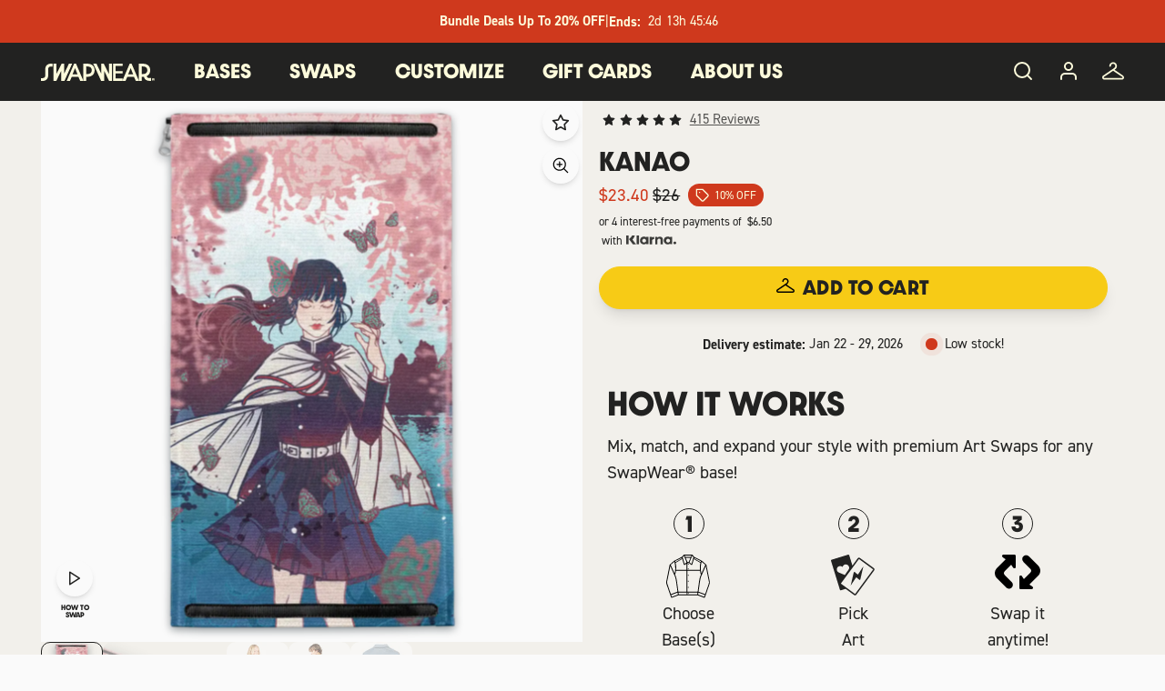

--- FILE ---
content_type: text/html; charset=utf-8
request_url: https://swapwear.com/products/kanao-patch
body_size: 110733
content:
<!DOCTYPE html>
<html 
  class="min-h-[100vh]"
  lang="en"
  x-data="app()" 
  x-init="
    handleSharedDiscount();
    handleSharedCart(); 
    updateCart(false);
    initAnimationObserver();
  ">

  <head>
    <!-- snippets/theme__meta.liquid -->


<meta charset='utf-8'>
<meta name="viewport" content="width=device-width, initial-scale=1, maximum-scale=5">

<title>
  Dreamy Cherry Blossom Fantasy Hoodie &amp; Jacket | SwapWear®
 · SwapWear®</title>



<link href='https://swapwear.com/products/kanao-patch' rel='canonical'>

  <link href="//swapwear.com/cdn/shop/files/SwapWear_Logo_Monogram_CircleCream.png?crop=center&height=180&v=1678301410&width=180" rel="apple-touch-icon" sizes="180x180">
  <link href="//swapwear.com/cdn/shop/files/SwapWear_Logo_Monogram_CircleCream.png?crop=center&height=32&v=1678301410&width=32" rel="icon" type="image/png" sizes="32x32">

<meta name="msapplication-TileColor" content="#fafafa">
<meta name="theme-color" content="#fdfbdb">
<meta name="description" content="Shop this swappable patch featuring butterflies and cherry blossoms. Fits all SwapWear® modular hoodies &amp;amp; denim jackets. Artist collab: An-Nhien Nguyen" />

<meta property="og:url" content="https://swapwear.com/products/kanao-patch">
<meta property="og:site_name" content="SwapWear®">
<meta property="og:type" content="product">
<meta property="og:title" content="Kanao Patch">
<meta property="og:description" content="Shop this swappable patch featuring butterflies and cherry blossoms. Fits all SwapWear® modular hoodies &amp;amp; denim jackets. Artist collab: An-Nhien Nguyen">

  <meta property="og:image" content="http://swapwear.com/cdn/shop/files/annhiennguyen-kanao-patch_ed229681-1ab8-4147-a220-457c1dc9dd31.webp?v=1712761596&width=900">
  <meta property="og:image:secure_url" content="https://swapwear.com/cdn/shop/files/annhiennguyen-kanao-patch_ed229681-1ab8-4147-a220-457c1dc9dd31.webp?v=1712761596&width=900">
  <meta property="og:image:width" content="2048">
  <meta property="og:image:height" content="2048">


  <meta property="og:price:amount" content="26.00">
  <meta property="og:price:currency" content="USD">


<meta name="twitter:title" content="Kanao Patch">
<meta name="twitter:site" content="" />
<meta name="twitter:description" content="Shop this swappable patch featuring butterflies and cherry blossoms. Fits all SwapWear® modular hoodies &amp;amp; denim jackets. Artist collab: An-Nhien Nguyen">
<meta name="twitter:card" content="summary_large_image">

    <link rel="preconnect" href="https://cdn.shopify.com" crossorigin>
    
      <link rel="preconnect" href="https://fonts.shopifycdn.com" crossorigin>
    
    
      <link rel="preload" as="font" href="//swapwear.com/cdn/fonts/muli/muli_n4.e949947cfff05efcc994b2e2db40359a04fa9a92.woff2" type="font/woff2" crossorigin>
    
    
      <link rel="preload" as="font" href="//swapwear.com/cdn/fonts/chivo/chivo_n9.5277a1d23c42ff658b91f040d9f5e7bf686e43f2.woff2" type="font/woff2" crossorigin>
    
    <!-- snippets/theme__structured-data.liquid -->









  <meta itemprop="name" content="Kanao Patch">
  <meta itemprop="url" content="https://swapwear.com/products/kanao-patch">
  <meta itemprop="brand" content="SwapWear®">
  <meta itemprop="image" content="https://swapwear.com/cdn/shop/files/annhiennguyen-kanao-patch_ed229681-1ab8-4147-a220-457c1dc9dd31.webp?v=1712761596&width=900">
  <meta itemprop="description" content="Swing by the butterfly mansion! Surrounded by strength and resilience, this breathtaking art will immerse you in Kanao's quiet and serene world.">
  
  

  <script type="application/ld+json">
    {
      "@context": "http://schema.org/",
      "@type": "Product",
      "name": "Kanao Patch",
      "url": "https:\/\/swapwear.com\/products\/kanao-patch",
      
        "image": [
          "https:\/\/swapwear.com\/cdn\/shop\/files\/annhiennguyen-kanao-patch_ed229681-1ab8-4147-a220-457c1dc9dd31.webp?v=1712761596\u0026width=1920"
        ],
      
      "description": "Swing by the butterfly mansion! Surrounded by strength and resilience, this breathtaking art will immerse you in Kanao's quiet and serene world.",
      
        "sku": "P1OS50",
      
      "brand": {
        "@type": "Brand",
        "name": "SwapWear®"
      },
      "offers": [
        
          {
            "@type" : "Offer",
            
              "sku": "P1OS50",
            
            
            
            
            "availability" : "http://schema.org/InStock",
            "price" : "26.00",
            "priceCurrency" : "USD",
            "url" : "https:\/\/swapwear.com\/products\/kanao-patch?variant=43051716444341"
          }
        
      ]
    }
  </script>
  
  <script type="application/ld+json">
    {
      "@context": "https://schema.org",
      "@type": "BreadcrumbList",
      "itemListElement": [{
        "@type": "ListItem",
        "position": 1,
        "name": "Home",
        "item": "https://swapwear.com"
      },{
        "@type": "ListItem",
        "position": 2,
        "name": "Categories",
        "item": "https://swapwear.com/collections"
      },{
        "@type": "ListItem",
        "position": 3,
        "name": "Products",
        "item": "https://swapwear.com/collections/all"
      },{
        "@type": "ListItem",
        "position": 4,
        "name": "Kanao Patch"
      }]
    }
  </script>




    <!-- snippets/theme__styles.liquid -->

<link rel="stylesheet" href="https://use.typekit.net/ybj8krh.css">

<noscript><style>
  .js\:animation.opacity-0 {
    opacity: 100 !important;
  }
  .js\:animation.translate-y-4,
  .js\:animation.translate-y-8 {
    transform: translateY(0px) !important;
  }
  .no-js--hide {
    display: none !important;
  }
  .no-js--block {
    display: block !important;
  }
</style></noscript>



<style data-shopify>

  @font-face {
  font-family: Muli;
  font-weight: 400;
  font-style: normal;
  font-display: swap;
  src: url("//swapwear.com/cdn/fonts/muli/muli_n4.e949947cfff05efcc994b2e2db40359a04fa9a92.woff2") format("woff2"),
       url("//swapwear.com/cdn/fonts/muli/muli_n4.35355e4a0c27c9bc94d9af3f9bcb586d8229277a.woff") format("woff");
}

  @font-face {
  font-family: Muli;
  font-weight: 700;
  font-style: normal;
  font-display: swap;
  src: url("//swapwear.com/cdn/fonts/muli/muli_n7.c8c44d0404947d89610714223e630c4cbe005587.woff2") format("woff2"),
       url("//swapwear.com/cdn/fonts/muli/muli_n7.4cbcffea6175d46b4d67e9408244a5b38c2ac568.woff") format("woff");
}

  @font-face {
  font-family: Muli;
  font-weight: 400;
  font-style: italic;
  font-display: swap;
  src: url("//swapwear.com/cdn/fonts/muli/muli_i4.c0a1ea800bab5884ab82e4eb25a6bd25121bd08c.woff2") format("woff2"),
       url("//swapwear.com/cdn/fonts/muli/muli_i4.a6c39b1b31d876de7f99b3646461aa87120de6ed.woff") format("woff");
}

  @font-face {
  font-family: Muli;
  font-weight: 700;
  font-style: italic;
  font-display: swap;
  src: url("//swapwear.com/cdn/fonts/muli/muli_i7.34eedbf231efa20bd065d55f6f71485730632c7b.woff2") format("woff2"),
       url("//swapwear.com/cdn/fonts/muli/muli_i7.2b4df846821493e68344d0b0212997d071bf38b7.woff") format("woff");
}

  @font-face {
  font-family: Chivo;
  font-weight: 900;
  font-style: normal;
  font-display: swap;
  src: url("//swapwear.com/cdn/fonts/chivo/chivo_n9.5277a1d23c42ff658b91f040d9f5e7bf686e43f2.woff2") format("woff2"),
       url("//swapwear.com/cdn/fonts/chivo/chivo_n9.a55d17204734f246e17683de32882819955720c2.woff") format("woff");
}

  @font-face {
  font-family: Muli;
  font-weight: 700;
  font-style: normal;
  font-display: swap;
  src: url("//swapwear.com/cdn/fonts/muli/muli_n7.c8c44d0404947d89610714223e630c4cbe005587.woff2") format("woff2"),
       url("//swapwear.com/cdn/fonts/muli/muli_n7.4cbcffea6175d46b4d67e9408244a5b38c2ac568.woff") format("woff");
}


  :root {
    
        --color__border-primary: #f7cb16;
      
    
        --color__border-secondary: #222221;
      
    
        --color__border-tertiary: #fdfbdb;
      
    
        --color__border-plain: #ebebeb;
      

    --color__bg-body-light: #fafafa;
    --color__bg-overlay-light-1: #ebebeb;
    --color__bg-overlay-light-2: #bababa;
    --color__bg-overlay-light-3: #474747;

    --color__text-light: #222221;
    --color__link-light: #f7cb16;

    --color__text-dark: #fafafa;
    --color__border-neutral: ;
    --color__border-divider-light-1: #222221;
    --color__border-divider-light-2: #000000;
    --color__border-divider-light-3: #000000;
    --color__border-selected-light-1: #000000;
    --color__border-selected-light-2: #000000;

    --color-primary-button-background-light: #f7cb16;
    --color-primary-button-border-light: #f7cb16;
    --color-primary-button-text-light: #222221;

    --color-secondary-button-background-light: #222221;
    --color-secondary-button-border-light: #222221;
    --color-secondary-button-text-light: #fdfbdb;

    --color-tertiary-button-background-light: #fdfbdb;
    --color-tertiary-button-border-light: #fdfbdb;
    --color-tertiary-button-text-light: #222221;

    --color-neutral-button-background-light: #f2f0eb;
    --color-neutral-button-border-light: #e4e2d9;
    --color-neutral-button-text-light: #f2f0eb;

    --color-plain-button-background-light: #ebebeb;
    --color-plain-button-border-light: #ebebeb;
    --color-plain-button-text-light: #222221;

    --sizes-border-button-radius: 50px;
    --sizes-border-input-radius: 10px;
    --sizes-border-element-radius: 2px;
    --sizes__border-button-width: 1px;
    --sizes__border-input-width: 1px;
    --sizes__border-element-width: 1px;
    --sizes-gap-width: 10px;

    --type-font-body-family: "din-2014", Muli, sans-serif;
    --type-font-body-style: normal;
    --type-font-body-weight: normal;
    --type-font-header-family: "dazzle-unicase", Chivo, sans-serif;
    --type-font-header-style:  normal;
    --type-font-header-transform: uppercase;
    --type-font-header-weight: 700;
    --type-font-nav-family: "din-2014", Muli, sans-serif;
    --type-font-nav-style: bold;
    --type-font-nav-weight: normal;
    --type-font-base-size: 17px;
    --type-button-capiliziation: uppercase;


    --inputs__border: full;
    --inputs__background: color__bg-shade-1;
    
    
    --color-quaternary-button-background-light: #3577ff;
    --color-quaternary-button-border-light: #3577ff;
    --color-quaternary-button-text-light: #fdfbdb;
    --color-attention-light: #cf391d;
    
  }

  /* Set input styling */
  input[type="text"],
  input[type="password"],
  input[type="email"],
  input[type="number"],
  input[type="url"],
  input[type="date"],
  input[type="datetime-local"],
  input[type="month"],
  input[type="week"],
  input[type="time"],
  input[type="search"],
  input[type="tel"],
  select,
  select[multiple],
  textarea {
    
    

    
    
      background: rgba(34, 34, 33, 0.05) !important;
      padding-left: 1rem;
      padding-right: 1rem;
    
    

    
      border-color: rgba(34, 34, 33, 0.2) !important;
    
    
    
    
    
  }
  input[type="checkbox"],
  input[type="radio"] {
    
      border-color: rgba(34, 34, 33, 0.2) !important;
    
    
    
    
    
  }
</style>

    


  <link href="//swapwear.com/cdn/shop/t/301/assets/style-000058.css" rel="stylesheet" type="text/css" media="all" />


    <script>window.performance && window.performance.mark && window.performance.mark('shopify.content_for_header.start');</script><meta name="facebook-domain-verification" content="17wb66xtpppbrmbo2xndozpsxjtfsj">
<meta name="facebook-domain-verification" content="217rqfwuqm7i21t3jxitz377i1hk6f">
<meta name="facebook-domain-verification" content="avb0w1o4uhaxpdbpvrdb2ulcqx2cuc">
<meta name="facebook-domain-verification" content="cmnojk7fh5dirfk25vyrsg0aga2vb7">
<meta name="facebook-domain-verification" content="ho52sc5o6f6pstocbyorp5wsbza0v6">
<meta name="google-site-verification" content="blV9_YgvLfheC7RUfaWk8bulF0iSPFLrC1hMEBtVa-A">
<meta name="google-site-verification" content="qRXFdKDV4bQ0bCB5TS0hDmf6y6RHxvRjTfdjBvuTlvg">
<meta name="google-site-verification" content="blV9_YgvLfheC7RUfaWk8bulF0iSPFLrC1hMEBtVa-A">
<meta id="shopify-digital-wallet" name="shopify-digital-wallet" content="/56911593653/digital_wallets/dialog">
<meta name="shopify-checkout-api-token" content="55361560f8d2fe8667471cc7a3cf1c26">
<meta id="in-context-paypal-metadata" data-shop-id="56911593653" data-venmo-supported="false" data-environment="production" data-locale="en_US" data-paypal-v4="true" data-currency="USD">
<link rel="alternate" hreflang="x-default" href="https://swapwear.com/products/kanao-patch">
<link rel="alternate" hreflang="en" href="https://swapwear.com/products/kanao-patch">
<link rel="alternate" hreflang="en-YT" href="https://swapwear.com/en-int/products/kanao-patch">
<link rel="alternate" hreflang="en-RE" href="https://swapwear.com/en-int/products/kanao-patch">
<link rel="alternate" hreflang="en-BR" href="https://swapwear.com/en-int/products/kanao-patch">
<link rel="alternate" hreflang="en-CO" href="https://swapwear.com/en-int/products/kanao-patch">
<link rel="alternate" hreflang="en-CR" href="https://swapwear.com/en-int/products/kanao-patch">
<link rel="alternate" hreflang="en-DO" href="https://swapwear.com/en-int/products/kanao-patch">
<link rel="alternate" hreflang="en-JM" href="https://swapwear.com/en-int/products/kanao-patch">
<link rel="alternate" hreflang="en-UM" href="https://swapwear.com/en-int/products/kanao-patch">
<link rel="alternate" hreflang="en-ZA" href="https://swapwear.com/en-int/products/kanao-patch">
<link rel="alternate" hreflang="en-IL" href="https://swapwear.com/en-int/products/kanao-patch">
<link rel="alternate" hreflang="en-MY" href="https://swapwear.com/en-int/products/kanao-patch">
<link rel="alternate" hreflang="en-NZ" href="https://swapwear.com/en-int/products/kanao-patch">
<link rel="alternate" hreflang="en-MX" href="https://swapwear.com/en-int/products/kanao-patch">
<link rel="alternate" hreflang="en-IN" href="https://swapwear.com/en-int/products/kanao-patch">
<link rel="alternate" hreflang="en-AE" href="https://swapwear.com/en-int/products/kanao-patch">
<link rel="alternate" hreflang="en-DZ" href="https://swapwear.com/en-int/products/kanao-patch">
<link rel="alternate" hreflang="en-AO" href="https://swapwear.com/en-int/products/kanao-patch">
<link rel="alternate" hreflang="en-AC" href="https://swapwear.com/en-int/products/kanao-patch">
<link rel="alternate" hreflang="en-BJ" href="https://swapwear.com/en-int/products/kanao-patch">
<link rel="alternate" hreflang="en-BW" href="https://swapwear.com/en-int/products/kanao-patch">
<link rel="alternate" hreflang="en-IO" href="https://swapwear.com/en-int/products/kanao-patch">
<link rel="alternate" hreflang="en-BF" href="https://swapwear.com/en-int/products/kanao-patch">
<link rel="alternate" hreflang="en-BI" href="https://swapwear.com/en-int/products/kanao-patch">
<link rel="alternate" hreflang="en-CM" href="https://swapwear.com/en-int/products/kanao-patch">
<link rel="alternate" hreflang="en-CV" href="https://swapwear.com/en-int/products/kanao-patch">
<link rel="alternate" hreflang="en-CF" href="https://swapwear.com/en-int/products/kanao-patch">
<link rel="alternate" hreflang="en-TD" href="https://swapwear.com/en-int/products/kanao-patch">
<link rel="alternate" hreflang="en-KM" href="https://swapwear.com/en-int/products/kanao-patch">
<link rel="alternate" hreflang="en-CG" href="https://swapwear.com/en-int/products/kanao-patch">
<link rel="alternate" hreflang="en-CD" href="https://swapwear.com/en-int/products/kanao-patch">
<link rel="alternate" hreflang="en-CI" href="https://swapwear.com/en-int/products/kanao-patch">
<link rel="alternate" hreflang="en-DJ" href="https://swapwear.com/en-int/products/kanao-patch">
<link rel="alternate" hreflang="en-EG" href="https://swapwear.com/en-int/products/kanao-patch">
<link rel="alternate" hreflang="en-GQ" href="https://swapwear.com/en-int/products/kanao-patch">
<link rel="alternate" hreflang="en-ER" href="https://swapwear.com/en-int/products/kanao-patch">
<link rel="alternate" hreflang="en-SZ" href="https://swapwear.com/en-int/products/kanao-patch">
<link rel="alternate" hreflang="en-ET" href="https://swapwear.com/en-int/products/kanao-patch">
<link rel="alternate" hreflang="en-TF" href="https://swapwear.com/en-int/products/kanao-patch">
<link rel="alternate" hreflang="en-GA" href="https://swapwear.com/en-int/products/kanao-patch">
<link rel="alternate" hreflang="en-GM" href="https://swapwear.com/en-int/products/kanao-patch">
<link rel="alternate" hreflang="en-GH" href="https://swapwear.com/en-int/products/kanao-patch">
<link rel="alternate" hreflang="en-GN" href="https://swapwear.com/en-int/products/kanao-patch">
<link rel="alternate" hreflang="en-GW" href="https://swapwear.com/en-int/products/kanao-patch">
<link rel="alternate" hreflang="en-KE" href="https://swapwear.com/en-int/products/kanao-patch">
<link rel="alternate" hreflang="en-LS" href="https://swapwear.com/en-int/products/kanao-patch">
<link rel="alternate" hreflang="en-LR" href="https://swapwear.com/en-int/products/kanao-patch">
<link rel="alternate" hreflang="en-LY" href="https://swapwear.com/en-int/products/kanao-patch">
<link rel="alternate" hreflang="en-MG" href="https://swapwear.com/en-int/products/kanao-patch">
<link rel="alternate" hreflang="en-MW" href="https://swapwear.com/en-int/products/kanao-patch">
<link rel="alternate" hreflang="en-ML" href="https://swapwear.com/en-int/products/kanao-patch">
<link rel="alternate" hreflang="en-MR" href="https://swapwear.com/en-int/products/kanao-patch">
<link rel="alternate" hreflang="en-MU" href="https://swapwear.com/en-int/products/kanao-patch">
<link rel="alternate" hreflang="en-MA" href="https://swapwear.com/en-int/products/kanao-patch">
<link rel="alternate" hreflang="en-MZ" href="https://swapwear.com/en-int/products/kanao-patch">
<link rel="alternate" hreflang="en-NA" href="https://swapwear.com/en-int/products/kanao-patch">
<link rel="alternate" hreflang="en-NE" href="https://swapwear.com/en-int/products/kanao-patch">
<link rel="alternate" hreflang="en-NG" href="https://swapwear.com/en-int/products/kanao-patch">
<link rel="alternate" hreflang="en-RW" href="https://swapwear.com/en-int/products/kanao-patch">
<link rel="alternate" hreflang="en-ST" href="https://swapwear.com/en-int/products/kanao-patch">
<link rel="alternate" hreflang="en-SN" href="https://swapwear.com/en-int/products/kanao-patch">
<link rel="alternate" hreflang="en-SC" href="https://swapwear.com/en-int/products/kanao-patch">
<link rel="alternate" hreflang="en-SL" href="https://swapwear.com/en-int/products/kanao-patch">
<link rel="alternate" hreflang="en-SO" href="https://swapwear.com/en-int/products/kanao-patch">
<link rel="alternate" hreflang="en-SS" href="https://swapwear.com/en-int/products/kanao-patch">
<link rel="alternate" hreflang="en-SH" href="https://swapwear.com/en-int/products/kanao-patch">
<link rel="alternate" hreflang="en-SD" href="https://swapwear.com/en-int/products/kanao-patch">
<link rel="alternate" hreflang="en-TZ" href="https://swapwear.com/en-int/products/kanao-patch">
<link rel="alternate" hreflang="en-TG" href="https://swapwear.com/en-int/products/kanao-patch">
<link rel="alternate" hreflang="en-TA" href="https://swapwear.com/en-int/products/kanao-patch">
<link rel="alternate" hreflang="en-TN" href="https://swapwear.com/en-int/products/kanao-patch">
<link rel="alternate" hreflang="en-UG" href="https://swapwear.com/en-int/products/kanao-patch">
<link rel="alternate" hreflang="en-EH" href="https://swapwear.com/en-int/products/kanao-patch">
<link rel="alternate" hreflang="en-ZM" href="https://swapwear.com/en-int/products/kanao-patch">
<link rel="alternate" hreflang="en-ZW" href="https://swapwear.com/en-int/products/kanao-patch">
<link rel="alternate" hreflang="en-AF" href="https://swapwear.com/en-int/products/kanao-patch">
<link rel="alternate" hreflang="en-AZ" href="https://swapwear.com/en-int/products/kanao-patch">
<link rel="alternate" hreflang="en-BH" href="https://swapwear.com/en-int/products/kanao-patch">
<link rel="alternate" hreflang="en-BD" href="https://swapwear.com/en-int/products/kanao-patch">
<link rel="alternate" hreflang="en-BT" href="https://swapwear.com/en-int/products/kanao-patch">
<link rel="alternate" hreflang="en-BN" href="https://swapwear.com/en-int/products/kanao-patch">
<link rel="alternate" hreflang="en-KH" href="https://swapwear.com/en-int/products/kanao-patch">
<link rel="alternate" hreflang="en-JO" href="https://swapwear.com/en-int/products/kanao-patch">
<link rel="alternate" hreflang="en-KZ" href="https://swapwear.com/en-int/products/kanao-patch">
<link rel="alternate" hreflang="en-KW" href="https://swapwear.com/en-int/products/kanao-patch">
<link rel="alternate" hreflang="en-KG" href="https://swapwear.com/en-int/products/kanao-patch">
<link rel="alternate" hreflang="en-LA" href="https://swapwear.com/en-int/products/kanao-patch">
<link rel="alternate" hreflang="en-LB" href="https://swapwear.com/en-int/products/kanao-patch">
<link rel="alternate" hreflang="en-MO" href="https://swapwear.com/en-int/products/kanao-patch">
<link rel="alternate" hreflang="en-MV" href="https://swapwear.com/en-int/products/kanao-patch">
<link rel="alternate" hreflang="en-MN" href="https://swapwear.com/en-int/products/kanao-patch">
<link rel="alternate" hreflang="en-MM" href="https://swapwear.com/en-int/products/kanao-patch">
<link rel="alternate" hreflang="en-NP" href="https://swapwear.com/en-int/products/kanao-patch">
<link rel="alternate" hreflang="en-OM" href="https://swapwear.com/en-int/products/kanao-patch">
<link rel="alternate" hreflang="en-PK" href="https://swapwear.com/en-int/products/kanao-patch">
<link rel="alternate" hreflang="en-QA" href="https://swapwear.com/en-int/products/kanao-patch">
<link rel="alternate" hreflang="en-SA" href="https://swapwear.com/en-int/products/kanao-patch">
<link rel="alternate" hreflang="en-LK" href="https://swapwear.com/en-int/products/kanao-patch">
<link rel="alternate" hreflang="en-TJ" href="https://swapwear.com/en-int/products/kanao-patch">
<link rel="alternate" hreflang="en-TL" href="https://swapwear.com/en-int/products/kanao-patch">
<link rel="alternate" hreflang="en-TM" href="https://swapwear.com/en-int/products/kanao-patch">
<link rel="alternate" hreflang="en-UZ" href="https://swapwear.com/en-int/products/kanao-patch">
<link rel="alternate" hreflang="en-YE" href="https://swapwear.com/en-int/products/kanao-patch">
<link rel="alternate" hreflang="en-AI" href="https://swapwear.com/en-int/products/kanao-patch">
<link rel="alternate" hreflang="en-AG" href="https://swapwear.com/en-int/products/kanao-patch">
<link rel="alternate" hreflang="en-AW" href="https://swapwear.com/en-int/products/kanao-patch">
<link rel="alternate" hreflang="en-BS" href="https://swapwear.com/en-int/products/kanao-patch">
<link rel="alternate" hreflang="en-BB" href="https://swapwear.com/en-int/products/kanao-patch">
<link rel="alternate" hreflang="en-BZ" href="https://swapwear.com/en-int/products/kanao-patch">
<link rel="alternate" hreflang="en-BM" href="https://swapwear.com/en-int/products/kanao-patch">
<link rel="alternate" hreflang="en-VG" href="https://swapwear.com/en-int/products/kanao-patch">
<link rel="alternate" hreflang="en-BQ" href="https://swapwear.com/en-int/products/kanao-patch">
<link rel="alternate" hreflang="en-KY" href="https://swapwear.com/en-int/products/kanao-patch">
<link rel="alternate" hreflang="en-CW" href="https://swapwear.com/en-int/products/kanao-patch">
<link rel="alternate" hreflang="en-DM" href="https://swapwear.com/en-int/products/kanao-patch">
<link rel="alternate" hreflang="en-SV" href="https://swapwear.com/en-int/products/kanao-patch">
<link rel="alternate" hreflang="en-GD" href="https://swapwear.com/en-int/products/kanao-patch">
<link rel="alternate" hreflang="en-GT" href="https://swapwear.com/en-int/products/kanao-patch">
<link rel="alternate" hreflang="en-HT" href="https://swapwear.com/en-int/products/kanao-patch">
<link rel="alternate" hreflang="en-HN" href="https://swapwear.com/en-int/products/kanao-patch">
<link rel="alternate" hreflang="en-MQ" href="https://swapwear.com/en-int/products/kanao-patch">
<link rel="alternate" hreflang="en-MS" href="https://swapwear.com/en-int/products/kanao-patch">
<link rel="alternate" hreflang="en-NI" href="https://swapwear.com/en-int/products/kanao-patch">
<link rel="alternate" hreflang="en-PA" href="https://swapwear.com/en-int/products/kanao-patch">
<link rel="alternate" hreflang="en-SX" href="https://swapwear.com/en-int/products/kanao-patch">
<link rel="alternate" hreflang="en-BL" href="https://swapwear.com/en-int/products/kanao-patch">
<link rel="alternate" hreflang="en-KN" href="https://swapwear.com/en-int/products/kanao-patch">
<link rel="alternate" hreflang="en-LC" href="https://swapwear.com/en-int/products/kanao-patch">
<link rel="alternate" hreflang="en-MF" href="https://swapwear.com/en-int/products/kanao-patch">
<link rel="alternate" hreflang="en-PM" href="https://swapwear.com/en-int/products/kanao-patch">
<link rel="alternate" hreflang="en-VC" href="https://swapwear.com/en-int/products/kanao-patch">
<link rel="alternate" hreflang="en-TT" href="https://swapwear.com/en-int/products/kanao-patch">
<link rel="alternate" hreflang="en-TC" href="https://swapwear.com/en-int/products/kanao-patch">
<link rel="alternate" hreflang="en-CX" href="https://swapwear.com/en-int/products/kanao-patch">
<link rel="alternate" hreflang="en-CC" href="https://swapwear.com/en-int/products/kanao-patch">
<link rel="alternate" hreflang="en-CK" href="https://swapwear.com/en-int/products/kanao-patch">
<link rel="alternate" hreflang="en-FJ" href="https://swapwear.com/en-int/products/kanao-patch">
<link rel="alternate" hreflang="en-PF" href="https://swapwear.com/en-int/products/kanao-patch">
<link rel="alternate" hreflang="en-KI" href="https://swapwear.com/en-int/products/kanao-patch">
<link rel="alternate" hreflang="en-NR" href="https://swapwear.com/en-int/products/kanao-patch">
<link rel="alternate" hreflang="en-NC" href="https://swapwear.com/en-int/products/kanao-patch">
<link rel="alternate" hreflang="en-NU" href="https://swapwear.com/en-int/products/kanao-patch">
<link rel="alternate" hreflang="en-NF" href="https://swapwear.com/en-int/products/kanao-patch">
<link rel="alternate" hreflang="en-PG" href="https://swapwear.com/en-int/products/kanao-patch">
<link rel="alternate" hreflang="en-PN" href="https://swapwear.com/en-int/products/kanao-patch">
<link rel="alternate" hreflang="en-WS" href="https://swapwear.com/en-int/products/kanao-patch">
<link rel="alternate" hreflang="en-SB" href="https://swapwear.com/en-int/products/kanao-patch">
<link rel="alternate" hreflang="en-TK" href="https://swapwear.com/en-int/products/kanao-patch">
<link rel="alternate" hreflang="en-TO" href="https://swapwear.com/en-int/products/kanao-patch">
<link rel="alternate" hreflang="en-TV" href="https://swapwear.com/en-int/products/kanao-patch">
<link rel="alternate" hreflang="en-VU" href="https://swapwear.com/en-int/products/kanao-patch">
<link rel="alternate" hreflang="en-WF" href="https://swapwear.com/en-int/products/kanao-patch">
<link rel="alternate" hreflang="en-AR" href="https://swapwear.com/en-int/products/kanao-patch">
<link rel="alternate" hreflang="en-BO" href="https://swapwear.com/en-int/products/kanao-patch">
<link rel="alternate" hreflang="en-CL" href="https://swapwear.com/en-int/products/kanao-patch">
<link rel="alternate" hreflang="en-EC" href="https://swapwear.com/en-int/products/kanao-patch">
<link rel="alternate" hreflang="en-FK" href="https://swapwear.com/en-int/products/kanao-patch">
<link rel="alternate" hreflang="en-GF" href="https://swapwear.com/en-int/products/kanao-patch">
<link rel="alternate" hreflang="en-GY" href="https://swapwear.com/en-int/products/kanao-patch">
<link rel="alternate" hreflang="en-PY" href="https://swapwear.com/en-int/products/kanao-patch">
<link rel="alternate" hreflang="en-PE" href="https://swapwear.com/en-int/products/kanao-patch">
<link rel="alternate" hreflang="en-GS" href="https://swapwear.com/en-int/products/kanao-patch">
<link rel="alternate" hreflang="en-SR" href="https://swapwear.com/en-int/products/kanao-patch">
<link rel="alternate" hreflang="en-UY" href="https://swapwear.com/en-int/products/kanao-patch">
<link rel="alternate" hreflang="en-VE" href="https://swapwear.com/en-int/products/kanao-patch">
<link rel="alternate" type="application/json+oembed" href="https://swapwear.com/products/kanao-patch.oembed">
<script async="async" src="/checkouts/internal/preloads.js?locale=en-US"></script>
<link rel="preconnect" href="https://shop.app" crossorigin="anonymous">
<script async="async" src="https://shop.app/checkouts/internal/preloads.js?locale=en-US&shop_id=56911593653" crossorigin="anonymous"></script>
<script id="apple-pay-shop-capabilities" type="application/json">{"shopId":56911593653,"countryCode":"CA","currencyCode":"USD","merchantCapabilities":["supports3DS"],"merchantId":"gid:\/\/shopify\/Shop\/56911593653","merchantName":"SwapWear®","requiredBillingContactFields":["postalAddress","email"],"requiredShippingContactFields":["postalAddress","email"],"shippingType":"shipping","supportedNetworks":["visa","masterCard","amex","discover","jcb"],"total":{"type":"pending","label":"SwapWear®","amount":"1.00"},"shopifyPaymentsEnabled":true,"supportsSubscriptions":true}</script>
<script id="shopify-features" type="application/json">{"accessToken":"55361560f8d2fe8667471cc7a3cf1c26","betas":["rich-media-storefront-analytics"],"domain":"swapwear.com","predictiveSearch":true,"shopId":56911593653,"locale":"en"}</script>
<script>var Shopify = Shopify || {};
Shopify.shop = "creatorto.myshopify.com";
Shopify.locale = "en";
Shopify.currency = {"active":"USD","rate":"1.0"};
Shopify.country = "US";
Shopify.theme = {"name":"store-theme-paper-730\/main","id":136422916277,"schema_name":"Paper","schema_version":"7.3.0","theme_store_id":null,"role":"main"};
Shopify.theme.handle = "null";
Shopify.theme.style = {"id":null,"handle":null};
Shopify.cdnHost = "swapwear.com/cdn";
Shopify.routes = Shopify.routes || {};
Shopify.routes.root = "/";</script>
<script type="module">!function(o){(o.Shopify=o.Shopify||{}).modules=!0}(window);</script>
<script>!function(o){function n(){var o=[];function n(){o.push(Array.prototype.slice.apply(arguments))}return n.q=o,n}var t=o.Shopify=o.Shopify||{};t.loadFeatures=n(),t.autoloadFeatures=n()}(window);</script>
<script>
  window.ShopifyPay = window.ShopifyPay || {};
  window.ShopifyPay.apiHost = "shop.app\/pay";
  window.ShopifyPay.redirectState = null;
</script>
<script id="shop-js-analytics" type="application/json">{"pageType":"product"}</script>
<script defer="defer" async type="module" src="//swapwear.com/cdn/shopifycloud/shop-js/modules/v2/client.init-shop-cart-sync_C5BV16lS.en.esm.js"></script>
<script defer="defer" async type="module" src="//swapwear.com/cdn/shopifycloud/shop-js/modules/v2/chunk.common_CygWptCX.esm.js"></script>
<script type="module">
  await import("//swapwear.com/cdn/shopifycloud/shop-js/modules/v2/client.init-shop-cart-sync_C5BV16lS.en.esm.js");
await import("//swapwear.com/cdn/shopifycloud/shop-js/modules/v2/chunk.common_CygWptCX.esm.js");

  window.Shopify.SignInWithShop?.initShopCartSync?.({"fedCMEnabled":true,"windoidEnabled":true});

</script>
<script>
  window.Shopify = window.Shopify || {};
  if (!window.Shopify.featureAssets) window.Shopify.featureAssets = {};
  window.Shopify.featureAssets['shop-js'] = {"shop-cart-sync":["modules/v2/client.shop-cart-sync_ZFArdW7E.en.esm.js","modules/v2/chunk.common_CygWptCX.esm.js"],"init-fed-cm":["modules/v2/client.init-fed-cm_CmiC4vf6.en.esm.js","modules/v2/chunk.common_CygWptCX.esm.js"],"shop-button":["modules/v2/client.shop-button_tlx5R9nI.en.esm.js","modules/v2/chunk.common_CygWptCX.esm.js"],"shop-cash-offers":["modules/v2/client.shop-cash-offers_DOA2yAJr.en.esm.js","modules/v2/chunk.common_CygWptCX.esm.js","modules/v2/chunk.modal_D71HUcav.esm.js"],"init-windoid":["modules/v2/client.init-windoid_sURxWdc1.en.esm.js","modules/v2/chunk.common_CygWptCX.esm.js"],"shop-toast-manager":["modules/v2/client.shop-toast-manager_ClPi3nE9.en.esm.js","modules/v2/chunk.common_CygWptCX.esm.js"],"init-shop-email-lookup-coordinator":["modules/v2/client.init-shop-email-lookup-coordinator_B8hsDcYM.en.esm.js","modules/v2/chunk.common_CygWptCX.esm.js"],"init-shop-cart-sync":["modules/v2/client.init-shop-cart-sync_C5BV16lS.en.esm.js","modules/v2/chunk.common_CygWptCX.esm.js"],"avatar":["modules/v2/client.avatar_BTnouDA3.en.esm.js"],"pay-button":["modules/v2/client.pay-button_FdsNuTd3.en.esm.js","modules/v2/chunk.common_CygWptCX.esm.js"],"init-customer-accounts":["modules/v2/client.init-customer-accounts_DxDtT_ad.en.esm.js","modules/v2/client.shop-login-button_C5VAVYt1.en.esm.js","modules/v2/chunk.common_CygWptCX.esm.js","modules/v2/chunk.modal_D71HUcav.esm.js"],"init-shop-for-new-customer-accounts":["modules/v2/client.init-shop-for-new-customer-accounts_ChsxoAhi.en.esm.js","modules/v2/client.shop-login-button_C5VAVYt1.en.esm.js","modules/v2/chunk.common_CygWptCX.esm.js","modules/v2/chunk.modal_D71HUcav.esm.js"],"shop-login-button":["modules/v2/client.shop-login-button_C5VAVYt1.en.esm.js","modules/v2/chunk.common_CygWptCX.esm.js","modules/v2/chunk.modal_D71HUcav.esm.js"],"init-customer-accounts-sign-up":["modules/v2/client.init-customer-accounts-sign-up_CPSyQ0Tj.en.esm.js","modules/v2/client.shop-login-button_C5VAVYt1.en.esm.js","modules/v2/chunk.common_CygWptCX.esm.js","modules/v2/chunk.modal_D71HUcav.esm.js"],"shop-follow-button":["modules/v2/client.shop-follow-button_Cva4Ekp9.en.esm.js","modules/v2/chunk.common_CygWptCX.esm.js","modules/v2/chunk.modal_D71HUcav.esm.js"],"checkout-modal":["modules/v2/client.checkout-modal_BPM8l0SH.en.esm.js","modules/v2/chunk.common_CygWptCX.esm.js","modules/v2/chunk.modal_D71HUcav.esm.js"],"lead-capture":["modules/v2/client.lead-capture_Bi8yE_yS.en.esm.js","modules/v2/chunk.common_CygWptCX.esm.js","modules/v2/chunk.modal_D71HUcav.esm.js"],"shop-login":["modules/v2/client.shop-login_D6lNrXab.en.esm.js","modules/v2/chunk.common_CygWptCX.esm.js","modules/v2/chunk.modal_D71HUcav.esm.js"],"payment-terms":["modules/v2/client.payment-terms_CZxnsJam.en.esm.js","modules/v2/chunk.common_CygWptCX.esm.js","modules/v2/chunk.modal_D71HUcav.esm.js"]};
</script>
<script id="__st">var __st={"a":56911593653,"offset":-21600,"reqid":"29055fdb-4524-470b-b8b5-ee59dfd4e5f1-1768616042","pageurl":"swapwear.com\/products\/kanao-patch","u":"d660f956e666","p":"product","rtyp":"product","rid":7476183531701};</script>
<script>window.ShopifyPaypalV4VisibilityTracking = true;</script>
<script id="captcha-bootstrap">!function(){'use strict';const t='contact',e='account',n='new_comment',o=[[t,t],['blogs',n],['comments',n],[t,'customer']],c=[[e,'customer_login'],[e,'guest_login'],[e,'recover_customer_password'],[e,'create_customer']],r=t=>t.map((([t,e])=>`form[action*='/${t}']:not([data-nocaptcha='true']) input[name='form_type'][value='${e}']`)).join(','),a=t=>()=>t?[...document.querySelectorAll(t)].map((t=>t.form)):[];function s(){const t=[...o],e=r(t);return a(e)}const i='password',u='form_key',d=['recaptcha-v3-token','g-recaptcha-response','h-captcha-response',i],f=()=>{try{return window.sessionStorage}catch{return}},m='__shopify_v',_=t=>t.elements[u];function p(t,e,n=!1){try{const o=window.sessionStorage,c=JSON.parse(o.getItem(e)),{data:r}=function(t){const{data:e,action:n}=t;return t[m]||n?{data:e,action:n}:{data:t,action:n}}(c);for(const[e,n]of Object.entries(r))t.elements[e]&&(t.elements[e].value=n);n&&o.removeItem(e)}catch(o){console.error('form repopulation failed',{error:o})}}const l='form_type',E='cptcha';function T(t){t.dataset[E]=!0}const w=window,h=w.document,L='Shopify',v='ce_forms',y='captcha';let A=!1;((t,e)=>{const n=(g='f06e6c50-85a8-45c8-87d0-21a2b65856fe',I='https://cdn.shopify.com/shopifycloud/storefront-forms-hcaptcha/ce_storefront_forms_captcha_hcaptcha.v1.5.2.iife.js',D={infoText:'Protected by hCaptcha',privacyText:'Privacy',termsText:'Terms'},(t,e,n)=>{const o=w[L][v],c=o.bindForm;if(c)return c(t,g,e,D).then(n);var r;o.q.push([[t,g,e,D],n]),r=I,A||(h.body.append(Object.assign(h.createElement('script'),{id:'captcha-provider',async:!0,src:r})),A=!0)});var g,I,D;w[L]=w[L]||{},w[L][v]=w[L][v]||{},w[L][v].q=[],w[L][y]=w[L][y]||{},w[L][y].protect=function(t,e){n(t,void 0,e),T(t)},Object.freeze(w[L][y]),function(t,e,n,w,h,L){const[v,y,A,g]=function(t,e,n){const i=e?o:[],u=t?c:[],d=[...i,...u],f=r(d),m=r(i),_=r(d.filter((([t,e])=>n.includes(e))));return[a(f),a(m),a(_),s()]}(w,h,L),I=t=>{const e=t.target;return e instanceof HTMLFormElement?e:e&&e.form},D=t=>v().includes(t);t.addEventListener('submit',(t=>{const e=I(t);if(!e)return;const n=D(e)&&!e.dataset.hcaptchaBound&&!e.dataset.recaptchaBound,o=_(e),c=g().includes(e)&&(!o||!o.value);(n||c)&&t.preventDefault(),c&&!n&&(function(t){try{if(!f())return;!function(t){const e=f();if(!e)return;const n=_(t);if(!n)return;const o=n.value;o&&e.removeItem(o)}(t);const e=Array.from(Array(32),(()=>Math.random().toString(36)[2])).join('');!function(t,e){_(t)||t.append(Object.assign(document.createElement('input'),{type:'hidden',name:u})),t.elements[u].value=e}(t,e),function(t,e){const n=f();if(!n)return;const o=[...t.querySelectorAll(`input[type='${i}']`)].map((({name:t})=>t)),c=[...d,...o],r={};for(const[a,s]of new FormData(t).entries())c.includes(a)||(r[a]=s);n.setItem(e,JSON.stringify({[m]:1,action:t.action,data:r}))}(t,e)}catch(e){console.error('failed to persist form',e)}}(e),e.submit())}));const S=(t,e)=>{t&&!t.dataset[E]&&(n(t,e.some((e=>e===t))),T(t))};for(const o of['focusin','change'])t.addEventListener(o,(t=>{const e=I(t);D(e)&&S(e,y())}));const B=e.get('form_key'),M=e.get(l),P=B&&M;t.addEventListener('DOMContentLoaded',(()=>{const t=y();if(P)for(const e of t)e.elements[l].value===M&&p(e,B);[...new Set([...A(),...v().filter((t=>'true'===t.dataset.shopifyCaptcha))])].forEach((e=>S(e,t)))}))}(h,new URLSearchParams(w.location.search),n,t,e,['guest_login'])})(!0,!0)}();</script>
<script integrity="sha256-4kQ18oKyAcykRKYeNunJcIwy7WH5gtpwJnB7kiuLZ1E=" data-source-attribution="shopify.loadfeatures" defer="defer" src="//swapwear.com/cdn/shopifycloud/storefront/assets/storefront/load_feature-a0a9edcb.js" crossorigin="anonymous"></script>
<script crossorigin="anonymous" defer="defer" src="//swapwear.com/cdn/shopifycloud/storefront/assets/shopify_pay/storefront-65b4c6d7.js?v=20250812"></script>
<script data-source-attribution="shopify.dynamic_checkout.dynamic.init">var Shopify=Shopify||{};Shopify.PaymentButton=Shopify.PaymentButton||{isStorefrontPortableWallets:!0,init:function(){window.Shopify.PaymentButton.init=function(){};var t=document.createElement("script");t.src="https://swapwear.com/cdn/shopifycloud/portable-wallets/latest/portable-wallets.en.js",t.type="module",document.head.appendChild(t)}};
</script>
<script data-source-attribution="shopify.dynamic_checkout.buyer_consent">
  function portableWalletsHideBuyerConsent(e){var t=document.getElementById("shopify-buyer-consent"),n=document.getElementById("shopify-subscription-policy-button");t&&n&&(t.classList.add("hidden"),t.setAttribute("aria-hidden","true"),n.removeEventListener("click",e))}function portableWalletsShowBuyerConsent(e){var t=document.getElementById("shopify-buyer-consent"),n=document.getElementById("shopify-subscription-policy-button");t&&n&&(t.classList.remove("hidden"),t.removeAttribute("aria-hidden"),n.addEventListener("click",e))}window.Shopify?.PaymentButton&&(window.Shopify.PaymentButton.hideBuyerConsent=portableWalletsHideBuyerConsent,window.Shopify.PaymentButton.showBuyerConsent=portableWalletsShowBuyerConsent);
</script>
<script data-source-attribution="shopify.dynamic_checkout.cart.bootstrap">document.addEventListener("DOMContentLoaded",(function(){function t(){return document.querySelector("shopify-accelerated-checkout-cart, shopify-accelerated-checkout")}if(t())Shopify.PaymentButton.init();else{new MutationObserver((function(e,n){t()&&(Shopify.PaymentButton.init(),n.disconnect())})).observe(document.body,{childList:!0,subtree:!0})}}));
</script>
<script id='scb4127' type='text/javascript' async='' src='https://swapwear.com/cdn/shopifycloud/privacy-banner/storefront-banner.js'></script><link id="shopify-accelerated-checkout-styles" rel="stylesheet" media="screen" href="https://swapwear.com/cdn/shopifycloud/portable-wallets/latest/accelerated-checkout-backwards-compat.css" crossorigin="anonymous">
<style id="shopify-accelerated-checkout-cart">
        #shopify-buyer-consent {
  margin-top: 1em;
  display: inline-block;
  width: 100%;
}

#shopify-buyer-consent.hidden {
  display: none;
}

#shopify-subscription-policy-button {
  background: none;
  border: none;
  padding: 0;
  text-decoration: underline;
  font-size: inherit;
  cursor: pointer;
}

#shopify-subscription-policy-button::before {
  box-shadow: none;
}

      </style>

<script>window.performance && window.performance.mark && window.performance.mark('shopify.content_for_header.end');</script>
    <!-- IG Webview Missing Variable -->
    <script type="text/javascript" defer>
    window._AutofillCallbackHandler = window._AutofillCallbackHandler || function(){}
    </script>
    <!-- Clarity -->
    <script type="text/javascript" defer>
        (function(c,l,a,r,i,t,y){
            c[a]=c[a]||function(){(c[a].q=c[a].q||[]).push(arguments)};
            t=l.createElement(r);t.async=1;t.src="https://www.clarity.ms/tag/"+i;
            y=l.getElementsByTagName(r)[0];y.parentNode.insertBefore(t,y);
        })(window, document, "clarity", "script", "bm5yhhlyg4");
    </script>
  <!-- BEGIN app block: shopify://apps/triplewhale/blocks/triple_pixel_snippet/483d496b-3f1a-4609-aea7-8eee3b6b7a2a --><link rel='preconnect dns-prefetch' href='https://api.config-security.com/' crossorigin />
<link rel='preconnect dns-prefetch' href='https://conf.config-security.com/' crossorigin />
<script>
/* >> TriplePixel :: start*/
window.TriplePixelData={TripleName:"creatorto.myshopify.com",ver:"2.16",plat:"SHOPIFY",isHeadless:false,src:'SHOPIFY_EXT',product:{id:"7476183531701",name:`Kanao Patch`,price:"26.00",variant:"43051716444341"},search:"",collection:"",cart:"",template:"product",curr:"USD" || "USD"},function(W,H,A,L,E,_,B,N){function O(U,T,P,H,R){void 0===R&&(R=!1),H=new XMLHttpRequest,P?(H.open("POST",U,!0),H.setRequestHeader("Content-Type","text/plain")):H.open("GET",U,!0),H.send(JSON.stringify(P||{})),H.onreadystatechange=function(){4===H.readyState&&200===H.status?(R=H.responseText,U.includes("/first")?eval(R):P||(N[B]=R)):(299<H.status||H.status<200)&&T&&!R&&(R=!0,O(U,T-1,P))}}if(N=window,!N[H+"sn"]){N[H+"sn"]=1,L=function(){return Date.now().toString(36)+"_"+Math.random().toString(36)};try{A.setItem(H,1+(0|A.getItem(H)||0)),(E=JSON.parse(A.getItem(H+"U")||"[]")).push({u:location.href,r:document.referrer,t:Date.now(),id:L()}),A.setItem(H+"U",JSON.stringify(E))}catch(e){}var i,m,p;A.getItem('"!nC`')||(_=A,A=N,A[H]||(E=A[H]=function(t,e,i){return void 0===i&&(i=[]),"State"==t?E.s:(W=L(),(E._q=E._q||[]).push([W,t,e].concat(i)),W)},E.s="Installed",E._q=[],E.ch=W,B="configSecurityConfModel",N[B]=1,O("https://conf.config-security.com/model",5),i=L(),m=A[atob("c2NyZWVu")],_.setItem("di_pmt_wt",i),p={id:i,action:"profile",avatar:_.getItem("auth-security_rand_salt_"),time:m[atob("d2lkdGg=")]+":"+m[atob("aGVpZ2h0")],host:A.TriplePixelData.TripleName,plat:A.TriplePixelData.plat,url:window.location.href.slice(0,500),ref:document.referrer,ver:A.TriplePixelData.ver},O("https://api.config-security.com/event",5,p),O("https://api.config-security.com/first?host=".concat(p.host,"&plat=").concat(p.plat),5)))}}("","TriplePixel",localStorage);
/* << TriplePixel :: end*/
</script>



<!-- END app block --><!-- BEGIN app block: shopify://apps/intelligems-a-b-testing/blocks/intelligems-script/fa83b64c-0c77-4c0c-b4b2-b94b42f5ef19 --><script>
  window._template = {
    directory: "",
    name: "product",
    suffix: "",
  };
  window.__productIdFromTemplate = 7476183531701;
  window.__plpCollectionIdFromTemplate = null;
</script>
<script type="module" blocking="render" fetchpriority="high" src="https://cdn.intelligems.io/esm/c105b9646029/bundle.js" data-em-disable async></script>


<!-- END app block --><!-- BEGIN app block: shopify://apps/elevar-conversion-tracking/blocks/dataLayerEmbed/bc30ab68-b15c-4311-811f-8ef485877ad6 -->



<script type="module" dynamic>
  const configUrl = "/a/elevar/static/configs/8e724aa161828854428ba4474ef6e1dcb1a07ecc/config.js";
  const config = (await import(configUrl)).default;
  const scriptUrl = config.script_src_app_theme_embed;

  if (scriptUrl) {
    const { handler } = await import(scriptUrl);

    await handler(
      config,
      {
        cartData: {
  marketId: "18514101",
  attributes:{},
  cartTotal: "0.0",
  currencyCode:"USD",
  items: []
}
,
        user: {cartTotal: "0.0",
    currencyCode:"USD",customer: {},
}
,
        isOnCartPage:false,
        collectionView:null,
        searchResultsView:null,
        productView:{
    attributes:{},
    currencyCode:"USD",defaultVariant: {id:"P1OS50",name:"Kanao Patch",
        brand:"SwapWear®",
        category:"Swappable Patch",
        variant:"Default Title",
        price: "26.0",
        productId: "7476183531701",
        variantId: "43051716444341",
        compareAtPrice: "0.0",image:"\/\/swapwear.com\/cdn\/shop\/files\/annhiennguyen-kanao-patch_ed229681-1ab8-4147-a220-457c1dc9dd31.webp?v=1712761596",url:"\/products\/kanao-patch?variant=43051716444341"},items: [{id:"P1OS50",name:"Kanao Patch",
          brand:"SwapWear®",
          category:"Swappable Patch",
          variant:"Default Title",
          price: "26.0",
          productId: "7476183531701",
          variantId: "43051716444341",
          compareAtPrice: "0.0",image:"\/\/swapwear.com\/cdn\/shop\/files\/annhiennguyen-kanao-patch_ed229681-1ab8-4147-a220-457c1dc9dd31.webp?v=1712761596",url:"\/products\/kanao-patch?variant=43051716444341"},]
  },
        checkoutComplete: null
      }
    );
  }
</script>


<!-- END app block --><!-- BEGIN app block: shopify://apps/customify/blocks/button-customize/0cb55c9f-fdee-4f0f-864c-f296929a4bbb -->
<script>
	
		var app_name = 'customify'
		var product_ori_id = '7476183531701';
		var product_ori_handle = 'kanao-patch';
		var product_detail = {id:'7476183531701',handle:'kanao-patch'};
		window.jQuery || document.write("<script src='//ajax.googleapis.com/ajax/libs/jquery/3.1.1/jquery.min.js'>\x3C/script>")

		document.addEventListener('cstHideBuyButton', function(){
			//event to run hide buyButton
			var hideBuyBtn = '.shopify-payment-button'
			if(hideBuyBtn != ''){
				jQuery(document).ready(function(){
					setTimeout(function(){
						jQuery(".shopify-payment-button").hide()
					},400)
				})
			}
		})
		document.addEventListener('cstHideAddToCart', function(){
			//event to run hide buyButton
			var hideBuyBtn = ''
			if(hideBuyBtn != ''){
				jQuery(document).ready(function(){
					setTimeout(function(){
						jQuery("").hide()
					},400)
				})
			}
		})

		if (typeof jQuery != 'undefined'){
			jQuery(document).on("click","#customify-link",function(e){
				e.preventDefault()
				console.log("click")
				window.location.href = $(this).attr("href")
			})
		}
</script>

<script src="/apps/customify/js_api_v2/call/7476183531701.js" defer></script>




<script>
	window.isCstCartExist = true
	window.cartItemSelector_ = null
	window.cartItemPriceSelector_ = null
	window.hideCartCount_ = null
	if(typeof cst_money_with_currency_format == "undefined"){
		window.cst_money_formate = "${{amount}}"
		window.cst_money_with_currency_format = "${{amount}} USD"
		window.isCstCartExist = false
	}
</script>



<!-- END app block --><!-- BEGIN app block: shopify://apps/klaviyo-email-marketing-sms/blocks/klaviyo-onsite-embed/2632fe16-c075-4321-a88b-50b567f42507 -->












  <script async src="https://static.klaviyo.com/onsite/js/WMfpqK/klaviyo.js?company_id=WMfpqK"></script>
  <script>!function(){if(!window.klaviyo){window._klOnsite=window._klOnsite||[];try{window.klaviyo=new Proxy({},{get:function(n,i){return"push"===i?function(){var n;(n=window._klOnsite).push.apply(n,arguments)}:function(){for(var n=arguments.length,o=new Array(n),w=0;w<n;w++)o[w]=arguments[w];var t="function"==typeof o[o.length-1]?o.pop():void 0,e=new Promise((function(n){window._klOnsite.push([i].concat(o,[function(i){t&&t(i),n(i)}]))}));return e}}})}catch(n){window.klaviyo=window.klaviyo||[],window.klaviyo.push=function(){var n;(n=window._klOnsite).push.apply(n,arguments)}}}}();</script>

  
    <script id="viewed_product">
      if (item == null) {
        var _learnq = _learnq || [];

        var MetafieldReviews = null
        var MetafieldYotpoRating = null
        var MetafieldYotpoCount = null
        var MetafieldLooxRating = null
        var MetafieldLooxCount = null
        var okendoProduct = null
        var okendoProductReviewCount = null
        var okendoProductReviewAverageValue = null
        try {
          // The following fields are used for Customer Hub recently viewed in order to add reviews.
          // This information is not part of __kla_viewed. Instead, it is part of __kla_viewed_reviewed_items
          MetafieldReviews = {};
          MetafieldYotpoRating = null
          MetafieldYotpoCount = null
          MetafieldLooxRating = null
          MetafieldLooxCount = null

          okendoProduct = null
          // If the okendo metafield is not legacy, it will error, which then requires the new json formatted data
          if (okendoProduct && 'error' in okendoProduct) {
            okendoProduct = null
          }
          okendoProductReviewCount = okendoProduct ? okendoProduct.reviewCount : null
          okendoProductReviewAverageValue = okendoProduct ? okendoProduct.reviewAverageValue : null
        } catch (error) {
          console.error('Error in Klaviyo onsite reviews tracking:', error);
        }

        var item = {
          Name: "Kanao Patch",
          ProductID: 7476183531701,
          Categories: ["An-Nhien Nguyen","Anime","Asian","Build Bundle","Japanese","Swaps"],
          ImageURL: "https://swapwear.com/cdn/shop/files/annhiennguyen-kanao-patch_ed229681-1ab8-4147-a220-457c1dc9dd31_grande.webp?v=1712761596",
          URL: "https://swapwear.com/products/kanao-patch",
          Brand: "SwapWear®",
          Price: "$26.00",
          Value: "26.00",
          CompareAtPrice: "$0.00"
        };
        _learnq.push(['track', 'Viewed Product', item]);
        _learnq.push(['trackViewedItem', {
          Title: item.Name,
          ItemId: item.ProductID,
          Categories: item.Categories,
          ImageUrl: item.ImageURL,
          Url: item.URL,
          Metadata: {
            Brand: item.Brand,
            Price: item.Price,
            Value: item.Value,
            CompareAtPrice: item.CompareAtPrice
          },
          metafields:{
            reviews: MetafieldReviews,
            yotpo:{
              rating: MetafieldYotpoRating,
              count: MetafieldYotpoCount,
            },
            loox:{
              rating: MetafieldLooxRating,
              count: MetafieldLooxCount,
            },
            okendo: {
              rating: okendoProductReviewAverageValue,
              count: okendoProductReviewCount,
            }
          }
        }]);
      }
    </script>
  




  <script>
    window.klaviyoReviewsProductDesignMode = false
  </script>







<!-- END app block --><script src="https://cdn.shopify.com/extensions/0199c6bf-f0a8-7cfb-b89c-dca2d2d2a9eb/customify-57/assets/cart.js" type="text/javascript" defer="defer"></script>
<link href="https://monorail-edge.shopifysvc.com" rel="dns-prefetch">
<script>(function(){if ("sendBeacon" in navigator && "performance" in window) {try {var session_token_from_headers = performance.getEntriesByType('navigation')[0].serverTiming.find(x => x.name == '_s').description;} catch {var session_token_from_headers = undefined;}var session_cookie_matches = document.cookie.match(/_shopify_s=([^;]*)/);var session_token_from_cookie = session_cookie_matches && session_cookie_matches.length === 2 ? session_cookie_matches[1] : "";var session_token = session_token_from_headers || session_token_from_cookie || "";function handle_abandonment_event(e) {var entries = performance.getEntries().filter(function(entry) {return /monorail-edge.shopifysvc.com/.test(entry.name);});if (!window.abandonment_tracked && entries.length === 0) {window.abandonment_tracked = true;var currentMs = Date.now();var navigation_start = performance.timing.navigationStart;var payload = {shop_id: 56911593653,url: window.location.href,navigation_start,duration: currentMs - navigation_start,session_token,page_type: "product"};window.navigator.sendBeacon("https://monorail-edge.shopifysvc.com/v1/produce", JSON.stringify({schema_id: "online_store_buyer_site_abandonment/1.1",payload: payload,metadata: {event_created_at_ms: currentMs,event_sent_at_ms: currentMs}}));}}window.addEventListener('pagehide', handle_abandonment_event);}}());</script>
<script id="web-pixels-manager-setup">(function e(e,d,r,n,o){if(void 0===o&&(o={}),!Boolean(null===(a=null===(i=window.Shopify)||void 0===i?void 0:i.analytics)||void 0===a?void 0:a.replayQueue)){var i,a;window.Shopify=window.Shopify||{};var t=window.Shopify;t.analytics=t.analytics||{};var s=t.analytics;s.replayQueue=[],s.publish=function(e,d,r){return s.replayQueue.push([e,d,r]),!0};try{self.performance.mark("wpm:start")}catch(e){}var l=function(){var e={modern:/Edge?\/(1{2}[4-9]|1[2-9]\d|[2-9]\d{2}|\d{4,})\.\d+(\.\d+|)|Firefox\/(1{2}[4-9]|1[2-9]\d|[2-9]\d{2}|\d{4,})\.\d+(\.\d+|)|Chrom(ium|e)\/(9{2}|\d{3,})\.\d+(\.\d+|)|(Maci|X1{2}).+ Version\/(15\.\d+|(1[6-9]|[2-9]\d|\d{3,})\.\d+)([,.]\d+|)( \(\w+\)|)( Mobile\/\w+|) Safari\/|Chrome.+OPR\/(9{2}|\d{3,})\.\d+\.\d+|(CPU[ +]OS|iPhone[ +]OS|CPU[ +]iPhone|CPU IPhone OS|CPU iPad OS)[ +]+(15[._]\d+|(1[6-9]|[2-9]\d|\d{3,})[._]\d+)([._]\d+|)|Android:?[ /-](13[3-9]|1[4-9]\d|[2-9]\d{2}|\d{4,})(\.\d+|)(\.\d+|)|Android.+Firefox\/(13[5-9]|1[4-9]\d|[2-9]\d{2}|\d{4,})\.\d+(\.\d+|)|Android.+Chrom(ium|e)\/(13[3-9]|1[4-9]\d|[2-9]\d{2}|\d{4,})\.\d+(\.\d+|)|SamsungBrowser\/([2-9]\d|\d{3,})\.\d+/,legacy:/Edge?\/(1[6-9]|[2-9]\d|\d{3,})\.\d+(\.\d+|)|Firefox\/(5[4-9]|[6-9]\d|\d{3,})\.\d+(\.\d+|)|Chrom(ium|e)\/(5[1-9]|[6-9]\d|\d{3,})\.\d+(\.\d+|)([\d.]+$|.*Safari\/(?![\d.]+ Edge\/[\d.]+$))|(Maci|X1{2}).+ Version\/(10\.\d+|(1[1-9]|[2-9]\d|\d{3,})\.\d+)([,.]\d+|)( \(\w+\)|)( Mobile\/\w+|) Safari\/|Chrome.+OPR\/(3[89]|[4-9]\d|\d{3,})\.\d+\.\d+|(CPU[ +]OS|iPhone[ +]OS|CPU[ +]iPhone|CPU IPhone OS|CPU iPad OS)[ +]+(10[._]\d+|(1[1-9]|[2-9]\d|\d{3,})[._]\d+)([._]\d+|)|Android:?[ /-](13[3-9]|1[4-9]\d|[2-9]\d{2}|\d{4,})(\.\d+|)(\.\d+|)|Mobile Safari.+OPR\/([89]\d|\d{3,})\.\d+\.\d+|Android.+Firefox\/(13[5-9]|1[4-9]\d|[2-9]\d{2}|\d{4,})\.\d+(\.\d+|)|Android.+Chrom(ium|e)\/(13[3-9]|1[4-9]\d|[2-9]\d{2}|\d{4,})\.\d+(\.\d+|)|Android.+(UC? ?Browser|UCWEB|U3)[ /]?(15\.([5-9]|\d{2,})|(1[6-9]|[2-9]\d|\d{3,})\.\d+)\.\d+|SamsungBrowser\/(5\.\d+|([6-9]|\d{2,})\.\d+)|Android.+MQ{2}Browser\/(14(\.(9|\d{2,})|)|(1[5-9]|[2-9]\d|\d{3,})(\.\d+|))(\.\d+|)|K[Aa][Ii]OS\/(3\.\d+|([4-9]|\d{2,})\.\d+)(\.\d+|)/},d=e.modern,r=e.legacy,n=navigator.userAgent;return n.match(d)?"modern":n.match(r)?"legacy":"unknown"}(),u="modern"===l?"modern":"legacy",c=(null!=n?n:{modern:"",legacy:""})[u],f=function(e){return[e.baseUrl,"/wpm","/b",e.hashVersion,"modern"===e.buildTarget?"m":"l",".js"].join("")}({baseUrl:d,hashVersion:r,buildTarget:u}),m=function(e){var d=e.version,r=e.bundleTarget,n=e.surface,o=e.pageUrl,i=e.monorailEndpoint;return{emit:function(e){var a=e.status,t=e.errorMsg,s=(new Date).getTime(),l=JSON.stringify({metadata:{event_sent_at_ms:s},events:[{schema_id:"web_pixels_manager_load/3.1",payload:{version:d,bundle_target:r,page_url:o,status:a,surface:n,error_msg:t},metadata:{event_created_at_ms:s}}]});if(!i)return console&&console.warn&&console.warn("[Web Pixels Manager] No Monorail endpoint provided, skipping logging."),!1;try{return self.navigator.sendBeacon.bind(self.navigator)(i,l)}catch(e){}var u=new XMLHttpRequest;try{return u.open("POST",i,!0),u.setRequestHeader("Content-Type","text/plain"),u.send(l),!0}catch(e){return console&&console.warn&&console.warn("[Web Pixels Manager] Got an unhandled error while logging to Monorail."),!1}}}}({version:r,bundleTarget:l,surface:e.surface,pageUrl:self.location.href,monorailEndpoint:e.monorailEndpoint});try{o.browserTarget=l,function(e){var d=e.src,r=e.async,n=void 0===r||r,o=e.onload,i=e.onerror,a=e.sri,t=e.scriptDataAttributes,s=void 0===t?{}:t,l=document.createElement("script"),u=document.querySelector("head"),c=document.querySelector("body");if(l.async=n,l.src=d,a&&(l.integrity=a,l.crossOrigin="anonymous"),s)for(var f in s)if(Object.prototype.hasOwnProperty.call(s,f))try{l.dataset[f]=s[f]}catch(e){}if(o&&l.addEventListener("load",o),i&&l.addEventListener("error",i),u)u.appendChild(l);else{if(!c)throw new Error("Did not find a head or body element to append the script");c.appendChild(l)}}({src:f,async:!0,onload:function(){if(!function(){var e,d;return Boolean(null===(d=null===(e=window.Shopify)||void 0===e?void 0:e.analytics)||void 0===d?void 0:d.initialized)}()){var d=window.webPixelsManager.init(e)||void 0;if(d){var r=window.Shopify.analytics;r.replayQueue.forEach((function(e){var r=e[0],n=e[1],o=e[2];d.publishCustomEvent(r,n,o)})),r.replayQueue=[],r.publish=d.publishCustomEvent,r.visitor=d.visitor,r.initialized=!0}}},onerror:function(){return m.emit({status:"failed",errorMsg:"".concat(f," has failed to load")})},sri:function(e){var d=/^sha384-[A-Za-z0-9+/=]+$/;return"string"==typeof e&&d.test(e)}(c)?c:"",scriptDataAttributes:o}),m.emit({status:"loading"})}catch(e){m.emit({status:"failed",errorMsg:(null==e?void 0:e.message)||"Unknown error"})}}})({shopId: 56911593653,storefrontBaseUrl: "https://swapwear.com",extensionsBaseUrl: "https://extensions.shopifycdn.com/cdn/shopifycloud/web-pixels-manager",monorailEndpoint: "https://monorail-edge.shopifysvc.com/unstable/produce_batch",surface: "storefront-renderer",enabledBetaFlags: ["2dca8a86"],webPixelsConfigList: [{"id":"3009446069","configuration":"{\"accountID\":\"WMfpqK\",\"webPixelConfig\":\"eyJlbmFibGVBZGRlZFRvQ2FydEV2ZW50cyI6IHRydWV9\"}","eventPayloadVersion":"v1","runtimeContext":"STRICT","scriptVersion":"524f6c1ee37bacdca7657a665bdca589","type":"APP","apiClientId":123074,"privacyPurposes":["ANALYTICS","MARKETING"],"dataSharingAdjustments":{"protectedCustomerApprovalScopes":["read_customer_address","read_customer_email","read_customer_name","read_customer_personal_data","read_customer_phone"]}},{"id":"2695823541","configuration":"{\"config\":\"{\\\"google_tag_ids\\\":[\\\"G-VX15S3K7S6\\\",\\\"AW-17549108306\\\"],\\\"target_country\\\":\\\"US\\\",\\\"gtag_events\\\":[{\\\"type\\\":\\\"search\\\",\\\"action_label\\\":[\\\"G-VX15S3K7S6\\\",\\\"AW-17549108306\\\/5zlCCJ2h1ZobENLIiLBB\\\"]},{\\\"type\\\":\\\"begin_checkout\\\",\\\"action_label\\\":[\\\"G-VX15S3K7S6\\\",\\\"AW-17549108306\\\/B89MCJGh1ZobENLIiLBB\\\"]},{\\\"type\\\":\\\"view_item\\\",\\\"action_label\\\":[\\\"G-VX15S3K7S6\\\",\\\"AW-17549108306\\\/6gW8CJqh1ZobENLIiLBB\\\"]},{\\\"type\\\":\\\"purchase\\\",\\\"action_label\\\":[\\\"G-VX15S3K7S6\\\",\\\"AW-17549108306\\\/KsBECI6h1ZobENLIiLBB\\\"]},{\\\"type\\\":\\\"page_view\\\",\\\"action_label\\\":[\\\"G-VX15S3K7S6\\\",\\\"AW-17549108306\\\/qrtrCJeh1ZobENLIiLBB\\\"]},{\\\"type\\\":\\\"add_payment_info\\\",\\\"action_label\\\":[\\\"G-VX15S3K7S6\\\",\\\"AW-17549108306\\\/m9vyCMWw2JobENLIiLBB\\\"]},{\\\"type\\\":\\\"add_to_cart\\\",\\\"action_label\\\":[\\\"G-VX15S3K7S6\\\",\\\"AW-17549108306\\\/_8SRCJSh1ZobENLIiLBB\\\"]}],\\\"enable_monitoring_mode\\\":false}\"}","eventPayloadVersion":"v1","runtimeContext":"OPEN","scriptVersion":"b2a88bafab3e21179ed38636efcd8a93","type":"APP","apiClientId":1780363,"privacyPurposes":[],"dataSharingAdjustments":{"protectedCustomerApprovalScopes":["read_customer_address","read_customer_email","read_customer_name","read_customer_personal_data","read_customer_phone"]}},{"id":"2591260853","configuration":"{\"shopId\":\"creatorto.myshopify.com\"}","eventPayloadVersion":"v1","runtimeContext":"STRICT","scriptVersion":"31536d5a2ef62c1887054e49fd58dba0","type":"APP","apiClientId":4845829,"privacyPurposes":["ANALYTICS"],"dataSharingAdjustments":{"protectedCustomerApprovalScopes":["read_customer_email","read_customer_personal_data","read_customer_phone"]}},{"id":"2529001653","configuration":"{\"pixelCode\":\"D2AI2T3C77U0DDF6PLNG\"}","eventPayloadVersion":"v1","runtimeContext":"STRICT","scriptVersion":"22e92c2ad45662f435e4801458fb78cc","type":"APP","apiClientId":4383523,"privacyPurposes":["ANALYTICS","MARKETING","SALE_OF_DATA"],"dataSharingAdjustments":{"protectedCustomerApprovalScopes":["read_customer_address","read_customer_email","read_customer_name","read_customer_personal_data","read_customer_phone"]}},{"id":"783188149","configuration":"{\"config_url\": \"\/a\/elevar\/static\/configs\/8e724aa161828854428ba4474ef6e1dcb1a07ecc\/config.js\"}","eventPayloadVersion":"v1","runtimeContext":"STRICT","scriptVersion":"ab86028887ec2044af7d02b854e52653","type":"APP","apiClientId":2509311,"privacyPurposes":[],"dataSharingAdjustments":{"protectedCustomerApprovalScopes":["read_customer_address","read_customer_email","read_customer_name","read_customer_personal_data","read_customer_phone"]}},{"id":"555974837","configuration":"{\"shopId\":\"creatorto.myshopify.com\"}","eventPayloadVersion":"v1","runtimeContext":"STRICT","scriptVersion":"674c31de9c131805829c42a983792da6","type":"APP","apiClientId":2753413,"privacyPurposes":["ANALYTICS","MARKETING","SALE_OF_DATA"],"dataSharingAdjustments":{"protectedCustomerApprovalScopes":["read_customer_address","read_customer_email","read_customer_name","read_customer_personal_data","read_customer_phone"]}},{"id":"14352565","configuration":"{\"myshopifyDomain\":\"creatorto.myshopify.com\"}","eventPayloadVersion":"v1","runtimeContext":"STRICT","scriptVersion":"23b97d18e2aa74363140dc29c9284e87","type":"APP","apiClientId":2775569,"privacyPurposes":["ANALYTICS","MARKETING","SALE_OF_DATA"],"dataSharingAdjustments":{"protectedCustomerApprovalScopes":["read_customer_address","read_customer_email","read_customer_name","read_customer_phone","read_customer_personal_data"]}},{"id":"100040885","eventPayloadVersion":"1","runtimeContext":"LAX","scriptVersion":"1","type":"CUSTOM","privacyPurposes":[],"name":"Elevar - Checkout Tracking"},{"id":"103448757","eventPayloadVersion":"1","runtimeContext":"LAX","scriptVersion":"1","type":"CUSTOM","privacyPurposes":["ANALYTICS","MARKETING","SALE_OF_DATA"],"name":"Google Ads Conversion Tracking"},{"id":"shopify-app-pixel","configuration":"{}","eventPayloadVersion":"v1","runtimeContext":"STRICT","scriptVersion":"0450","apiClientId":"shopify-pixel","type":"APP","privacyPurposes":["ANALYTICS","MARKETING"]},{"id":"shopify-custom-pixel","eventPayloadVersion":"v1","runtimeContext":"LAX","scriptVersion":"0450","apiClientId":"shopify-pixel","type":"CUSTOM","privacyPurposes":["ANALYTICS","MARKETING"]}],isMerchantRequest: false,initData: {"shop":{"name":"SwapWear®","paymentSettings":{"currencyCode":"USD"},"myshopifyDomain":"creatorto.myshopify.com","countryCode":"CA","storefrontUrl":"https:\/\/swapwear.com"},"customer":null,"cart":null,"checkout":null,"productVariants":[{"price":{"amount":26.0,"currencyCode":"USD"},"product":{"title":"Kanao Patch","vendor":"SwapWear®","id":"7476183531701","untranslatedTitle":"Kanao Patch","url":"\/products\/kanao-patch","type":"Swappable Patch"},"id":"43051716444341","image":{"src":"\/\/swapwear.com\/cdn\/shop\/files\/annhiennguyen-kanao-patch_ed229681-1ab8-4147-a220-457c1dc9dd31.webp?v=1712761596"},"sku":"P1OS50","title":"Default Title","untranslatedTitle":"Default Title"}],"purchasingCompany":null},},"https://swapwear.com/cdn","fcfee988w5aeb613cpc8e4bc33m6693e112",{"modern":"","legacy":""},{"shopId":"56911593653","storefrontBaseUrl":"https:\/\/swapwear.com","extensionBaseUrl":"https:\/\/extensions.shopifycdn.com\/cdn\/shopifycloud\/web-pixels-manager","surface":"storefront-renderer","enabledBetaFlags":"[\"2dca8a86\"]","isMerchantRequest":"false","hashVersion":"fcfee988w5aeb613cpc8e4bc33m6693e112","publish":"custom","events":"[[\"page_viewed\",{}],[\"product_viewed\",{\"productVariant\":{\"price\":{\"amount\":26.0,\"currencyCode\":\"USD\"},\"product\":{\"title\":\"Kanao Patch\",\"vendor\":\"SwapWear®\",\"id\":\"7476183531701\",\"untranslatedTitle\":\"Kanao Patch\",\"url\":\"\/products\/kanao-patch\",\"type\":\"Swappable Patch\"},\"id\":\"43051716444341\",\"image\":{\"src\":\"\/\/swapwear.com\/cdn\/shop\/files\/annhiennguyen-kanao-patch_ed229681-1ab8-4147-a220-457c1dc9dd31.webp?v=1712761596\"},\"sku\":\"P1OS50\",\"title\":\"Default Title\",\"untranslatedTitle\":\"Default Title\"}}]]"});</script><script>
  window.ShopifyAnalytics = window.ShopifyAnalytics || {};
  window.ShopifyAnalytics.meta = window.ShopifyAnalytics.meta || {};
  window.ShopifyAnalytics.meta.currency = 'USD';
  var meta = {"product":{"id":7476183531701,"gid":"gid:\/\/shopify\/Product\/7476183531701","vendor":"SwapWear®","type":"Swappable Patch","handle":"kanao-patch","variants":[{"id":43051716444341,"price":2600,"name":"Kanao Patch","public_title":null,"sku":"P1OS50"}],"remote":false},"page":{"pageType":"product","resourceType":"product","resourceId":7476183531701,"requestId":"29055fdb-4524-470b-b8b5-ee59dfd4e5f1-1768616042"}};
  for (var attr in meta) {
    window.ShopifyAnalytics.meta[attr] = meta[attr];
  }
</script>
<script class="analytics">
  (function () {
    var customDocumentWrite = function(content) {
      var jquery = null;

      if (window.jQuery) {
        jquery = window.jQuery;
      } else if (window.Checkout && window.Checkout.$) {
        jquery = window.Checkout.$;
      }

      if (jquery) {
        jquery('body').append(content);
      }
    };

    var hasLoggedConversion = function(token) {
      if (token) {
        return document.cookie.indexOf('loggedConversion=' + token) !== -1;
      }
      return false;
    }

    var setCookieIfConversion = function(token) {
      if (token) {
        var twoMonthsFromNow = new Date(Date.now());
        twoMonthsFromNow.setMonth(twoMonthsFromNow.getMonth() + 2);

        document.cookie = 'loggedConversion=' + token + '; expires=' + twoMonthsFromNow;
      }
    }

    var trekkie = window.ShopifyAnalytics.lib = window.trekkie = window.trekkie || [];
    if (trekkie.integrations) {
      return;
    }
    trekkie.methods = [
      'identify',
      'page',
      'ready',
      'track',
      'trackForm',
      'trackLink'
    ];
    trekkie.factory = function(method) {
      return function() {
        var args = Array.prototype.slice.call(arguments);
        args.unshift(method);
        trekkie.push(args);
        return trekkie;
      };
    };
    for (var i = 0; i < trekkie.methods.length; i++) {
      var key = trekkie.methods[i];
      trekkie[key] = trekkie.factory(key);
    }
    trekkie.load = function(config) {
      trekkie.config = config || {};
      trekkie.config.initialDocumentCookie = document.cookie;
      var first = document.getElementsByTagName('script')[0];
      var script = document.createElement('script');
      script.type = 'text/javascript';
      script.onerror = function(e) {
        var scriptFallback = document.createElement('script');
        scriptFallback.type = 'text/javascript';
        scriptFallback.onerror = function(error) {
                var Monorail = {
      produce: function produce(monorailDomain, schemaId, payload) {
        var currentMs = new Date().getTime();
        var event = {
          schema_id: schemaId,
          payload: payload,
          metadata: {
            event_created_at_ms: currentMs,
            event_sent_at_ms: currentMs
          }
        };
        return Monorail.sendRequest("https://" + monorailDomain + "/v1/produce", JSON.stringify(event));
      },
      sendRequest: function sendRequest(endpointUrl, payload) {
        // Try the sendBeacon API
        if (window && window.navigator && typeof window.navigator.sendBeacon === 'function' && typeof window.Blob === 'function' && !Monorail.isIos12()) {
          var blobData = new window.Blob([payload], {
            type: 'text/plain'
          });

          if (window.navigator.sendBeacon(endpointUrl, blobData)) {
            return true;
          } // sendBeacon was not successful

        } // XHR beacon

        var xhr = new XMLHttpRequest();

        try {
          xhr.open('POST', endpointUrl);
          xhr.setRequestHeader('Content-Type', 'text/plain');
          xhr.send(payload);
        } catch (e) {
          console.log(e);
        }

        return false;
      },
      isIos12: function isIos12() {
        return window.navigator.userAgent.lastIndexOf('iPhone; CPU iPhone OS 12_') !== -1 || window.navigator.userAgent.lastIndexOf('iPad; CPU OS 12_') !== -1;
      }
    };
    Monorail.produce('monorail-edge.shopifysvc.com',
      'trekkie_storefront_load_errors/1.1',
      {shop_id: 56911593653,
      theme_id: 136422916277,
      app_name: "storefront",
      context_url: window.location.href,
      source_url: "//swapwear.com/cdn/s/trekkie.storefront.cd680fe47e6c39ca5d5df5f0a32d569bc48c0f27.min.js"});

        };
        scriptFallback.async = true;
        scriptFallback.src = '//swapwear.com/cdn/s/trekkie.storefront.cd680fe47e6c39ca5d5df5f0a32d569bc48c0f27.min.js';
        first.parentNode.insertBefore(scriptFallback, first);
      };
      script.async = true;
      script.src = '//swapwear.com/cdn/s/trekkie.storefront.cd680fe47e6c39ca5d5df5f0a32d569bc48c0f27.min.js';
      first.parentNode.insertBefore(script, first);
    };
    trekkie.load(
      {"Trekkie":{"appName":"storefront","development":false,"defaultAttributes":{"shopId":56911593653,"isMerchantRequest":null,"themeId":136422916277,"themeCityHash":"18293421664315745136","contentLanguage":"en","currency":"USD","eventMetadataId":"698937f5-0bae-4646-a337-c238b5fb2f5e"},"isServerSideCookieWritingEnabled":true,"monorailRegion":"shop_domain","enabledBetaFlags":["65f19447"]},"Session Attribution":{},"S2S":{"facebookCapiEnabled":false,"source":"trekkie-storefront-renderer","apiClientId":580111}}
    );

    var loaded = false;
    trekkie.ready(function() {
      if (loaded) return;
      loaded = true;

      window.ShopifyAnalytics.lib = window.trekkie;

      var originalDocumentWrite = document.write;
      document.write = customDocumentWrite;
      try { window.ShopifyAnalytics.merchantGoogleAnalytics.call(this); } catch(error) {};
      document.write = originalDocumentWrite;

      window.ShopifyAnalytics.lib.page(null,{"pageType":"product","resourceType":"product","resourceId":7476183531701,"requestId":"29055fdb-4524-470b-b8b5-ee59dfd4e5f1-1768616042","shopifyEmitted":true});

      var match = window.location.pathname.match(/checkouts\/(.+)\/(thank_you|post_purchase)/)
      var token = match? match[1]: undefined;
      if (!hasLoggedConversion(token)) {
        setCookieIfConversion(token);
        window.ShopifyAnalytics.lib.track("Viewed Product",{"currency":"USD","variantId":43051716444341,"productId":7476183531701,"productGid":"gid:\/\/shopify\/Product\/7476183531701","name":"Kanao Patch","price":"26.00","sku":"P1OS50","brand":"SwapWear®","variant":null,"category":"Swappable Patch","nonInteraction":true,"remote":false},undefined,undefined,{"shopifyEmitted":true});
      window.ShopifyAnalytics.lib.track("monorail:\/\/trekkie_storefront_viewed_product\/1.1",{"currency":"USD","variantId":43051716444341,"productId":7476183531701,"productGid":"gid:\/\/shopify\/Product\/7476183531701","name":"Kanao Patch","price":"26.00","sku":"P1OS50","brand":"SwapWear®","variant":null,"category":"Swappable Patch","nonInteraction":true,"remote":false,"referer":"https:\/\/swapwear.com\/products\/kanao-patch"});
      }
    });


        var eventsListenerScript = document.createElement('script');
        eventsListenerScript.async = true;
        eventsListenerScript.src = "//swapwear.com/cdn/shopifycloud/storefront/assets/shop_events_listener-3da45d37.js";
        document.getElementsByTagName('head')[0].appendChild(eventsListenerScript);

})();</script>
<script
  defer
  src="https://swapwear.com/cdn/shopifycloud/perf-kit/shopify-perf-kit-3.0.4.min.js"
  data-application="storefront-renderer"
  data-shop-id="56911593653"
  data-render-region="gcp-us-central1"
  data-page-type="product"
  data-theme-instance-id="136422916277"
  data-theme-name="Paper"
  data-theme-version="7.3.0"
  data-monorail-region="shop_domain"
  data-resource-timing-sampling-rate="10"
  data-shs="true"
  data-shs-beacon="true"
  data-shs-export-with-fetch="true"
  data-shs-logs-sample-rate="1"
  data-shs-beacon-endpoint="https://swapwear.com/api/collect"
></script>
</head>
  
  <body
    x-init="initScroll()" 
    class="min-h-[100vh] break-words 
    product">

    <a href="#root"
      class="fixed z-50 px-4 py-2 no-underline transform -translate-y-20 shadow-md top-4 left-4 color__bg-body focus:translate-y-0 border__button--radius">
      Skip to content
    </a>

    <header class="z-30
      dynamic
      sticky top-0 left-0 right-0 animation-300 
      "
      :class="{ 
        '!z-10' : hide_header
      }"
      x-ref="header"
      
        x-bind:style="is_scrolled ? 
          'transform: translateY(-2rem); opacity: 0; pointer-events: none;' : 
          'transform: none; opacity: 1;'
        "
      >
      <!-- BEGIN sections: header-group -->
<div id="shopify-section-sections--16928336216245__theme_announcement" class="shopify-section shopify-section-group-header-group theme__announcement"><!-- section/theme__announcement.liquid -->







<section class="relative flex w-100  justify-center
  
  color__bg-red color__secondary"
  x-data="{ visible_blocks: 0, robust_blocks: 0, index: 1 }" 
  x-show="visible_blocks > 0">

  <div class="py-2 flex flex-wrap justify-center window">

    
    <div class="items-center justify-start flex-shrink hidden lg:flex lg:w-1/4 ">
      
    </div>

    <div class="flex items-center flex-grow w-full">
      <div class="relative w-full"
        x-data="{
          incrementFlash() {
            if (this.index >= visible_blocks) {
              this.index = 1;
            } else {
              this.index++;
            }
          },
          autoIncrement() {
            setInterval(() => this.incrementFlash(), 5000);
          }
        }"
        x-init="autoIncrement()">

        <div class="relative flex w-full min-h-[16px] overflow-hidden justify-center">

          
          <div x-init="() => { if (discount_code) { visible_blocks += 1; robust_blocks += 1; }}" 
  class="flex items-center flex-none w-full opacity-0 animation-100" 
  
    x-transition:enter-start="opacity-0"
    x-transition:enter-end="opacity-100"
    x-transition:leave-start="opacity-100"
    x-transition:leave-end="opacity-0"
  

            :class="{ '!opacity-100' : index == 1 }" x-show="discount_code && index == 1" x-cloak>
            <div 
  class="flex items-center flex-none w-full opacity-0 animation-100" 
  
    x-transition:enter-start="opacity-0"
    x-transition:enter-end="opacity-100"
    x-transition:leave-start="opacity-100"
    x-transition:leave-end="opacity-0"
  
 :class="{ '!opacity-100' : discount_code }">
              <span class="type--smaller m-0--clear">
                <!-- snippets/component__icon.liquid -->


<span class="inline-flex align-middle " aria-hidden="true">
  
      <svg xmlns="http://www.w3.org/2000/svg" width="15" height="15" viewBox="0 0 24 24" fill="none" stroke="currentColor" stroke-width="2" stroke-linecap="round" stroke-linejoin="round" class="feather feather-check"><polyline points="20 6 9 17 4 12"></polyline></svg>
    
</span> Discount code "<span class="uppercase type__body--bold" x-text="discount_code"></span>" applied!
              </span>
            </div>
          </div>

          
          <div x-init="() => { if (sale_profile.id > 0 && sale_profile.active) { visible_blocks += 1; robust_blocks += 1; }}" 
  class="flex items-center flex-none w-full opacity-0 animation-100" 
  
    x-transition:enter-start="opacity-0"
    x-transition:enter-end="opacity-100"
    x-transition:leave-start="opacity-100"
    x-transition:leave-end="opacity-0"
  

            :class="{ '!opacity-100': (robust_blocks >= 2 && index == 2) || (robust_blocks == 1 && index == 1) }"
            x-show="(robust_blocks >= 2 && index == 2) || (robust_blocks == 1 && index == 1)" x-cloak>
            <span class="
type--small type__nav m-0--clear items-center 
 flex gap-2 !w-full">
              <a :href="sale_profile.url">
                <span class="type__body--bold" x-text="sale_profile.announcement"></span>
              </a>
              <span>|</span>
              <span>
                <span class="flex" x-show="!sale_profile.showTimer" x-text="sale_profile.beforeTimerMsg" x-cloak></span>
                <span class="flex items-center " x-show="sale_profile.showTimer" x-cloak>
                  <b>Ends:</b>
                  
                  <!-- snippets/custom__component__countdown.liquid -->











<div x-data="{
  expired: false,
  timer: (expiry) => {
    return {
      expiry: expiry,
      remaining: null,
      init() {
        this.setRemaining()
        setInterval(() => {
          this.setRemaining();
        }, 1000);
      },
      setRemaining() {
        const diff = this.expiry - new Date().getTime();
        this.remaining = parseInt(diff / 1000);
        if (this.remaining < 0) {
          this.expired = true;
        }
      },
      days() {
        return {
          value: Math.floor(this.remaining / 86400),
          remaining: this.remaining % 86400
        };
      },
      hours() {
        return {
          value: Math.floor(this.days().remaining / 3600),
          remaining: this.days().remaining % 3600
        };
      },
      minutes() {
        return {
          value: Math.floor(this.hours().remaining / 60),
          remaining: this.hours().remaining % 60
        };
      },
      seconds() {
        return {
          value: this.minutes().remaining,
        };
      },
      format(value) {
        return value.toString().padStart(2, '0');
      },
      time() {
        return {
          days: this.format(this.days().value),
          hours: this.format(this.hours().value),
          minutes: this.format(this.minutes().value),
          seconds: this.format(this.seconds().value),
        }
      },
    }
  }
}">
  <span x-show="!expired">
    <span x-ref="pullEndTime" class="hidden">
                    <span x-text="sale_profile.end" x-cloak></span>
                  </span>
    <div x-data="timer(new Date($refs.pullEndTime.textContent.trim()))" x-init="init()">
      
        <div class="flex items-center px-2 py-1 type--smaller">
          
          <div x-show="time().days > 0">
            <span x-text="parseInt(time().days) + 'd'" class="mr-1"></span>
          </div>
          <div><span x-show="time().hours > 0" x-text="time().hours + 'h&nbsp;'"></span></div>
          <div><span x-text="time().minutes + ':'"></span></div>
          <div><span x-text="time().seconds"></span></div>
        </div>
      
    </div>
  </span>
  <span x-show="expired" class="type--smaller animate-pulse"></span>
</div>

                </span>
              </span>
            </span>
          </div>


          
          
        </div>

      </div>
    </div>

    
    <div class="lg:flex lg:w-1/4 items-center justify-end hidden">
      

      
    </div>
  </div>
</section>

</div><div id="shopify-section-sections--16928336216245__theme_header" class="shopify-section shopify-section-group-header-group"><!-- sections/theme__header.liquid -->














<nav
  class="
    border--b-width
    
    color__bg-secondary color__secondary
    color__border-divider-1
  "
  x-data="
    {
      search_visible: false,
      search_active: false,
      hide_mobile_input: true,
    }
  "
>
  <div class="relative">
    
    <div
      class="
        md:hidden flex flex-wrap items-center py-1
        window
      "
    >
      
      <div class="flex items-center justify-start flex-grow flex-shrink basis-0">
        
          <button
            class="
              no-js--hide inline-flex py-2 pr-4 mr-2 no-underline uppercase
              
              type__heading
              
              uppercase
            " @click="menu_drawer = true; if(enable_audio) { playAudioIfEnabled(click_audio) }">
            Shop
          </button>
        

        <noscript>
          
            <button
              class="inline-flex py-2 pr-4 mr-2 no-underline type__nav peer"
              @click="menu_drawer = true; if(enable_audio) { playAudioIfEnabled(click_audio) }"
            >
              Menu
            </button>
          

          <div class="peer-focus:block hover:block focus-within:block hidden bottom-0 fixed color__bg-body w-full left-0 right-0 -z-10 max-h-[70vh] mt-28 border--t-width color__border-divider-1 overflow-scroll">
            
              <a
                class="block w-full p-4 no-underline border--b-width color__border-divider-1"
                href="/products/raven-denim-jacket"
              >BASES</a>
              
            
              <a
                class="block w-full p-4 no-underline border--b-width color__border-divider-1"
                href="/collections/build-bundle"
              >SWAPS</a>
              
            
              <a
                class="block w-full p-4 no-underline border--b-width color__border-divider-1"
                href="/products/custom-patch"
              >CUSTOMIZE</a>
              
            
              <a
                class="block w-full p-4 no-underline border--b-width color__border-divider-1"
                href="/products/swapwear%C2%AE-gift-card"
              >GIFT CARDS</a>
              
            
              <a
                class="block w-full p-4 no-underline border--b-width color__border-divider-1"
                href="/pages/what-is-swapwear"
              >ABOUT US</a>
              
            
          </div>
        </noscript>
      </div>
      <div class="flex items-center max-w-[45%] sm:max-w-[70%]">
        

          
        
          <a
            class="!inline-block relative flex items-center no-underline whitespace-nowrap"
            href="/"
            rel="nofollow"
            title="SwapWear®"
          >
            <!-- snippets/component__icon.liquid -->


<span class="inline-flex align-middle w-full h-full !bg-transparent object-contain" aria-hidden="true">
  
      <svg xmlns="http://www.w3.org/2000/svg"  width="125" viewBox="0 0 1832.5 283.9" fill="var(--color-tertiary-button-background-light)" class="feather feather-search">
        <g>
          <g>
            <path class="st0" d="M1788.1,259.8c0-13.1,9.1-22.4,22.2-22.4s22.2,9.3,22.2,22.4c0,13-9.1,22.3-22.2,22.3    S1788.1,272.8,1788.1,259.8z M1826.2,259.7c0-9.5-6.7-16.4-15.9-16.4c-9.4,0-15.8,6.9-15.8,16.4c0,9.7,6.5,16.4,15.8,16.4    C1819.6,276.1,1826.2,269.4,1826.2,259.7z M1809.1,262.6h-1.6v8.2h-6v-22.6h10.9c4.4,0,7.7,3.1,7.7,7.4c0,3.1-1.9,5.6-5,6.6    l5.5,8.6h-6.5L1809.1,262.6z M1814.1,255.6c0-1.4-1.2-2.4-3-2.4h-3.6v4.7h3.6C1812.9,258,1814.1,257,1814.1,255.6z"/>
          </g>
          <polygon class="st0" points="333.3,0.5 250.2,166.9 250.2,0 201.6,0 201.6,282.5 247.6,282.5 327,116.2 327,282.5 378.8,282.5    502.5,0 450.6,0 372.4,167.6 372.5,0  "/>
          <polygon class="st0" points="1011.3,0.5 1094.4,166.9 1094.4,0 1143,0 1143,282.5 1097,282.5 1017.6,116.2 1017.6,282.5 969,282.5    842.1,0 894,0 972.2,167.6 972.1,0  "/>
          <path class="st0" d="M1314.2,38.6V0h-152.9v282.9h152.9v-38.6h-112.5v-83.5h112.5v-38.6l-17.8,0c-0.6-0.1-1.1-0.1-1.7-0.1h-93V38.6   H1314.2z"/>
          <path class="st0" d="M681,0.6h62.3c88.6,0,121.1,51.7,121.1,107.8c0,55.8-33.9,107.8-116,107.8h-20.5v66.7H681V0.6z M750.5,170.6   c44.5,0,68.1-25.3,68.1-62.3c0-38.3-24.3-61.9-68.1-61.9h-22.6v124.2H750.5z"/>
          <path class="st0" d="M1745.9,237c-23.8,0-39.1-11.5-42.4-34.6l12-4.6c30.8-19.8,44.5-53.7,44.5-89.3c0-56.1-32.5-107.8-121.1-107.8   h-62.3V283h46.9v-66.7h21.2c4.7,0,9.2-0.2,13.6-0.6c8.9,42.6,42.6,67.3,87.7,67.3h26.4v-46H1745.9z M1623.4,170.8V46.6h22.6   c43.8,0,68.1,23.6,68.1,61.9c0,37-23.6,62.3-68.1,62.3H1623.4z"/>
          <path class="st0" d="M159.8,0.6c-53,0.3-90.3,32.7-90.3,89.7v102.5c0,30-16.1,44.9-43.1,44.9H0v46.2h26.4c52.7,0,90-34.1,90-91.1   V91c0-29.3,16.1-44.2,43.5-44.2v0h26.4V0.6H159.8z"/>
          <path class="st0" d="M415.5,282.9L534.1,0.9h30.6l118.6,281.9h-51.4l-28.4-65.6H495.4L467,282.9H415.5z M509,175.2h80.3L549.2,73   L509,175.2z"/>
          <path class="st0" d="M1311,282.9L1429.6,0.9h30.6l118.6,281.9h-51.4l-28.4-65.6h-107.9l-28.4,65.6H1311z M1404.5,175.2h80.3   L1444.7,73L1404.5,175.2z"/>
        </g>
      </svg>
    
</span> 
          </a>
        
      </div>
      <div class="flex items-center justify-end flex-grow flex-shrink text-right basis-0">
        
          <a
            class="inline-flex pl-4 ml-2 no-underline type__nav hover:underline"
            href="/search"
            rel="nofollow"
            title="Search"
            @click.prevent="mobile_search_visible = true; search_active = true; hide_mobile_input = false; $nextTick(() => { document.querySelector('#search-mobile').focus(); });">
            <!-- snippets/component__icon.liquid -->


<span class="inline-flex align-middle " aria-hidden="true">
  
      <svg xmlns="http://www.w3.org/2000/svg" width="24" height="24" viewBox="0 0 24 24" fill="none" stroke="currentColor" stroke-width="2" stroke-linecap="round" stroke-linejoin="round" class="feather feather-search"><circle cx="11" cy="11" r="8"></circle><line x1="21" y1="21" x2="16.65" y2="16.65"></line></svg>
    
</span> 
          </a>
        

        
          <a
            class="relative inline-flex items-center py-2 pl-4 ml-2 no-underline type__nav cursor-pointer"
            href="/cart"
            rel="nofollow"
            title="Cart"
            @click.prevent="cart_drawer = true; if(enable_audio) { playAudioIfEnabled(click_audio) }"
          >
            <!-- snippets/component__icon.liquid -->


<span class="inline-flex align-middle " aria-hidden="true">
   
      <svg xmlns="http://www.w3.org/2000/svg" width="24" height="24" viewBox="0 0 24 24" fill="var(--color-tertiary-button-background-light)" class="feather">
        <path d="M13.58,10.75c0.22,0.16,0.4,0.29,0.57,0.41c2.85,1.94,5.71,3.87,8.56,5.81c1.04,0.71,1.47,1.69,1.22,2.72   c-0.3,1.21-1.21,1.9-2.58,1.9c-2.81,0.01-5.62,0-8.43,0c-3.41,0-6.82,0-10.23,0c-1.54,0-2.5-0.8-2.68-2.2   c-0.09-0.76,0.15-1.43,0.7-1.96c0.23-0.22,0.49-0.41,0.76-0.59c3.89-2.66,7.79-5.3,11.67-7.97c1.54-1.06,1.71-2.97,0.43-4.12   c-1.28-1.14-3.28-0.59-3.8,1.04c-0.1,0.32-0.14,0.67-0.24,0.99C9.38,7.28,9.02,7.5,8.51,7.41c-0.52-0.1-0.73-0.47-0.71-0.97   c0.08-1.85,1.46-3.51,3.26-3.94c1.84-0.44,3.7,0.42,4.62,2.11c0.88,1.63,0.56,3.77-0.78,5.04C14.52,10.04,14.07,10.35,13.58,10.75z    M12.02,11.87c-0.14,0.08-0.26,0.14-0.38,0.22c-3.12,2.11-6.24,4.23-9.35,6.34c-0.1,0.07-0.2,0.13-0.29,0.22   c-0.4,0.39-0.26,0.98,0.27,1.13c0.19,0.06,0.4,0.04,0.6,0.04c2.51,0,5.01,0,7.52,0c3.63,0,7.26,0,10.89,0   c0.41,0,0.78-0.07,0.92-0.51c0.14-0.43-0.15-0.66-0.46-0.88c-0.5-0.34-0.99-0.68-1.49-1.01C17.5,15.58,14.76,13.73,12.02,11.87z"/>
      </svg>
    
</span>
            <span
              class="type__nav type--smaller color__bg-primary color__primary ml-1 px-2 py-0.5 rounded-full"
              x-show="cart.item_count > 0"
              x-cloak
            >
              <span class="type__nav" x-text="cart.item_count">0</span>
            </span>
          </a>
        
      </div>

      
      
        <!-- snippets/header__search-mobile.liquid -->


<div
  class="flex-grow w-full  no-js--hide"
  x-data="{ 
    search: false,
    searchTerm: '',
    params: {
      author: true,
      body: true,
      product_type: true,
      tag: true,
      title: true,
      variants_barcode: true,
      variants_sku: true,
      variants_title: true,
      vendor: true,
    },
    resources: {
      article: false,
      collection: true,
      page: false,
      product: true,
      query: true
    },

    norm(v) {
      return (v || '')
        .toString()
        .toLowerCase()
        .trim()
        .replace(/\s+/g, '');
    },

    handleHeaderSearchSubmit() {
      const raw =
        this.searchTerm ||
        (this.$refs.searchInputMobile && this.$refs.searchInputMobile.value) ||
        '';
      const q = raw.trim();
      if (!q) {
        console.log('[header search] empty query, abort');
        return;
      }

      // Always send to build-bundle with ?q=
      const url = new URL(window.location.origin + '/collections/build-bundle');
      url.searchParams.set('type', 'product');
      url.searchParams.set('q', q);

      const finalUrl = url.toString() + '#js-top';
      console.log('[header search] redirect →', finalUrl);
      window.location.href = finalUrl;
    }
  }"
>
  <form
    action="/search"
    method="get"
    @submit.prevent="handleHeaderSearchSubmit()"
  >
    <div
      class="relative min-h-[]"
      :class="{ 'z-20': search_active }"
      x-show="search_active"
      x-cloak
    >
      
      <input type="hidden" name="type" value="product"> 

      

      <div
        x-show="!hide_mobile_input"
        class="absolute top-0 w-full animation-500"
        :class="{ 'z-20 !fixed left-4 !top-4 right-4 !w-auto': search_active }"
      >
        <label class="sr-only" for="search-mobile">
          Search
        </label>

        <!-- Inline layout: X | input | button -->
        <div class="flex items-center gap-2">
          <!-- Close / cancel (same behavior as overlay click) -->
          <button
            type="button"
            class="flex items-center justify-center color__primary"
            @click="
              search_active = false;
              hide_mobile_input = true;
              searchTerm = '';
              if ($refs.searchInputMobile) $refs.searchInputMobile.value = '';
            "
          >
            <!-- snippets/component__icon.liquid -->


<span class="inline-flex align-middle " aria-hidden="true">
  
      <svg xmlns="http://www.w3.org/2000/svg" width="24" height="24" viewBox="0 0 24 24" fill="none" stroke="currentColor" stroke-width="2" stroke-linecap="round" stroke-linejoin="round" class="feather feather-x"><line x1="18" y1="6" x2="6" y2="18"></line><line x1="6" y1="6" x2="18" y2="18"></line></svg>
    
</span>
          </button>

          <!-- Input -->
          <input
            id="search-mobile"
            class="form-input flex-grow !pl-8 color__text !min-h-0
              color__border-divider-1"
            type="text"
            name="q"
            placeholder=""
            x-ref="searchInputMobile"
            x-model="searchTerm"
            @focus="search_active = true;" 
            @input.debounce="fetchAndUpdateSearch($event,params,resources)"
          />

          <!-- Submit button (inline, right of input) -->
          <button
            type="submit"
            class="btn btn--secondary btn__content color__bg-secondary color__secondary truncate flex text-center items-center px-2 py-2 cursor-pointer"
            :class="!searchTerm ? 'opacity-50 pointer-events-none' : ''"
            :disabled="!searchTerm"
          >
            <!-- snippets/component__icon.liquid -->


<span class="inline-flex align-middle " aria-hidden="true">
  
      <svg xmlns="http://www.w3.org/2000/svg" width="18" height="18" viewBox="0 0 24 24" fill="none" stroke="currentColor" stroke-width="2" stroke-linecap="round" stroke-linejoin="round" class="feather feather-search"><circle cx="11" cy="11" r="8"></circle><line x1="21" y1="21" x2="16.65" y2="16.65"></line></svg>
    
</span>
          </button>
        </div>
      </div><div
        class="fixed overflow-hidden mobile-border--radius-t-0 shadow-md border--width border--radius animation-100 left-0 right-0 top-0 pt-14 pb-4
          color__border-divider-1
          color__bg-body color__text"
        x-show="search_active"
        
          x-transition:enter="animation-300"
          x-transition:enter-start="opacity-0"
          x-transition:enter-end="opacity-100"
          x-transition:leave="animation-300"
          x-transition:leave-start="opacity-100"
          x-transition:leave-end="opacity-0"
        
        x-cloak
      >
      </div>
    </div>
  </form><div
    class="fixed inset-0 bg-black bg-opacity-25 backdrop-blur-md"
    aria-hidden="true"
    @click="search_active = false; hide_mobile_input = true;"
    x-show="search_active"
    
      x-transition:enter="animation-300"
      x-transition:enter-start="opacity-0"
      x-transition:enter-end="opacity-100"
      x-transition:leave="animation-300"
      x-transition:leave-start="opacity-100"
      x-transition:leave-end="opacity-0"
    
    x-cloak
  >
  </div>
</div>

      
    </div>

    
    <div
      class="
        md:flex items-stretch justify-between hidden
        window
        
          flex-nowrap
        
        
        
      "
    >
      
        
  
    <!-- snippets/header__search-desktop.liquid -->


<div 
  class="no-js--hide left-0 right-0 top-1/2 flex items-center justify-center flex-grow py-0
    
    window absolute !px-6
  ">
  <div 
    class="flex-grow w-full
      
      window !px-6 absolute
    " 
    x-data="{
      searchTerm: '',
      params: {
        author: true,
        body: true,
        product_type: true,
        tag: true,
        title: true,
        variants_barcode: true,
        variants_sku: true,
        variants_title: true,
        vendor: true,
      },
      resources: {
        article: false,
        collection: true,
        page: false,
        product: true,
        query: true
      },

      // normalize: lowercase + trim + remove extra whitespace
      norm(v) {
        return (v || '')
          .toString()
          .toLowerCase()
          .trim()
          .replace(/\s+/g, '');
      },

      handleHeaderSearchSubmit() {
        const raw =
          this.searchTerm ||
          (this.$refs.searchInput && this.$refs.searchInput.value) ||
          '';
        const q = raw.trim();
        if (!q) {
          console.log('[header search desktop] empty query, abort');
          return;
        }

        // Always send to build-bundle with ?q=
        const url = new URL(window.location.origin + '/collections/build-bundle');
        url.searchParams.set('type', 'product');
        url.searchParams.set('q', q);

        const finalUrl = url.toString() + '#js-top';
        console.log('[header search desktop] redirect →', finalUrl);
        window.location.href = finalUrl;
      }
    }"
    x-show="search_visible"
    x-cloak
  >

    <form 
      action="/search" 
      method="get"
      @submit.prevent="handleHeaderSearchSubmit()"
    >
      <div 
        class="relative"
        :class="{ 'z-50': search_active }"
      >

        
        <input 
          type="hidden" 
          name="type" 
          value="product"
        ><div 
          class="relative"
          :class="{ 'z-10': search_active }"
          x-show="search_active"
          x-cloak
        >
          <label 
            class="sr-only"
            for="search-desktop"
          >
            Search
          </label>

          <div class="flex items-center gap-2 px-4 py-2 border--width border--radius modern-card-light"><button
              type="button"
              class="flex items-center justify-center color__primary"
              @click="
                search_active = false;
                searchTerm = '';
                if ($refs.searchInput) { $refs.searchInput.value = ''; }
                search_visible = false;
              "
            >
              <!-- snippets/component__icon.liquid -->


<span class="inline-flex align-middle " aria-hidden="true">
  
      <svg xmlns="http://www.w3.org/2000/svg" width="24" height="24" viewBox="0 0 24 24" fill="none" stroke="currentColor" stroke-width="2" stroke-linecap="round" stroke-linejoin="round" class="feather feather-x"><line x1="18" y1="6" x2="6" y2="18"></line><line x1="6" y1="6" x2="18" y2="18"></line></svg>
    
</span>
            </button><div class="relative flex-grow">
              <!-- snippets/component__icon.liquid -->


<span class="inline-flex align-middle pointer-events-none absolute !flex items-center top-0 left-2 h-full opacity-50 color__text" aria-hidden="true">
  
      <svg xmlns="http://www.w3.org/2000/svg" width="20" height="20" viewBox="0 0 24 24" fill="none" stroke="currentColor" stroke-width="2" stroke-linecap="round" stroke-linejoin="round" class="feather feather-search"><circle cx="11" cy="11" r="8"></circle><line x1="21" y1="21" x2="16.65" y2="16.65"></line></svg>
    
</span>
              <input 
                id="search-desktop"
                class="form-input flex-grow !pl-8 py-2 color__text !min-h-0 max-h-[35px]
                  color__border-divider-1"
                type="text"
                name="q" 
                autocomplete="off"
                placeholder=""
                x-ref="searchInput"
                x-model="searchTerm"
                @focus="search_active = true;"
                @keyup.enter.prevent="handleHeaderSearchSubmit()"
              />
            </div><button
              type="submit"
              class="btn btn--secondary btn__content color__bg-secondary color__secondary truncate flex text-center items-center px-2 py-2 cursor-pointer"
              :class="!searchTerm ? 'opacity-50 pointer-events-none' : ''"
              :disabled="!searchTerm"
            >
              <!-- snippets/component__icon.liquid -->


<span class="inline-flex align-middle " aria-hidden="true">
  
      <svg xmlns="http://www.w3.org/2000/svg" width="18" height="18" viewBox="0 0 24 24" fill="none" stroke="currentColor" stroke-width="2" stroke-linecap="round" stroke-linejoin="round" class="feather feather-search"><circle cx="11" cy="11" r="8"></circle><line x1="21" y1="21" x2="16.65" y2="16.65"></line></svg>
    
</span>
            </button>
          </div>
        </div><div
          class="absolute overflow-hidden shadow-md border--width border--radius animation-500 pt-4 -left-3 -right-3 -top-3
            color__border-divider-1
            color__bg-body color__text"
          x-show="false"  <!-- intentionally hidden -->
          x-cloak
        ></div>

      </div>
    </form> 
    
    
    <div
      class="fixed inset-0 bg-black bg-opacity-25 backdrop-blur-md"
      aria-hidden="true"
      @click="
        search_active = false;
        search_visible = false;
      "
      x-show="search_active"
      x-cloak
    ></div>
    
  </div>
</div>
 
  

        
  <div class="md:py-4 flex items-center max-w-xs py-2
    ">

    

    
      
      <a class="!inline-block relative flex items-center no-underline whitespace-nowrap"  
        href="/" 
        rel="nofollow"
        title="SwapWear®">
          <!-- snippets/component__icon.liquid -->


<span class="inline-flex align-middle w-full h-full !bg-transparent object-contain" aria-hidden="true">
  
      <svg xmlns="http://www.w3.org/2000/svg"  width="125" viewBox="0 0 1832.5 283.9" fill="var(--color-tertiary-button-background-light)" class="feather feather-search">
        <g>
          <g>
            <path class="st0" d="M1788.1,259.8c0-13.1,9.1-22.4,22.2-22.4s22.2,9.3,22.2,22.4c0,13-9.1,22.3-22.2,22.3    S1788.1,272.8,1788.1,259.8z M1826.2,259.7c0-9.5-6.7-16.4-15.9-16.4c-9.4,0-15.8,6.9-15.8,16.4c0,9.7,6.5,16.4,15.8,16.4    C1819.6,276.1,1826.2,269.4,1826.2,259.7z M1809.1,262.6h-1.6v8.2h-6v-22.6h10.9c4.4,0,7.7,3.1,7.7,7.4c0,3.1-1.9,5.6-5,6.6    l5.5,8.6h-6.5L1809.1,262.6z M1814.1,255.6c0-1.4-1.2-2.4-3-2.4h-3.6v4.7h3.6C1812.9,258,1814.1,257,1814.1,255.6z"/>
          </g>
          <polygon class="st0" points="333.3,0.5 250.2,166.9 250.2,0 201.6,0 201.6,282.5 247.6,282.5 327,116.2 327,282.5 378.8,282.5    502.5,0 450.6,0 372.4,167.6 372.5,0  "/>
          <polygon class="st0" points="1011.3,0.5 1094.4,166.9 1094.4,0 1143,0 1143,282.5 1097,282.5 1017.6,116.2 1017.6,282.5 969,282.5    842.1,0 894,0 972.2,167.6 972.1,0  "/>
          <path class="st0" d="M1314.2,38.6V0h-152.9v282.9h152.9v-38.6h-112.5v-83.5h112.5v-38.6l-17.8,0c-0.6-0.1-1.1-0.1-1.7-0.1h-93V38.6   H1314.2z"/>
          <path class="st0" d="M681,0.6h62.3c88.6,0,121.1,51.7,121.1,107.8c0,55.8-33.9,107.8-116,107.8h-20.5v66.7H681V0.6z M750.5,170.6   c44.5,0,68.1-25.3,68.1-62.3c0-38.3-24.3-61.9-68.1-61.9h-22.6v124.2H750.5z"/>
          <path class="st0" d="M1745.9,237c-23.8,0-39.1-11.5-42.4-34.6l12-4.6c30.8-19.8,44.5-53.7,44.5-89.3c0-56.1-32.5-107.8-121.1-107.8   h-62.3V283h46.9v-66.7h21.2c4.7,0,9.2-0.2,13.6-0.6c8.9,42.6,42.6,67.3,87.7,67.3h26.4v-46H1745.9z M1623.4,170.8V46.6h22.6   c43.8,0,68.1,23.6,68.1,61.9c0,37-23.6,62.3-68.1,62.3H1623.4z"/>
          <path class="st0" d="M159.8,0.6c-53,0.3-90.3,32.7-90.3,89.7v102.5c0,30-16.1,44.9-43.1,44.9H0v46.2h26.4c52.7,0,90-34.1,90-91.1   V91c0-29.3,16.1-44.2,43.5-44.2v0h26.4V0.6H159.8z"/>
          <path class="st0" d="M415.5,282.9L534.1,0.9h30.6l118.6,281.9h-51.4l-28.4-65.6H495.4L467,282.9H415.5z M509,175.2h80.3L549.2,73   L509,175.2z"/>
          <path class="st0" d="M1311,282.9L1429.6,0.9h30.6l118.6,281.9h-51.4l-28.4-65.6h-107.9l-28.4,65.6H1311z M1404.5,175.2h80.3   L1444.7,73L1404.5,175.2z"/>
        </g>
      </svg>
    
</span> 
      </a>

    
  </div>

        
  <div class="flex flex-wrap items-center
    
    type__heading
    
    uppercase
    
    
    pl-6 flex-grow">   

    
      <div 
        class="flex-shrink"
        x-data="{
          dropdown_open_1: false
        }">
        
          <a 
            href="/products/raven-denim-jacket"
        
          class="
            h-full flex items-center mr-2 block no-underline
            header__link
            
            type__heading
            
            uppercase
            
            
            px-4 md:py-4 py-2
            
            
            
              mr-2 pr-4
            
          ">
          BASES
          
        </a>

        
        
      </div>
    
      <div 
        class="flex-shrink"
        x-data="{
          dropdown_open_2: false
        }">
        
          <a 
            href="/collections/build-bundle"
        
          class="
            h-full flex items-center mr-2 block no-underline
            header__link
            
            type__heading
            
            uppercase
            
            
            px-4 md:py-4 py-2
            
            
            
              mr-2 pr-4
            
          ">
          SWAPS
          
        </a>

        
        
      </div>
    
      <div 
        class="flex-shrink"
        x-data="{
          dropdown_open_3: false
        }">
        
          <a 
            href="/products/custom-patch"
        
          class="
            h-full flex items-center mr-2 block no-underline
            header__link
            
            type__heading
            
            uppercase
            
            
            px-4 md:py-4 py-2
            
            
            
              mr-2 pr-4
            
          ">
          CUSTOMIZE
          
        </a>

        
        
      </div>
    
      <div 
        class="flex-shrink"
        x-data="{
          dropdown_open_4: false
        }">
        
          <a 
            href="/products/swapwear%C2%AE-gift-card"
        
          class="
            h-full flex items-center mr-2 block no-underline
            header__link
            
            type__heading
            
            uppercase
            
            
            px-4 md:py-4 py-2
            
            
            
              mr-2 pr-4
            
          ">
          GIFT CARDS
          
        </a>

        
        
      </div>
    
      <div 
        class="flex-shrink"
        x-data="{
          dropdown_open_5: false
        }">
        
          <a 
            href="/pages/what-is-swapwear"
        
          class="
            h-full flex items-center mr-2 block no-underline
            header__link
            
            type__heading
            
            uppercase
            
            
            px-4 md:py-4 py-2
            
            
            
              mr-2 pr-4
            
          ">
          ABOUT US
          
        </a>

        
        
      </div>
    

  </div>

        
  <div class="flex items-center justify-end flex-shrink pl-2 text-right">

    
      
        
          <a
            class="inline-flex pl-4 ml-2 no-underline type__nav hover:underline"
            href="/search"
            rel="nofollow"
            title="Search"
            @click.prevent="search_visible = true; search_active = true; $nextTick(() => { document.querySelector('#search-desktop').focus(); });">
            <!-- snippets/component__icon.liquid -->


<span class="inline-flex align-middle " aria-hidden="true">
  
      <svg xmlns="http://www.w3.org/2000/svg" width="24" height="24" viewBox="0 0 24 24" fill="none" stroke="currentColor" stroke-width="2" stroke-linecap="round" stroke-linejoin="round" class="feather feather-search"><circle cx="11" cy="11" r="8"></circle><line x1="21" y1="21" x2="16.65" y2="16.65"></line></svg>
    
</span> 
          </a>
        
      
    

    
     
      
        <a
          class="inline-flex pl-4 ml-2 no-underline type__nav hover:underline"
          href="/account"
          rel="nofollow"
          title=" Log in">
          <!-- snippets/component__icon.liquid -->


<span class="inline-flex align-middle " aria-hidden="true">
  
      <svg xmlns="http://www.w3.org/2000/svg" width="24" height="24" viewBox="0 0 24 24" fill="none" stroke="currentColor" stroke-width="2" stroke-linecap="round" stroke-linejoin="round" class="feather feather-user"><path d="M20 21v-2a4 4 0 0 0-4-4H8a4 4 0 0 0-4 4v2"></path><circle cx="12" cy="7" r="4"></circle></svg>
    
</span> 
        </a>
      
     
    

    
    
      <a
        class="type__nav relative inline-flex items-center pl-4 ml-2 !no-underline cursor-pointer"
        href="/cart"
        rel="nofollow"
        title="Cart"
        @click.prevent="cart_drawer = true; if(enable_audio) { playAudioIfEnabled(click_audio)}">
        <!-- snippets/component__icon.liquid -->


<span class="inline-flex align-middle " aria-hidden="true">
   
      <svg xmlns="http://www.w3.org/2000/svg" width="24" height="24" viewBox="0 0 24 24" fill="var(--color-tertiary-button-background-light)" class="feather">
        <path d="M13.58,10.75c0.22,0.16,0.4,0.29,0.57,0.41c2.85,1.94,5.71,3.87,8.56,5.81c1.04,0.71,1.47,1.69,1.22,2.72   c-0.3,1.21-1.21,1.9-2.58,1.9c-2.81,0.01-5.62,0-8.43,0c-3.41,0-6.82,0-10.23,0c-1.54,0-2.5-0.8-2.68-2.2   c-0.09-0.76,0.15-1.43,0.7-1.96c0.23-0.22,0.49-0.41,0.76-0.59c3.89-2.66,7.79-5.3,11.67-7.97c1.54-1.06,1.71-2.97,0.43-4.12   c-1.28-1.14-3.28-0.59-3.8,1.04c-0.1,0.32-0.14,0.67-0.24,0.99C9.38,7.28,9.02,7.5,8.51,7.41c-0.52-0.1-0.73-0.47-0.71-0.97   c0.08-1.85,1.46-3.51,3.26-3.94c1.84-0.44,3.7,0.42,4.62,2.11c0.88,1.63,0.56,3.77-0.78,5.04C14.52,10.04,14.07,10.35,13.58,10.75z    M12.02,11.87c-0.14,0.08-0.26,0.14-0.38,0.22c-3.12,2.11-6.24,4.23-9.35,6.34c-0.1,0.07-0.2,0.13-0.29,0.22   c-0.4,0.39-0.26,0.98,0.27,1.13c0.19,0.06,0.4,0.04,0.6,0.04c2.51,0,5.01,0,7.52,0c3.63,0,7.26,0,10.89,0   c0.41,0,0.78-0.07,0.92-0.51c0.14-0.43-0.15-0.66-0.46-0.88c-0.5-0.34-0.99-0.68-1.49-1.01C17.5,15.58,14.76,13.73,12.02,11.87z"/>
      </svg>
    
</span> 
        <span 
          class="type__nav type--smaller color__bg-primary color__primary ml-1 px-2 py-0.5 rounded-full"
          x-show="cart.item_count > 0" 
          x-cloak>
          <span class="type__nav" x-text="cart.item_count">0</span>
        </span>
      </a>
    

   
   
  </div>

      

      

      
    </div>
  </div>
</nav>


</div>
<!-- END sections: header-group -->
    </header>
    <div id="shopify-section-theme__cart" class="shopify-section"><!-- sections/theme__cart.liquid -->




  


<section
  class="fixed inset-0 z-50 overflow-hidden"
  x-show="cart_drawer"
  x-cloak>
  <div class="absolute inset-0 overflow-hidden">
    <div
      class="absolute inset-0 bg-black bg-opacity-50 backdrop-blur-md"
      aria-hidden="true"
      x-show="cart_drawer"
      
        x-transition:enter="animation-300"
        x-transition:enter-start="opacity-0"
        x-transition:enter-end="opacity-100"
        x-transition:leave="animation-300"
        x-transition:leave-start="opacity-100"
        x-transition:leave-end="opacity-0"
      
      @click="cart_drawer = false;"
      x-cloak>
    </div>
    <div
      class="fixed inset-y-0 right-0 z-10 flex max-w-full"
      x-trap="cart_drawer"
      x-show="cart_drawer"
      
        x-transition:enter="animation-300 opacity-0"
        x-transition:enter-start="translate-x-8 opacity-0"
        x-transition:enter-end="translate-x-0 opacity-100"
        x-transition:leave="animation-300 opacity-100"
        x-transition:leave-start="translate-x-0 opacity-100"
        x-transition:leave-end="translate-x-8 opacity-0"
      
      x-cloak>
      <div class="lg:flex right-full absolute hidden min-w-[256px] self-start gap-4 m-4 flex-wrap">
        
  
    <div class="border--width border--radius p-4
      color__border-divider-1 
      color__bg-body color__text">
      
      <h3 class="mb-2 type__body--bold type--base">
        SEAL THE DEAL
      </h3>
      <span
        class="type--small m-0--clear">
        <p>Nothing's worse than seeing "Sold Out" on your favorites. Don't let someone else beat you to it.</p>
      </span>
    </div>
  

      </div>
      <div class="w-screen max-w-full md:max-w-md">
        <div class="flex flex-col h-full shadow-xl color__bg-body" action="/cart" method="post">
          
          
          <section class="border--b-width flex flex-wrap items-center justify-between px-4 py-2 sticky top-0
            color__bg-secondary color__secondary
            color__border-divider-1" @click="cart_drawer = false;">
            <div>
              <button title="Close">
                <!-- snippets/component__icon.liquid -->


<span class="inline-flex align-middle " aria-hidden="true">
  
      <svg xmlns="http://www.w3.org/2000/svg" width="24" height="24" viewBox="0 0 24 24" fill="none" stroke="currentColor" stroke-width="2" stroke-linecap="round" stroke-linejoin="round" class="feather feather-x"><line x1="18" y1="6" x2="6" y2="18"></line><line x1="6" y1="6" x2="18" y2="18"></line></svg>
    
</span>
              </button>
            </div>

            
             

            <div class="text-right flex items-center gap-1">
              <!-- snippets/component__icon.liquid -->


<span class="inline-flex align-middle " aria-hidden="true">
   
      <svg xmlns="http://www.w3.org/2000/svg" width="20" height="20" viewBox="0 0 24 24" fill="white" class="feather">
        <path d="M13.58,10.75c0.22,0.16,0.4,0.29,0.57,0.41c2.85,1.94,5.71,3.87,8.56,5.81c1.04,0.71,1.47,1.69,1.22,2.72   c-0.3,1.21-1.21,1.9-2.58,1.9c-2.81,0.01-5.62,0-8.43,0c-3.41,0-6.82,0-10.23,0c-1.54,0-2.5-0.8-2.68-2.2   c-0.09-0.76,0.15-1.43,0.7-1.96c0.23-0.22,0.49-0.41,0.76-0.59c3.89-2.66,7.79-5.3,11.67-7.97c1.54-1.06,1.71-2.97,0.43-4.12   c-1.28-1.14-3.28-0.59-3.8,1.04c-0.1,0.32-0.14,0.67-0.24,0.99C9.38,7.28,9.02,7.5,8.51,7.41c-0.52-0.1-0.73-0.47-0.71-0.97   c0.08-1.85,1.46-3.51,3.26-3.94c1.84-0.44,3.7,0.42,4.62,2.11c0.88,1.63,0.56,3.77-0.78,5.04C14.52,10.04,14.07,10.35,13.58,10.75z    M12.02,11.87c-0.14,0.08-0.26,0.14-0.38,0.22c-3.12,2.11-6.24,4.23-9.35,6.34c-0.1,0.07-0.2,0.13-0.29,0.22   c-0.4,0.39-0.26,0.98,0.27,1.13c0.19,0.06,0.4,0.04,0.6,0.04c2.51,0,5.01,0,7.52,0c3.63,0,7.26,0,10.89,0   c0.41,0,0.78-0.07,0.92-0.51c0.14-0.43-0.15-0.66-0.46-0.88c-0.5-0.34-0.99-0.68-1.49-1.01C17.5,15.58,14.76,13.73,12.02,11.87z"/>
      </svg>
    
</span> 
              <span x-show="cart.item_count > 0" x-cloak>
                (<span x-text="cart.item_count"></span>)
              </span>
            </div>
          </section>
          
          
          <section class="color__bg-body color__text flex flex-col flex-grow overflow-x-hidden overflow-y-auto" 
            x-data="{ 
              scroll: false,
              animate_index: 0,
              animate_delay: 0
            }"
            @scroll.throttle="scroll = true"><span class="p-2">
               <!-- snippets/custom__component__tiered-sale.liquid -->
<style>
.rainbow-fill {
  background: linear-gradient(135deg, #ff6ec4, #7873f5, #4ade80, #facc15);
  background-size: 400% 400%;
  animation: rainbow-sheen 5s ease infinite;
  color: white !important;
}
@keyframes rainbow-sheen {
  0% { background-position: 0% 50%; }
  50% { background-position: 100% 50%; }
  100% { background-position: 0% 50%; }
}
.clip-star {
  clip-path: polygon(
    50% 0%,
    61% 35%,
    98% 35%,
    68% 57%,
    79% 91%,
    50% 70%,
    21% 91%,
    32% 57%,
    2% 35%,
    39% 35%
  );
}
</style>


<template x-if="sale_profile.tiers.length > 0 && new Date() < new Date(sale_profile.end) && cart.items.reduce((sum, item) => item.product_type === 'Swappable Patch' ? sum + item.quantity : sum, 0) > 0">
  <div class="p-1"
       x-data="{
         get allTiers() { return sale_profile.tiers || []; },
         get displayTiers() {
           // Hide any tier whose name matches the mystery title
           return this.allTiers.filter(t => !(t?.name || '').includes('Mystery Patch'));
         },
         reachedCount() { return this.displayTiers.filter(t => isTierReached(t)).length; },
         totalCount() { return this.displayTiers.length; },
         get visibleTiers() {
           if (this.totalCount() <= 3) return this.displayTiers;
           const reached = this.reachedCount();
           const total = this.totalCount();
           let start = 0;
           if (reached <= 2)      start = 0; // 1,2,3
           else if (reached <= 4) start = 2; // 3,4,5
           else if (reached >= 5 && total >= 6) start = 3; // 4,5,6
           return this.displayTiers.slice(start, start + 3);
         },
         isFinalTier(tier) {
           return this.displayTiers.indexOf(tier) === this.displayTiers.length - 1;
         },
         isFirstTierWithZeroDiscount(tier) {
           const idx = this.displayTiers.indexOf(tier);
           return idx === 0 && Number(tier?.discount || 0) === 0;
         }
       }">
    <div class="flex justify-center text-center">
      <div class="w-full modern-card-light py-2 px-2">
        <span x-show="additionalItemsNeeded()" class="type--smaller type__body--bold" x-html="'Add ' + additionalItemsNeeded().artNeeded + ' more ' + (additionalItemsNeeded().artNeeded === 1 ? 'swap' : 'swaps') + ' to get <span class=&quot;type--smaller type__red type__body--bold&quot;>' + (additionalItemsNeeded().nextDiscount + '% OFF!') + '</span>'"></span>
        <span x-show="!additionalItemsNeeded()" class="type--smaller type__body--bold">Congrats! You've unlocked maxed savings.</span>
        <div id="tiers-container" style="margin-bottom: 2.5rem;" class="flex justify-center" x-cloak>
          <div class="w-8/12 pt-4">
            <!-- METER -->
            <div class="color__bg-overlay-2 border--radius h-2 overflow-hidden">
              <div class="animation-500--all h-2 color__bg-quarternary" :style="{ width: bundleProgress() }"></div>
            </div>
            <!-- METER END-->

            <div class="flex justify-between" style="margin-top:-1rem;">
              <template x-for="tier in visibleTiers" :key="displayTiers.indexOf(tier)">
                <div class="relative flex justify-center mt-1">
                  <div class="absolute w-16">
                    <div class="flex justify-center items-center relative">
                      <div :class="{
                            'color__bg-overlay-2': !isTierReached(tier),
                            'color__bg-quarternary color__quarternary': isTierReached(tier) && displayTiers.indexOf(tier) < 2,
                            'rainbow-fill': isTierReached(tier) && displayTiers.indexOf(tier) >= 2,
                            'clip-star': isFinalTier(tier)
                          }"
                           class="flex items-center justify-center absolute rounded-full p-4 mt-4 animation-500"
                           :style="isFinalTier(tier) ? 'padding: 1.5rem !important' : ''">

                        <span class="type__body--bold absolute top-[50%] left-[50%]">
                          <template x-if="isTierReached(tier)">
                            <!-- snippets/component__icon.liquid -->


<span class="inline-flex align-middle overflow-x overflow-y" aria-hidden="true">
  
      <svg xmlns="http://www.w3.org/2000/svg" width="20" height="20" viewBox="0 0 24 24" fill="none" stroke="currentColor" stroke-width="2" stroke-linecap="round" stroke-linejoin="round" class="feather feather-check"><polyline points="20 6 9 17 4 12"></polyline></svg>
    
</span>
                          </template>
                          <template x-if="!isTierReached(tier)">
                            <span x-text="tier.req_art"></span>
                          </template>
                        </span>
                      </div>
                    </div>
                    <div class="absolute flex justify-center w-full mt-6 type--small"
                         x-text="isFirstTierWithZeroDiscount(tier) ? 'Try It Out' : (tier.discount + '% OFF')">
                    </div>
                  </div>
                </div>
              </template>
            </div>

          </div>
        </div>

        <div class="flex w-full justify-center color__border-divider-1 pt-2" x-show="sale_profile.showTimer" x-cloak>
          <span class="flex justify-between type--smaller opacity-75">
            <span class="flex items-center type__red">
              <b>Sale Ends:</b>
              
              <!-- snippets/custom__component__countdown.liquid -->











<div x-data="{
  expired: false,
  timer: (expiry) => {
    return {
      expiry: expiry,
      remaining: null,
      init() {
        this.setRemaining()
        setInterval(() => {
          this.setRemaining();
        }, 1000);
      },
      setRemaining() {
        const diff = this.expiry - new Date().getTime();
        this.remaining = parseInt(diff / 1000);
        if (this.remaining < 0) {
          this.expired = true;
        }
      },
      days() {
        return {
          value: Math.floor(this.remaining / 86400),
          remaining: this.remaining % 86400
        };
      },
      hours() {
        return {
          value: Math.floor(this.days().remaining / 3600),
          remaining: this.days().remaining % 3600
        };
      },
      minutes() {
        return {
          value: Math.floor(this.hours().remaining / 60),
          remaining: this.hours().remaining % 60
        };
      },
      seconds() {
        return {
          value: this.minutes().remaining,
        };
      },
      format(value) {
        return value.toString().padStart(2, '0');
      },
      time() {
        return {
          days: this.format(this.days().value),
          hours: this.format(this.hours().value),
          minutes: this.format(this.minutes().value),
          seconds: this.format(this.seconds().value),
        }
      },
    }
  }
}">
  <span x-show="!expired">
    <span x-ref="pullEndTime" class="hidden">
                <span x-text="sale_profile.end" x-cloak></span>
              </span>
    <div x-data="timer(new Date($refs.pullEndTime.textContent.trim()))" x-init="init()">
      
        <div class="flex items-center px-2 py-1 type--smaller">
          
          <div x-show="time().days > 0">
            <span x-text="parseInt(time().days) + 'd'" class="mr-1"></span>
          </div>
          <div><span x-show="time().hours > 0" x-text="time().hours + 'h&nbsp;'"></span></div>
          <div><span x-text="time().minutes + ':'"></span></div>
          <div><span x-text="time().seconds"></span></div>
        </div>
      
    </div>
  </span>
  <span x-show="expired" class="type--smaller animate-pulse"></span>
</div>

            </span>
          </span>
        </div>
      </div>
    </div>
  </div>
</template>
               <!-- snippets/custom__component__cart-menu.liquid -->
<div class=" gap-4 ">
    <div class="modern-card-light overflow-hidden " x-data="{
        artCoordinates: [
            { left: '0%', top: '0%', transform: 'rotate(-5deg)' },
            { left: '25%', top: '15%', transform: 'rotate(15deg)' }
        ]
        }">
        <a href="/collections/build-bundle" class="no-underline cursor-pointer p-2" x-show="cart.total_swaps === 0" x-cloak>
            <div class="flex p-2 align-middle">
                <div class="relative animate-wobble" style="width: 40%;">
                    
                        
                        
                        
                        <img src="//swapwear.com/cdn/shop/files/fanfreak-eternalfungi-patch_f5d9e962-16f5-4128-924b-990f42f233a8_500x.webp?v=1712759754" alt="Eternal Fungi Patch" class="custom-shadow animation-300 absolute filter-md"
                            x-bind:style="'width: 5em; height: auto; left:' + artCoordinates[0].left + '; top:' + artCoordinates[0].top + '; transform:' + artCoordinates[0].transform;" />
                    
                        
                        
                        
                        <img src="//swapwear.com/cdn/shop/files/wamza-sugarrush-patch_62019146-73b6-48f0-95fc-974de55e8bf8_500x.webp?v=1759439213" alt="Sugar Rush Patch" class="custom-shadow animation-300 absolute filter-md"
                            x-bind:style="'width: 5em; height: auto; left:' + artCoordinates[1].left + '; top:' + artCoordinates[1].top + '; transform:' + artCoordinates[1].transform;" />
                    
                </div>
                <div class="pl-4">
                    <p class="mb-1">1000+ designs to match your everchanging style.</p>
                    <button class="btn btn--secondary btn__content flex mt-0">SHOP ART<!-- snippets/component__icon.liquid -->


<span class="inline-flex align-middle animate-pulse" aria-hidden="true">
  
      <svg xmlns="http://www.w3.org/2000/svg" width="24" height="24" viewBox="0 0 24 24" fill="none" stroke="currentColor" stroke-width="2" stroke-linecap="round" stroke-linejoin="round" class="feather feather-arrow-right inline-block"><line x1="5" y1="12" x2="19" y2="12"></line><polyline points="12 5 19 12 12 19"></polyline></svg>
    
</span></button>
                </div>
            </div>
        </a>
        <div class="flex gap-2 color__bg-overlay-1 overflow-x-auto no-scrollbar py-2 px-2" x-show="cart.total_swaps === 0" x-cloak>
            <!-- Category Section -->
            <div class="flex gap-4">
                    <label class="truncate shadow-md flex text-center items-center color__bg-body px-2 py-2 border__input--radius shadow-lg cursor-pointer" for="Filter-all" 
                        x-data="{ redirect() { window.location.href='/collections/build-bundle'; } }">
                        <input class="hidden" type="radio" id="Filter-all" @change="redirect()">
                        <span class="type--small">All</span>
                    </label>

                <!-- Loop over the categories and display them as scrollable items -->
                
<label class="truncate shadow-md flex text-center items-center color__bg-body px-2 py-2 border__input--radius shadow-lg cursor-pointer" 
                        for="Filter-rare-drop">
                        <input class="hidden" type="radio"
                            @click="window.location.href='/collections/build-bundle?filter.p.tag=filter_Rare Drop';"
                            name="filter.p.tag"
                            value="filter_rare-drop"
                            id="Filter-rare-drop">
                        <span class="type--small">
                            Rare Drop
                        </span>
                    </label><label class="truncate shadow-md flex text-center items-center color__bg-body px-2 py-2 border__input--radius shadow-lg cursor-pointer" 
                        for="Filter-grunge">
                        <input class="hidden" type="radio"
                            @click="window.location.href='/collections/build-bundle?filter.p.tag=filter_Grunge';"
                            name="filter.p.tag"
                            value="filter_grunge"
                            id="Filter-grunge">
                        <span class="type--small">
                            Grunge
                        </span>
                    </label><label class="truncate shadow-md flex text-center items-center color__bg-body px-2 py-2 border__input--radius shadow-lg cursor-pointer" 
                        for="Filter-anime">
                        <input class="hidden" type="radio"
                            @click="window.location.href='/collections/build-bundle?filter.p.tag=filter_Anime';"
                            name="filter.p.tag"
                            value="filter_anime"
                            id="Filter-anime">
                        <span class="type--small">
                            Anime
                        </span>
                    </label><label class="truncate shadow-md flex text-center items-center color__bg-body px-2 py-2 border__input--radius shadow-lg cursor-pointer" 
                        for="Filter-fantasy">
                        <input class="hidden" type="radio"
                            @click="window.location.href='/collections/build-bundle?filter.p.tag=filter_Fantasy';"
                            name="filter.p.tag"
                            value="filter_fantasy"
                            id="Filter-fantasy">
                        <span class="type--small">
                            Fantasy
                        </span>
                    </label><label class="truncate shadow-md flex text-center items-center color__bg-body px-2 py-2 border__input--radius shadow-lg cursor-pointer" 
                        for="Filter-nature-scenery">
                        <input class="hidden" type="radio"
                            @click="window.location.href='/collections/build-bundle?filter.p.tag=filter_Nature %26 Scenery';"
                            name="filter.p.tag"
                            value="filter_nature-scenery"
                            id="Filter-nature-scenery">
                        <span class="type--small">
                            Nature & Scenery
                        </span>
                    </label><label class="truncate shadow-md flex text-center items-center color__bg-body px-2 py-2 border__input--radius shadow-lg cursor-pointer" 
                        for="Filter-asian">
                        <input class="hidden" type="radio"
                            @click="window.location.href='/collections/build-bundle?filter.p.tag=filter_Asian';"
                            name="filter.p.tag"
                            value="filter_asian"
                            id="Filter-asian">
                        <span class="type--small">
                            Asian
                        </span>
                    </label><label class="truncate shadow-md flex text-center items-center color__bg-body px-2 py-2 border__input--radius shadow-lg cursor-pointer" 
                        for="Filter-vintage">
                        <input class="hidden" type="radio"
                            @click="window.location.href='/collections/build-bundle?filter.p.tag=filter_Vintage';"
                            name="filter.p.tag"
                            value="filter_vintage"
                            id="Filter-vintage">
                        <span class="type--small">
                            Vintage
                        </span>
                    </label><label class="truncate shadow-md flex text-center items-center color__bg-body px-2 py-2 border__input--radius shadow-lg cursor-pointer" 
                        for="Filter-animals">
                        <input class="hidden" type="radio"
                            @click="window.location.href='/collections/build-bundle?filter.p.tag=filter_Animals';"
                            name="filter.p.tag"
                            value="filter_animals"
                            id="Filter-animals">
                        <span class="type--small">
                            Animals
                        </span>
                    </label><label class="truncate shadow-md flex text-center items-center color__bg-body px-2 py-2 border__input--radius shadow-lg cursor-pointer" 
                        for="Filter-cute">
                        <input class="hidden" type="radio"
                            @click="window.location.href='/collections/build-bundle?filter.p.tag=filter_Cute';"
                            name="filter.p.tag"
                            value="filter_cute"
                            id="Filter-cute">
                        <span class="type--small">
                            Cute
                        </span>
                    </label><label class="truncate shadow-md flex text-center items-center color__bg-body px-2 py-2 border__input--radius shadow-lg cursor-pointer" 
                        for="Filter-funny">
                        <input class="hidden" type="radio"
                            @click="window.location.href='/collections/build-bundle?filter.p.tag=filter_Funny';"
                            name="filter.p.tag"
                            value="filter_funny"
                            id="Filter-funny">
                        <span class="type--small">
                            Funny
                        </span>
                    </label><label class="truncate shadow-md flex text-center items-center color__bg-body px-2 py-2 border__input--radius shadow-lg cursor-pointer" 
                        for="Filter-floral">
                        <input class="hidden" type="radio"
                            @click="window.location.href='/collections/build-bundle?filter.p.tag=filter_Floral';"
                            name="filter.p.tag"
                            value="filter_floral"
                            id="Filter-floral">
                        <span class="type--small">
                            Floral
                        </span>
                    </label><label class="truncate shadow-md flex text-center items-center color__bg-body px-2 py-2 border__input--radius shadow-lg cursor-pointer" 
                        for="Filter-streetwear">
                        <input class="hidden" type="radio"
                            @click="window.location.href='/collections/build-bundle?filter.p.tag=filter_Streetwear';"
                            name="filter.p.tag"
                            value="filter_streetwear"
                            id="Filter-streetwear">
                        <span class="type--small">
                            Streetwear
                        </span>
                    </label><label class="truncate shadow-md flex text-center items-center color__bg-body px-2 py-2 border__input--radius shadow-lg cursor-pointer" 
                        for="Filter-gamer">
                        <input class="hidden" type="radio"
                            @click="window.location.href='/collections/build-bundle?filter.p.tag=filter_Gamer';"
                            name="filter.p.tag"
                            value="filter_gamer"
                            id="Filter-gamer">
                        <span class="type--small">
                            Gamer
                        </span>
                    </label><label class="truncate shadow-md flex text-center items-center color__bg-body px-2 py-2 border__input--radius shadow-lg cursor-pointer" 
                        for="Filter-movies-tv">
                        <input class="hidden" type="radio"
                            @click="window.location.href='/collections/build-bundle?filter.p.tag=filter_Movies %26 TV';"
                            name="filter.p.tag"
                            value="filter_movies-tv"
                            id="Filter-movies-tv">
                        <span class="type--small">
                            Movies & TV
                        </span>
                    </label><label class="truncate shadow-md flex text-center items-center color__bg-body px-2 py-2 border__input--radius shadow-lg cursor-pointer" 
                        for="Filter-abstract">
                        <input class="hidden" type="radio"
                            @click="window.location.href='/collections/build-bundle?filter.p.tag=filter_Abstract';"
                            name="filter.p.tag"
                            value="filter_abstract"
                            id="Filter-abstract">
                        <span class="type--small">
                            Abstract
                        </span>
                    </label><label class="truncate shadow-md flex text-center items-center color__bg-body px-2 py-2 border__input--radius shadow-lg cursor-pointer" 
                        for="Filter-minimalist">
                        <input class="hidden" type="radio"
                            @click="window.location.href='/collections/build-bundle?filter.p.tag=filter_Minimalist';"
                            name="filter.p.tag"
                            value="filter_minimalist"
                            id="Filter-minimalist">
                        <span class="type--small">
                            Minimalist
                        </span>
                    </label><label class="truncate shadow-md flex text-center items-center color__bg-body px-2 py-2 border__input--radius shadow-lg cursor-pointer" 
                        for="Filter-music">
                        <input class="hidden" type="radio"
                            @click="window.location.href='/collections/build-bundle?filter.p.tag=filter_Music';"
                            name="filter.p.tag"
                            value="filter_music"
                            id="Filter-music">
                        <span class="type--small">
                            Music
                        </span>
                    </label><label class="truncate shadow-md flex text-center items-center color__bg-body px-2 py-2 border__input--radius shadow-lg cursor-pointer" 
                        for="Filter-typography">
                        <input class="hidden" type="radio"
                            @click="window.location.href='/collections/build-bundle?filter.p.tag=filter_Typography';"
                            name="filter.p.tag"
                            value="filter_typography"
                            id="Filter-typography">
                        <span class="type--small">
                            Typography
                        </span>
                    </label><label class="truncate shadow-md flex text-center items-center color__bg-body px-2 py-2 border__input--radius shadow-lg cursor-pointer" 
                        for="Filter-psychedelic">
                        <input class="hidden" type="radio"
                            @click="window.location.href='/collections/build-bundle?filter.p.tag=filter_Psychedelic';"
                            name="filter.p.tag"
                            value="filter_psychedelic"
                            id="Filter-psychedelic">
                        <span class="type--small">
                            Psychedelic
                        </span>
                    </label><label class="truncate shadow-md flex text-center items-center color__bg-body px-2 py-2 border__input--radius shadow-lg cursor-pointer" 
                        for="Filter-food-drink">
                        <input class="hidden" type="radio"
                            @click="window.location.href='/collections/build-bundle?filter.p.tag=filter_Food %26 Drink';"
                            name="filter.p.tag"
                            value="filter_food-drink"
                            id="Filter-food-drink">
                        <span class="type--small">
                            Food & Drink
                        </span>
                    </label><label class="truncate shadow-md flex text-center items-center color__bg-body px-2 py-2 border__input--radius shadow-lg cursor-pointer" 
                        for="Filter-cars">
                        <input class="hidden" type="radio"
                            @click="window.location.href='/collections/build-bundle?filter.p.tag=filter_Cars';"
                            name="filter.p.tag"
                            value="filter_cars"
                            id="Filter-cars">
                        <span class="type--small">
                            Cars
                        </span>
                    </label><label class="truncate shadow-md flex text-center items-center color__bg-body px-2 py-2 border__input--radius shadow-lg cursor-pointer" 
                        for="Filter-sports">
                        <input class="hidden" type="radio"
                            @click="window.location.href='/collections/build-bundle?filter.p.tag=filter_Sports';"
                            name="filter.p.tag"
                            value="filter_sports"
                            id="Filter-sports">
                        <span class="type--small">
                            Sports
                        </span>
                    </label></div>
        </div>
    </div>
    <div class="modern-card-light overflow-hidden flex items-center " x-data="{
        artCoordinates: [
            { left: '0%', top: '0%', transform: 'rotate(-5deg)' },
            { left: '25%', top: '15%', transform: 'rotate(15deg)' }
        ]
        }" x-show="cart.total_bases + cart.total_swaps === 0" x-cloak>
        <a href="/pages/build-bundle-bases" class="no-underline cursor-pointer p-2">
            <div class="flex p-2 align-middle">
                <div class="relative animate-wobble" style="width: 40%;">
                    
                        
                        
                        
                        <img src="//swapwear.com/cdn/shop/files/raven-swapwear-jacket-front_500x.webp?v=1760815737" alt="Raven Denim Jacket" class="custom-shadow animation-300 absolute filter-md"
                            x-bind:style="'width: 5em; height: auto; left:' + artCoordinates[0].left + '; top:' + artCoordinates[0].top + '; transform:' + artCoordinates[0].transform;" />
                    
                        
                        
                        
                        <img src="//swapwear.com/cdn/shop/files/oceanside-swapwear-jacket-front_500x.webp?v=1760815727" alt="Oceanside Denim Jacket" class="custom-shadow animation-300 absolute filter-md"
                            x-bind:style="'width: 5em; height: auto; left:' + artCoordinates[1].left + '; top:' + artCoordinates[1].top + '; transform:' + artCoordinates[1].transform;" />
                    
                </div>
                <div class="pl-4">
                    <p class="mb-1">Missing the base? It's the canvas for all your swaps.</p>
                    <button class="btn btn--secondary btn__content flex mt-0">SHOP BASES<!-- snippets/component__icon.liquid -->


<span class="inline-flex align-middle animate-pulse" aria-hidden="true">
  
      <svg xmlns="http://www.w3.org/2000/svg" width="24" height="24" viewBox="0 0 24 24" fill="none" stroke="currentColor" stroke-width="2" stroke-linecap="round" stroke-linejoin="round" class="feather feather-arrow-right inline-block"><line x1="5" y1="12" x2="19" y2="12"></line><polyline points="12 5 19 12 12 19"></polyline></svg>
    
</span></button>
                </div>
            </div>
        </a>
    </div>
</div>
            </span>
            <template x-if="cart.items.length == 0">
              <div class="flex flex-col items-center justify-center flex-grow 
                color__bg-body color__text
                color__border-divider-1">

                <p>No Swaps yet! </p>
                <a class="btn" href="/collections/build-bundle">
                  BUILD MY COLLECTION
                </a>
              </div>
            </template>
            
            <template x-for="(item, index) in cart.items">
              <!-- snippets/template__cart-item.liquid -->




<div
  class="
    border--b-width flex w-full p-4
    color__bg-body color__text
    color__border-divider-1
  ">

  <div class="flex w-full gap-4">

    
    <a class="w-[20%] h-full flex-none" :href=" 
['Mystery Gift', 'Mystery Patch'].includes(item.product_title)
 ? null : item.url"> 
      <div 
        class="object-cover max-w-full overflow-hidden border--radius aspect-1 color__bg-overlay-1">
        
        <picture>
          <source 
            :srcset="item.featured_image + '&width=150'" 
            media="(min-width: 768px)" />
          <img class=" 
          w-full h-full object-cover animation-1000 color__bg-overlay-1
        " 
            loading="lazy"
            
            :class="{ 
              'opacity-0' : cart_loading }" 
          
            :src="item.properties?.custom_id ? 'https://swapwear.com/apps/customify/uploads/' + item.properties.custom_id : item.image + '&width=150'"
            :alt="item.product_title" 
            width="150" />
        </picture>
      </div>
    </a>

    
    <div class="flex flex-col justify-between flex-grow animation-500"
      
        :class="{ 
          'opacity-50' : cart_loading }"
      >
      
      
      <div class="flex items-start justify-between gap-2">

        
        <a class="max-w-[250px] no-underline hover:no-underline" tabindex="-1" :href=" 
['Mystery Gift', 'Mystery Patch'].includes(item.product_title)
 ? null : item.url">
          <p x-show="! 
['Mystery Gift', 'Mystery Patch'].includes(item.product_title)
" class="mb-0 !leading-tight" x-text=" 
['Mystery Gift', 'Mystery Patch'].includes(item.product_title)
 ? item.product_title : (item.product_title ? item.product_title.replace(/\b(Patch|Iron-On|Pin|Jacket|Hoodie)\b/g, '').replace(/\s\s+/g, ' ').trim(): '')"></p>
          
          <p class="mb-0 opacity-75 type--smaller" x-text="item.variant_title">
          </p>    
                 
          <p 
            class="mb-0 opacity-75 type--smaller" 
            x-text="item.selling_plan_allocation ? item.selling_plan_allocation.selling_plan.name : ''">
          </p>
          <template x-for="(discount) in item.discounts">
            <div class="flex mt-2">
              
              <!-- snippets/component__badge.liquid -->



  <div class="color__bg-red color__red border__button--radius inline-flex items-center px-2 py-1
      ">
    
      <!-- snippets/component__icon.liquid -->


<span class="inline-flex align-middle mr-1" aria-hidden="true">
  
      <svg xmlns="http://www.w3.org/2000/svg" width="16" height="16" viewBox="0 0 24 24" fill="none" stroke="currentColor" stroke-width="2" stroke-linecap="round" stroke-linejoin="round" class="feather feather-tag"><path d="M20.59 13.41l-7.17 7.17a2 2 0 0 1-2.83 0L2 12V2h10l8.59 8.59a2 2 0 0 1 0 2.82z"></path><line x1="7" y1="7" x2="7.01" y2="7"></line></svg>
    
</span> 
    
    <span class="type--smaller type__nav flex items-center gap-1">
                <span 
                  class="type--smaller" 
                  x-html="Math.round((discount.amount / item.original_line_price) * 100) + '% SAVINGS'">
                </span>
              </span>
  </div>

            </div>
          </template>

          
          <!-- Mystery Patch Countdown -->
          <template x-if="item.product_title === 'Mystery Patch'">
            <span class="flex items-center text-center w-full max-w-[150px] type__red">
              <!-- snippets/component__icon.liquid -->


<span class="inline-flex align-middle mr-1" aria-hidden="true">
  
      <svg xmlns="http://www.w3.org/2000/svg" width="18" height="18" viewBox="0 0 24 24" fill="" class="feather"><path d="M15.91 13.34l2.636-4.026-.454-.406-3.673 3.099c-.675-.138-1.402.068-1.894.618-.736.823-.665 2.088.159 2.824.824.736 2.088.665 2.824-.159.492-.55.615-1.295.402-1.95zm-3.91-10.646v-2.694h4v2.694c-1.439-.243-2.592-.238-4 0zm8.851 2.064l1.407-1.407 1.414 1.414-1.321 1.321c-.462-.484-.964-.927-1.5-1.328zm-18.851 4.242h8v2h-8v-2zm-2 4h8v2h-8v-2zm3 4h7v2h-7v-2zm21-3c0 5.523-4.477 10-10 10-2.79 0-5.3-1.155-7.111-3h3.28c1.138.631 2.439 1 3.831 1 4.411 0 8-3.589 8-8s-3.589-8-8-8c-1.392 0-2.693.369-3.831 1h-3.28c1.811-1.845 4.321-3 7.111-3 5.523 0 10 4.477 10 10z"/></svg>
    
</span>
                
              <!-- snippets/custom__component__countdown.liquid -->











<div x-data="{
  expired: false,
  timer: (expiry) => {
    return {
      expiry: expiry,
      remaining: null,
      init() {
        this.setRemaining()
        setInterval(() => {
          this.setRemaining();
        }, 1000);
      },
      setRemaining() {
        const diff = this.expiry - new Date().getTime();
        this.remaining = parseInt(diff / 1000);
        if (this.remaining < 0) {
          this.expired = true;
        }
      },
      days() {
        return {
          value: Math.floor(this.remaining / 86400),
          remaining: this.remaining % 86400
        };
      },
      hours() {
        return {
          value: Math.floor(this.days().remaining / 3600),
          remaining: this.days().remaining % 3600
        };
      },
      minutes() {
        return {
          value: Math.floor(this.hours().remaining / 60),
          remaining: this.hours().remaining % 60
        };
      },
      seconds() {
        return {
          value: this.minutes().remaining,
        };
      },
      format(value) {
        return value.toString().padStart(2, '0');
      },
      time() {
        return {
          days: this.format(this.days().value),
          hours: this.format(this.hours().value),
          minutes: this.format(this.minutes().value),
          seconds: this.format(this.seconds().value),
        }
      },
    }
  }
}">
  <span x-show="!expired">
    <span x-ref="pullEndTime" class="hidden">
                  <span x-text='mystery_data[2].expiry' x-cloak></span>
                </span>
    <div x-data="timer(new Date($refs.pullEndTime.textContent.trim()))" x-init="init()">
      
        <div class="flex items-center px-2 py-1 type--smaller">
          
            <div class="mr-1">Gone in</div>
          
          <div x-show="time().days > 0">
            <span x-text="parseInt(time().days) + 'd'" class="mr-1"></span>
          </div>
          <div><span x-show="time().hours > 0" x-text="time().hours + 'h&nbsp;'"></span></div>
          <div><span x-text="time().minutes + ':'"></span></div>
          <div><span x-text="time().seconds"></span></div>
        </div>
      
    </div>
  </span>
  <span x-show="expired" class="type--smaller animate-pulse">Time's up!</span>
</div>

            </span>
          </template>
          <!-- Mystery Gift/Patch Messages -->
          <p class="flex items-center rounded-full type--small max-w-[150px]" x-show="item.product_title === 'Mystery Gift'" x-cloak>
            <!-- snippets/component__icon.liquid -->


<span class="inline-flex align-middle mr-1 mb-1" aria-hidden="true">
  
      <svg xmlns="http://www.w3.org/2000/svg" width="18" height="18" viewBox="0 0 24 24" fill="none" stroke="currentColor" stroke-width="2" stroke-linecap="round" stroke-linejoin="round" class="feather feather-gift"><polyline points="20 12 20 22 4 22 4 12"></polyline><rect x="2" y="7" width="20" height="5"></rect><line x1="12" y1="22" x2="12" y2="7"></line><path d="M12 7H7.5a2.5 2.5 0 0 1 0-5C11 2 12 7 12 7z"></path><path d="M12 7h4.5a2.5 2.5 0 0 0 0-5C13 2 12 7 12 7z"></path></svg>
    
</span><span class="italic">Your free Mystery Gift is activated!</span>
          </p>
          <p class="flex items-center rounded-full type--small" x-show="item.product_title === 'Mystery Patch'" x-cloak>
            <!-- snippets/component__icon.liquid -->


<span class="inline-flex align-middle mr-1 mb-1" aria-hidden="true">
  
      <svg xmlns="http://www.w3.org/2000/svg" width="18" height="18" viewBox="0 0 24 24" fill="none" stroke="currentColor" stroke-width="2" stroke-linecap="round" stroke-linejoin="round" class="feather feather-gift"><polyline points="20 12 20 22 4 22 4 12"></polyline><rect x="2" y="7" width="20" height="5"></rect><line x1="12" y1="22" x2="12" y2="7"></line><path d="M12 7H7.5a2.5 2.5 0 0 1 0-5C11 2 12 7 12 7z"></path><path d="M12 7h4.5a2.5 2.5 0 0 0 0-5C13 2 12 7 12 7z"></path></svg>
    
</span><span class="italic">Your Mystery Swap is activated!</span>
          </p>
          
        </a>

        
        <div class="flex flex-col items-end" x-cloak>
          <span class="!leading-tight" :class="{ 'type__red': (item.total_discount > 0 || ['Mystery Gift'].includes(item.product_title)) }" x-html="Shopify.formatMoney(item.line_price, false)" x-show="!['Mystery Patch'].includes(item.product_title)"></span> 
          <span class="!leading-tight" :class="{ 'type__red': ['Mystery Patch'].includes(item.product_title) }" x-html="Shopify.formatMoney(item.original_line_price, false)" x-show="['Mystery Patch'].includes(item.product_title)" x-cloak></span> 
          <s x-show=" 
['Mystery Gift', 'Mystery Patch'].includes(item.product_title)
 && item.total_discount === 0" class="!leading-tight type--small" x-html="Shopify.formatMoney(item.product_title === 'Mystery Gift' ? 1200 : (mystery_data[2].active && item.product_title === 'Mystery Patch' ? 2600 : 0), false)"></s> 
          <span x-show="item.total_discount > 0" x-cloak>
            <s class="!leading-tight"  x-html="Shopify.formatMoney(item.original_line_price, false)"></s>
          </span>
          <span 
            class="type--small" 
            x-show="item.unit_price_measurement">
            <span x-html="Shopify.formatMoney(item.unit_price, false)"></span>
            <span>/</span>
            <span 
              x-text="
                if(item.unit_price_measurement){
                  return item.unit_price_measurement.reference_value;
              }">
            </span>
            <span 
              x-text="
                if(item.unit_price_measurement){
                  return item.unit_price_measurement.reference_unit;
              }">
            </span>
          </span>
        </div>

      </div>

      
      <div class="flex items-center gap-2" :class=" 
['Mystery Gift', 'Mystery Patch'].includes(item.product_title)
 ? 'justify-end' : 'justify-between mt-1'" x-cloak>
        
        <div x-show="! 
['Mystery Gift', 'Mystery Patch'].includes(item.product_title)
" class="relative flex overflow-hidden color__border-divider-2 hover:color__border-selected-1 border--input-width border__input--radius max-w-[150px]" 
          x-data="{ button_loading: false }">
          
          <label 
            class="sr-only"
            :for="'cart-' + item.key + '-item.quantity '">
            Quantity
          </label>

          <select 
            class="form-select !border-0 text-center !rounded-none type--smaller" style="min-height: 35px; max-height: 35px;"
            :id="'cart-' + item.key + '-item.quantity '" 
            x-model="item.quantity"
            @change="
              button_loading = true;
              changeCartItemQuantity(item.key, parseInt($event.target.value), false, false);
              setTimeout(function(){ button_loading = false}, 500);
            ">
            <option value="0">0</option>
            <option value="1">1</option>
            <option value="2">2</option>
            <option value="3">3</option>
            <option value="4">4</option>
            <option value="5">5</option>
          </select>

          <div 
            class="btn__spinner btn--smaller !w-auto"
            :class="{ '!visible color__bg-overlay-1 z-10' : button_loading }">
            <!-- snippets/component__icon.liquid -->


<span class="inline-flex align-middle " aria-hidden="true">
  
      <svg xmlns="http://www.w3.org/2000/svg" width="16" height="16" viewBox="0 0 24 24" fill="none" stroke="currentColor" stroke-width="2" stroke-linecap="round" stroke-linejoin="round" class="feather feather-loader"><line x1="12" y1="2" x2="12" y2="6"></line><line x1="12" y1="18" x2="12" y2="22"></line><line x1="4.93" y1="4.93" x2="7.76" y2="7.76"></line><line x1="16.24" y1="16.24" x2="19.07" y2="19.07"></line><line x1="2" y1="12" x2="6" y2="12"></line><line x1="18" y1="12" x2="22" y2="12"></line><line x1="4.93" y1="19.07" x2="7.76" y2="16.24"></line><line x1="16.24" y1="7.76" x2="19.07" y2="4.93"></line></svg>
    
</span>
          </div>
        </div>

        
        <div class="flex">
          <div :class="item.product_has_only_default_variant ? 'hidden' : 'mr-2'" x-data="{ button_loading: false }">
            <button 
              class="btn btn--load btn--plain btn--small"
              :class="{ 'btn--loading' : cart_loading && button_loading }"
              :disabled="button_loading"
              @click="
                button_loading = true; 
                fetchAndRenderQuickEdit(item.handle, 'cart', item.variant_id, item.quantity); 
                setTimeout(function(){ button_loading = false}, 500);
              ">
              Edit
              <div class="btn__spinner">
                <!-- snippets/component__icon.liquid -->


<span class="inline-flex align-middle " aria-hidden="true">
  
      <svg xmlns="http://www.w3.org/2000/svg" width="20" height="20" viewBox="0 0 24 24" fill="none" stroke="currentColor" stroke-width="2" stroke-linecap="round" stroke-linejoin="round" class="feather feather-loader"><line x1="12" y1="2" x2="12" y2="6"></line><line x1="12" y1="18" x2="12" y2="22"></line><line x1="4.93" y1="4.93" x2="7.76" y2="7.76"></line><line x1="16.24" y1="16.24" x2="19.07" y2="19.07"></line><line x1="2" y1="12" x2="6" y2="12"></line><line x1="18" y1="12" x2="22" y2="12"></line><line x1="4.93" y1="19.07" x2="7.76" y2="16.24"></line><line x1="16.24" y1="7.76" x2="19.07" y2="4.93"></line></svg>
    
</span>
              </div>
            </button>
          </div>
          <div x-data="{ button_loading: false }">
            <button 
              class="btn--small"
              :class="{ 'btn--loading' : cart_loading && button_loading }"
              :disabled="button_loading"
              @click="changeCartItemQuantity(item.key, 0, false); button_loading = true; setTimeout(function(){ button_loading = false}, 500);" >
              <!-- snippets/component__icon.liquid -->


<span class="inline-flex align-middle " aria-hidden="true">
  
      <svg xmlns="http://www.w3.org/2000/svg" width="14" height="14" viewBox="0 0 24 24" fill="none" stroke="currentColor" stroke-width="2" stroke-linecap="round" stroke-linejoin="round" class="feather feather-x"><line x1="18" y1="6" x2="6" y2="18"></line><line x1="6" y1="6" x2="18" y2="18"></line></svg>
    
</span> Remove
              <div class="btn__spinner">
                <!-- snippets/component__icon.liquid -->


<span class="inline-flex align-middle " aria-hidden="true">
  
      <svg xmlns="http://www.w3.org/2000/svg" width="20" height="20" viewBox="0 0 24 24" fill="none" stroke="currentColor" stroke-width="2" stroke-linecap="round" stroke-linejoin="round" class="feather feather-loader"><line x1="12" y1="2" x2="12" y2="6"></line><line x1="12" y1="18" x2="12" y2="22"></line><line x1="4.93" y1="4.93" x2="7.76" y2="7.76"></line><line x1="16.24" y1="16.24" x2="19.07" y2="19.07"></line><line x1="2" y1="12" x2="6" y2="12"></line><line x1="18" y1="12" x2="22" y2="12"></line><line x1="4.93" y1="19.07" x2="7.76" y2="16.24"></line><line x1="16.24" y1="7.76" x2="19.07" y2="4.93"></line></svg>
    
</span>
              </div>
            </button>
          </div>
        </div>

      </div>

    </div>

  </div>
  
  
  <div :id="'js-quickEdit-cart-' + item.handle" x-show="quick_edit_handle === item.handle"></div>

</div>

            </template>

            
            

            
            

            
            
               <template x-if="shipping_profile.freeShippingValue > 0">
                  <div class="px-4 pt-4 pb-2 color__bg-overlay-1 color__text">
                     <p class="mb-2 type--small" x-show="cart.progress_bar_remaining > 0" x-cloak>
                        You&#39;re 
                        <span x-html="Shopify.formatMoney(cart.progress_bar_remaining)"></span> 
                        away from free shipping 
                     </p>
                     <p class="mb-2 type--small type__body--bold" x-show="cart.progress_bar_remaining <= 0" x-cloak>
                        <span class="mr-1"><!-- snippets/component__icon.liquid -->


<span class="inline-flex align-middle " aria-hidden="true">
  
      <svg xmlns="http://www.w3.org/2000/svg" width="24" height="24" viewBox="0 0 24 24" fill="none" stroke="currentColor" stroke-width="2" stroke-linecap="round" stroke-linejoin="round" class="feather feather-truck"><rect x="1" y="3" width="15" height="13"></rect><polygon points="16 8 20 8 23 11 23 16 16 16 16 8"></polygon><circle cx="5.5" cy="18.5" r="2.5"></circle><circle cx="18.5" cy="18.5" r="2.5"></circle></svg>
    
</span></span>You've unlocked free shipping! 
                     </p>
                     <div class="relative h-4 overflow-hidden color__bg-overlay-2 rounded-full" x-show="cart.progress_bar_remaining > 0">
                        <div class="absolute top-0 left-0 h-4 color__bg-primary animation-500--all" :style="{ width: cart.progress_bar_percent }"></div>
                        <span class="absolute top-1/2 transform -translate-y-1/2 animation-500--all" :style="{ left: cart.progress_bar_percent }">
                           <!-- snippets/component__icon.liquid -->


<span class="inline-flex align-middle " aria-hidden="true">
  
      <svg xmlns="http://www.w3.org/2000/svg" width="16" height="16" viewBox="0 0 24 24" fill="none" stroke="currentColor" stroke-width="2" stroke-linecap="round" stroke-linejoin="round" class="feather feather-truck"><rect x="1" y="3" width="15" height="13"></rect><polygon points="16 8 20 8 23 11 23 16 16 16 16 8"></polygon><circle cx="5.5" cy="18.5" r="2.5"></circle><circle cx="18.5" cy="18.5" r="2.5"></circle></svg>
    
</span>
                        </span>
                     </div>
                  </div>
               </template>
            
            
          
            
            <div class="border--b-width w-full p-4 
              color__bg-overlay-1 color__text
              color__border-divider-1"
              x-show="cart.total_price > 0"
              x-cloak>
               <div class="flex items-center justify-between w-full mb-1">
                  <span>Subtotal</span>
                  <span x-html="Shopify.formatMoney(cart.original_total_price, false)">
                     <!-- snippets/component__format-price.liquid -->


$0 USD
                  </span>
               </div>
               <div class="flex items-center justify-between w-full mb-1" x-show="cart.total_discount > 0">
                  <span>Discount</span>
                  <span class="type__red" x-html="'-' + Shopify.formatMoney(cart.total_discount, false)"></span>
               </div>
               
               <div class="flex items-center justify-between w-full mb-1">
                  <span>Shipping</span>
                  <span :class="{'type__red': cart.progress_bar_remaining <= 0}" x-html="cart.progress_bar_remaining <= 0 ? 'FREE' : Shopify.formatMoney(shipping_profile.standardRateValue * 100, false)"></span>
               </div>
               
                  <div class="flex items-center justify-between w-full mb-1 type--smaller">
                     <span>From the United States</span>
                  </div>
               
               
               <div class="flex items-center justify-between w-full">
                  <span class="flex items-center w-full">
                     <strong>Total</strong>
                     
                  </span>
                  <strong 
                     class="w-full text-right" 
                     x-html="Shopify.formatMoney(cart.total_price + (cart.progress_bar_remaining <= 0 ? 0 : shipping_profile.standardRateValue * 100), true)"> <!-- CUSTOMIZATION INCLUDED SHIPPING -->
                  </strong>
               </div>

               
               <div x-show="cart.total_price > 30" x-cloak>
                  
<!-- snippets/custom__component__klarna.liquid -->


  <span class="type--smaller ">
    <span> or 4 interest-free payments of&nbsp;</span>
    <span x-text="Shopify.formatMoney(((cart.total_price + (cart.progress_bar_remaining <= 0 ? 0 : shipping_profile.standardRateValue * 100)) > 0 && Number((cart.total_price + (cart.progress_bar_remaining <= 0 ? 0 : shipping_profile.standardRateValue * 100))) ? (cart.total_price + (cart.progress_bar_remaining <= 0 ? 0 : shipping_profile.standardRateValue * 100)) : display_variant_price)/4,false)"></span>
    <span class="flex items-center">&nbsp;with <!-- snippets/component__icon.liquid -->


<span class="inline-flex align-middle opacity-75 ml-1" aria-hidden="true">
  
      <svg xmlns="http://www.w3.org/2000/svg" width="55" viewBox="0 1 25 5.6" class="feather">
        <path d="M21.9,1.9c-0.9-0.6-2.2-0.4-2.8,0.5c-0.6,0.9-0.4,2.2,0.5,2.8c0.7,0.5,1.6,0.5,2.3,0v0.2h1.1V1.7h-1.1V1.9z M20.9,4.6    c-0.5,0-1-0.5-0.9-1c0-0.5,0.5-1,1-0.9c0.5,0,0.9,0.5,0.9,1C21.9,4.1,21.5,4.6,20.9,4.6z"/>
        <rect x="5.2" y="0" width="1.2" height="5.5"/>
        <path d="M16.8,1.6c-0.5,0-0.9,0.2-1.2,0.5V1.7h-1.1v3.8h1.1v-2c0-0.4,0.3-0.8,0.7-0.9c0,0,0.1,0,0.1,0c0.5,0,0.8,0.3,0.8,0.9v2    h1.1V3.1C18.4,2.2,17.7,1.6,16.8,1.6z"/>
        <path d="M10,1.9C9.1,1.3,7.8,1.5,7.2,2.5C6.6,3.4,6.8,4.6,7.7,5.2c0.7,0.5,1.6,0.5,2.3,0v0.2h1.1V1.7H10V1.9z M8.9,4.6    c-0.5,0-1-0.5-0.9-1s0.5-1,1-0.9c0.5,0,0.9,0.5,0.9,1C10,4.1,9.5,4.6,8.9,4.6L8.9,4.6z"/>
        <path d="M12.9,2.2V1.7h-1.2v3.8h1.2V3.7c0-0.6,0.6-0.9,1.1-0.9c0,0,0,0,0,0V1.7C13.6,1.7,13.1,1.9,12.9,2.2z"/>
        <path d="M24.3,4.1c-0.4,0-0.7,0.3-0.7,0.7c0,0.4,0.3,0.7,0.7,0.7c0.4,0,0.7-0.3,0.7-0.7C25,4.5,24.7,4.1,24.3,4.1    C24.3,4.1,24.3,4.1,24.3,4.1z"/>
        <path d="M4.4,0H3.1c0,1-0.5,1.9-1.3,2.5L1.4,2.9l1.9,2.6h1.6L3.1,3.1C3.9,2.3,4.4,1.2,4.4,0z"/>
        <rect width="1.2" height="5.5"/>
      </svg>
    
</span></span>
  </span>


               </div>
               
            </div>

            
            
             

            
            <div class="sticky text-center bottom-4"
              @click="scroll = true;"
              x-show="!scroll && cart.items.length > 5"
              
                x-transition:enter="animation-300"
                x-transition:enter-start="opacity-0 translate-y-8"
                x-transition:enter-end="opacity-100"
                x-transition:leave="animation-300"
                x-transition:leave-start="opacity-100"
                x-transition:leave-end="opacity-0 translate-y-8"
              
              x-cloak>
              <button class="shadow-sm btn btn--plain btn--small" title="Scroll down">
                <!-- snippets/component__icon.liquid -->


<span class="inline-flex align-middle " aria-hidden="true">
  
      <svg xmlns="http://www.w3.org/2000/svg" width="20" height="20" viewBox="0 0 24 24" fill="none" stroke="currentColor" stroke-width="2" stroke-linecap="round" stroke-linejoin="round" class="feather feather-arrow-down"><line x1="12" y1="5" x2="12" y2="19"></line><polyline points="19 12 12 19 5 12"></polyline></svg>
    
</span>
              </button>
            </div>
            
          </section>
            
          
          <aside class="border--t-width mt-auto
            color__bg-body color__text
            color__border-divider-1">
            <div class="flex flex-wrap"
              x-data="{
                index: 0,
                index_size: 0,
                show_arrows: true,
                
                scrollToIndex(index_scroll) {
                  let slider = this.$refs.slider;
                  let currentSlide = slider.querySelector('[data-slide=&quot;' + index_scroll + '&quot;]');
                  if (currentSlide) {
                    let sliderWidth = slider.offsetWidth;
                    let currentSlidePosition = currentSlide.offsetLeft;
                    let currentSlideWidth = currentSlide.offsetWidth;
                    let centerPosition = currentSlidePosition + currentSlideWidth / 2 - sliderWidth / 2;
                
                    slider.scrollTo({
                      top: 0,
                      left: centerPosition,
                      behavior: 'smooth'
                    });
                  }
                },

                scrollNext() {
                  let slider = this.$refs.slider;
                  let scrolledToEnd = (el) => {
                    if(el.scrollLeft + el.offsetWidth == el.scrollWidth){
                      return true;
                    } else {
                      return false;
                    } 
                  }
                  if(this.index >= this.index_size || scrolledToEnd(slider)){
                    this.index = 0
                    this.scrollToIndex(0);
                  } else {
                    this.index++
                    this.scrollToIndex(this.index);
                  }
                },
                
                scrollBack() {
                  let slider = this.$refs.slider;
                  if(this.index <= 0 || slider.scrollLeft == 0){
                    this.index = this.index_size;
                    this.scrollToIndex(this.index);
                  } else {
                    this.index--
                    this.scrollToIndex(this.index);
                  }
                }
              }">

              
               
              
              
              <form class="w-full px-4 py-4" action="/cart" method="post" x-data="{checkout_button_loading:false}" @submit.prevent="checkout_button_loading = true; if(enable_audio) { playAudioIfEnabled(click_audio) } ;setTimeout(function(){ checkout_button_loading = false}, 5000); window.location.href = '/checkout';"
               x-show="cart.items.length > 0" x-cloak>
                <p class="mb-0">
                  
                    <button type="submit" name="checkout" 
                      class="!w-full btn btn--load btn"
                      :class="{ 'btn--loading' : checkout_button_loading }"
                      :disabled="checkout_button_loading || cart.total_price <= 0">
                      <div class="btn__spinner">
                        <!-- snippets/component__icon.liquid -->


<span class="inline-flex align-middle " aria-hidden="true">
  
      <svg xmlns="http://www.w3.org/2000/svg" width="24" height="24" viewBox="0 0 24 24" fill="none" stroke="currentColor" stroke-width="2" stroke-linecap="round" stroke-linejoin="round" class="feather feather-loader"><line x1="12" y1="2" x2="12" y2="6"></line><line x1="12" y1="18" x2="12" y2="22"></line><line x1="4.93" y1="4.93" x2="7.76" y2="7.76"></line><line x1="16.24" y1="16.24" x2="19.07" y2="19.07"></line><line x1="2" y1="12" x2="6" y2="12"></line><line x1="18" y1="12" x2="22" y2="12"></line><line x1="4.93" y1="19.07" x2="7.76" y2="16.24"></line><line x1="16.24" y1="7.76" x2="19.07" y2="4.93"></line></svg>
    
</span>
                      </div>
                      <div class="btn__content flex items-center align-middle content-center">
                        <!-- snippets/component__icon.liquid -->


<span class="inline-flex align-middle mb-1 mr-1" aria-hidden="true">
  
      <svg xmlns="http://www.w3.org/2000/svg" width="16" height="16" viewBox="0 0 24 24" fill="none" stroke="currentColor" stroke-width="2" stroke-linecap="round" stroke-linejoin="round" class="feather feather-lock"><rect x="3" y="11" width="18" height="11" rx="2" ry="2"></rect><path d="M7 11V7a5 5 0 0 1 10 0v4"></path></svg>
    
</span>
                        Checkout  
                        
                      </div>
                    </button>
                  
                  
                 
                </p>
                
                

               
               <div x-show="cart.total_price > 0" x-cloak>
                  <!-- snippets/custom__component__shipping-estimate -->



<div x-data="{
    shippingTime: shipping_profile.shippingTimeValue,
    processingTime: shipping_profile.processingTimeValue,
    
    messaging: 'Order now, receive it for&nbsp;',
    
    get estimatedArrival() {
        const processTime = Number(this.processingTime) || 0;
        const shippingTimeRaw = String(this.shippingTime || '');
        const range = shippingTimeRaw.split('-').map(day => parseInt(day, 10));
        const minDays = range[0];
        const maxDays = range[1] || range[0]; // handle single value like '5'
        const today = new Date();

        // Use separate Date objects so we don't mutate and stack changes
        const minDate = new Date(today);
        minDate.setDate(minDate.getDate() + minDays + processTime);

        const maxDate = new Date(today);
        maxDate.setDate(maxDate.getDate() + maxDays + processTime);
        
        // Helper function to format dates manually
        const formatDate = (date, includeYear = true) => {
            const options = { month: 'short', day: 'numeric' };
            if (includeYear) options.year = 'numeric';
            return date.toLocaleDateString('en-US', options);
        };

        let minDateString, maxDateString;

        if (minDate.getFullYear() === maxDate.getFullYear()) {
            if (minDate.getMonth() === maxDate.getMonth()) {
                // Same month and year: only show month once
                minDateString = `${minDate.toLocaleDateString('en-US', { month: 'short', day: 'numeric' })}`;
                maxDateString = `${maxDate.getDate()}, ${minDate.getFullYear()}`;
            } else {
                // Same year, different months
                minDateString = formatDate(minDate, false);
                maxDateString = formatDate(maxDate, true);
            }
        } else {
            // Different years: show full date
            minDateString = formatDate(minDate, true);
            maxDateString = formatDate(maxDate, true);
        }

        return `${minDateString} - ${maxDateString}`;
    }
}" class="flex w-full items-center justify-center">
    <div class="flex justify-left items-center type--small m-0--clear border--radius p-2 text-center flex-col">
        
            <span class="flex justify-left items-center" >
                <span class="pl-2 text-left md:flex flex">
                    <p x-text="messaging" class="type__body--bold"></p>
                    <p x-text="estimatedArrival"></p>
                </span>
            </span>
        
    </div>
    
</div>

               </div>

               <div class="mt-2 md:w-auto md:text-right flex flex-wrap w-full">
                  <ul class="justify-center flex flex-wrap w-full gap-1 p-0 m-0 list-none" role="list">
                     
                     <li style="width: 34px">
                     <svg class="icon icon--full-color" xmlns="http://www.w3.org/2000/svg" role="img" aria-labelledby="pi-american_express" viewBox="0 0 38 24" width="38" height="24"><title id="pi-american_express">American Express</title><path fill="#000" d="M35 0H3C1.3 0 0 1.3 0 3v18c0 1.7 1.4 3 3 3h32c1.7 0 3-1.3 3-3V3c0-1.7-1.4-3-3-3Z" opacity=".07"/><path fill="#006FCF" d="M35 1c1.1 0 2 .9 2 2v18c0 1.1-.9 2-2 2H3c-1.1 0-2-.9-2-2V3c0-1.1.9-2 2-2h32Z"/><path fill="#FFF" d="M22.012 19.936v-8.421L37 11.528v2.326l-1.732 1.852L37 17.573v2.375h-2.766l-1.47-1.622-1.46 1.628-9.292-.02Z"/><path fill="#006FCF" d="M23.013 19.012v-6.57h5.572v1.513h-3.768v1.028h3.678v1.488h-3.678v1.01h3.768v1.531h-5.572Z"/><path fill="#006FCF" d="m28.557 19.012 3.083-3.289-3.083-3.282h2.386l1.884 2.083 1.89-2.082H37v.051l-3.017 3.23L37 18.92v.093h-2.307l-1.917-2.103-1.898 2.104h-2.321Z"/><path fill="#FFF" d="M22.71 4.04h3.614l1.269 2.881V4.04h4.46l.77 2.159.771-2.159H37v8.421H19l3.71-8.421Z"/><path fill="#006FCF" d="m23.395 4.955-2.916 6.566h2l.55-1.315h2.98l.55 1.315h2.05l-2.904-6.566h-2.31Zm.25 3.777.875-2.09.873 2.09h-1.748Z"/><path fill="#006FCF" d="M28.581 11.52V4.953l2.811.01L32.84 9l1.456-4.046H37v6.565l-1.74.016v-4.51l-1.644 4.494h-1.59L30.35 7.01v4.51h-1.768Z"/></svg>

                     </li>
                     
                     <li style="width: 34px">
                     <svg class="icon icon--full-color" version="1.1" xmlns="http://www.w3.org/2000/svg" role="img" x="0" y="0" width="38" height="24" viewBox="0 0 165.521 105.965" xml:space="preserve" aria-labelledby="pi-apple_pay"><title id="pi-apple_pay">Apple Pay</title><path fill="#000" d="M150.698 0H14.823c-.566 0-1.133 0-1.698.003-.477.004-.953.009-1.43.022-1.039.028-2.087.09-3.113.274a10.51 10.51 0 0 0-2.958.975 9.932 9.932 0 0 0-4.35 4.35 10.463 10.463 0 0 0-.975 2.96C.113 9.611.052 10.658.024 11.696a70.22 70.22 0 0 0-.022 1.43C0 13.69 0 14.256 0 14.823v76.318c0 .567 0 1.132.002 1.699.003.476.009.953.022 1.43.028 1.036.09 2.084.275 3.11a10.46 10.46 0 0 0 .974 2.96 9.897 9.897 0 0 0 1.83 2.52 9.874 9.874 0 0 0 2.52 1.83c.947.483 1.917.79 2.96.977 1.025.183 2.073.245 3.112.273.477.011.953.017 1.43.02.565.004 1.132.004 1.698.004h135.875c.565 0 1.132 0 1.697-.004.476-.002.952-.009 1.431-.02 1.037-.028 2.085-.09 3.113-.273a10.478 10.478 0 0 0 2.958-.977 9.955 9.955 0 0 0 4.35-4.35c.483-.947.789-1.917.974-2.96.186-1.026.246-2.074.274-3.11.013-.477.02-.954.022-1.43.004-.567.004-1.132.004-1.699V14.824c0-.567 0-1.133-.004-1.699a63.067 63.067 0 0 0-.022-1.429c-.028-1.038-.088-2.085-.274-3.112a10.4 10.4 0 0 0-.974-2.96 9.94 9.94 0 0 0-4.35-4.35A10.52 10.52 0 0 0 156.939.3c-1.028-.185-2.076-.246-3.113-.274a71.417 71.417 0 0 0-1.431-.022C151.83 0 151.263 0 150.698 0z" /><path fill="#FFF" d="M150.698 3.532l1.672.003c.452.003.905.008 1.36.02.793.022 1.719.065 2.583.22.75.135 1.38.34 1.984.648a6.392 6.392 0 0 1 2.804 2.807c.306.6.51 1.226.645 1.983.154.854.197 1.783.218 2.58.013.45.019.9.02 1.36.005.557.005 1.113.005 1.671v76.318c0 .558 0 1.114-.004 1.682-.002.45-.008.9-.02 1.35-.022.796-.065 1.725-.221 2.589a6.855 6.855 0 0 1-.645 1.975 6.397 6.397 0 0 1-2.808 2.807c-.6.306-1.228.511-1.971.645-.881.157-1.847.2-2.574.22-.457.01-.912.017-1.379.019-.555.004-1.113.004-1.669.004H14.801c-.55 0-1.1 0-1.66-.004a74.993 74.993 0 0 1-1.35-.018c-.744-.02-1.71-.064-2.584-.22a6.938 6.938 0 0 1-1.986-.65 6.337 6.337 0 0 1-1.622-1.18 6.355 6.355 0 0 1-1.178-1.623 6.935 6.935 0 0 1-.646-1.985c-.156-.863-.2-1.788-.22-2.578a66.088 66.088 0 0 1-.02-1.355l-.003-1.327V14.474l.002-1.325a66.7 66.7 0 0 1 .02-1.357c.022-.792.065-1.717.222-2.587a6.924 6.924 0 0 1 .646-1.981c.304-.598.7-1.144 1.18-1.623a6.386 6.386 0 0 1 1.624-1.18 6.96 6.96 0 0 1 1.98-.646c.865-.155 1.792-.198 2.586-.22.452-.012.905-.017 1.354-.02l1.677-.003h135.875" /><g><g><path fill="#000" d="M43.508 35.77c1.404-1.755 2.356-4.112 2.105-6.52-2.054.102-4.56 1.355-6.012 3.112-1.303 1.504-2.456 3.959-2.156 6.266 2.306.2 4.61-1.152 6.063-2.858" /><path fill="#000" d="M45.587 39.079c-3.35-.2-6.196 1.9-7.795 1.9-1.6 0-4.049-1.8-6.698-1.751-3.447.05-6.645 2-8.395 5.1-3.598 6.2-.95 15.4 2.55 20.45 1.699 2.5 3.747 5.25 6.445 5.151 2.55-.1 3.549-1.65 6.647-1.65 3.097 0 3.997 1.65 6.696 1.6 2.798-.05 4.548-2.5 6.247-5 1.95-2.85 2.747-5.6 2.797-5.75-.05-.05-5.396-2.101-5.446-8.251-.05-5.15 4.198-7.6 4.398-7.751-2.399-3.548-6.147-3.948-7.447-4.048" /></g><g><path fill="#000" d="M78.973 32.11c7.278 0 12.347 5.017 12.347 12.321 0 7.33-5.173 12.373-12.529 12.373h-8.058V69.62h-5.822V32.11h14.062zm-8.24 19.807h6.68c5.07 0 7.954-2.729 7.954-7.46 0-4.73-2.885-7.434-7.928-7.434h-6.706v14.894z" /><path fill="#000" d="M92.764 61.847c0-4.809 3.665-7.564 10.423-7.98l7.252-.442v-2.08c0-3.04-2.001-4.704-5.562-4.704-2.938 0-5.07 1.507-5.51 3.82h-5.252c.157-4.86 4.731-8.395 10.918-8.395 6.654 0 10.995 3.483 10.995 8.89v18.663h-5.38v-4.497h-.13c-1.534 2.937-4.914 4.782-8.579 4.782-5.406 0-9.175-3.222-9.175-8.057zm17.675-2.417v-2.106l-6.472.416c-3.64.234-5.536 1.585-5.536 3.95 0 2.288 1.975 3.77 5.068 3.77 3.95 0 6.94-2.522 6.94-6.03z" /><path fill="#000" d="M120.975 79.652v-4.496c.364.051 1.247.103 1.715.103 2.573 0 4.029-1.09 4.913-3.899l.52-1.663-9.852-27.293h6.082l6.863 22.146h.13l6.862-22.146h5.927l-10.216 28.67c-2.34 6.577-5.017 8.735-10.683 8.735-.442 0-1.872-.052-2.261-.157z" /></g></g></svg>

                     </li>
                     
                     <li style="width: 34px">
                     <svg class="icon icon--full-color" xmlns="http://www.w3.org/2000/svg" aria-labelledby="pi-bancontact" role="img" viewBox="0 0 38 24" width="38" height="24"><title id="pi-bancontact">Bancontact</title><path fill="#000" opacity=".07" d="M35 0H3C1.3 0 0 1.3 0 3v18c0 1.7 1.4 3 3 3h32c1.7 0 3-1.3 3-3V3c0-1.7-1.4-3-3-3z"/><path fill="#fff" d="M35 1c1.1 0 2 .9 2 2v18c0 1.1-.9 2-2 2H3c-1.1 0-2-.9-2-2V3c0-1.1.9-2 2-2h32"/><path d="M4.703 3.077h28.594c.139 0 .276.023.405.068.128.045.244.11.343.194a.9.9 0 0 1 .229.29c.053.107.08.223.08.34V20.03a.829.829 0 0 1-.31.631 1.164 1.164 0 0 1-.747.262H4.703a1.23 1.23 0 0 1-.405-.068 1.09 1.09 0 0 1-.343-.194.9.9 0 0 1-.229-.29.773.773 0 0 1-.08-.34V3.97c0-.118.027-.234.08-.342a.899.899 0 0 1 .23-.29c.098-.082.214-.148.342-.193a1.23 1.23 0 0 1 .405-.068Z" fill="#fff"/><path d="M6.38 18.562v-3.077h1.125c.818 0 1.344.259 1.344.795 0 .304-.167.515-.401.638.338.132.536.387.536.734 0 .62-.536.91-1.37.91H6.38Zm.724-1.798h.537c.328 0 .468-.136.468-.387 0-.268-.255-.356-.599-.356h-.406v.743Zm0 1.262h.448c.438 0 .693-.093.693-.383 0-.286-.219-.404-.63-.404h-.51v.787Zm3.284.589c-.713 0-1.073-.295-1.073-.69 0-.436.422-.69 1.047-.695.156.002.31.014.464.035v-.105c0-.269-.183-.396-.531-.396a2.128 2.128 0 0 0-.688.105l-.13-.474a3.01 3.01 0 0 1 .9-.132c.767 0 1.147.343 1.147.936v1.222c-.214.093-.615.194-1.136.194Zm.438-.497v-.47a2.06 2.06 0 0 0-.37-.036c-.24 0-.427.08-.427.286 0 .185.156.281.432.281a.947.947 0 0 0 .365-.061Zm1.204.444v-2.106a3.699 3.699 0 0 1 1.177-.193c.76 0 1.198.316 1.198.9v1.399h-.719v-1.354c0-.303-.167-.444-.484-.444a1.267 1.267 0 0 0-.459.079v1.719h-.713Zm4.886-2.167-.135.479a1.834 1.834 0 0 0-.588-.11c-.422 0-.652.25-.652.664 0 .453.24.685.688.685.2-.004.397-.043.578-.114l.115.488a2.035 2.035 0 0 1-.75.128c-.865 0-1.365-.453-1.365-1.17 0-.712.495-1.182 1.323-1.182.27-.001.538.043.787.132Zm1.553 2.22c-.802 0-1.302-.47-1.302-1.178 0-.704.5-1.174 1.302-1.174.807 0 1.297.47 1.297 1.173 0 .708-.49 1.179-1.297 1.179Zm0-.502c.37 0 .563-.259.563-.677 0-.413-.193-.672-.563-.672-.364 0-.568.26-.568.672 0 .418.204.677.568.677Zm1.713.449v-2.106a3.699 3.699 0 0 1 1.177-.193c.76 0 1.198.316 1.198.9v1.399h-.719v-1.354c0-.303-.166-.444-.484-.444a1.268 1.268 0 0 0-.459.079v1.719h-.713Zm3.996.053c-.62 0-.938-.286-.938-.866v-.95h-.354v-.484h.355v-.488l.718-.03v.518h.578v.484h-.578v.94c0 .256.125.374.36.374.093 0 .185-.008.276-.026l.036.488c-.149.028-.3.041-.453.04Zm1.814 0c-.713 0-1.073-.295-1.073-.69 0-.436.422-.69 1.047-.695.155.002.31.014.464.035v-.105c0-.269-.183-.396-.532-.396a2.128 2.128 0 0 0-.687.105l-.13-.474a3.01 3.01 0 0 1 .9-.132c.766 0 1.146.343 1.146.936v1.222c-.213.093-.614.194-1.135.194Zm.438-.497v-.47a2.06 2.06 0 0 0-.37-.036c-.24 0-.427.08-.427.286 0 .185.156.281.432.281a.946.946 0 0 0 .365-.061Zm3.157-1.723-.136.479a1.834 1.834 0 0 0-.588-.11c-.422 0-.651.25-.651.664 0 .453.24.685.687.685.2-.004.397-.043.578-.114l.115.488a2.035 2.035 0 0 1-.75.128c-.865 0-1.365-.453-1.365-1.17 0-.712.495-1.182 1.323-1.182.27-.001.538.043.787.132Zm1.58 2.22c-.62 0-.938-.286-.938-.866v-.95h-.354v-.484h.354v-.488l.72-.03v.518h.577v.484h-.578v.94c0 .256.125.374.36.374.092 0 .185-.008.276-.026l.036.488c-.149.028-.3.041-.453.04Z" fill="#1E3764"/><path d="M11.394 13.946c3.803 0 5.705-2.14 7.606-4.28H6.38v4.28h5.014Z" fill="url(#pi-bancontact-a)"/><path d="M26.607 5.385c-3.804 0-5.705 2.14-7.607 4.28h12.62v-4.28h-5.013Z" fill="url(#pi-bancontact-b)"/><defs><linearGradient id="pi-bancontact-a" x1="8.933" y1="12.003" x2="17.734" y2="8.13" gradientUnits="userSpaceOnUse"><stop stop-color="#005AB9"/><stop offset="1" stop-color="#1E3764"/></linearGradient><linearGradient id="pi-bancontact-b" x1="19.764" y1="10.037" x2="29.171" y2="6.235" gradientUnits="userSpaceOnUse"><stop stop-color="#FBA900"/><stop offset="1" stop-color="#FFD800"/></linearGradient></defs></svg>
                     </li>
                     
                     <li style="width: 34px">
                     <svg class="icon icon--full-color" viewBox="0 0 38 24" xmlns="http://www.w3.org/2000/svg" role="img" width="38" height="24" aria-labelledby="pi-diners_club"><title id="pi-diners_club">Diners Club</title><path opacity=".07" d="M35 0H3C1.3 0 0 1.3 0 3v18c0 1.7 1.4 3 3 3h32c1.7 0 3-1.3 3-3V3c0-1.7-1.4-3-3-3z"/><path fill="#fff" d="M35 1c1.1 0 2 .9 2 2v18c0 1.1-.9 2-2 2H3c-1.1 0-2-.9-2-2V3c0-1.1.9-2 2-2h32"/><path d="M12 12v3.7c0 .3-.2.3-.5.2-1.9-.8-3-3.3-2.3-5.4.4-1.1 1.2-2 2.3-2.4.4-.2.5-.1.5.2V12zm2 0V8.3c0-.3 0-.3.3-.2 2.1.8 3.2 3.3 2.4 5.4-.4 1.1-1.2 2-2.3 2.4-.4.2-.4.1-.4-.2V12zm7.2-7H13c3.8 0 6.8 3.1 6.8 7s-3 7-6.8 7h8.2c3.8 0 6.8-3.1 6.8-7s-3-7-6.8-7z" fill="#3086C8"/></svg>
                     </li>
                     
                     <li style="width: 34px">
                     <svg class="icon icon--full-color" viewBox="0 0 38 24" width="38" height="24" role="img" aria-labelledby="pi-discover" fill="none" xmlns="http://www.w3.org/2000/svg"><title id="pi-discover">Discover</title><path fill="#000" opacity=".07" d="M35 0H3C1.3 0 0 1.3 0 3v18c0 1.7 1.4 3 3 3h32c1.7 0 3-1.3 3-3V3c0-1.7-1.4-3-3-3z"/><path d="M35 1c1.1 0 2 .9 2 2v18c0 1.1-.9 2-2 2H3c-1.1 0-2-.9-2-2V3c0-1.1.9-2 2-2h32z" fill="#fff"/><path d="M3.57 7.16H2v5.5h1.57c.83 0 1.43-.2 1.96-.63.63-.52 1-1.3 1-2.11-.01-1.63-1.22-2.76-2.96-2.76zm1.26 4.14c-.34.3-.77.44-1.47.44h-.29V8.1h.29c.69 0 1.11.12 1.47.44.37.33.59.84.59 1.37 0 .53-.22 1.06-.59 1.39zm2.19-4.14h1.07v5.5H7.02v-5.5zm3.69 2.11c-.64-.24-.83-.4-.83-.69 0-.35.34-.61.8-.61.32 0 .59.13.86.45l.56-.73c-.46-.4-1.01-.61-1.62-.61-.97 0-1.72.68-1.72 1.58 0 .76.35 1.15 1.35 1.51.42.15.63.25.74.31.21.14.32.34.32.57 0 .45-.35.78-.83.78-.51 0-.92-.26-1.17-.73l-.69.67c.49.73 1.09 1.05 1.9 1.05 1.11 0 1.9-.74 1.9-1.81.02-.89-.35-1.29-1.57-1.74zm1.92.65c0 1.62 1.27 2.87 2.9 2.87.46 0 .86-.09 1.34-.32v-1.26c-.43.43-.81.6-1.29.6-1.08 0-1.85-.78-1.85-1.9 0-1.06.79-1.89 1.8-1.89.51 0 .9.18 1.34.62V7.38c-.47-.24-.86-.34-1.32-.34-1.61 0-2.92 1.28-2.92 2.88zm12.76.94l-1.47-3.7h-1.17l2.33 5.64h.58l2.37-5.64h-1.16l-1.48 3.7zm3.13 1.8h3.04v-.93h-1.97v-1.48h1.9v-.93h-1.9V8.1h1.97v-.94h-3.04v5.5zm7.29-3.87c0-1.03-.71-1.62-1.95-1.62h-1.59v5.5h1.07v-2.21h.14l1.48 2.21h1.32l-1.73-2.32c.81-.17 1.26-.72 1.26-1.56zm-2.16.91h-.31V8.03h.33c.67 0 1.03.28 1.03.82 0 .55-.36.85-1.05.85z" fill="#231F20"/><path d="M20.16 12.86a2.931 2.931 0 100-5.862 2.931 2.931 0 000 5.862z" fill="url(#pi-paint0_linear)"/><path opacity=".65" d="M20.16 12.86a2.931 2.931 0 100-5.862 2.931 2.931 0 000 5.862z" fill="url(#pi-paint1_linear)"/><path d="M36.57 7.506c0-.1-.07-.15-.18-.15h-.16v.48h.12v-.19l.14.19h.14l-.16-.2c.06-.01.1-.06.1-.13zm-.2.07h-.02v-.13h.02c.06 0 .09.02.09.06 0 .05-.03.07-.09.07z" fill="#231F20"/><path d="M36.41 7.176c-.23 0-.42.19-.42.42 0 .23.19.42.42.42.23 0 .42-.19.42-.42 0-.23-.19-.42-.42-.42zm0 .77c-.18 0-.34-.15-.34-.35 0-.19.15-.35.34-.35.18 0 .33.16.33.35 0 .19-.15.35-.33.35z" fill="#231F20"/><path d="M37 12.984S27.09 19.873 8.976 23h26.023a2 2 0 002-1.984l.024-3.02L37 12.985z" fill="#F48120"/><defs><linearGradient id="pi-paint0_linear" x1="21.657" y1="12.275" x2="19.632" y2="9.104" gradientUnits="userSpaceOnUse"><stop stop-color="#F89F20"/><stop offset=".25" stop-color="#F79A20"/><stop offset=".533" stop-color="#F68D20"/><stop offset=".62" stop-color="#F58720"/><stop offset=".723" stop-color="#F48120"/><stop offset="1" stop-color="#F37521"/></linearGradient><linearGradient id="pi-paint1_linear" x1="21.338" y1="12.232" x2="18.378" y2="6.446" gradientUnits="userSpaceOnUse"><stop stop-color="#F58720"/><stop offset=".359" stop-color="#E16F27"/><stop offset=".703" stop-color="#D4602C"/><stop offset=".982" stop-color="#D05B2E"/></linearGradient></defs></svg>
                     </li>
                     
                     <li style="width: 34px">
                     <svg class="icon icon--full-color" xmlns="http://www.w3.org/2000/svg" role="img" viewBox="0 0 38 24" width="38" height="24" aria-labelledby="pi-google_pay"><title id="pi-google_pay">Google Pay</title><path d="M35 0H3C1.3 0 0 1.3 0 3v18c0 1.7 1.4 3 3 3h32c1.7 0 3-1.3 3-3V3c0-1.7-1.4-3-3-3z" fill="#000" opacity=".07"/><path d="M35 1c1.1 0 2 .9 2 2v18c0 1.1-.9 2-2 2H3c-1.1 0-2-.9-2-2V3c0-1.1.9-2 2-2h32" fill="#FFF"/><path d="M18.093 11.976v3.2h-1.018v-7.9h2.691a2.447 2.447 0 0 1 1.747.692 2.28 2.28 0 0 1 .11 3.224l-.11.116c-.47.447-1.098.69-1.747.674l-1.673-.006zm0-3.732v2.788h1.698c.377.012.741-.135 1.005-.404a1.391 1.391 0 0 0-1.005-2.354l-1.698-.03zm6.484 1.348c.65-.03 1.286.188 1.778.613.445.43.682 1.03.65 1.649v3.334h-.969v-.766h-.049a1.93 1.93 0 0 1-1.673.931 2.17 2.17 0 0 1-1.496-.533 1.667 1.667 0 0 1-.613-1.324 1.606 1.606 0 0 1 .613-1.336 2.746 2.746 0 0 1 1.698-.515c.517-.02 1.03.093 1.49.331v-.208a1.134 1.134 0 0 0-.417-.901 1.416 1.416 0 0 0-.98-.368 1.545 1.545 0 0 0-1.319.717l-.895-.564a2.488 2.488 0 0 1 2.182-1.06zM23.29 13.52a.79.79 0 0 0 .337.662c.223.176.5.269.785.263.429-.001.84-.17 1.146-.472.305-.286.478-.685.478-1.103a2.047 2.047 0 0 0-1.324-.374 1.716 1.716 0 0 0-1.03.294.883.883 0 0 0-.392.73zm9.286-3.75l-3.39 7.79h-1.048l1.281-2.728-2.224-5.062h1.103l1.612 3.885 1.569-3.885h1.097z" fill="#5F6368"/><path d="M13.986 11.284c0-.308-.024-.616-.073-.92h-4.29v1.747h2.451a2.096 2.096 0 0 1-.9 1.373v1.134h1.464a4.433 4.433 0 0 0 1.348-3.334z" fill="#4285F4"/><path d="M9.629 15.721a4.352 4.352 0 0 0 3.01-1.097l-1.466-1.14a2.752 2.752 0 0 1-4.094-1.44H5.577v1.17a4.53 4.53 0 0 0 4.052 2.507z" fill="#34A853"/><path d="M7.079 12.05a2.709 2.709 0 0 1 0-1.735v-1.17H5.577a4.505 4.505 0 0 0 0 4.075l1.502-1.17z" fill="#FBBC04"/><path d="M9.629 8.44a2.452 2.452 0 0 1 1.74.68l1.3-1.293a4.37 4.37 0 0 0-3.065-1.183 4.53 4.53 0 0 0-4.027 2.5l1.502 1.171a2.715 2.715 0 0 1 2.55-1.875z" fill="#EA4335"/></svg>

                     </li>
                     
                     <li style="width: 34px">
                     <svg class="icon icon--full-color" xmlns="http://www.w3.org/2000/svg" role="img" viewBox="0 0 38 24" width="38" height="24" aria-labelledby="pi-ideal"><title id="pi-ideal">iDEAL</title><g clip-path="url(#pi-clip0_19918_2)"><path fill="#000" opacity=".07" d="M35 0H3C1.3 0 0 1.3 0 3V21C0 22.7 1.4 24 3 24H35C36.7 24 38 22.7 38 21V3C38 1.3 36.6 0 35 0Z" /><path fill="#fff" d="M35 1C36.1 1 37 1.9 37 3V21C37 22.1 36.1 23 35 23H3C1.9 23 1 22.1 1 21V3C1 1.9 1.9 1 3 1H35Z" /><g clip-path="url(#pi-clip1_19918_2)"><path d="M11.5286 5.35759V18.694H19.6782C25.0542 18.694 27.3855 15.8216 27.3855 12.0125C27.3855 8.21854 25.0542 5.35742 19.6782 5.35742L11.5286 5.35759Z" fill="white"/><path d="M19.7305 5.06445C26.8437 5.06445 27.9055 9.4164 27.9055 12.0098C27.9055 16.5096 25.0025 18.9876 19.7305 18.9876H11.0118V5.06462L19.7305 5.06445ZM11.6983 5.71921V18.3329H19.7305C24.5809 18.3329 27.2195 16.1772 27.2195 12.0098C27.2195 7.72736 24.3592 5.71921 19.7305 5.71921H11.6983Z" fill="black"/><path d="M12.7759 17.3045H15.3474V12.9372H12.7757M15.6593 10.7375C15.6593 11.5796 14.944 12.2625 14.0613 12.2625C13.179 12.2625 12.4633 11.5796 12.4633 10.7375C12.4633 10.3332 12.6316 9.94537 12.9313 9.65945C13.231 9.37352 13.6374 9.21289 14.0613 9.21289C14.4851 9.21289 14.8915 9.37352 15.1912 9.65945C15.4909 9.94537 15.6593 10.3332 15.6593 10.7375Z" fill="black"/><path d="M20.7043 11.4505V12.1573H18.8719V9.32029H20.6452V10.0266H19.6127V10.3556H20.5892V11.0616H19.6127V11.4503L20.7043 11.4505ZM21.06 12.158L21.9569 9.31944H23.0109L23.9075 12.158H23.1362L22.9683 11.6089H21.9995L21.8308 12.158H21.06ZM22.216 10.9028H22.7518L22.5067 10.1007H22.4623L22.216 10.9028ZM24.2797 9.31944H25.0205V11.4505H26.1178C25.8168 7.58344 22.6283 6.74805 19.7312 6.74805H16.6418V9.32063H17.0989C17.9328 9.32063 18.4505 9.86014 18.4505 10.7275C18.4505 11.6228 17.9449 12.157 17.0989 12.157H16.6422V17.3052H19.7308C24.4416 17.3052 26.081 15.218 26.1389 12.1572H24.2797V9.31944ZM16.6415 10.0273V11.4505H17.0992C17.4165 11.4505 17.7094 11.3631 17.7094 10.7278C17.7094 10.1067 17.3834 10.0271 17.0992 10.0271L16.6415 10.0273Z" fill="#CC0066"/></g></g><defs><clipPath id="pi-clip0_19918_2"><rect width="38" height="24" fill="white"/></clipPath><clipPath id="pi-clip1_19918_2"><rect width="17" height="14" fill="white" transform="translate(11 5)"/></clipPath></defs></svg>

                     </li>
                     
                     <li style="width: 34px">
                     <svg class="icon icon--full-color" viewBox="0 0 38 24" xmlns="http://www.w3.org/2000/svg" role="img" width="38" height="24" aria-labelledby="pi-master"><title id="pi-master">Mastercard</title><path opacity=".07" d="M35 0H3C1.3 0 0 1.3 0 3v18c0 1.7 1.4 3 3 3h32c1.7 0 3-1.3 3-3V3c0-1.7-1.4-3-3-3z"/><path fill="#fff" d="M35 1c1.1 0 2 .9 2 2v18c0 1.1-.9 2-2 2H3c-1.1 0-2-.9-2-2V3c0-1.1.9-2 2-2h32"/><circle fill="#EB001B" cx="15" cy="12" r="7"/><circle fill="#F79E1B" cx="23" cy="12" r="7"/><path fill="#FF5F00" d="M22 12c0-2.4-1.2-4.5-3-5.7-1.8 1.3-3 3.4-3 5.7s1.2 4.5 3 5.7c1.8-1.2 3-3.3 3-5.7z"/></svg>
                     </li>
                     
                     <li style="width: 34px">
                     <svg class="icon icon--full-color" viewBox="0 0 38 24" xmlns="http://www.w3.org/2000/svg" width="38" height="24" role="img" aria-labelledby="pi-paypal"><title id="pi-paypal">PayPal</title><path opacity=".07" d="M35 0H3C1.3 0 0 1.3 0 3v18c0 1.7 1.4 3 3 3h32c1.7 0 3-1.3 3-3V3c0-1.7-1.4-3-3-3z"/><path fill="#fff" d="M35 1c1.1 0 2 .9 2 2v18c0 1.1-.9 2-2 2H3c-1.1 0-2-.9-2-2V3c0-1.1.9-2 2-2h32"/><path fill="#003087" d="M23.9 8.3c.2-1 0-1.7-.6-2.3-.6-.7-1.7-1-3.1-1h-4.1c-.3 0-.5.2-.6.5L14 15.6c0 .2.1.4.3.4H17l.4-3.4 1.8-2.2 4.7-2.1z"/><path fill="#3086C8" d="M23.9 8.3l-.2.2c-.5 2.8-2.2 3.8-4.6 3.8H18c-.3 0-.5.2-.6.5l-.6 3.9-.2 1c0 .2.1.4.3.4H19c.3 0 .5-.2.5-.4v-.1l.4-2.4v-.1c0-.2.3-.4.5-.4h.3c2.1 0 3.7-.8 4.1-3.2.2-1 .1-1.8-.4-2.4-.1-.5-.3-.7-.5-.8z"/><path fill="#012169" d="M23.3 8.1c-.1-.1-.2-.1-.3-.1-.1 0-.2 0-.3-.1-.3-.1-.7-.1-1.1-.1h-3c-.1 0-.2 0-.2.1-.2.1-.3.2-.3.4l-.7 4.4v.1c0-.3.3-.5.6-.5h1.3c2.5 0 4.1-1 4.6-3.8v-.2c-.1-.1-.3-.2-.5-.2h-.1z"/></svg>
                     </li>
                     
                     <li style="width: 34px">
                     <svg class="icon icon--full-color" xmlns="http://www.w3.org/2000/svg" role="img" viewBox="0 0 38 24" width="38" height="24" aria-labelledby="pi-shopify_pay"><title id="pi-shopify_pay">Shop Pay</title><path opacity=".07" d="M35 0H3C1.3 0 0 1.3 0 3v18c0 1.7 1.4 3 3 3h32c1.7 0 3-1.3 3-3V3c0-1.7-1.4-3-3-3z" fill="#000"/><path d="M35.889 0C37.05 0 38 .982 38 2.182v19.636c0 1.2-.95 2.182-2.111 2.182H2.11C.95 24 0 23.018 0 21.818V2.182C0 .982.95 0 2.111 0H35.89z" fill="#5A31F4"/><path d="M9.35 11.368c-1.017-.223-1.47-.31-1.47-.705 0-.372.306-.558.92-.558.54 0 .934.238 1.225.704a.079.079 0 00.104.03l1.146-.584a.082.082 0 00.032-.114c-.475-.831-1.353-1.286-2.51-1.286-1.52 0-2.464.755-2.464 1.956 0 1.275 1.15 1.597 2.17 1.82 1.02.222 1.474.31 1.474.705 0 .396-.332.582-.993.582-.612 0-1.065-.282-1.34-.83a.08.08 0 00-.107-.035l-1.143.57a.083.083 0 00-.036.111c.454.92 1.384 1.437 2.627 1.437 1.583 0 2.539-.742 2.539-1.98s-1.155-1.598-2.173-1.82v-.003zM15.49 8.855c-.65 0-1.224.232-1.636.646a.04.04 0 01-.069-.03v-2.64a.08.08 0 00-.08-.081H12.27a.08.08 0 00-.08.082v8.194a.08.08 0 00.08.082h1.433a.08.08 0 00.081-.082v-3.594c0-.695.528-1.227 1.239-1.227.71 0 1.226.521 1.226 1.227v3.594a.08.08 0 00.081.082h1.433a.08.08 0 00.081-.082v-3.594c0-1.51-.981-2.577-2.355-2.577zM20.753 8.62c-.778 0-1.507.24-2.03.588a.082.082 0 00-.027.109l.632 1.088a.08.08 0 00.11.03 2.5 2.5 0 011.318-.366c1.25 0 2.17.891 2.17 2.068 0 1.003-.736 1.745-1.669 1.745-.76 0-1.288-.446-1.288-1.077 0-.361.152-.657.548-.866a.08.08 0 00.032-.113l-.596-1.018a.08.08 0 00-.098-.035c-.799.299-1.359 1.018-1.359 1.984 0 1.46 1.152 2.55 2.76 2.55 1.877 0 3.227-1.313 3.227-3.195 0-2.018-1.57-3.492-3.73-3.492zM28.675 8.843c-.724 0-1.373.27-1.845.746-.026.027-.069.007-.069-.029v-.572a.08.08 0 00-.08-.082h-1.397a.08.08 0 00-.08.082v8.182a.08.08 0 00.08.081h1.433a.08.08 0 00.081-.081v-2.683c0-.036.043-.054.069-.03a2.6 2.6 0 001.808.7c1.682 0 2.993-1.373 2.993-3.157s-1.313-3.157-2.993-3.157zm-.271 4.929c-.956 0-1.681-.768-1.681-1.783s.723-1.783 1.681-1.783c.958 0 1.68.755 1.68 1.783 0 1.027-.713 1.783-1.681 1.783h.001z" fill="#fff"/></svg>

                     </li>
                     
                     <li style="width: 34px">
                     <svg class="icon icon--full-color" viewBox="0 0 38 24" xmlns="http://www.w3.org/2000/svg" role="img" width="38" height="24" aria-labelledby="pi-visa"><title id="pi-visa">Visa</title><path opacity=".07" d="M35 0H3C1.3 0 0 1.3 0 3v18c0 1.7 1.4 3 3 3h32c1.7 0 3-1.3 3-3V3c0-1.7-1.4-3-3-3z"/><path fill="#fff" d="M35 1c1.1 0 2 .9 2 2v18c0 1.1-.9 2-2 2H3c-1.1 0-2-.9-2-2V3c0-1.1.9-2 2-2h32"/><path d="M28.3 10.1H28c-.4 1-.7 1.5-1 3h1.9c-.3-1.5-.3-2.2-.6-3zm2.9 5.9h-1.7c-.1 0-.1 0-.2-.1l-.2-.9-.1-.2h-2.4c-.1 0-.2 0-.2.2l-.3.9c0 .1-.1.1-.1.1h-2.1l.2-.5L27 8.7c0-.5.3-.7.8-.7h1.5c.1 0 .2 0 .2.2l1.4 6.5c.1.4.2.7.2 1.1.1.1.1.1.1.2zm-13.4-.3l.4-1.8c.1 0 .2.1.2.1.7.3 1.4.5 2.1.4.2 0 .5-.1.7-.2.5-.2.5-.7.1-1.1-.2-.2-.5-.3-.8-.5-.4-.2-.8-.4-1.1-.7-1.2-1-.8-2.4-.1-3.1.6-.4.9-.8 1.7-.8 1.2 0 2.5 0 3.1.2h.1c-.1.6-.2 1.1-.4 1.7-.5-.2-1-.4-1.5-.4-.3 0-.6 0-.9.1-.2 0-.3.1-.4.2-.2.2-.2.5 0 .7l.5.4c.4.2.8.4 1.1.6.5.3 1 .8 1.1 1.4.2.9-.1 1.7-.9 2.3-.5.4-.7.6-1.4.6-1.4 0-2.5.1-3.4-.2-.1.2-.1.2-.2.1zm-3.5.3c.1-.7.1-.7.2-1 .5-2.2 1-4.5 1.4-6.7.1-.2.1-.3.3-.3H18c-.2 1.2-.4 2.1-.7 3.2-.3 1.5-.6 3-1 4.5 0 .2-.1.2-.3.2M5 8.2c0-.1.2-.2.3-.2h3.4c.5 0 .9.3 1 .8l.9 4.4c0 .1 0 .1.1.2 0-.1.1-.1.1-.1l2.1-5.1c-.1-.1 0-.2.1-.2h2.1c0 .1 0 .1-.1.2l-3.1 7.3c-.1.2-.1.3-.2.4-.1.1-.3 0-.5 0H9.7c-.1 0-.2 0-.2-.2L7.9 9.5c-.2-.2-.5-.5-.9-.6-.6-.3-1.7-.5-1.9-.5L5 8.2z" fill="#142688"/></svg>
                     </li>
                     
                  </ul>
               </div>
               

              </form>
            </div>
          </aside>
          
        </div>
      </div>
    </div>
  </div>
</section>

<!-- snippets/component__alert.liquid -->


<div class="fixed top-0 left-0 right-0 z-50 w-auto overflow-hidden shadow-md md:left-auto md:w-full color__bg-body color__text border--radius border--width color__border-divider-1" 
  @click.outside="cart_alert = false"
  @keyup.escape.window="cart_alert = false"
  x-show="cart_alert"
  
    x-transition:enter="animation-300"
    x-transition:enter-start="opacity-0"
    x-transition:enter-end="opacity-100"
    x-transition:leave="animation-300"
    x-transition:leave-start="opacity-100"
    x-transition:leave-end="opacity-0"
  
  x-cloak>
 
  <div class="relative overflow-hidden h-1">
    
      <div class="absolute top-0 left-0 w-full h-1 overflow-hidden color__bg-overlay-1">
        <div class="w-0 h-1 color__bg-secondary animation-5000--all" 
          :style="{ width: cart.alert_delay }"></div>
      </div>
    
    <span class="flex gap-4"> <!-- CUSTOMIZATION FLEX -->
      
  

    </span>
  </div>
</div>

<script>
  window.__initialData = window.__initialData || {};
  Object.assign(window.__initialData, {
    progress_bar_threshold: 9900,
  });
</script>



</div>
    <div id="shopify-section-theme__menu" class="shopify-section"><!-- sections/theme__menu.liquid -->




<!-- snippets/component__drawer.liquid -->


<section
  class="fixed inset-0 z-50 overflow-hidden"
  x-show="menu_drawer"
  x-cloak>
  <div class="backdrop-blur-md absolute inset-0 bg-black bg-opacity-50"
    aria-hidden="true"
    @click="menu_drawer = false; hide_header = false;"
    x-show="menu_drawer"
    
      x-transition:enter="animation-300"
      x-transition:enter-start="opacity-0"
      x-transition:enter-end="opacity-100"
      x-transition:leave="animation-300"
      x-transition:leave-start="opacity-100"
      x-transition:leave-end="opacity-0"
    
    x-cloak>
  </div>
  <div
    class="left-0 fixed inset-y-0 flex max-w-full"
    x-trap="menu_drawer"
    x-show="menu_drawer"
    
      x-transition:enter="animation-300 opacity-0 -translate-x-8"
      x-transition:enter-start="opacity-0 -translate-x-8"
      x-transition:enter-end="translate-x-0 opacity-100"
      x-transition:leave="animation-300 opacity-100 -translate-x-8"
      x-transition:leave-start="translate-x-0 opacity-100"
      x-transition:leave-end="opacity-0 -translate-x-8"
    
    x-cloak>
    <div class="md:max-w-md w-screen max-w-full">
      <div class="color__bg-body color__text flex flex-col h-full overflow-y-auto shadow-xl">
        

  
  <section class="border--b-width sticky top-0 flex flex-wrap items-center justify-between px-4 py-2
    color__bg-secondary color__secondary
    color__border-divider-1"
    @click="menu_nested = false;">

    
    <div>
      <button class="btn btn--smaller
        btn btn--secondary"
        title="Close"
        @click="menu_drawer = false;">
        <!-- snippets/component__icon.liquid -->


<span class="inline-flex align-middle " aria-hidden="true">
  
      <svg xmlns="http://www.w3.org/2000/svg" width="24" height="24" viewBox="0 0 24 24" fill="none" stroke="currentColor" stroke-width="2" stroke-linecap="round" stroke-linejoin="round" class="feather feather-x"><line x1="18" y1="6" x2="6" y2="18"></line><line x1="6" y1="6" x2="18" y2="18"></line></svg>
    
</span>
      </button>
    </div>

    
    <div class="text-right">
      
        <a
          class="relative inline-flex items-center pl-4 !no-underline"
          href="/cart"
          rel="nofollow"
          title="Open cart"
          @click.prevent="menu_drawer = false; cart_drawer = true; if(enable_audio) { playAudioIfEnabled(click_audio) } "
          >
          <!-- snippets/component__icon.liquid -->


<span class="inline-flex align-middle pr-1" aria-hidden="true">
   
      <svg xmlns="http://www.w3.org/2000/svg" width="24" height="24" viewBox="0 0 24 24" fill="var(--color-secondary-button-text-light)" class="feather">
        <path d="M13.58,10.75c0.22,0.16,0.4,0.29,0.57,0.41c2.85,1.94,5.71,3.87,8.56,5.81c1.04,0.71,1.47,1.69,1.22,2.72   c-0.3,1.21-1.21,1.9-2.58,1.9c-2.81,0.01-5.62,0-8.43,0c-3.41,0-6.82,0-10.23,0c-1.54,0-2.5-0.8-2.68-2.2   c-0.09-0.76,0.15-1.43,0.7-1.96c0.23-0.22,0.49-0.41,0.76-0.59c3.89-2.66,7.79-5.3,11.67-7.97c1.54-1.06,1.71-2.97,0.43-4.12   c-1.28-1.14-3.28-0.59-3.8,1.04c-0.1,0.32-0.14,0.67-0.24,0.99C9.38,7.28,9.02,7.5,8.51,7.41c-0.52-0.1-0.73-0.47-0.71-0.97   c0.08-1.85,1.46-3.51,3.26-3.94c1.84-0.44,3.7,0.42,4.62,2.11c0.88,1.63,0.56,3.77-0.78,5.04C14.52,10.04,14.07,10.35,13.58,10.75z    M12.02,11.87c-0.14,0.08-0.26,0.14-0.38,0.22c-3.12,2.11-6.24,4.23-9.35,6.34c-0.1,0.07-0.2,0.13-0.29,0.22   c-0.4,0.39-0.26,0.98,0.27,1.13c0.19,0.06,0.4,0.04,0.6,0.04c2.51,0,5.01,0,7.52,0c3.63,0,7.26,0,10.89,0   c0.41,0,0.78-0.07,0.92-0.51c0.14-0.43-0.15-0.66-0.46-0.88c-0.5-0.34-0.99-0.68-1.49-1.01C17.5,15.58,14.76,13.73,12.02,11.87z"/>
      </svg>
    
</span> 
          <span class="type--smaller color__bg-primary color__primary ml-1 px-2 py-0.5 border__button--radius">
            <span class="type__nav" x-text="cart.item_count">0</span>
          </span>
        </a>
      
    </div>
    
  </section>
  
  
  <section class="relative h-[inherit] overflow-y-auto overflow-x-hidden
    color__bg-body color__text">

    
      <div 
        class="w-full"
        :class="{ 
          'border--b-width color__border-divider-1': !flipbook,
          'absolute flex items-stretch top-0 h-full': flipbook
        }"
        x-data="{ flipbook: false }"
        @click.outside="flipbook = false;"
        x-cloak>

        
        
          <a href="/products/raven-denim-jacket" class="type__body flex items-center gap-2 w-full px-4 py-4 no-underline
            
            ">
            
            
              <!-- snippets/component__icon.liquid -->


<span class="inline-flex align-middle " aria-hidden="true">
  
      <svg width="40" height="40" viewBox="0 0 24 24" fill="">
        <path d="M22.89,13.88l-1.72-8.53-2.34-2.08-4.13-2.11-.9-1.16h-4.5l-.92,1.11-4.22,2.15-2.35,2.08L.09,13.88c-.14.61-.11,1.24.09,1.82l1.83,5.3h0s.51,1.48.51,1.48c.04.11.11.19.21.24.1.05.22.06.32.02l3.25-1.22h10.36l3.26,1.22s.09.02.14.02c.06,0,.12-.01.18-.04.1-.05.18-.13.21-.24l2.34-6.78c.2-.58.23-1.21.09-1.82ZM20.04,22.28l-2.04-.76h.03l-1.19-.44.14-1.03,3.4,1.25-.34.98ZM4.98,21.52l-2.04.76-.34-.98,3.4-1.25.14,1.03-1.18.44h.01ZM14.34,1.46l-1,3.51-1.08-.9,1.42-3.44.66.84ZM16.5,20.04l-.14,1.01h-5.17v-1.01h5.3ZM5.22,7.42c0-.22.02-.44.02-.69,0-.06,0-.12,0-.18v-.1c0-.08-.01-.16-.02-.24v-.17s-.02-.08-.02-.12v-.08c-.06-.59-.14-1.02-.26-1.51l3.51-2.03.81,2.86c.04.14.15.25.28.29.04.01.08.02.12.02h.05s.01-.01.01-.01c.08-.01.15-.04.21-.09l.8-.67v3.39h-5.55c.01-.15.02-.31.03-.48v-.06s0-.12,0-.12ZM5.7,14.42c-.03-.18-.06-.35-.09-.52l-.02-.12c-.13-.84-.26-1.63-.6-2.46l-.34-.77s.03-.06.05-.11c.12-.26.32-.84.44-1.91h5.59v11.04h-4.33l-.7-5.16ZM18.57,9.92c-.1-.33-.23-.87-.3-1.69v-.16h-.02c-.01-.18-.03-.37-.04-.57,0-.14,0-.3-.01-.45.03-1.58.31-2.76.47-3.3l1.97,1.64-2.07,4.54ZM17.27,14.43l-.7,5.15h-5.37v-11.04h6.63c.14,1.25.39,1.84.49,2.02l-.35.77c-.34.83-.46,1.62-.6,2.46-.03.21-.07.42-.11.64ZM17.85,5.27l-.02.13c-.01.1-.02.21-.03.31l-.02.18s-.01.09-.01.14c-.01.2-.02.41-.03.65v.04c0,.07,0,.13,0,.19v.11s0,.1,0,.1c0,.06,0,.11,0,.17,0,.05,0,.1.01.15,0,.02,0,.04,0,.06,0,.2.02.38.03.56h-6.59v-3.46s.73-.22.73-.22l1.16.97c.06.05.13.08.21.09h.06s.08,0,.12,0c.14-.04.25-.15.29-.29l.8-2.8,3.47,1.99c-.07.29-.14.52-.19.92ZM12.82,1.63l-.94,2.24-.39.12-.31-.12-.96-2.24h2.6ZM10.03,1.18l-.31-.71h3.59l-.3.71h-2.98ZM14.76,1.7l3.52,1.71s-.09.52-.11.59l-3.46-1.94.06-.36ZM10.76,4.06l-1.08.9-.97-3.42h0s-.03-.09-.03-.09l.65-.85,1.42,3.45ZM4.81,3.98l-.1-.56,3.57-1.74.05.33-3.51,1.97ZM4.76,7.57c-.06,1.19-.22,1.93-.35,2.35l-2.07-4.55,1.96-1.63c.16.62.46,1.99.47,3.69v.13ZM3.88,9.96h0s.69,1.54.69,1.54c.32.77.44,1.54.57,2.35.03.21.07.42.11.63l.69,5.09-3.49,1.28-1.83-5.31c-.17-.5-.2-1.05-.08-1.57l1.6-7.91,1.75,3.9ZM10.74,20.04v1.01h-4.13l-.14-1.01h4.27ZM22.36,15.55l-1.83,5.31-3.46-1.27h-.03s0-.01,0-.01l.7-5.08.11-.66c.13-.81.25-1.57.56-2.33l2.44-5.45,1.6,7.92c.12.52.09,1.06-.08,1.57Z" />
        <path d="M11.61,10.64c-.15,0-.26.12-.26.26s.12.26.26.26.26-.12.26-.26-.12-.26-.26-.26Z"/>
        <circle cx="11.61" cy="14.06" r=".26" />
        <circle cx="11.61" cy="17.29" r=".26" />
        <circle cx="11.61" cy="5.01" r=".26" />
        <path d="M11.61,7.26c-.15,0-.26.12-.26.26s.12.26.26.26.26-.12.26-.26-.12-.26-.26-.26Z" />
        <circle cx="11.61" cy="20.54" r=".26" />
      </svg>
    
</span>
            
            <span class="type__body ">
              BASES
            </span>
          </a>
        

      </div>
    
      <div 
        class="w-full"
        :class="{ 
          'border--b-width color__border-divider-1': !flipbook,
          'absolute flex items-stretch top-0 h-full': flipbook
        }"
        x-data="{ flipbook: false }"
        @click.outside="flipbook = false;"
        x-cloak>

        
        
          <a href="/collections/build-bundle" class="type__body flex items-center gap-2 w-full px-4 py-4 no-underline
            
            ">
            
            
              <!-- snippets/component__icon.liquid -->


<span class="inline-flex align-middle " aria-hidden="true">
  
      <svg width="40" height="40" viewBox="0 0 24 24" class="feather" stroke-miterlimit="10" fill="currentColor" stroke="currentColor">
        <path stroke-width="0px" d="M22.64,7.16L15.27,1.76c-.37-.27-.89-.19-1.16.18l-2.81,3.83L9.63.32c-.07-.24-.33-.38-.57-.3L.32,2.71c-.24.07-.38.33-.3.57l4.69,15.24c.07.24.33.38.57.3l2.46-.76,4.47,3.28c.15.11.32.16.49.16.25,0,.51-.12.67-.34l9.44-12.86c.27-.37.19-.88-.18-1.15ZM3.26,8.63c-.38-.73-.21-1.65.41-2.17.65-.55,1.57-.58,2.24-.07.05.04.1.08.17.13.15-.5.43-.89.88-1.13.72-.39,1.56-.26,2.14.32.54.54.67,1.4.27,2.08-.3.5-.67.96-1.01,1.45-.36.52-.7,1.04-1.07,1.57-.24-.12-.5-.26-.77-.38-.73-.31-1.47-.6-2.21-.91-.45-.19-.83-.45-1.06-.89ZM22.22,7.88l-9.44,12.85s-.09.05-.13.02l-7.37-5.41s-.05-.09-.02-.13L14.71,2.37s.05-.04.07-.04c.02,0,.04,0,.05.02l7.37,5.41s.05.09.02.13Z"/>
        <path stroke-width="0px" d="M14.38,10.27c-.12.18-.36.21-.52.07l-1.28-1.13c-.2-.17-.51-.07-.57.18l-1.6,6.9h.03s2.68-4.06,2.68-4.06c.12-.18.36-.21.52-.07l1.27,1.12c.2.17.51.07.57-.18l1.6-6.89s-.01,0-.02-.01l-2.67,4.07Z"/>
      </svg>
    
</span>
            
            <span class="type__body ">
              SWAPS
            </span>
          </a>
        

      </div>
    
      <div 
        class="w-full"
        :class="{ 
          'border--b-width color__border-divider-1': !flipbook,
          'absolute flex items-stretch top-0 h-full': flipbook
        }"
        x-data="{ flipbook: false }"
        @click.outside="flipbook = false;"
        x-cloak>

        
        
          <a href="/products/custom-patch" class="type__body flex items-center gap-2 w-full px-4 py-4 no-underline
            
            ">
            
            
            <span class="type__body ">
              CUSTOMIZE
            </span>
          </a>
        

      </div>
    
      <div 
        class="w-full"
        :class="{ 
          'border--b-width color__border-divider-1': !flipbook,
          'absolute flex items-stretch top-0 h-full': flipbook
        }"
        x-data="{ flipbook: false }"
        @click.outside="flipbook = false;"
        x-cloak>

        
        
          <a href="/products/swapwear%C2%AE-gift-card" class="type__body flex items-center gap-2 w-full px-4 py-4 no-underline
            
            ">
            
            
            <span class="type__body ">
              GIFT CARDS
            </span>
          </a>
        

      </div>
    
      <div 
        class="w-full"
        :class="{ 
          'border--b-width color__border-divider-1': !flipbook,
          'absolute flex items-stretch top-0 h-full': flipbook
        }"
        x-data="{ flipbook: false }"
        @click.outside="flipbook = false;"
        x-cloak>

        
        
          <a href="/pages/what-is-swapwear" class="type__body flex items-center gap-2 w-full px-4 py-4 no-underline
            
            ">
            
            
            <span class="type__body ">
              ABOUT US
            </span>
          </a>
        

      </div>
    

    <div class="flex flex-col gap-4 p-4">
      
    </div>

  </section>
  
  
  <aside class="sticky bottom-0 color__bg-body color__text" x-show="!menu_nested">
    <div class="flex flex-wrap">

      
      <div class="border--t-width !color__border-transparent w-full">
        <div class="flex flex-wrap px-4 pt-2">

         
          <a href="/account" rel="nofollow" class="btn btn__content btn--smaller mb-2 mr-2
            btn btn--plain">
            
            Log in
            
          </a>
        

          
            <button class="btn btn--smaller mb-2 mr-2
            btn btn--plain" 
              @click="localization_popup = true;">
              <span class="fi type--smaller" style="background-image: url(https://flagicons.lipis.dev/flags/4x3/us.svg)"></span>
              <span class="ml-1 type--smaller">$ USD
              ·
              EN</span> 
              <!-- snippets/component__icon.liquid -->


<span class="inline-flex align-middle " aria-hidden="true">
  
      <svg xmlns="http://www.w3.org/2000/svg" width="16" height="16" viewBox="0 0 24 24" fill="none" stroke="currentColor" stroke-width="2" stroke-linecap="round" stroke-linejoin="round" class="feather feather-chevron-down"><polyline points="6 9 12 15 18 9"></polyline></svg>
    
</span>
            </button>
          
          
        </div>
      </div>

      
      <div class="border--t-width !color__border-transparent w-full">
        <p class="px-4 py-2 m-0 type--small">
          
            <a href="/policies/terms-of-service" class="mr-2">Terms of Service</a>
          
            <a href="/pages/payment-security" class="mr-2">Payment & Security</a>
          
            <a href="/policies/privacy-policy" class="mr-2">Privacy Policy</a>
          
         </p>
      </div>
      
    </div>
  </aside>


      </div>
    </div>
  </div>
</section>


</div>

    <main id="root" role="main">
      <div id="shopify-section-template--16928336937141__1638995507af787164" class="shopify-section"><!-- sections/product__main.liquid -->


<style>
#customify-link{
  display:none !important;
}
</style>











<section class="js-product z-10 relative
  color__bg-neutral color__text"
  style="
    padding-top:0px;
    padding-bottom:0px;"
  x-data="
  <!-- snippets/script__product.liquid -->



{
  product: JSON.parse(decodeURIComponent('%7B%22id%22%3A7476183531701%2C%22title%22%3A%22Kanao+Patch%22%2C%22handle%22%3A%22kanao-patch%22%2C%22description%22%3A%22%5Cu003cp%5Cu003eSwing+by+the+butterfly+mansion%21+Surrounded+by+strength+and+resilience%2C+this+breathtaking+art+will+immerse+you+in+Kanao%27s+quiet+and+serene+world.%5Cu003c%5C%2Fp%5Cu003e%22%2C%22published_at%22%3A%222023-07-19T15%3A19%3A34-05%3A00%22%2C%22created_at%22%3A%222023-07-19T15%3A00%3A46-05%3A00%22%2C%22vendor%22%3A%22SwapWear%C2%AE%22%2C%22type%22%3A%22Swappable+Patch%22%2C%22tags%22%3A%5B%22color_Blue%22%2C%22color_Pink%22%2C%22CR%22%2C%22Creator%3A+An-Nhien+Nguyen%22%2C%22filter_Anime%22%2C%22filter_Asian%22%5D%2C%22price%22%3A2600%2C%22price_min%22%3A2600%2C%22price_max%22%3A2600%2C%22available%22%3Atrue%2C%22price_varies%22%3Afalse%2C%22compare_at_price%22%3Anull%2C%22compare_at_price_min%22%3A0%2C%22compare_at_price_max%22%3A0%2C%22compare_at_price_varies%22%3Afalse%2C%22variants%22%3A%5B%7B%22id%22%3A43051716444341%2C%22title%22%3A%22Default+Title%22%2C%22option1%22%3A%22Default+Title%22%2C%22option2%22%3Anull%2C%22option3%22%3Anull%2C%22sku%22%3A%22P1OS50%22%2C%22requires_shipping%22%3Atrue%2C%22taxable%22%3Atrue%2C%22featured_image%22%3Anull%2C%22available%22%3Atrue%2C%22name%22%3A%22Kanao+Patch%22%2C%22public_title%22%3Anull%2C%22options%22%3A%5B%22Default+Title%22%5D%2C%22price%22%3A2600%2C%22weight%22%3A90%2C%22compare_at_price%22%3Anull%2C%22inventory_management%22%3A%22shopify%22%2C%22barcode%22%3A%2216444341%22%2C%22requires_selling_plan%22%3Afalse%2C%22selling_plan_allocations%22%3A%5B%5D%7D%5D%2C%22images%22%3A%5B%22%5C%2F%5C%2Fswapwear.com%5C%2Fcdn%5C%2Fshop%5C%2Ffiles%5C%2Fannhiennguyen-kanao-patch_ed229681-1ab8-4147-a220-457c1dc9dd31.webp%3Fv%3D1712761596%22%2C%22%5C%2F%5C%2Fswapwear.com%5C%2Fcdn%5C%2Fshop%5C%2Ffiles%5C%2Fannhiennguyen-kanao-female-5-ecom-swapwear_9023dcee-98ab-4de5-9d2d-f57d4b0c8dba.webp%3Fv%3D1712761596%22%2C%22%5C%2F%5C%2Fswapwear.com%5C%2Fcdn%5C%2Fshop%5C%2Ffiles%5C%2Fannhiennguyen-kanao-male-4-ecom-swapwear_2c8f7bd0-c280-42a6-81e7-9653b5447d5a.webp%3Fv%3D1712761596%22%2C%22%5C%2F%5C%2Fswapwear.com%5C%2Fcdn%5C%2Fshop%5C%2Ffiles%5C%2Fannhiennguyen-kanao-oceanside-swapwear_0b412ebb-108a-4752-a4ec-5b5285d29977.gif%3Fv%3D1712761597%22%5D%2C%22featured_image%22%3A%22%5C%2F%5C%2Fswapwear.com%5C%2Fcdn%5C%2Fshop%5C%2Ffiles%5C%2Fannhiennguyen-kanao-patch_ed229681-1ab8-4147-a220-457c1dc9dd31.webp%3Fv%3D1712761596%22%2C%22options%22%3A%5B%22Title%22%5D%2C%22media%22%3A%5B%7B%22alt%22%3Anull%2C%22id%22%3A29699342762165%2C%22position%22%3A1%2C%22preview_image%22%3A%7B%22aspect_ratio%22%3A1.0%2C%22height%22%3A2048%2C%22width%22%3A2048%2C%22src%22%3A%22%5C%2F%5C%2Fswapwear.com%5C%2Fcdn%5C%2Fshop%5C%2Ffiles%5C%2Fannhiennguyen-kanao-patch_ed229681-1ab8-4147-a220-457c1dc9dd31.webp%3Fv%3D1712761596%22%7D%2C%22aspect_ratio%22%3A1.0%2C%22height%22%3A2048%2C%22media_type%22%3A%22image%22%2C%22src%22%3A%22%5C%2F%5C%2Fswapwear.com%5C%2Fcdn%5C%2Fshop%5C%2Ffiles%5C%2Fannhiennguyen-kanao-patch_ed229681-1ab8-4147-a220-457c1dc9dd31.webp%3Fv%3D1712761596%22%2C%22width%22%3A2048%7D%2C%7B%22alt%22%3Anull%2C%22id%22%3A29699342827701%2C%22position%22%3A2%2C%22preview_image%22%3A%7B%22aspect_ratio%22%3A1.0%2C%22height%22%3A2048%2C%22width%22%3A2048%2C%22src%22%3A%22%5C%2F%5C%2Fswapwear.com%5C%2Fcdn%5C%2Fshop%5C%2Ffiles%5C%2Fannhiennguyen-kanao-female-5-ecom-swapwear_9023dcee-98ab-4de5-9d2d-f57d4b0c8dba.webp%3Fv%3D1712761596%22%7D%2C%22aspect_ratio%22%3A1.0%2C%22height%22%3A2048%2C%22media_type%22%3A%22image%22%2C%22src%22%3A%22%5C%2F%5C%2Fswapwear.com%5C%2Fcdn%5C%2Fshop%5C%2Ffiles%5C%2Fannhiennguyen-kanao-female-5-ecom-swapwear_9023dcee-98ab-4de5-9d2d-f57d4b0c8dba.webp%3Fv%3D1712761596%22%2C%22width%22%3A2048%7D%2C%7B%22alt%22%3Anull%2C%22id%22%3A29699342860469%2C%22position%22%3A3%2C%22preview_image%22%3A%7B%22aspect_ratio%22%3A1.0%2C%22height%22%3A2048%2C%22width%22%3A2048%2C%22src%22%3A%22%5C%2F%5C%2Fswapwear.com%5C%2Fcdn%5C%2Fshop%5C%2Ffiles%5C%2Fannhiennguyen-kanao-male-4-ecom-swapwear_2c8f7bd0-c280-42a6-81e7-9653b5447d5a.webp%3Fv%3D1712761596%22%7D%2C%22aspect_ratio%22%3A1.0%2C%22height%22%3A2048%2C%22media_type%22%3A%22image%22%2C%22src%22%3A%22%5C%2F%5C%2Fswapwear.com%5C%2Fcdn%5C%2Fshop%5C%2Ffiles%5C%2Fannhiennguyen-kanao-male-4-ecom-swapwear_2c8f7bd0-c280-42a6-81e7-9653b5447d5a.webp%3Fv%3D1712761596%22%2C%22width%22%3A2048%7D%2C%7B%22alt%22%3Anull%2C%22id%22%3A29699342893237%2C%22position%22%3A4%2C%22preview_image%22%3A%7B%22aspect_ratio%22%3A1.0%2C%22height%22%3A1024%2C%22width%22%3A1024%2C%22src%22%3A%22%5C%2F%5C%2Fswapwear.com%5C%2Fcdn%5C%2Fshop%5C%2Ffiles%5C%2Fannhiennguyen-kanao-oceanside-swapwear_0b412ebb-108a-4752-a4ec-5b5285d29977.gif%3Fv%3D1712761597%22%7D%2C%22aspect_ratio%22%3A1.0%2C%22height%22%3A1024%2C%22media_type%22%3A%22image%22%2C%22src%22%3A%22%5C%2F%5C%2Fswapwear.com%5C%2Fcdn%5C%2Fshop%5C%2Ffiles%5C%2Fannhiennguyen-kanao-oceanside-swapwear_0b412ebb-108a-4752-a4ec-5b5285d29977.gif%3Fv%3D1712761597%22%2C%22width%22%3A1024%7D%5D%2C%22requires_selling_plan%22%3Afalse%2C%22selling_plan_groups%22%3A%5B%5D%2C%22content%22%3A%22%5Cu003cp%5Cu003eSwing+by+the+butterfly+mansion%21+Surrounded+by+strength+and+resilience%2C+this+breathtaking+art+will+immerse+you+in+Kanao%27s+quiet+and+serene+world.%5Cu003c%5C%2Fp%5Cu003e%22%7D')),

  variants: {
    
      '43051716444341': [
        {
          inventory_quantity: 1834,
          inventory_policy: 'deny',
        }
      ],
    
  },
  
  
  
    
      option1: '',
      unavailable_options1: '',
    
  

  
  
  current_variant_available: true,
  current_variant_exists: true,
  current_variant_id: 43051716444341,
  current_variant_price: 2600,
  display_variant_price: 0, 
  addon:  0 , 
  current_variant_compare_price: 0,
  current_variant_has_only_default_variant: true,
  current_variant_unit_price: 0,
  current_variant_unit_label: '',
  current_variant_sku: decodeURIComponent('P1OS50'),
  current_variant_title: decodeURIComponent('Default+Title'),
  current_variant_featured_image_id: '0',
  current_variant_featured_media_id: '0',
  current_variant_has_selling_plan: false,
  current_variant_requires_selling_plan: false,
  current_variant_selling_plan_id: '',
  current_variant_selling_plan_ids: '',
  current_variant_selling_group_id: '',
  current_variant_selling_group_ids: '',
  current_variant_selling_plan_name: '',
  current_variant_selling_plan_description: '',
  current_variant_selling_plan_savings_description: '',
  current_variant_selling_plan_savings_summary: '',
  current_variant_inventory_quantity: 1834,
  current_variant_inventory_policy: 'deny',

  
  quantity: 1,
  calculated_price: 2600,

  
  fullscreen: false,
  gallery_index: 0,
  gallery_next: 0,
  gallery_size: 3,
  gallery_zoom: false,
  
    
      gallery_zoom_0: false,
    
      gallery_zoom_1: false,
    
      gallery_zoom_2: false,
    
      gallery_zoom_3: false,
    
  

  
  stickyadd: false,
  failed_clicked: false,
  
    all_options_selected: true,
  
  button_loading: false,
  
  
  enable_selling_plan_widget: false,
  enable_variant_images: false,

  
  
    
  
    
  
    
  
    
  
    
  
    
  
    
  
    
  
    
  
    
  
    
  
    
  
    
  
    
  
    
  
    
  

  
  attachStandardForm() {
    let formContainer = $refs.formContainer;
    let productForm = formContainer.querySelector('form[action]');

    productForm.setAttribute(
      'x-on:submit.prevent', 
      'button_loading = true; submitCartForm($event.target); quick_add = false; quick_edit = false; setTimeout(function(){ button_loading = false}, 500);');
    productForm.setAttribute(
      'x-on:change', 
      'handleProductFormChange(true);');
  },

  
  initProductForm(presetVariantId) {

    // Set first variant if specifified 
    if (presetVariantId) {
      this.handleProductFormChange(true, presetVariantId);
      return
    }

    // Update default options if ?variant is present
    if (window.location.href.indexOf('variant=') > -1) {
      
        this.option1 = 'default-title';
      
      this.handleProductFormChange(true);
    } 
    
    // If /?variant is not present
    else {
      // Enable form for single variant products
      if (this.product.variants.size == 1) {
        this.handleProductFormChange(true);
      } 
      // Set first variant as preset or default
      else {
        
          this.handleProductFormChange(true, 43051716444341);
        
      }
    }
  },
  // --- PRICING BRIDGE & HELPERS ---
  cart_version: 0, // reactive nudge when cart changes
  display_variant_price: 0, // base price + addon (kept separate for clarity)

  initPricingBridge() {
    // bump this.cart_version whenever cart updates
    const bump = () => { this.cart_version++ };
    window.addEventListener('cart:updated', bump);
  },

  // is product eligible for tier discounts?
  eligibleForTier() {
    const type = 'Swappable Patch';
    if (type === 'Gift Card') return false;

    const reqJackets = Number(sale_profile?.tiers?.[0]?.req_jackets || 0);
    const isPatch = type === 'Swappable Patch';
    const isBase  = type === 'Jacket' || type === 'Hoodie';

    return sale_profile?.type === 'tier' && (isPatch || (reqJackets > 0 && isBase));
  },

  // current tier discount (based purely on cart totals)
  currentTierDiscount() {
    const tiers = sale_profile?.tiers || [];
    const sumArt = Number(cart?.total_swaps || 0);
    let current = null;
    for (const t of tiers) {
      if (sumArt >= Number(t?.req_art || 0)) current = t;
    }
    return Number(current?.discount || 0);
  },

  // ✅ unified live discount — handles both sitewide and tiered
  liveDiscount() {
    void this.cart_version; // make reactive to cart changes

    const type = 'Swappable Patch';
    if (type === 'Gift Card') return 0;

    // SITEWIDE SALE: one universal discount
    if (sale_profile?.type === 'sitewide' && 'Swappable Patch' !== 'Gift Card') {
      return Number(sale_profile?.discount || 0);
    }

    // TIERED SALE
    if (this.eligibleForTier()) {
      const tiers = sale_profile?.tiers || [];
      const first = tiers[0] || {};
      const firstReqArt     = Number(first.req_art || 0);
      const firstReqJackets = Number(first.req_jackets || 0);
      const firstDiscount   = Number(first.discount || 0);

      const isPatch = type === 'Swappable Patch';
      const isBase  = type === 'Jacket' || type === 'Hoodie';

      const discountFromCart = this.currentTierDiscount();

      // Should this product *already* show the first-tier discount,
      // even if the cart is technically below the threshold?
      //
      // Case 1: req_art = 1, req_jacket = 0 → show on swaps
      // Case 2: req_art = 1, req_jacket = 1 → show on swaps *and* jackets
      let showFirstTierForThisProduct = false;

      if (isPatch) {
        // req_art = 1, req_jacket = 0 → swaps only
        if (firstReqArt === 1 && firstReqJackets === 0) {
          showFirstTierForThisProduct = true;
        }
        // req_art = 1, req_jacket = 1 → swaps also participate
        if (firstReqArt === 1 && firstReqJackets === 1) {
          showFirstTierForThisProduct = true;
        }
      }

      if (isBase) {
        // Any first tier that needs 1 jacket should show on jackets
        if (firstReqJackets === 1 && firstReqArt === 1) {
          showFirstTierForThisProduct = true;
        }
      }

      if (showFirstTierForThisProduct) {
        // If the cart already qualifies for a *higher* tier, respect that.
        return Math.max(discountFromCart, firstDiscount);
      }

      return discountFromCart;
    }

    return 0;
  },

  // final price (cents) after discount
  effectivePrice() {
    const base = Number(this.display_variant_price || 0);
    const pct = this.liveDiscount();
    if (!pct) return base;
    return Math.round(base - base * (pct / 100));
  },

  // MSRP strike if no compare_at price and there’s an active discount
  showMsrpStrike() {
    const hasCompareAt = Number(0) > 0;
    return !hasCompareAt && this.liveDiscount() > 0;
  },
  // --- END PRICING HELPERS ---
  
  
}

"
  x-init="
    attachStandardForm();
    initProductForm();
  "
  x-ref="formContainer"
  @keyup.left="galleryScrollBack();"
  @keyup.right="galleryScrollNext();">

  
  <form method="post" action="/cart/add" id="product_form_7476183531701" accept-charset="UTF-8" class="
    !px-0 md:!px-4 flex flex-row flex-wrap items-start
    window
  " enctype="multipart/form-data" x-ref="productForm"><input type="hidden" name="form_type" value="product" /><input type="hidden" name="utf8" value="✓" />

    
    <div 
      class="
        top-0 md:sticky flex flex-col h-fit
        w-full md:w-1/2
      ">
        <!-- snippets/custom__product__gallery-thumbnail-slider.liquid -->



<div class="w-full color__bg-neutral color__text"
  x-data="{
    expanded: false,
    startx: 0,
    endx: 0,
    video: false,
    gallery_index: 0,
    handleSwipe(direction = null) {
      
        const diff = this.startx - this.endx;
        const maxIndex = 2 + (4 - 1); // 0..2 are transforms, 3.. are media
        if (diff > 50 || direction === 'next') {
          this.gallery_index = this.gallery_index < maxIndex ? this.gallery_index + 1 : 0;
        } else if (diff < -50 || direction === 'back') {
          this.gallery_index = this.gallery_index > 0 ? this.gallery_index - 1 : maxIndex;
        }
        // close video when leaving first slide
        if (this.gallery_index !== 0 && this.video) {
          this.video = false;
          if ($refs.howToVideo) {
            $refs.howToVideo.pause();
            $refs.howToVideo.currentTime = 0;
          }
        }
      
    }
  }"
  @touchstart="startx = $event.touches[0].clientX"
  @touchend="endx = $event.changedTouches[0].clientX; handleSwipe()"
  @mousedown="startx = $event.clientX"
  @mouseup="endx = $event.clientX; handleSwipe()">

  <div class="flex flex-wrap md:h-full"
    style="gap: 10px;"
    x-data="{ slider_height: 0 }"
  >
    <!-- Main Image Display Area -->
    <div class="relative flex w-full z-20" x-ref="gallery_slider" x-init="slider_height = $refs.gallery_slider.offsetHeight;">

      <!-- Slides: Dynamic Image Display with Transformations -->
      <div class="z-10 relative flex-none overflow-hidden js-slider
        !color__border-transparent
        files-annhiennguyen-kanao-patch_ed229681-1ab8-4147-a220-457c1dc9dd31-webp 
        w-4/5  color__bg-body color__text"
        
          @click="selectedImageIndex = gallery_index >= 2 ? (gallery_index - 2) : 0; fullscreen = true; hide_header = true;"
        >

        <div class="absolute overflow-hidden object-cover h-full aspect-[1/1] aspect-w-1 aspect-h-1">
          <!-- Spinner -->
          <div class="h-full w-full flex justify-center items-center">
            <span class="btn__spinner animate-pulse" style="visibility: visible;">
              <!-- snippets/component__icon.liquid -->


<span class="inline-flex align-middle " aria-hidden="true">
  
      <svg xmlns="http://www.w3.org/2000/svg" width="34" height="34" viewBox="0 0 24 24" fill="none" stroke="currentColor" stroke-width="2" stroke-linecap="round" stroke-linejoin="round" class="feather feather-loader"><line x1="12" y1="2" x2="12" y2="6"></line><line x1="12" y1="18" x2="12" y2="22"></line><line x1="4.93" y1="4.93" x2="7.76" y2="7.76"></line><line x1="16.24" y1="16.24" x2="19.07" y2="19.07"></line><line x1="2" y1="12" x2="6" y2="12"></line><line x1="18" y1="12" x2="22" y2="12"></line><line x1="4.93" y1="19.07" x2="7.76" y2="16.24"></line><line x1="16.24" y1="7.76" x2="19.07" y2="4.93"></line></svg>
    
</span>
            </span>
          </div>

          <!-- Transform slides (0,1,2) -->
          <div :class="{ '!opacity-100': gallery_index <= 2 }" :style="gallery_index === 2 ? 'top: ' + bases[selected_base].yoffset + ';' : ''"
              class="opacity-0 h-full w-full animation-300">
            <div x-ref="galleryImage" :class="`slide-${gallery_index >= 2 ? 2 : gallery_index} h-full w-full absolute animation-300`" >
              <!-- snippets/component__image.liquid -->








<div 
  class="
    js-picture w-full h-full overflow-hidden flex items-center
    
    
  " style="">
  <picture 
    class="
      w-full flex items-center justify-center overflow-hidden
      
      h-full
    ">
    <img src="//swapwear.com/cdn/shop/files/annhiennguyen-kanao-patch_ed229681-1ab8-4147-a220-457c1dc9dd31.webp?v=1712761596&amp;width=1250" alt="Kanao Patch" srcset="//swapwear.com/cdn/shop/files/annhiennguyen-kanao-patch_ed229681-1ab8-4147-a220-457c1dc9dd31.webp?v=1712761596&amp;width=100 100w, //swapwear.com/cdn/shop/files/annhiennguyen-kanao-patch_ed229681-1ab8-4147-a220-457c1dc9dd31.webp?v=1712761596&amp;width=200 200w, //swapwear.com/cdn/shop/files/annhiennguyen-kanao-patch_ed229681-1ab8-4147-a220-457c1dc9dd31.webp?v=1712761596&amp;width=300 300w, //swapwear.com/cdn/shop/files/annhiennguyen-kanao-patch_ed229681-1ab8-4147-a220-457c1dc9dd31.webp?v=1712761596&amp;width=400 400w, //swapwear.com/cdn/shop/files/annhiennguyen-kanao-patch_ed229681-1ab8-4147-a220-457c1dc9dd31.webp?v=1712761596&amp;width=500 500w, //swapwear.com/cdn/shop/files/annhiennguyen-kanao-patch_ed229681-1ab8-4147-a220-457c1dc9dd31.webp?v=1712761596&amp;width=600 600w, //swapwear.com/cdn/shop/files/annhiennguyen-kanao-patch_ed229681-1ab8-4147-a220-457c1dc9dd31.webp?v=1712761596&amp;width=700 700w, //swapwear.com/cdn/shop/files/annhiennguyen-kanao-patch_ed229681-1ab8-4147-a220-457c1dc9dd31.webp?v=1712761596&amp;width=800 800w, //swapwear.com/cdn/shop/files/annhiennguyen-kanao-patch_ed229681-1ab8-4147-a220-457c1dc9dd31.webp?v=1712761596&amp;width=1000 1000w, //swapwear.com/cdn/shop/files/annhiennguyen-kanao-patch_ed229681-1ab8-4147-a220-457c1dc9dd31.webp?v=1712761596&amp;width=1200 1200w" width="1250" height="1250" loading="
  
    lazy
  
" class="
  js-image 
   
  
  
    animation-300
  
  
">
  </picture>
</div>

            </div>

            
          </div>

          <!-- Additional Product Media (index 3+) -->
          
            <span :class="{'!opacity-100': gallery_index === (0 + 3)}" class="opacity-0 animation-300" x-bind:data-slide="0 + 3">
              <img loading="lazy" x-ref="galleryImage" class="animation-300" src="//swapwear.com/cdn/shop/files/annhiennguyen-kanao-female-5-ecom-swapwear_9023dcee-98ab-4de5-9d2d-f57d4b0c8dba.webp?v=1712761596&width=900" alt="Kanao Patch" />
            </span>
          
            <span :class="{'!opacity-100': gallery_index === (1 + 3)}" class="opacity-0 animation-300" x-bind:data-slide="1 + 3">
              <img loading="lazy" x-ref="galleryImage" class="animation-300" src="//swapwear.com/cdn/shop/files/annhiennguyen-kanao-male-4-ecom-swapwear_2c8f7bd0-c280-42a6-81e7-9653b5447d5a.webp?v=1712761596&width=900" alt="Kanao Patch" />
            </span>
          
            <span :class="{'!opacity-100': gallery_index === (2 + 3)}" class="opacity-0 animation-300" x-bind:data-slide="2 + 3">
              <img loading="lazy" x-ref="galleryImage" class="animation-300" src="//swapwear.com/cdn/shop/files/annhiennguyen-kanao-oceanside-swapwear_0b412ebb-108a-4752-a4ec-5b5285d29977.gif?v=1712761597&width=900" alt="Kanao Patch" />
            </span>
          
        </div>

        

        <!-- HOW TO: VIDEO OVERLAY (matches build-bases behavior) -->
        <template x-if="video">
          <div class="absolute top-0 left-0 z-40 w-full h-full border__input--radius">
            <video
              x-ref="howToVideo"
              
              playsinline
              autoplay
              muted
              loop
              controls
              class="w-full h-full object-cover border__input--radius"
              poster="
                //swapwear.com/cdn/shop/files/preview_images/2c8c878c6a404a2f8945aba7cf7c2a0b.thumbnail.0000000000.jpg?v=1717869111&width=900
              ">
              
                
                  <source src="https://cdn.shopify.com/videos/c/o/v/87c12043efc143ab9f4dcc54498f0805.mp4" type="application/x-mpegURL">
                
                  <source src="https://cdn.shopify.com/videos/c/o/v/87c12043efc143ab9f4dcc54498f0805.mp4" type="video/mp4">
                
              
            </video>
          </div>
        </template>
      </div>

      <!-- Base Mockups for gallery_index == 2 -->
      <div class="absolute h-full w-full z-20 animation-300 opacity-0" :class="{'!opacity-100': gallery_index === 2}">
        <template x-for="(image, index) in bases" :key="index">
            <img :src="image.src + '?width=750'" style="width:100%;" :alt="image.alt" x-show="index === selected_base" x-cloak />
        </template>
      </div>

      <!-- Callouts Display -->
      











<template x-if="gallery_index == 2 - 1">
            <div class="w-full h-full">
              <div class="absolute z-30 px-2 md:px-4 md:py-2 inline-block items-center align-middle bg-white/30 shadow-sm rounded-full" style="top: 15%; left: 37%;">
                <span><!-- snippets/component__icon.liquid -->


<span class="inline-flex align-middle " aria-hidden="true">
  
      <svg xmlns="http://www.w3.org/2000/svg" width="20" height="20" viewBox="0 0 24 24" fill="none" stroke="currentColor" stroke-width="2" stroke-linecap="round" stroke-linejoin="round" class="feather feather-check"><polyline points="20 6 9 17 4 12"></polyline></svg>
    
</span></span>
                <span class="type__body type--base pl-2">Easy to swap</span>
              </div>
            </div>
          </template>
<template x-if="gallery_index == 2 - 1">
            <div class="w-full h-full">
              <div class="absolute z-30 px-2 md:px-4 md:py-2 inline-block items-center align-middle bg-white/30 shadow-sm rounded-full" style="top: 30%; left: 50%;">
                <span><!-- snippets/component__icon.liquid -->


<span class="inline-flex align-middle " aria-hidden="true">
  
      <svg xmlns="http://www.w3.org/2000/svg" width="20" height="20" viewBox="0 0 24 24" fill="none" stroke="currentColor" stroke-width="2" stroke-linecap="round" stroke-linejoin="round" class="feather feather-check"><polyline points="20 6 9 17 4 12"></polyline></svg>
    
</span></span>
                <span class="type__body type--base pl-2">Ink infused print</span>
              </div>
            </div>
          </template>
<template x-if="gallery_index == 2 - 1">
            <div class="w-full h-full">
              <div class="absolute z-30 px-2 md:px-4 md:py-2 inline-block items-center align-middle bg-white/30 shadow-sm rounded-full" style="top: 50%; left: 40%;">
                <span><!-- snippets/component__icon.liquid -->


<span class="inline-flex align-middle " aria-hidden="true">
  
      <svg xmlns="http://www.w3.org/2000/svg" width="20" height="20" viewBox="0 0 24 24" fill="none" stroke="currentColor" stroke-width="2" stroke-linecap="round" stroke-linejoin="round" class="feather feather-check"><polyline points="20 6 9 17 4 12"></polyline></svg>
    
</span></span>
                <span class="type__body type--base pl-2">Thick & cozy dual layer</span>
              </div>
            </div>
          </template>
<template x-if="gallery_index == 2 - 1">
            <div class="w-full h-full">
              <div class="absolute z-30 px-2 md:px-4 md:py-2 inline-block items-center align-middle bg-white/30 shadow-sm rounded-full" style="top: 2%; left: 15%;">
                <span><!-- snippets/component__icon.liquid -->


<span class="inline-flex align-middle " aria-hidden="true">
  
      <svg xmlns="http://www.w3.org/2000/svg" width="20" height="20" viewBox="0 0 24 24" fill="none" stroke="currentColor" stroke-width="2" stroke-linecap="round" stroke-linejoin="round" class="feather feather-check"><polyline points="20 6 9 17 4 12"></polyline></svg>
    
</span></span>
                <span class="type__body type--base pl-2">Industrial grade hardware</span>
              </div>
            </div>
          </template>
<template x-if="gallery_index == 3 - 1">
            <div class="w-full h-full">
              <div class="absolute z-30 px-2 md:px-4 md:py-2 inline-block items-center align-middle bg-white/30 shadow-sm rounded-full" style="top: 5%; left: 5%;">
                <span><!-- snippets/component__icon.liquid -->


<span class="inline-flex align-middle " aria-hidden="true">
  
      <svg xmlns="http://www.w3.org/2000/svg" width="20" height="20" viewBox="0 0 24 24" fill="none" stroke="currentColor" stroke-width="2" stroke-linecap="round" stroke-linejoin="round" class="feather feather-check"><polyline points="20 6 9 17 4 12"></polyline></svg>
    
</span></span>
                <span class="type__body type--base pl-2">One-size fits all</span>
              </div>
            </div>
          </template>

      <!-- Rare Drop Timer -->
      <div class="absolute z-30 flex w-full h-full justify-center items-end">
        
          
        
          
        
          
        
          
        
          
        
          
        
      </div>

      
      <div class="h-full w-[25%] absolute z-30 flex left-0 items-end">
        <!-- HOW TO BUTTON (matches build-bases) -->
        <div class="absolute flex items-center bottom-0 justify-start p-2 cursor-pointer"
          x-show="!video"
          x-cloak
          @click="
            video = true;
            $nextTick(() => {
              if ($refs.howToVideo) {
                $refs.howToVideo.currentTime = 0;
                $refs.howToVideo.play();
              }
            })
          ">
          <div class="relative flex flex-col justify-center">
            <div class="wish mb-2 mr-1 ml-2 z-10 p-2 shadow-md rounded-full flex justify-center items-center color__bg-body w-[40px] h-[40px]" style="left: -15px;">
              <!-- snippets/component__icon.liquid -->


<span class="inline-flex align-middle " aria-hidden="true">
  
      <svg xmlns="http://www.w3.org/2000/svg" width="18" height="18" viewBox="0 0 24 24" fill="none" stroke="currentColor" stroke-width="2" stroke-linecap="round" stroke-linejoin="round" class="feather feather-play"><polygon points="5 3 19 12 5 21 5 3"></polygon></svg>
    
</span>
            </div>
            <p class="h6 ml-2 text-center w-[40px]" style="font-size: 7px !important;">HOW TO SWAP</p>
          </div>
        </div>
      </div>
      <div class="btn btn--plain absolute z-30 top-4 right-4 shadow-md" x-show="video" x-cloak @click.prevent="video = false; $refs.howToVideo.pause(); $refs.howToVideo.currentTime = 0;">
        <!-- snippets/component__icon.liquid -->


<span class="inline-flex align-middle " aria-hidden="true">
  
      <svg xmlns="http://www.w3.org/2000/svg" width="20" height="20" viewBox="0 0 24 24" fill="none" stroke="currentColor" stroke-width="2" stroke-linecap="round" stroke-linejoin="round" class="feather feather-x"><line x1="18" y1="6" x2="6" y2="18"></line><line x1="6" y1="6" x2="18" y2="18"></line></svg>
    
</span>
      </div>

      <div class="h-full w-[40px] absolute z-30 flex right-0">
        <!-- Swatch Selectors (unchanged) -->
        <div class="absolute flex w-full justify-end bottom-0 p-2 z-20"
            x-show="gallery_index === 2 && !video" x-cloak>
          <!-- snippets/custom__component__swatch-picker.liquid --><div class="swatch-picker inline-flex items-center gap-2"
     x-data="{
       pickerOpen: false,
       init() {
         try {
           const saved = JSON.parse(localStorage.getItem('selected_base'));
           if (typeof saved === 'number' && !Number.isNaN(saved)) { selected_base = saved; }
         } catch(e) {}
       },
       inCartByHandle(h) {
         const items = (cart?.items || []);
         const bases = (cart?.bases || []);
         const swaps = (cart?.swaps || []);
         return items.some(i => i?.handle === h)
             || bases.some(b => b?.handle === h)
             || swaps.some(s => s?.handle === h);
       }
     }">

  <!-- Trigger -->
  <button type="button"
          class="rounded-full shadow-md color__bg-body px-2 js-swatch-select flex items-center gap-1" style="height: 2.5em;" :class="{'border--focus': pickerOpen}"
          @click="pickerOpen = true"
          :aria-expanded="pickerOpen ? 'true' : 'false'"
          :aria-label="`Open ${bases?.[selected_base]?.alt || 'style'} picker`">
    <span class="block rounded-full overflow-hidden relative"
          :style="`width: 2.25em; height: 2.25em;`">
      <img :src="bases[selected_base]?.frontsrc + '?width=88'"
           :alt="bases[selected_base]?.alt || 'Current style'"
           class="h-full w-full object-contain"
           loading="lazy"
           data-swatch-handle>
      <!-- tiny in-cart dot on trigger -->
      <span x-show="inCartByHandle(bases?.[selected_base]?.handle)" class="absolute rounded-full" aria-hidden="true"></span>
    </span><span class="h6 leading-none" style="font-size: .55em !important;">Change Style</span></button>

  <template x-teleport="body">
    <!-- snippets/component__popup.liquid -->

<section 
  role="dialog" 
  aria-modal="true"
  aria-label="Fullscreen popup"
  class="fixed inset-0 z-50 overflow-hidden"
  @keyup.escape.window="pickerOpen = false;"
  x-show="pickerOpen"  x-cloak>
  <div class="sm:block sm:p-0 flex items-end justify-center min-h-screen px-4 pt-4 text-center">  
    <div aria-hidden="true"
      class="fixed inset-0 transition-opacity bg-black bg-opacity-50" 
      @click="pickerOpen = false;"
      x-show="pickerOpen"
      
        x-transition:enter="animation-300"
        x-transition:enter-start="opacity-0"
        x-transition:enter-end="opacity-100"
        x-transition:leave="animation-300"
        x-transition:leave-start="opacity-100"
        x-transition:leave-end="opacity-0"
      
      x-cloak>
    </div>
    <div class="md:left-5 md:bottom-auto md:right-5 md:top-1/2 md:align-middle md:max-w-md md:-translate-y-1/2 absolute bottom-0 left-0 right-0 inline-block m-auto text-left align-bottom transition-all transform"
      x-show="pickerOpen"
      x-trap="pickerOpen"
      
        x-transition:enter="animation-300"
        x-transition:enter-start="opacity-0 translate-y-8"
        x-transition:enter-end="opacity-100"
        x-transition:leave="animation-300"
        x-transition:leave-start="opacity-100"
        x-transition:leave-end="opacity-0 translate-y-8"
      
      x-cloak>
      
        <div class="md:px-0 px-4 py-4">
          <button class="btn btn--smaller btn--plain" type="button"title="Close" @click="pickerOpen = false;">
            <!-- snippets/component__icon.liquid -->


<span class="inline-flex align-middle " aria-hidden="true">
  
      <svg xmlns="http://www.w3.org/2000/svg" width="24" height="24" viewBox="0 0 24 24" fill="none" stroke="currentColor" stroke-width="2" stroke-linecap="round" stroke-linejoin="round" class="feather feather-x"><line x1="18" y1="6" x2="6" y2="18"></line><line x1="6" y1="6" x2="18" y2="18"></line></svg>
    
</span>
          </button>
        </div>
      
        <div class="mobile-border--radius-b-0 border__input--radius color__bg-body overflow-y-auto shadow-lg max-h-[90vh]" @click.outside="pickerOpen = false;">
          
    <div class="swatch-popup-content"><div class="px-4 pt-4">
          <h3 class="h5">Change Style</h3>
          <p
            x-text="cart.bases?.length > 0
                        ? 'Preview it on any base.' 
                        : 'Preview it on any base. Art and bases sold separately.'">
          </p>        
        </div><div class="px-2 pb-4">
        <div class="swatch-list"
             x-data="{
               handleSelect(i) {
                 selected_base = i;
                 pickerOpen = false;
                 localStorage.setItem('selected_base', JSON.stringify(i));
               }
             }"
             role="group" aria-label="Available styles">
          <div class="w-full grid grid-cols-4 sm:grid-cols-5 md:grid-cols-6 gap-2 p-2">
            <template x-for="(image, index) in bases" :key="index">
              <span class="flex justify-center">
              <button type="button"
                      class="relative flex justify-center rounded-full shadow-md color__bg-body overflow-hidden focus:outline-none focus-visible:ring-2 focus-visible:ring-offset-2"
                      :class="selected_base === index ? 'border--focus' : ''"
                      style="padding:2px;"
                      @click="handleSelect(index)"
                      :aria-pressed="selected_base === index"
                      :aria-label="(image?.alt || `Base ${index + 1}`) + (inCartByHandle(image?.handle) ? ' (in cart)' : '')">
                <span class="block rounded-full"
                      :style="`background-image: url('${image.frontsrc}?width=176'); width: 3em; height: 3em; background-size: cover; background-position: center;`"
                      data-swatch-item></span>
              </button>
              <!-- in-cart badge -->
                <span x-show="inCartByHandle(image?.handle)" class="swatch__in-cart-badge absolute -ml-2 p-1 z-40 inline-flex items-center gap-1 rounded-full color__bg-primary color__primary type--smaller" aria-hidden="true">
                  <!-- snippets/component__icon.liquid -->


<span class="inline-flex align-middle " aria-hidden="true">
  
      <svg xmlns="http://www.w3.org/2000/svg" width="20" height="20" viewBox="0 0 24 24" fill="none" stroke="currentColor" stroke-width="2" stroke-linecap="round" stroke-linejoin="round" class="feather feather-check"><polyline points="20 6 9 17 4 12"></polyline></svg>
    
</span>
                </span>
              </span>

            </template>
          </div>
        </div>
      </div>
    </div>
  
        </div>
    </div>
  </div>
</section>
  </template>
</div>

        </div>
        <!-- Product Badges -->
        
          <div class="absolute bottom-0 right-0 mb-1 mr-1 z-10 flex flex-wrap w-full gap-2 whitespace-normal"
            style="padding-top: 10px;"
            x-show="gallery_index < 2 && !video">
              
            
              
            
              
            
              
            
              
            
              
            
            
            
              


              
            
          </div>
        

        <!-- WISH BUTTON (hide during video) -->
        <span class="cursor-pointer" x-show="!video">
          <!-- snippets/custom__wish-button.liquid -->
<div x-data='{
  account_popup: false,
  
}'>

  <div class="wish cursor-pointer absolute mt-1 mr-1 top-0 right-0 z-10 shadow-md rounded-full p-2 flex justify-center items-center color__bg-body w-[40px] h-[40px]"@click.prevent="wishing_loading ? null : (account_popup = true)":disabled="wishing_loading"> 
    <!-- snippets/component__icon.liquid -->


<span class="inline-flex align-middle " aria-hidden="true">
  
      <svg xmlns="http://www.w3.org/2000/svg" width="20" height="20" viewBox="0 0 24 24" fill="none" stroke="currentColor" stroke-width="2" stroke-linecap="round" stroke-linejoin="round" class="feather feather-star"><polygon points="12 2 15.09 8.26 22 9.27 17 14.14 18.18 21.02 12 17.77 5.82 21.02 7 14.14 2 9.27 8.91 8.26 12 2"></polygon></svg>
    
</span>
  </div><div x-show="account_popup == true"
      class="snap-center flex justify-center flex-none">
      
      <!-- snippets/component__popup.liquid -->

<section 
  role="dialog" 
  aria-modal="true"
  aria-label="Fullscreen popup"
  class="fixed inset-0 z-50 overflow-hidden"
  @keyup.escape.window="account_popup = false;"
  x-show="account_popup"  x-cloak>
  <div class="sm:block sm:p-0 flex items-end justify-center min-h-screen px-4 pt-4 text-center">  
    <div aria-hidden="true"
      class="fixed inset-0 transition-opacity bg-black bg-opacity-50" 
      @click="account_popup = false;"
      x-show="account_popup"
      
        x-transition:enter="animation-300"
        x-transition:enter-start="opacity-0"
        x-transition:enter-end="opacity-100"
        x-transition:leave="animation-300"
        x-transition:leave-start="opacity-100"
        x-transition:leave-end="opacity-0"
      
      x-cloak>
    </div>
    <div class="md:left-5 md:bottom-auto md:right-5 md:top-1/2 md:align-middle md:max-w-md md:-translate-y-1/2 absolute bottom-0 left-0 right-0 inline-block m-auto text-left align-bottom transition-all transform"
      x-show="account_popup"
      x-trap="account_popup"
      
        x-transition:enter="animation-300"
        x-transition:enter-start="opacity-0 translate-y-8"
        x-transition:enter-end="opacity-100"
        x-transition:leave="animation-300"
        x-transition:leave-start="opacity-100"
        x-transition:leave-end="opacity-0 translate-y-8"
      
      x-cloak>
      
        <div class="md:px-0 px-4 py-4">
          <button class="btn btn--smaller btn--plain" type="button"title="Close" @click="account_popup = false;">
            <!-- snippets/component__icon.liquid -->


<span class="inline-flex align-middle " aria-hidden="true">
  
      <svg xmlns="http://www.w3.org/2000/svg" width="24" height="24" viewBox="0 0 24 24" fill="none" stroke="currentColor" stroke-width="2" stroke-linecap="round" stroke-linejoin="round" class="feather feather-x"><line x1="18" y1="6" x2="6" y2="18"></line><line x1="6" y1="6" x2="18" y2="18"></line></svg>
    
</span>
          </button>
        </div>
      
        <div class="mobile-border--radius-b-0 border__input--radius color__bg-body overflow-y-auto shadow-lg max-h-[90vh]" @click.outside="account_popup = false;">
          
        <div class="flex flex-col px-4 py-8">
          <h3 class="!w-full">MAKE A WISH ✨</h3>
          <div class="mb-4">
            <p class="!w-full">Create an account & unlock exclusive features!</p>
            <a href="https://shopify.com/56911593653/account?locale=en" class="btn !w-full">
              Sign up
            </a>
          </div>
          <div>
            <a href="https://swapwear.com/customer_authentication/redirect?locale=en&region_country=US" class="btn btn--plain !w-full">
              Log in
            </a>
          </div>
        </div>
      
        </div>
    </div>
  </div>
</section>
    </div></div>

        </span>

        <!-- Zoom (hide during video) -->
        
          <div class="flex justify-center items-center flex-wrap p-2 w-[40px] h-[40px] absolute cursor-pointer right-0 top-4 mt-8 mr-1 color__bg-body rounded-full shadow-md"
               @click="selectedImageIndex = gallery_index > 2 ? (gallery_index - 2) : 0; fullscreen = true; hide_header = true;"
               x-show="!video">
            <!-- snippets/component__icon.liquid -->


<span class="inline-flex align-middle " aria-hidden="true">
  
      <svg clip-rule="evenodd" width="20" height="20" viewBox="0 0 24 24" class="feather" fill="">
        <path d="m15.97 17.031c-1.479 1.238-3.384 1.985-5.461 1.985-4.697 0-8.509-3.812-8.509-8.508s3.812-8.508 8.509-8.508c4.695 0 8.508 3.812 8.508 8.508 0 2.078-.747 3.984-1.985 5.461l4.749 4.75c.146.146.219.338.219.531 0 .587-.537.75-.75.75-.192 0-.384-.073-.531-.22zm-5.461-13.53c-3.868 0-7.007 3.14-7.007 7.007s3.139 7.007 7.007 7.007c3.866 0 7.007-3.14 7.007-7.007s-3.141-7.007-7.007-7.007zm-.744 6.26h-2.5c-.414 0-.75.336-.75.75s.336.75.75.75h2.5v2.5c0 .414.336.75.75.75s.75-.336.75-.75v-2.5h2.5c.414 0 .75-.336.75-.75s-.336-.75-.75-.75h-2.5v-2.5c0-.414-.336-.75-.75-.75s-.75.336-.75.75z" fill-rule="nonzero"/>
      </svg>
    
</span>
          </div>
        
      </div>
      
      
    </div>

  
    <!-- Mobile Thumbnails -->
    <div class="z-10 flex h-full overflow-x-auto w-full hidescrollbar" style="gap: 10px;">
      <!-- First transformation -->
      <div @click="gallery_index = 0" 
           :class="{'!opacity-100 border--width': gallery_index === 0}" 
           class="relative opacity-50 flex-none w-16 h-16 overflow-hidden border__input--radius files-annhiennguyen-kanao-patch_ed229681-1ab8-4147-a220-457c1dc9dd31-webp">
        <img class="slide-0 w-full h-full object-cover" src="//swapwear.com/cdn/shop/files/annhiennguyen-kanao-patch_ed229681-1ab8-4147-a220-457c1dc9dd31.webp?v=1712761596&width=125" alt="Kanao Patch" />
      </div>

      <!-- Second transformation -->
      <div @click="gallery_index = 1" 
           :class="{'!opacity-100 border--width': gallery_index === 1}" 
           class="relative opacity-50 flex-none w-16 h-16 overflow-hidden border__input--radius files-annhiennguyen-kanao-patch_ed229681-1ab8-4147-a220-457c1dc9dd31-webp">
        <img class="slide-1 w-full h-full object-cover" src="//swapwear.com/cdn/shop/files/annhiennguyen-kanao-patch_ed229681-1ab8-4147-a220-457c1dc9dd31.webp?v=1712761596&width=125" alt="Kanao Patch" />
      </div>

      <!-- Third transformation with dynamic overlay -->
      <div @click="gallery_index = 2" 
           :class="{'!opacity-100 border--width': gallery_index === 2}" 
           class="relative opacity-50 flex-none w-16 h-16 overflow-hidden border__input--radius files-annhiennguyen-kanao-patch_ed229681-1ab8-4147-a220-457c1dc9dd31-webp">
        <img class="slide-2 w-full h-full object-cover" src="//swapwear.com/cdn/shop/files/annhiennguyen-kanao-patch_ed229681-1ab8-4147-a220-457c1dc9dd31.webp?v=1712761596&width=125" alt="Kanao Patch" :style="'top: ' + (50 + parseFloat(bases[selected_base].yoffset)) + '%'"/>
        <div class="absolute inset-0 z-20">
          <template x-for="(image, index) in bases" :key="index">
            <img :src="image.src + '?height=192'" :alt="image.alt" x-show="index === selected_base" class="w-full h-full object-cover" x-cloak />
          </template>
        </div>
      </div>

      <!-- Additional media thumbnails -->
      
        <div @click="gallery_index = (0+3)" 
             :class="{'!opacity-100 border--width': gallery_index === (0+3)}" 
             class="relative opacity-50 flex-none w-16 h-16 overflow-hidden border__input--radius files-annhiennguyen-kanao-female-5-ecom-swapwear_9023dcee-98ab-4de5-9d2d-f57d4b0c8dba-webp">
          <img class="w-full h-full object-cover" src="//swapwear.com/cdn/shop/files/annhiennguyen-kanao-female-5-ecom-swapwear_9023dcee-98ab-4de5-9d2d-f57d4b0c8dba.webp?v=1712761596&width=125" alt="Kanao Patch" />
        </div>
      
        <div @click="gallery_index = (1+3)" 
             :class="{'!opacity-100 border--width': gallery_index === (1+3)}" 
             class="relative opacity-50 flex-none w-16 h-16 overflow-hidden border__input--radius files-annhiennguyen-kanao-male-4-ecom-swapwear_2c8f7bd0-c280-42a6-81e7-9653b5447d5a-webp">
          <img class="w-full h-full object-cover" src="//swapwear.com/cdn/shop/files/annhiennguyen-kanao-male-4-ecom-swapwear_2c8f7bd0-c280-42a6-81e7-9653b5447d5a.webp?v=1712761596&width=125" alt="Kanao Patch" />
        </div>
      
        <div @click="gallery_index = (2+3)" 
             :class="{'!opacity-100 border--width': gallery_index === (2+3)}" 
             class="relative opacity-50 flex-none w-16 h-16 overflow-hidden border__input--radius files-annhiennguyen-kanao-oceanside-swapwear_0b412ebb-108a-4752-a4ec-5b5285d29977-gif">
          <img class="w-full h-full object-cover" src="//swapwear.com/cdn/shop/files/annhiennguyen-kanao-oceanside-swapwear_0b412ebb-108a-4752-a4ec-5b5285d29977.gif?v=1712761597&width=125" alt="Kanao Patch" />
        </div>
      
    </div>
  

  </div>
</div>

      
      
      
      <div 
        class="hidden md:block">
        
          
        
          
        
          
        
          
        
          
        
          
        
          
        
          
        
          
        
          
        
          
        
          
        
          
        
          
        
          
        
          
        
      </div>

    </div>
    
    
    <div 
      class="
        md:border--l-width md:border--r-width border--t-width md:border-t-0 top-0
        !color__border-transparent
        w-full md:w-1/2
      ">
      <div 
        class="z-10">

          
          <div>
            
              
                  <div class="">
                    <!-- snippets/product__rating.liquid -->



   



  
    
    <div class="type--small px-4 color__border-divider-1
        color__bg-neutral color__text 
        "
      style="
        padding-top:10px;
        padding-bottom:0px;" 
      @click="document.querySelector('#review').scrollIntoView();">


      <div class="flex items-center text-right">
          
          
            
              <span class="wished">
                <!-- snippets/component__icon.liquid -->


<span class="inline-flex align-middle ml-1" aria-hidden="true">
  
      <svg xmlns="http://www.w3.org/2000/svg" width="14" height="14" viewBox="0 0 24 24" fill="none" stroke="currentColor" stroke-width="2" stroke-linecap="round" stroke-linejoin="round" class="feather feather-star"><polygon points="12 2 15.09 8.26 22 9.27 17 14.14 18.18 21.02 12 17.77 5.82 21.02 7 14.14 2 9.27 8.91 8.26 12 2"></polygon></svg>
    
</span> 
              </span>
            
          
            
              <span class="wished">
                <!-- snippets/component__icon.liquid -->


<span class="inline-flex align-middle ml-1" aria-hidden="true">
  
      <svg xmlns="http://www.w3.org/2000/svg" width="14" height="14" viewBox="0 0 24 24" fill="none" stroke="currentColor" stroke-width="2" stroke-linecap="round" stroke-linejoin="round" class="feather feather-star"><polygon points="12 2 15.09 8.26 22 9.27 17 14.14 18.18 21.02 12 17.77 5.82 21.02 7 14.14 2 9.27 8.91 8.26 12 2"></polygon></svg>
    
</span> 
              </span>
            
          
            
              <span class="wished">
                <!-- snippets/component__icon.liquid -->


<span class="inline-flex align-middle ml-1" aria-hidden="true">
  
      <svg xmlns="http://www.w3.org/2000/svg" width="14" height="14" viewBox="0 0 24 24" fill="none" stroke="currentColor" stroke-width="2" stroke-linecap="round" stroke-linejoin="round" class="feather feather-star"><polygon points="12 2 15.09 8.26 22 9.27 17 14.14 18.18 21.02 12 17.77 5.82 21.02 7 14.14 2 9.27 8.91 8.26 12 2"></polygon></svg>
    
</span> 
              </span>
            
          
            
              <span class="wished">
                <!-- snippets/component__icon.liquid -->


<span class="inline-flex align-middle ml-1" aria-hidden="true">
  
      <svg xmlns="http://www.w3.org/2000/svg" width="14" height="14" viewBox="0 0 24 24" fill="none" stroke="currentColor" stroke-width="2" stroke-linecap="round" stroke-linejoin="round" class="feather feather-star"><polygon points="12 2 15.09 8.26 22 9.27 17 14.14 18.18 21.02 12 17.77 5.82 21.02 7 14.14 2 9.27 8.91 8.26 12 2"></polygon></svg>
    
</span> 
              </span>
            
          
            
              <span class="wished">
                <!-- snippets/component__icon.liquid -->


<span class="inline-flex align-middle ml-1" aria-hidden="true">
  
      <svg xmlns="http://www.w3.org/2000/svg" width="14" height="14" viewBox="0 0 24 24" fill="none" stroke="currentColor" stroke-width="2" stroke-linecap="round" stroke-linejoin="round" class="feather feather-star"><polygon points="12 2 15.09 8.26 22 9.27 17 14.14 18.18 21.02 12 17.77 5.82 21.02 7 14.14 2 9.27 8.91 8.26 12 2"></polygon></svg>
    
</span> 
              </span>
            
          
          <span class="ml-2 cursor-pointer underline opacity-75">415 Reviews</span>
      </div>
    
    </div>
  



                  </div>
      
                
            
              
                  <div class="">
                    <!-- snippets/product__title.liquid -->




<div class="px-4
    !color__border-transparent
    color__bg-neutral color__text 
    "
  style="
    padding-top:20px;
    padding-bottom:5px;">
    <span class="flex items-center">
      <h4 class="mb-0.5 uppercase">
        
          Kanao 
        
      </h4>

      
      
    </span>


  <ul class="flex flex-wrap items-center gap-x-1 gap-y-0.5 p-0 opacity-75 mb-0.5">
    
    
    
  </ul>
  
  

</div>
                  </div>

                
            
              
                  <div class="px-4 
                       
                      color__bg-neutral color__text 
                      "
                    style="
                      padding-top:0px;
                      padding-bottom:10px;">
                    <div class="relative flex items-end justify-between">
                      <!-- snippets/product__price.liquid -->









<div>
  <div class="flex items-center" :class="{ 'justify-end': addon > 0}"
    x-init="
      display_variant_price = Number(current_variant_price) + Number(addon);
      $watch('current_variant_price', (v) => { display_variant_price = Number(v) + Number(addon) });
    "
  >
    <span class="flex items-center gap-1 false">
      <!-- Unified dynamic price -->
      <span class="!leading-tight" :class="{'type__red': liveDiscount() > 0}" :data-product-id="7476183531701" x-html="Shopify.formatMoney(effectivePrice(), false)"
        :data-price-multiplier="((100 - liveDiscount()) / 100)">
      </span>

      <!-- Strike-through MSRP -->
      <span class="!leading-tight" x-show="showMsrpStrike()" x-cloak>
        <s class="ml-1 !leading-tight" :data-product-id="7476183531701" x-html="Shopify.formatMoney(display_variant_price, false)"></s>
      </span>

      <!-- Discount badge -->
      <div class="ml-2 inline-flex items-center" x-show="liveDiscount() > 0" x-cloak>
        
        <!-- snippets/component__badge.liquid -->



  <div class="color__bg-red color__red border__button--radius inline-flex items-center px-2 py-1
      ">
    
      <!-- snippets/component__icon.liquid -->


<span class="inline-flex align-middle mr-1" aria-hidden="true">
  
      <svg xmlns="http://www.w3.org/2000/svg" width="16" height="16" viewBox="0 0 24 24" fill="none" stroke="currentColor" stroke-width="2" stroke-linecap="round" stroke-linejoin="round" class="feather feather-tag"><path d="M20.59 13.41l-7.17 7.17a2 2 0 0 1-2.83 0L2 12V2h10l8.59 8.59a2 2 0 0 1 0 2.82z"></path><line x1="7" y1="7" x2="7.01" y2="7"></line></svg>
    
</span> 
    
    <span class="type--smaller type__nav flex items-center gap-1">
          <span x-text="liveDiscount() + '% OFF'"></span>
        </span>
  </div>

      </div>
    </span>

    
    <span class="flex items-center gap-1 type--small !leading-tight"
      x-show="current_variant_unit_price > 0"
      x-cloak>
      
        <span class="!leading-tight" x-html="Shopify.formatMoney(current_variant_unit_price,false)">
          <!-- snippets/component__format-price.liquid -->



        </span>
        <span class="!leading-tight">/</span>
        <span class="!leading-tight" x-text="current_variant_unit_label">
          
        </span>
      
    </span>

    
    <div class="mt-1 inline-flex items-center"
      x-show="current_variant_selling_plan_id > 0"
      x-cloak>
      
      <!-- snippets/component__badge.liquid -->



  <div class="color__bg-overlay-1 color__overlay-1 border__button--radius inline-flex items-center px-2 py-1
      ">
    
    <span class="type--smaller type__nav flex items-center gap-1">
        Subscription
        <span class="px-1"> - </span>
        <span x-text="current_variant_selling_plan_savings_summary"></span>
      </span>
  </div>

    </div>

    
  </div>

  <div>
    
    
<!-- snippets/custom__component__klarna.liquid -->


  <span class="type--smaller ">
    <span> or 4 interest-free payments of&nbsp;</span>
    <span x-text="Shopify.formatMoney((2600 > 0 && Number(2600) ? 2600 : display_variant_price)/4,false)"></span>
    <span class="flex items-center">&nbsp;with <!-- snippets/component__icon.liquid -->


<span class="inline-flex align-middle opacity-75 ml-1" aria-hidden="true">
  
      <svg xmlns="http://www.w3.org/2000/svg" width="55" viewBox="0 1 25 5.6" class="feather">
        <path d="M21.9,1.9c-0.9-0.6-2.2-0.4-2.8,0.5c-0.6,0.9-0.4,2.2,0.5,2.8c0.7,0.5,1.6,0.5,2.3,0v0.2h1.1V1.7h-1.1V1.9z M20.9,4.6    c-0.5,0-1-0.5-0.9-1c0-0.5,0.5-1,1-0.9c0.5,0,0.9,0.5,0.9,1C21.9,4.1,21.5,4.6,20.9,4.6z"/>
        <rect x="5.2" y="0" width="1.2" height="5.5"/>
        <path d="M16.8,1.6c-0.5,0-0.9,0.2-1.2,0.5V1.7h-1.1v3.8h1.1v-2c0-0.4,0.3-0.8,0.7-0.9c0,0,0.1,0,0.1,0c0.5,0,0.8,0.3,0.8,0.9v2    h1.1V3.1C18.4,2.2,17.7,1.6,16.8,1.6z"/>
        <path d="M10,1.9C9.1,1.3,7.8,1.5,7.2,2.5C6.6,3.4,6.8,4.6,7.7,5.2c0.7,0.5,1.6,0.5,2.3,0v0.2h1.1V1.7H10V1.9z M8.9,4.6    c-0.5,0-1-0.5-0.9-1s0.5-1,1-0.9c0.5,0,0.9,0.5,0.9,1C10,4.1,9.5,4.6,8.9,4.6L8.9,4.6z"/>
        <path d="M12.9,2.2V1.7h-1.2v3.8h1.2V3.7c0-0.6,0.6-0.9,1.1-0.9c0,0,0,0,0,0V1.7C13.6,1.7,13.1,1.9,12.9,2.2z"/>
        <path d="M24.3,4.1c-0.4,0-0.7,0.3-0.7,0.7c0,0.4,0.3,0.7,0.7,0.7c0.4,0,0.7-0.3,0.7-0.7C25,4.5,24.7,4.1,24.3,4.1    C24.3,4.1,24.3,4.1,24.3,4.1z"/>
        <path d="M4.4,0H3.1c0,1-0.5,1.9-1.3,2.5L1.4,2.9l1.9,2.6h1.6L3.1,3.1C3.9,2.3,4.4,1.2,4.4,0z"/>
        <rect width="1.2" height="5.5"/>
      </svg>
    
</span></span>
  </span>


  </div>
</div>
                    </div>
                    <div class="mt-1 type--small">
                      
                    </div>
                  </div>

                
            
              
                  <div x-ref="options" class="options 
                    color__border-divider-1 
                    color__bg-body color__text
                    "
                    style="
                      padding-top:0;
                      padding-bottom:0;">
                    <!-- snippets/product__options.liquid -->




<script src="https://a.klaviyo.com/media/js/onsite/onsite.js"></script>
<script>
    var klaviyo = klaviyo || [];
    klaviyo.init({
      account: "WMfpqK",
      platform: "shopify"
    });
    klaviyo.enable("backinstock",{ 
    trigger: {
      product_page_text: "Notify Me",
      product_page_class: "btn",
      product_page_text_align: "center",
      product_page_margin: "0px",
      replace_anchor: false
    },
    modal: {
     headline: "",
     body_content: "Don't miss out! Sign up to get an alert when {product_name} is back.",
     email_field_label: "Email",
     button_label: "Submit",
     subscription_success_label: "✅ You're in! We'll let you know when it's back.",
     footer_content: '',
     drop_background_color: "#000",
     background_color: "#fdfbdb",
     text_color: "#222221",
     button_text_color: "#fff",
     button_background_color: "#222221",
     close_button_color: "#222221",
     error_background_color: "#cf391d",
     error_text_color: "#fff",
     success_background_color: "#3577ff",
     success_text_color: "#fdfbdb"
    }
  });
</script>


<div class="flex flex-wrap px-4 no-js--hide
  
    hidden
  " :class="!all_options_selected && failed_clicked ? 'border--width animate-pulse border__input--radius py-2' : ''">

  
    <div class="w-full">

      
      <div class="flex justify-between">

        
        

        
        
        
          
        
          
        
          
        
          
        
          
        
          
        
          
        
          
        
          
        
          
        
          
        
          
        
          
        
          
        
          
        
          
         
        
      </div>
      
      
      
      
      
      

        
        
          <div class="flex w-full justify-between mb-2">
            <strong>Select a Size</strong>
            
            
            
          </div>
          <div  class="flex flex-wrap w-full gap-1 mb-0">
            
              
              
              
              <button id="options-selector" type="button" 
                class="btn--small rounded-full flex justify-center items-center"
                :class="{ 
                   'klaviyo-bis-trigger !block strikethrough': false, 
                  'klaviyo-bis-trigger !block strikethrough': unavailable_options1.includes('default-title'), 
                  'btn--secondary border--focus btn__content' : option1 == `default-title`,
                  'btn--plain' : option1 != `default-title`,
                }"
                style="height: 2.75rem;width: 2.75rem;"
                
                :data-klaviyo-bis-product-id="'7476183531701'"
                :data-klaviyo-bis-variant-id="43051716444341"
                :data-product="'7476183531701'"
                :data-variant="43051716444341"

                @click="
                    option1 = `default-title`; 
                    
                        handleProductFormChange(true);
                    ">
                Default Title
              </button>
            
          </div>
        

      

    </div>
  

</div>



<div class="flex-wrap px-4 hidden no-js--block
  
    hidden
  ">
  <div class="w-full">
    <label 
      class="flex mb-1 opacity-75 type--smaller" 
      for="Variants-template--16928336937141__1638995507af787164">
      Options
    </label>
    <select 
      id="Variants-template--16928336937141__1638995507af787164"
      class="w-full" 
      name="id" 
      x-model="current_variant_id">
      
        <option value="43051716444341"
          selected="selected"
          >
          Default Title
          - $26.00
          
        </option>
      
    </select>

  </div>
</div>


                  </div>
                  
                
            
              
                  <div class="
                    color__border-divider-1 
                    color__bg-neutral color__text
                    "
                    style="
                      padding-top:5px;
                      padding-bottom:10px;">
                    <!-- snippets/product__add.liquid -->

















  <div 
    class="w-full px-4"
    x-intersect:enter="stickyadd = false;"
    x-intersect:leave="stickyadd = true;"
    x-data="{
        upcoming_expired: Date.parse('') < Date.now(),
        upcoming: 'false' === 'true'
    }"   
    x-init="
    setInterval(() => {
      upcoming_expired = Date.parse('') < Date.now();
    }, 1000)">
    <div class="flex flex-wrap items-end gap-4">

      
      

      
      <div class="flex-grow w-full">

        
        <button 
          class="btn !w-full btn--load btn--plain shadow-lg"  
          :class="{ 'btn--loading' : cart_loading && button_loading }"
          type="button" 
          role="button" 
          disabled
          :disabled="button_loading"
          @click="failed_clicked = true;"
          x-show="!all_options_selected"
          x-cloak>
          <div class="btn__content">
            Choose size
          </div>
        </button>

        
        <button class="btn !w-full btn--load btn--plain shadow-lg" 
          :class="{ 'btn--loading' : cart_loading && button_loading }" 
          type="button" 
          role="button"
          disabled  
          :disabled="button_loading"
          x-show="!current_variant_available && current_variant_exists && all_options_selected"  
          x-cloak>
          <div class="btn__content">
            Sold Out
          </div>
        </button>

        
        <button class="btn !w-full btn--load btn--plain shadow-lg" 
          :class="{ 'btn--loading' : cart_loading && button_loading }" 
          type="button" 
          role="button"
          disabled
          :disabled="button_loading"
          x-show="!current_variant_exists && all_options_selected"    
          x-cloak>
          <div class="btn__content">
            Choose Size
          </div>
        </button>
        
        
        
         <!-- TEMPORARY UNTIL WE FIGURE OUT HOW TO BRING IN DIY -->
        <button class="btn !w-full btn--load btn"  
          type="submit"
          role="button"
          :class="{ 'btn--loading' : cart_loading && button_loading }"
          :disabled="button_loading || !upcoming_expired && false"
          
            x-show="current_variant_exists && current_variant_available && all_options_selected"
          
          
           x-cloak>
          <div class="btn__content flex items-center">
            

            <span class="btn__content" x-show="upcoming_expired || !false">
              <!-- snippets/component__icon.liquid -->


<span class="inline-flex align-middle mr-2 mb-1" aria-hidden="true">
   
      <svg xmlns="http://www.w3.org/2000/svg" width="20" height="20" viewBox="0 0 24 24" fill="" class="feather">
        <path d="M13.58,10.75c0.22,0.16,0.4,0.29,0.57,0.41c2.85,1.94,5.71,3.87,8.56,5.81c1.04,0.71,1.47,1.69,1.22,2.72   c-0.3,1.21-1.21,1.9-2.58,1.9c-2.81,0.01-5.62,0-8.43,0c-3.41,0-6.82,0-10.23,0c-1.54,0-2.5-0.8-2.68-2.2   c-0.09-0.76,0.15-1.43,0.7-1.96c0.23-0.22,0.49-0.41,0.76-0.59c3.89-2.66,7.79-5.3,11.67-7.97c1.54-1.06,1.71-2.97,0.43-4.12   c-1.28-1.14-3.28-0.59-3.8,1.04c-0.1,0.32-0.14,0.67-0.24,0.99C9.38,7.28,9.02,7.5,8.51,7.41c-0.52-0.1-0.73-0.47-0.71-0.97   c0.08-1.85,1.46-3.51,3.26-3.94c1.84-0.44,3.7,0.42,4.62,2.11c0.88,1.63,0.56,3.77-0.78,5.04C14.52,10.04,14.07,10.35,13.58,10.75z    M12.02,11.87c-0.14,0.08-0.26,0.14-0.38,0.22c-3.12,2.11-6.24,4.23-9.35,6.34c-0.1,0.07-0.2,0.13-0.29,0.22   c-0.4,0.39-0.26,0.98,0.27,1.13c0.19,0.06,0.4,0.04,0.6,0.04c2.51,0,5.01,0,7.52,0c3.63,0,7.26,0,10.89,0   c0.41,0,0.78-0.07,0.92-0.51c0.14-0.43-0.15-0.66-0.46-0.88c-0.5-0.34-0.99-0.68-1.49-1.01C17.5,15.58,14.76,13.73,12.02,11.87z"/>
      </svg>
    
</span>
              
                
                  Add to Cart
                
                
              
              
              
            </span>
          </div>
          <div class="btn__spinner">
            <!-- snippets/component__icon.liquid -->


<span class="inline-flex align-middle " aria-hidden="true">
  
      <svg xmlns="http://www.w3.org/2000/svg" width="24" height="24" viewBox="0 0 24 24" fill="none" stroke="currentColor" stroke-width="2" stroke-linecap="round" stroke-linejoin="round" class="feather feather-loader"><line x1="12" y1="2" x2="12" y2="6"></line><line x1="12" y1="18" x2="12" y2="22"></line><line x1="4.93" y1="4.93" x2="7.76" y2="7.76"></line><line x1="16.24" y1="16.24" x2="19.07" y2="19.07"></line><line x1="2" y1="12" x2="6" y2="12"></line><line x1="18" y1="12" x2="22" y2="12"></line><line x1="4.93" y1="19.07" x2="7.76" y2="16.24"></line><line x1="16.24" y1="7.76" x2="19.07" y2="4.93"></line></svg>
    
</span>
          </div>
        </button>
         <!-- TEMPORARY UNTIL WE FIGURE OUT HOW TO BRING IN DIY REMOVE UNLESS -->
        
        
        

      </div>

    </div>

    
    
      <input 
        class="hidden" 
        type="number" 
        name="quantity" 
        placeholder="1" 
        min="1"
        value="1"
        x-model='quantity'
        hidden>
    

  </div>

                    
                    
                  </div>
    
                
            
              
                  <!-- Estimateshipping -->
                  <div class="flex w-full items-center" style="padding-top:10px; padding-bottom:10px;">
                    <!-- snippets/custom__component__shipping-estimate -->



<div x-data="{
    shippingTime: shipping_profile.shippingTimeValue,
    processingTime: shipping_profile.processingTimeValue,
    
    messaging: 'Delivery estimate:&nbsp;',
    
    get estimatedArrival() {
        const processTime = Number(this.processingTime) || 0;
        const shippingTimeRaw = String(this.shippingTime || '');
        const range = shippingTimeRaw.split('-').map(day => parseInt(day, 10));
        const minDays = range[0];
        const maxDays = range[1] || range[0]; // handle single value like '5'
        const today = new Date();

        // Use separate Date objects so we don't mutate and stack changes
        const minDate = new Date(today);
        minDate.setDate(minDate.getDate() + minDays + processTime);

        const maxDate = new Date(today);
        maxDate.setDate(maxDate.getDate() + maxDays + processTime);
        
        // Helper function to format dates manually
        const formatDate = (date, includeYear = true) => {
            const options = { month: 'short', day: 'numeric' };
            if (includeYear) options.year = 'numeric';
            return date.toLocaleDateString('en-US', options);
        };

        let minDateString, maxDateString;

        if (minDate.getFullYear() === maxDate.getFullYear()) {
            if (minDate.getMonth() === maxDate.getMonth()) {
                // Same month and year: only show month once
                minDateString = `${minDate.toLocaleDateString('en-US', { month: 'short', day: 'numeric' })}`;
                maxDateString = `${maxDate.getDate()}, ${minDate.getFullYear()}`;
            } else {
                // Same year, different months
                minDateString = formatDate(minDate, false);
                maxDateString = formatDate(maxDate, true);
            }
        } else {
            // Different years: show full date
            minDateString = formatDate(minDate, true);
            maxDateString = formatDate(maxDate, true);
        }

        return `${minDateString} - ${maxDateString}`;
    }
}" class="flex w-full items-center justify-center">
    <div class="flex justify-left items-center type--small m-0--clear border--radius p-2 text-center ">
        
            <span class="flex justify-left items-center" >
                <span class="pl-2 text-left md:flex ">
                    <p x-text="messaging" class="type__body--bold"></p>
                    <p x-text="estimatedArrival"></p>
                </span>
            </span>
        
    </div>
    
        <div>
            

            
                
                <div class="flex type--small items-center px-4" 
                    x-show="current_variant_id == 43051716444341 && 1834 < 5000 && 1834 > 0 && window.location.href.includes('variant')" x-cloak>
                    <span class="flex items-center mr-2">
                        <span class="animate-ping color__bg-red absolute inline-flex w-3 h-3 rounded-full"></span>
                        <span class="color__bg-red inline-flex w-3 h-3 rounded-full"></span>
                    </span>
                    <span>
                        
                            Low stock!
                        
                    </span>
                </div>
                
            
        </div>
    
</div>

                  </div>
            
              
                  <div class="">
                    <!-- snippets/product__liquid.liquid -->


<div class="px-4
    color__border-divider-1
    color__bg-neutral color__text 
    "
  style="
    padding-top:20px;
    padding-bottom:20px;">
  <!--- custom__component__how-it-works.liquid -->


<div class="px-2">
    <div class="pb-2">
        <h3>How It Works</h3>
        <p>Mix, match, and expand your style with premium Art Swaps for any SwapWear® base!</p>
    </div>
    <div class="flex justify-between gap-4">
        <a class="
flex flex-col justify-center items-center text-center flex-1
" href="/pages/build-bundle-bases">
            <h5 class="flex justify-center items-center w-8 h-8 rounded-full border--width">1</h5>
            <!-- snippets/component__icon.liquid -->


<span class="inline-flex align-middle " aria-hidden="true">
  
      <svg width="50" height="50" viewBox="0 0 24 24" fill="">
        <path d="M22.89,13.88l-1.72-8.53-2.34-2.08-4.13-2.11-.9-1.16h-4.5l-.92,1.11-4.22,2.15-2.35,2.08L.09,13.88c-.14.61-.11,1.24.09,1.82l1.83,5.3h0s.51,1.48.51,1.48c.04.11.11.19.21.24.1.05.22.06.32.02l3.25-1.22h10.36l3.26,1.22s.09.02.14.02c.06,0,.12-.01.18-.04.1-.05.18-.13.21-.24l2.34-6.78c.2-.58.23-1.21.09-1.82ZM20.04,22.28l-2.04-.76h.03l-1.19-.44.14-1.03,3.4,1.25-.34.98ZM4.98,21.52l-2.04.76-.34-.98,3.4-1.25.14,1.03-1.18.44h.01ZM14.34,1.46l-1,3.51-1.08-.9,1.42-3.44.66.84ZM16.5,20.04l-.14,1.01h-5.17v-1.01h5.3ZM5.22,7.42c0-.22.02-.44.02-.69,0-.06,0-.12,0-.18v-.1c0-.08-.01-.16-.02-.24v-.17s-.02-.08-.02-.12v-.08c-.06-.59-.14-1.02-.26-1.51l3.51-2.03.81,2.86c.04.14.15.25.28.29.04.01.08.02.12.02h.05s.01-.01.01-.01c.08-.01.15-.04.21-.09l.8-.67v3.39h-5.55c.01-.15.02-.31.03-.48v-.06s0-.12,0-.12ZM5.7,14.42c-.03-.18-.06-.35-.09-.52l-.02-.12c-.13-.84-.26-1.63-.6-2.46l-.34-.77s.03-.06.05-.11c.12-.26.32-.84.44-1.91h5.59v11.04h-4.33l-.7-5.16ZM18.57,9.92c-.1-.33-.23-.87-.3-1.69v-.16h-.02c-.01-.18-.03-.37-.04-.57,0-.14,0-.3-.01-.45.03-1.58.31-2.76.47-3.3l1.97,1.64-2.07,4.54ZM17.27,14.43l-.7,5.15h-5.37v-11.04h6.63c.14,1.25.39,1.84.49,2.02l-.35.77c-.34.83-.46,1.62-.6,2.46-.03.21-.07.42-.11.64ZM17.85,5.27l-.02.13c-.01.1-.02.21-.03.31l-.02.18s-.01.09-.01.14c-.01.2-.02.41-.03.65v.04c0,.07,0,.13,0,.19v.11s0,.1,0,.1c0,.06,0,.11,0,.17,0,.05,0,.1.01.15,0,.02,0,.04,0,.06,0,.2.02.38.03.56h-6.59v-3.46s.73-.22.73-.22l1.16.97c.06.05.13.08.21.09h.06s.08,0,.12,0c.14-.04.25-.15.29-.29l.8-2.8,3.47,1.99c-.07.29-.14.52-.19.92ZM12.82,1.63l-.94,2.24-.39.12-.31-.12-.96-2.24h2.6ZM10.03,1.18l-.31-.71h3.59l-.3.71h-2.98ZM14.76,1.7l3.52,1.71s-.09.52-.11.59l-3.46-1.94.06-.36ZM10.76,4.06l-1.08.9-.97-3.42h0s-.03-.09-.03-.09l.65-.85,1.42,3.45ZM4.81,3.98l-.1-.56,3.57-1.74.05.33-3.51,1.97ZM4.76,7.57c-.06,1.19-.22,1.93-.35,2.35l-2.07-4.55,1.96-1.63c.16.62.46,1.99.47,3.69v.13ZM3.88,9.96h0s.69,1.54.69,1.54c.32.77.44,1.54.57,2.35.03.21.07.42.11.63l.69,5.09-3.49,1.28-1.83-5.31c-.17-.5-.2-1.05-.08-1.57l1.6-7.91,1.75,3.9ZM10.74,20.04v1.01h-4.13l-.14-1.01h4.27ZM22.36,15.55l-1.83,5.31-3.46-1.27h-.03s0-.01,0-.01l.7-5.08.11-.66c.13-.81.25-1.57.56-2.33l2.44-5.45,1.6,7.92c.12.52.09,1.06-.08,1.57Z" />
        <path d="M11.61,10.64c-.15,0-.26.12-.26.26s.12.26.26.26.26-.12.26-.26-.12-.26-.26-.26Z"/>
        <circle cx="11.61" cy="14.06" r=".26" />
        <circle cx="11.61" cy="17.29" r=".26" />
        <circle cx="11.61" cy="5.01" r=".26" />
        <path d="M11.61,7.26c-.15,0-.26.12-.26.26s.12.26.26.26.26-.12.26-.26-.12-.26-.26-.26Z" />
        <circle cx="11.61" cy="20.54" r=".26" />
      </svg>
    
</span>
            <p>Choose<br/>Base(s)</p>
        </a>
        <a class="
flex flex-col justify-center items-center text-center flex-1
" href="/collections/build-bundle">
            <h5 class="flex justify-center items-center w-8 h-8 rounded-full border--width">2</h5>
            <!-- snippets/component__icon.liquid -->


<span class="inline-flex align-middle " aria-hidden="true">
  
      <svg width="50" height="50" viewBox="0 0 24 24" class="feather" stroke-miterlimit="10" fill="currentColor" stroke="currentColor">
        <path stroke-width="0px" d="M22.64,7.16L15.27,1.76c-.37-.27-.89-.19-1.16.18l-2.81,3.83L9.63.32c-.07-.24-.33-.38-.57-.3L.32,2.71c-.24.07-.38.33-.3.57l4.69,15.24c.07.24.33.38.57.3l2.46-.76,4.47,3.28c.15.11.32.16.49.16.25,0,.51-.12.67-.34l9.44-12.86c.27-.37.19-.88-.18-1.15ZM3.26,8.63c-.38-.73-.21-1.65.41-2.17.65-.55,1.57-.58,2.24-.07.05.04.1.08.17.13.15-.5.43-.89.88-1.13.72-.39,1.56-.26,2.14.32.54.54.67,1.4.27,2.08-.3.5-.67.96-1.01,1.45-.36.52-.7,1.04-1.07,1.57-.24-.12-.5-.26-.77-.38-.73-.31-1.47-.6-2.21-.91-.45-.19-.83-.45-1.06-.89ZM22.22,7.88l-9.44,12.85s-.09.05-.13.02l-7.37-5.41s-.05-.09-.02-.13L14.71,2.37s.05-.04.07-.04c.02,0,.04,0,.05.02l7.37,5.41s.05.09.02.13Z"/>
        <path stroke-width="0px" d="M14.38,10.27c-.12.18-.36.21-.52.07l-1.28-1.13c-.2-.17-.51-.07-.57.18l-1.6,6.9h.03s2.68-4.06,2.68-4.06c.12-.18.36-.21.52-.07l1.27,1.12c.2.17.51.07.57-.18l1.6-6.89s-.01,0-.02-.01l-2.67,4.07Z"/>
      </svg>
    
</span>
            <p>Pick<br/>Art</p>
        </a>
        <a class="
flex flex-col justify-center items-center text-center flex-1
" href="/collections/build-bundle">
            <h5 class="flex justify-center items-center w-8 h-8 rounded-full border--width">3</h5>
            <!-- snippets/component__icon.liquid -->


<span class="inline-flex align-middle " aria-hidden="true">
  
      <svg xmlns="http://www.w3.org/2000/svg" width="50" height="auto" viewBox="0 0 24 24" fill="" class="feather feather-loader"><g id="b"><path class="c" d="M20.47,3.37c.79.79,1.58,1.57,2.36,2.37,1.55,1.56,1.56,3.94,0,5.5-1.44,1.45-2.89,2.9-4.35,4.34-.18.17-.23.26.03.42.43.26.84.55,1.26.84.34.23.46.54.35.88-.1.33-.39.55-.78.55-1.88,0-3.75,0-5.63,0-.52,0-.81-.31-.81-.83,0-1.87,0-3.74,0-5.6,0-.41.19-.68.54-.78.34-.11.65,0,.88.34.3.44.61.87.89,1.33.12.18.18.15.3.02,1.07-1.08,2.16-2.16,3.23-3.24.6-.6.6-1.42,0-2.03-1.2-1.21-2.41-2.41-3.62-3.62-.73-.73-.84-1.86-.28-2.67.72-1.05,2.19-1.2,3.12-.32.01.01.03.03.04.04.82.82,1.64,1.64,2.47,2.47Z"/><path class="c" d="M3.52,14.89c-.78-.78-1.56-1.56-2.34-2.34-1.56-1.57-1.57-3.95,0-5.52,1.45-1.46,2.91-2.91,4.37-4.36.15-.15.2-.22-.02-.36-.43-.26-.84-.56-1.26-.84-.36-.24-.49-.54-.39-.89C3.96.21,4.26,0,4.69,0c1.84,0,3.68,0,5.52,0,.59,0,.88.29.88.88,0,1.84,0,3.68,0,5.52,0,.45-.19.72-.55.83-.36.11-.66-.03-.91-.4-.28-.43-.58-.85-.85-1.28-.09-.13-.14-.17-.27-.04-1.11,1.12-2.23,2.22-3.33,3.34-.53.54-.5,1.38.07,1.95,1.2,1.21,2.41,2.41,3.62,3.62.73.73.85,1.86.3,2.67-.72,1.06-2.21,1.22-3.13.32-.84-.83-1.67-1.67-2.51-2.5Z"/></g></svg>
    
</span>
            <p>Swap it<br/>anytime!</p>
        </a>
    </div>
</div>

</div>
                  </div>
      
                
            
              
            
              <div style="
                      padding-top:10px;
                      padding-bottom:0px;">
                    <!-- snippets/custom__component__tiered-sale.liquid -->
<style>
.rainbow-fill {
  background: linear-gradient(135deg, #ff6ec4, #7873f5, #4ade80, #facc15);
  background-size: 400% 400%;
  animation: rainbow-sheen 5s ease infinite;
  color: white !important;
}
@keyframes rainbow-sheen {
  0% { background-position: 0% 50%; }
  50% { background-position: 100% 50%; }
  100% { background-position: 0% 50%; }
}
.clip-star {
  clip-path: polygon(
    50% 0%,
    61% 35%,
    98% 35%,
    68% 57%,
    79% 91%,
    50% 70%,
    21% 91%,
    32% 57%,
    2% 35%,
    39% 35%
  );
}
</style>


<template x-if="sale_profile.tiers.length > 0 && new Date() < new Date(sale_profile.end) ">
  <div class=""
       x-data="{
         get allTiers() { return sale_profile.tiers || []; },
         get displayTiers() {
           // Hide any tier whose name matches the mystery title
           return this.allTiers.filter(t => !(t?.name || '').includes('Mystery Patch'));
         },
         reachedCount() { return this.displayTiers.filter(t => isTierReached(t)).length; },
         totalCount() { return this.displayTiers.length; },
         get visibleTiers() {
           if (this.totalCount() <= 3) return this.displayTiers;
           const reached = this.reachedCount();
           const total = this.totalCount();
           let start = 0;
           if (reached <= 2)      start = 0; // 1,2,3
           else if (reached <= 4) start = 2; // 3,4,5
           else if (reached >= 5 && total >= 6) start = 3; // 4,5,6
           return this.displayTiers.slice(start, start + 3);
         },
         isFinalTier(tier) {
           return this.displayTiers.indexOf(tier) === this.displayTiers.length - 1;
         },
         isFirstTierWithZeroDiscount(tier) {
           const idx = this.displayTiers.indexOf(tier);
           return idx === 0 && Number(tier?.discount || 0) === 0;
         }
       }">
    <div class="flex justify-center text-center">
      <div class="w-full modern-card-light py-2 px-2">
        <span x-show="additionalItemsNeeded()" class="type--smaller type__body--bold" x-html="'Add ' + additionalItemsNeeded().artNeeded + ' more ' + (additionalItemsNeeded().artNeeded === 1 ? 'swap' : 'swaps') + ' to get <span class=&quot;type--smaller type__red type__body--bold&quot;>' + (additionalItemsNeeded().nextDiscount + '% OFF!') + '</span>'"></span>
        <span x-show="!additionalItemsNeeded()" class="type--smaller type__body--bold">Congrats! You've unlocked maxed savings.</span>
        <div id="tiers-container" style="margin-bottom: 2.5rem;" class="flex justify-center" x-cloak>
          <div class="w-8/12 pt-4">
            <!-- METER -->
            <div class="color__bg-overlay-2 border--radius h-2 overflow-hidden">
              <div class="animation-500--all h-2 color__bg-quarternary" :style="{ width: bundleProgress() }"></div>
            </div>
            <!-- METER END-->

            <div class="flex justify-between" style="margin-top:-1rem;">
              <template x-for="tier in visibleTiers" :key="displayTiers.indexOf(tier)">
                <div class="relative flex justify-center mt-1">
                  <div class="absolute w-16">
                    <div class="flex justify-center items-center relative">
                      <div :class="{
                            'color__bg-overlay-2': !isTierReached(tier),
                            'color__bg-quarternary color__quarternary': isTierReached(tier) && displayTiers.indexOf(tier) < 2,
                            'rainbow-fill': isTierReached(tier) && displayTiers.indexOf(tier) >= 2,
                            'clip-star': isFinalTier(tier)
                          }"
                           class="flex items-center justify-center absolute rounded-full p-4 mt-4 animation-500"
                           :style="isFinalTier(tier) ? 'padding: 1.5rem !important' : ''">

                        <span class="type__body--bold absolute top-[50%] left-[50%]">
                          <template x-if="isTierReached(tier)">
                            <!-- snippets/component__icon.liquid -->


<span class="inline-flex align-middle overflow-x overflow-y" aria-hidden="true">
  
      <svg xmlns="http://www.w3.org/2000/svg" width="20" height="20" viewBox="0 0 24 24" fill="none" stroke="currentColor" stroke-width="2" stroke-linecap="round" stroke-linejoin="round" class="feather feather-check"><polyline points="20 6 9 17 4 12"></polyline></svg>
    
</span>
                          </template>
                          <template x-if="!isTierReached(tier)">
                            <span x-text="tier.req_art"></span>
                          </template>
                        </span>
                      </div>
                    </div>
                    <div class="absolute flex justify-center w-full mt-6 type--small"
                         x-text="isFirstTierWithZeroDiscount(tier) ? 'Try It Out' : (tier.discount + '% OFF')">
                    </div>
                  </div>
                </div>
              </template>
            </div>

          </div>
        </div>

        <div class="flex w-full justify-center  pt-2" x-show="sale_profile.showTimer" x-cloak>
          <span class="flex justify-between type--smaller opacity-75">
            <span class="flex items-center type__red">
              <b>Sale Ends:</b>
              
              <!-- snippets/custom__component__countdown.liquid -->











<div x-data="{
  expired: false,
  timer: (expiry) => {
    return {
      expiry: expiry,
      remaining: null,
      init() {
        this.setRemaining()
        setInterval(() => {
          this.setRemaining();
        }, 1000);
      },
      setRemaining() {
        const diff = this.expiry - new Date().getTime();
        this.remaining = parseInt(diff / 1000);
        if (this.remaining < 0) {
          this.expired = true;
        }
      },
      days() {
        return {
          value: Math.floor(this.remaining / 86400),
          remaining: this.remaining % 86400
        };
      },
      hours() {
        return {
          value: Math.floor(this.days().remaining / 3600),
          remaining: this.days().remaining % 3600
        };
      },
      minutes() {
        return {
          value: Math.floor(this.hours().remaining / 60),
          remaining: this.hours().remaining % 60
        };
      },
      seconds() {
        return {
          value: this.minutes().remaining,
        };
      },
      format(value) {
        return value.toString().padStart(2, '0');
      },
      time() {
        return {
          days: this.format(this.days().value),
          hours: this.format(this.hours().value),
          minutes: this.format(this.minutes().value),
          seconds: this.format(this.seconds().value),
        }
      },
    }
  }
}">
  <span x-show="!expired">
    <span x-ref="pullEndTime" class="hidden">
                <span x-text="sale_profile.end" x-cloak></span>
              </span>
    <div x-data="timer(new Date($refs.pullEndTime.textContent.trim()))" x-init="init()">
      
        <div class="flex items-center px-2 py-1 type--smaller">
          
          <div x-show="time().days > 0">
            <span x-text="parseInt(time().days) + 'd'" class="mr-1"></span>
          </div>
          <div><span x-show="time().hours > 0" x-text="time().hours + 'h&nbsp;'"></span></div>
          <div><span x-text="time().minutes + ':'"></span></div>
          <div><span x-text="time().seconds"></span></div>
        </div>
      
    </div>
  </span>
  <span x-show="expired" class="type--smaller animate-pulse"></span>
</div>

            </span>
          </span>
        </div>
      </div>
    </div>
  </div>
</template>  
                    </div>
            
              
                  <div class="mx-2 ">
                    <!-- snippets/product__accordion.liquid -->



<!-- snippets/component__accordion.liquid -->

<div class="modern-card-light my-2 px-2"
  
  x-data="{ 
     
      accordion: false 
     
  }">

  <button type="button"
    class="flex items-center justify-between w-full py-4 "
    @click="
      
        accordion = ! accordion
      ">
    
    <div class="flex items-center">
      
        <!-- snippets/component__icon.liquid -->


<span class="inline-flex align-middle mr-2" aria-hidden="true">
  
      <svg xmlns="http://www.w3.org/2000/svg" width="24" height="24" viewBox="0 0 24 24" fill="none" stroke="currentColor" stroke-width="2" stroke-linecap="round" stroke-linejoin="round" class="feather feather-smile"><circle cx="12" cy="12" r="10"></circle><path d="M8 14s1.5 2 4 2 4-2 4-2"></path><line x1="9" y1="9" x2="9.01" y2="9"></line><line x1="15" y1="9" x2="15.01" y2="9"></line></svg>
    
</span> 
      
      
      <span class="type__body--bold text-left">
        30-Days To Make It Yours
      </span>
    </div>
    <div x-show=" !accordion ">
      <!-- snippets/component__icon.liquid -->


<span class="inline-flex align-middle " aria-hidden="true">
  
      <svg xmlns="http://www.w3.org/2000/svg" width="24" height="24" viewBox="0 0 24 24" fill="none" stroke="currentColor" stroke-width="2" stroke-linecap="round" stroke-linejoin="round" class="feather feather-chevron-down"><polyline points="6 9 12 15 18 9"></polyline></svg>
    
</span>
    </div>
    <div x-show=" accordion " x-cloak>
      <!-- snippets/component__icon.liquid -->


<span class="inline-flex align-middle " aria-hidden="true">
  
      <svg xmlns="http://www.w3.org/2000/svg" width="24" height="24" viewBox="0 0 24 24" fill="none" stroke="currentColor" stroke-width="2" stroke-linecap="round" stroke-linejoin="round" class="feather feather-chevron-up"><polyline points="18 15 12 9 6 15"></polyline></svg>
    
</span>
    </div>
  </button>
  
  <div
    class="accordion-content mb-4 px-2"
    x-show=" accordion "
    
      x-transition:enter="animation-100"
      x-transition:enter-start="opacity-0"
      x-transition:enter-end="opacity-100"
      x-transition:leave="animation-100"
      x-transition:leave-start="opacity-100"
      x-transition:leave-end="opacity-0"
    
    x-cloak>
    <p>You've got a full 30 days from the moment your items arrive to decide if it's a keeper. If it's not hitting the mark, just give us a shout. <a href="https://swapwear.com/pages/shipping-returns" title="Shipping & Returns">Learn more</a></p>
  </div>

</div>
                  </div>

                
            
              
                  <div class="mx-2 ">
                    <!-- snippets/product__accordion.liquid -->



<!-- snippets/component__accordion.liquid -->

<div class="modern-card-light my-2 px-2"
  
  x-data="{ 
     
      accordion: false 
     
  }">

  <button type="button"
    class="flex items-center justify-between w-full py-4 "
    @click="
      
        accordion = ! accordion
      ">
    
    <div class="flex items-center">
      
        <!-- snippets/component__icon.liquid -->


<span class="inline-flex align-middle mr-2" aria-hidden="true">
  
      <svg xmlns="http://www.w3.org/2000/svg" width="24" height="24" viewBox="0 0 24 24" fill="none" stroke="currentColor" stroke-width="2" stroke-linecap="round" stroke-linejoin="round" class="feather feather-globe"><circle cx="12" cy="12" r="10"></circle><line x1="2" y1="12" x2="22" y2="12"></line><path d="M12 2a15.3 15.3 0 0 1 4 10 15.3 15.3 0 0 1-4 10 15.3 15.3 0 0 1-4-10 15.3 15.3 0 0 1 4-10z"></path></svg>
    
</span> 
      
      
      <span class="type__body--bold text-left">
        Ethical Production
      </span>
    </div>
    <div x-show=" !accordion ">
      <!-- snippets/component__icon.liquid -->


<span class="inline-flex align-middle " aria-hidden="true">
  
      <svg xmlns="http://www.w3.org/2000/svg" width="24" height="24" viewBox="0 0 24 24" fill="none" stroke="currentColor" stroke-width="2" stroke-linecap="round" stroke-linejoin="round" class="feather feather-chevron-down"><polyline points="6 9 12 15 18 9"></polyline></svg>
    
</span>
    </div>
    <div x-show=" accordion " x-cloak>
      <!-- snippets/component__icon.liquid -->


<span class="inline-flex align-middle " aria-hidden="true">
  
      <svg xmlns="http://www.w3.org/2000/svg" width="24" height="24" viewBox="0 0 24 24" fill="none" stroke="currentColor" stroke-width="2" stroke-linecap="round" stroke-linejoin="round" class="feather feather-chevron-up"><polyline points="18 15 12 9 6 15"></polyline></svg>
    
</span>
    </div>
  </button>
  
  <div
    class="accordion-content mb-4 px-2"
    x-show=" accordion "
    
      x-transition:enter="animation-100"
      x-transition:enter-start="opacity-0"
      x-transition:enter-end="opacity-100"
      x-transition:leave="animation-100"
      x-transition:leave-start="opacity-100"
      x-transition:leave-end="opacity-0"
    
    x-cloak>
    <p>Crafted in a WRAP gold-certified facility, guaranteeing ethical sourcing, low environmental impact, and compliance with strict labor and safety standards.</p>
  </div>

</div>
                  </div>

                
            
              
            
              
            
              
            
              
            
              
            
            
              
            
          </div>

      </div>
    </div>

    
    
      
    
      
    
      
    
      
    
      
    
      
    
      
    
      
          <!-- snippets/product__stickyadd.liquid -->











<div class="fixed left-0 bottom-0 w-full border--t-width py-4 z-10
  color__border-divider-1
  color__bg-secondary color__secondary"
  x-data="{
    upcoming_expired: Date.parse('') < Date.now(),
    upcoming: 'false' === 'true'
  }"   
  x-init="
  setInterval(() => {
    upcoming_expired = Date.parse('') < Date.now();
  }, 1000)"
  
    x-show="stickyadd"
    
      x-transition:enter="animation-300"
      x-transition:enter-start="opacity-0 translate-y-8"
      x-transition:enter-end="opacity-100"
      x-transition:leave="animation-300"
      x-transition:leave-start="opacity-100"
      x-transition:leave-end="opacity-0 translate-y-8"
    
    x-cloak
  >
  <div class="window">
    <div class="flex flex-row flex-wrap items-center justify-between gap-4">

      
      <div class="hidden w-full md:w-1/2 md:block">
        <h5 class="mb-0 type__heading type__heading--bold-3">
          Kanao 
        </h5>        
        
      </div>

      
      <div class="w-full md:w-auto">

        
        <button class="btn !w-full btn--load btn--plain shadow-lg"  
          :class="{ 'btn--loading' : cart_loading && button_loading }"
          type="button" 
          role="button" 
          disabled
          :disabled="button_loading"
          @click="
            failed_clicked = true; 
            const top = $refs.options.getBoundingClientRect().top + window.scrollY - 400;
            window.scrollTo({ top: top, behavior: 'smooth' });
          "
          x-show="current_variant_available && !all_options_selected"
          x-cloak>
          <div class="btn__content">
            Choose size
          </div>
        </button>

        
        <button class="btn !w-full btn--load btn--plain shadow-lg" 
          :class="{ 'btn--loading' : cart_loading && button_loading }" 
          type="button" 
          role="button"
          disabled  
          :disabled="button_loading"
          x-show="!current_variant_available && current_variant_exists && all_options_selected"  
          x-cloak>
          <div class="btn__content">
            Sold Out
          </div>
        </button>

        
        <button class="btn !w-full btn--load btn--plain shadow-lg" 
          :class="{ 'btn--loading' : cart_loading && button_loading }" 
          type="button" 
          role="button"
          disabled
          :disabled="button_loading"
          x-show="!current_variant_exists && all_options_selected"    
          x-cloak>
          <div class="btn__content">
            Choose Size
          </div>
        </button>

        
        <button class="btn !w-full btn--load btn"  
          type="submit"
          role="button"
          :class="{ 'btn--loading' : cart_loading && button_loading }"
          :disabled="button_loading || !upcoming_expired && false"
          x-show="current_variant_exists && current_variant_available && all_options_selected">
          <div class="btn__content flex items-center">
            <span x-show="!upcoming_expired && false" class="flex w-full" >
              <!-- snippets/component__icon.liquid -->


<span class="inline-flex align-middle " aria-hidden="true">
  
    <svg xmlns="http://www.w3.org/2000/svg" width="25" height="25" viewBox="0 0 24 24" fill="" class="feather feather-lock">
      <path d="M11,.3c2.3.8,3.9,3,3.9,5.4,0,1.5,0,4.7,0,4.7,0,0,.3,0,.5,0,1.4.2,2.5,1.4,2.5,2.8,0,2.6,0,5.2,0,7.8,0,1.6-1.4,2.9-2.9,2.9-2.2,0-10.1,0-11.9,0C1.3,23.9,0,22.7,0,20.8c0-2.4,0-4.8,0-7.2,0-1.8,1.1-3,2.9-3.1,0,0,0,0,0,0,0,0,0-3,0-4.4,0-2.9,2-5.4,4.8-6,.2,0,2.2-.2,3.2.3ZM12,10.4s0-3.1,0-4.6c0-1.6-1.4-2.9-3-2.9-1.6,0-3,1.3-3,3,0,1.4,0,4.5,0,4.5h6ZM8.2,19c0,.4,0,.8,0,1.1,0,.3.2.6.5.7.5.2,1-.2,1-.7,0-.7,0-1.4,0-2.1,0-.3,0-.5.3-.6.1,0,.2-.2.2-.3.4-.7.2-1.6-.5-2-.7-.4-1.5-.3-2,.4-.5.6-.4,1.5.3,2,0,0,.2.2.2.3,0,.4,0,.7,0,1.1Z"/>
    </svg>
    
</span>
              <!-- snippets/custom__component__countdown.liquid -->











<div x-data="{
  expired: false,
  timer: (expiry) => {
    return {
      expiry: expiry,
      remaining: null,
      init() {
        this.setRemaining()
        setInterval(() => {
          this.setRemaining();
        }, 1000);
      },
      setRemaining() {
        const diff = this.expiry - new Date().getTime();
        this.remaining = parseInt(diff / 1000);
        if (this.remaining < 0) {
          this.expired = true;
        }
      },
      days() {
        return {
          value: Math.floor(this.remaining / 86400),
          remaining: this.remaining % 86400
        };
      },
      hours() {
        return {
          value: Math.floor(this.days().remaining / 3600),
          remaining: this.days().remaining % 3600
        };
      },
      minutes() {
        return {
          value: Math.floor(this.hours().remaining / 60),
          remaining: this.hours().remaining % 60
        };
      },
      seconds() {
        return {
          value: this.minutes().remaining,
        };
      },
      format(value) {
        return value.toString().padStart(2, '0');
      },
      time() {
        return {
          days: this.format(this.days().value),
          hours: this.format(this.hours().value),
          minutes: this.format(this.minutes().value),
          seconds: this.format(this.seconds().value),
        }
      },
    }
  }
}">
  <span x-show="!expired">
    <span x-ref="pullEndTime" class="hidden"></span>
    <div x-data="timer(new Date($refs.pullEndTime.textContent.trim()))" x-init="init()">
      
        <div class="flex items-center px-2 py-1 h6">
          
          <div x-show="time().days > 0">
            <span x-text="parseInt(time().days) + 'd'" class="mr-1"></span>
          </div>
          <div><span x-show="time().hours > 0" x-text="time().hours + 'h&nbsp;'"></span></div>
          <div><span x-text="time().minutes + ':'"></span></div>
          <div><span x-text="time().seconds"></span></div>
        </div>
      
    </div>
  </span>
  <span x-show="expired" class="h6 animate-pulse"></span>
</div>

            </span>
            <span class="btn__content" x-show="upcoming_expired || !false">
              <!-- snippets/component__icon.liquid -->


<span class="inline-flex align-middle mr-2 mb-1" aria-hidden="true">
   
      <svg xmlns="http://www.w3.org/2000/svg" width="20" height="20" viewBox="0 0 24 24" fill="" class="feather">
        <path d="M13.58,10.75c0.22,0.16,0.4,0.29,0.57,0.41c2.85,1.94,5.71,3.87,8.56,5.81c1.04,0.71,1.47,1.69,1.22,2.72   c-0.3,1.21-1.21,1.9-2.58,1.9c-2.81,0.01-5.62,0-8.43,0c-3.41,0-6.82,0-10.23,0c-1.54,0-2.5-0.8-2.68-2.2   c-0.09-0.76,0.15-1.43,0.7-1.96c0.23-0.22,0.49-0.41,0.76-0.59c3.89-2.66,7.79-5.3,11.67-7.97c1.54-1.06,1.71-2.97,0.43-4.12   c-1.28-1.14-3.28-0.59-3.8,1.04c-0.1,0.32-0.14,0.67-0.24,0.99C9.38,7.28,9.02,7.5,8.51,7.41c-0.52-0.1-0.73-0.47-0.71-0.97   c0.08-1.85,1.46-3.51,3.26-3.94c1.84-0.44,3.7,0.42,4.62,2.11c0.88,1.63,0.56,3.77-0.78,5.04C14.52,10.04,14.07,10.35,13.58,10.75z    M12.02,11.87c-0.14,0.08-0.26,0.14-0.38,0.22c-3.12,2.11-6.24,4.23-9.35,6.34c-0.1,0.07-0.2,0.13-0.29,0.22   c-0.4,0.39-0.26,0.98,0.27,1.13c0.19,0.06,0.4,0.04,0.6,0.04c2.51,0,5.01,0,7.52,0c3.63,0,7.26,0,10.89,0   c0.41,0,0.78-0.07,0.92-0.51c0.14-0.43-0.15-0.66-0.46-0.88c-0.5-0.34-0.99-0.68-1.49-1.01C17.5,15.58,14.76,13.73,12.02,11.87z"/>
      </svg>
    
</span>
              
                Add to Cart 
                
              
              
              
            </span>
          </div>
          <div class="btn__spinner">
            <!-- snippets/component__icon.liquid -->


<span class="inline-flex align-middle " aria-hidden="true">
  
      <svg xmlns="http://www.w3.org/2000/svg" width="24" height="24" viewBox="0 0 24 24" fill="none" stroke="currentColor" stroke-width="2" stroke-linecap="round" stroke-linejoin="round" class="feather feather-loader"><line x1="12" y1="2" x2="12" y2="6"></line><line x1="12" y1="18" x2="12" y2="22"></line><line x1="4.93" y1="4.93" x2="7.76" y2="7.76"></line><line x1="16.24" y1="16.24" x2="19.07" y2="19.07"></line><line x1="2" y1="12" x2="6" y2="12"></line><line x1="18" y1="12" x2="22" y2="12"></line><line x1="4.93" y1="19.07" x2="7.76" y2="16.24"></line><line x1="16.24" y1="7.76" x2="19.07" y2="4.93"></line></svg>
    
</span>
          </div>
        </button>
                
      </div>

    </div>
  </div>
</div>
      
    
      
    
      
    
      
    
      
    
      
    
      
    
      
    
      
    
    
  <input type="hidden" name="product-id" value="7476183531701" /><input type="hidden" name="section-id" value="template--16928336937141__1638995507af787164" /></form>

  
  
    
  
    
  
    
  
    
  
    
  
    
  
    
  
    
  
    
  
    
  
    
  
    
  
    
  
    
  
    
  
    
  
  
  
    <!-- snippets/product__gallery-fullscreen.liquid -->






<!-- snippets/component__fullscreen.liquid -->


<section
  aria-modal="true" 
  aria-label="Fullscreen popup"
  role="dialog" 
  class="color__bg-body color__text fixed inset-0 z-40 overflow-hidden" 
  x-ref="fullscreen_container"
  @keyup.escape.window="fullscreen = false;"
  x-init="$watch('fullscreen', value => {
    $refs['fullscreen_container'].style.opacity = value ? 1 : 0;
    $refs['fullscreen_container'].style.pointerEvents = value ? 'auto' : 'none';
  })"
  style="opacity: 0; pointer-events: none;">

  <div class="absolute top-0 bottom-0 left-0 right-0 flex h-auto m-auto text-left align-middle"
    
      x-transition:enter="animation-300"
      x-transition:enter-start="opacity-0 translate-y-8"
      x-transition:enter-end="opacity-100"
      x-transition:leave="animation-300"
      x-transition:leave-start="opacity-100"
      x-transition:leave-end="opacity-0 translate-y-8"
    
    x-cloak>
    

  
  
  <div 
    class="flex flex-col w-full"
    x-data="{
      mouse_x: 0,
      mouse_y: 0,
      height: 0,
      width: 0,
      zoomed: false
    }"
    x-trap="fullscreen">

    
    <div 
      class="relative flex flex-grow w-full"
      x-ref="fullscreen"
      @mousemove="
        height = $refs.fullscreen.offsetHeight;
        width = $refs.fullscreen.offsetWidth;
        mouse_x = $event.offsetX; 
        mouse_y = $event.offsetY;
      ">

      
      <div 
        class="inline-flex w-full gap-4 overflow-x-auto overflow-y-hidden whitespace-nowrap scroll-smooth hidescrollbar js-zoomSlider"
        :class="{
          '!overflow-hidden': zoomed
        }"
        style="
          gap: 10px;
        ">
        
    
      <div 
        class="
          flex justify-center flex-none w-full h-full items-center whitespace-normal relative color__bg-shade-2 overflow-clip
          
        " 
        :class="{ 
          'z-10' : gallery_index == 0
        }"
        x-bind:data-slide="0"
        @click="
          gallery_zoom_0 = !gallery_zoom_0;
          zoomed = !zoomed;
        ">
        <div 
          class="flex items-center justify-center flex-none w-full h-full cursor-zoom-in"
          x-show="!gallery_zoom_0">
          <!-- snippets/component__image.liquid -->








<div 
  class="
    js-picture w-full h-full overflow-hidden flex items-center
    
    
  " style="">
  <picture 
    class="
      w-full flex items-center justify-center overflow-hidden
      
      max-h-full max-w-full h-full w-auto absolute
    ">
    <img src="//swapwear.com/cdn/shop/files/annhiennguyen-kanao-patch_ed229681-1ab8-4147-a220-457c1dc9dd31.webp?v=1712761596&amp;width=2048" alt="Kanao Patch" srcset="//swapwear.com/cdn/shop/files/annhiennguyen-kanao-patch_ed229681-1ab8-4147-a220-457c1dc9dd31.webp?v=1712761596&amp;width=100 100w, //swapwear.com/cdn/shop/files/annhiennguyen-kanao-patch_ed229681-1ab8-4147-a220-457c1dc9dd31.webp?v=1712761596&amp;width=200 200w, //swapwear.com/cdn/shop/files/annhiennguyen-kanao-patch_ed229681-1ab8-4147-a220-457c1dc9dd31.webp?v=1712761596&amp;width=300 300w, //swapwear.com/cdn/shop/files/annhiennguyen-kanao-patch_ed229681-1ab8-4147-a220-457c1dc9dd31.webp?v=1712761596&amp;width=400 400w, //swapwear.com/cdn/shop/files/annhiennguyen-kanao-patch_ed229681-1ab8-4147-a220-457c1dc9dd31.webp?v=1712761596&amp;width=500 500w, //swapwear.com/cdn/shop/files/annhiennguyen-kanao-patch_ed229681-1ab8-4147-a220-457c1dc9dd31.webp?v=1712761596&amp;width=600 600w, //swapwear.com/cdn/shop/files/annhiennguyen-kanao-patch_ed229681-1ab8-4147-a220-457c1dc9dd31.webp?v=1712761596&amp;width=700 700w, //swapwear.com/cdn/shop/files/annhiennguyen-kanao-patch_ed229681-1ab8-4147-a220-457c1dc9dd31.webp?v=1712761596&amp;width=800 800w, //swapwear.com/cdn/shop/files/annhiennguyen-kanao-patch_ed229681-1ab8-4147-a220-457c1dc9dd31.webp?v=1712761596&amp;width=1000 1000w, //swapwear.com/cdn/shop/files/annhiennguyen-kanao-patch_ed229681-1ab8-4147-a220-457c1dc9dd31.webp?v=1712761596&amp;width=1200 1200w, //swapwear.com/cdn/shop/files/annhiennguyen-kanao-patch_ed229681-1ab8-4147-a220-457c1dc9dd31.webp?v=1712761596&amp;width=1400 1400w, //swapwear.com/cdn/shop/files/annhiennguyen-kanao-patch_ed229681-1ab8-4147-a220-457c1dc9dd31.webp?v=1712761596&amp;width=1600 1600w, //swapwear.com/cdn/shop/files/annhiennguyen-kanao-patch_ed229681-1ab8-4147-a220-457c1dc9dd31.webp?v=1712761596&amp;width=1800 1800w" width="2048" height="2048" loading="
  
    lazy
  
" class="
  js-image 
  max-h-full max-w-full object-contain
  
    min-h-full
  
  
    animation-300
  
  
">
  </picture>
</div>

        </div>
        <div 
          class="flex items-center justify-center flex-none w-full h-full pointer-events-none cursor-zoom-out"
          :class="{ 
            'hidden' : !gallery_zoom_0 
          }"
          x-bind:style="
            'transform: translate('+(((mouse_x/width)-0.5)*100)+'%, '+(((mouse_y/height)-0.5)*100)+'%)'
          "
          x-show="gallery_zoom_0"
          x-cloak>
          
          <div class="
            absolute object-contain h-auto max-w-none scale-1-5
          ">
              <!-- snippets/component__image.liquid -->








<div 
  class="
    js-picture w-full h-full overflow-hidden flex items-center
    
    
  " style="">
  <picture 
    class="
      w-full flex items-center justify-center overflow-hidden
      
      
    ">
    <img src="//swapwear.com/cdn/shop/files/annhiennguyen-kanao-patch_ed229681-1ab8-4147-a220-457c1dc9dd31.webp?v=1712761596&amp;width=2048" alt="Kanao Patch" srcset="//swapwear.com/cdn/shop/files/annhiennguyen-kanao-patch_ed229681-1ab8-4147-a220-457c1dc9dd31.webp?v=1712761596&amp;width=100 100w, //swapwear.com/cdn/shop/files/annhiennguyen-kanao-patch_ed229681-1ab8-4147-a220-457c1dc9dd31.webp?v=1712761596&amp;width=200 200w, //swapwear.com/cdn/shop/files/annhiennguyen-kanao-patch_ed229681-1ab8-4147-a220-457c1dc9dd31.webp?v=1712761596&amp;width=300 300w, //swapwear.com/cdn/shop/files/annhiennguyen-kanao-patch_ed229681-1ab8-4147-a220-457c1dc9dd31.webp?v=1712761596&amp;width=400 400w, //swapwear.com/cdn/shop/files/annhiennguyen-kanao-patch_ed229681-1ab8-4147-a220-457c1dc9dd31.webp?v=1712761596&amp;width=500 500w, //swapwear.com/cdn/shop/files/annhiennguyen-kanao-patch_ed229681-1ab8-4147-a220-457c1dc9dd31.webp?v=1712761596&amp;width=600 600w, //swapwear.com/cdn/shop/files/annhiennguyen-kanao-patch_ed229681-1ab8-4147-a220-457c1dc9dd31.webp?v=1712761596&amp;width=700 700w, //swapwear.com/cdn/shop/files/annhiennguyen-kanao-patch_ed229681-1ab8-4147-a220-457c1dc9dd31.webp?v=1712761596&amp;width=800 800w, //swapwear.com/cdn/shop/files/annhiennguyen-kanao-patch_ed229681-1ab8-4147-a220-457c1dc9dd31.webp?v=1712761596&amp;width=1000 1000w, //swapwear.com/cdn/shop/files/annhiennguyen-kanao-patch_ed229681-1ab8-4147-a220-457c1dc9dd31.webp?v=1712761596&amp;width=1200 1200w, //swapwear.com/cdn/shop/files/annhiennguyen-kanao-patch_ed229681-1ab8-4147-a220-457c1dc9dd31.webp?v=1712761596&amp;width=1400 1400w, //swapwear.com/cdn/shop/files/annhiennguyen-kanao-patch_ed229681-1ab8-4147-a220-457c1dc9dd31.webp?v=1712761596&amp;width=1600 1600w, //swapwear.com/cdn/shop/files/annhiennguyen-kanao-patch_ed229681-1ab8-4147-a220-457c1dc9dd31.webp?v=1712761596&amp;width=1800 1800w" width="2048" height="2048" loading="
  
    lazy
  
" class="
  js-image 
   object-contain
  
    min-h-full
  
  
    animation-300
  
  
">
  </picture>
</div>

          </div>
        </div>
      </div>
    
      <div 
        class="
          flex justify-center flex-none w-full h-full items-center whitespace-normal relative color__bg-shade-2 overflow-clip
          
        " 
        :class="{ 
          'z-10' : gallery_index == 1
        }"
        x-bind:data-slide="1"
        @click="
          gallery_zoom_1 = !gallery_zoom_1;
          zoomed = !zoomed;
        ">
        <div 
          class="flex items-center justify-center flex-none w-full h-full cursor-zoom-in"
          x-show="!gallery_zoom_1">
          <!-- snippets/component__image.liquid -->








<div 
  class="
    js-picture w-full h-full overflow-hidden flex items-center
    
    
  " style="">
  <picture 
    class="
      w-full flex items-center justify-center overflow-hidden
      
      max-h-full max-w-full h-full w-auto absolute
    ">
    <img src="//swapwear.com/cdn/shop/files/annhiennguyen-kanao-female-5-ecom-swapwear_9023dcee-98ab-4de5-9d2d-f57d4b0c8dba.webp?v=1712761596&amp;width=2048" alt="Kanao Patch" srcset="//swapwear.com/cdn/shop/files/annhiennguyen-kanao-female-5-ecom-swapwear_9023dcee-98ab-4de5-9d2d-f57d4b0c8dba.webp?v=1712761596&amp;width=100 100w, //swapwear.com/cdn/shop/files/annhiennguyen-kanao-female-5-ecom-swapwear_9023dcee-98ab-4de5-9d2d-f57d4b0c8dba.webp?v=1712761596&amp;width=200 200w, //swapwear.com/cdn/shop/files/annhiennguyen-kanao-female-5-ecom-swapwear_9023dcee-98ab-4de5-9d2d-f57d4b0c8dba.webp?v=1712761596&amp;width=300 300w, //swapwear.com/cdn/shop/files/annhiennguyen-kanao-female-5-ecom-swapwear_9023dcee-98ab-4de5-9d2d-f57d4b0c8dba.webp?v=1712761596&amp;width=400 400w, //swapwear.com/cdn/shop/files/annhiennguyen-kanao-female-5-ecom-swapwear_9023dcee-98ab-4de5-9d2d-f57d4b0c8dba.webp?v=1712761596&amp;width=500 500w, //swapwear.com/cdn/shop/files/annhiennguyen-kanao-female-5-ecom-swapwear_9023dcee-98ab-4de5-9d2d-f57d4b0c8dba.webp?v=1712761596&amp;width=600 600w, //swapwear.com/cdn/shop/files/annhiennguyen-kanao-female-5-ecom-swapwear_9023dcee-98ab-4de5-9d2d-f57d4b0c8dba.webp?v=1712761596&amp;width=700 700w, //swapwear.com/cdn/shop/files/annhiennguyen-kanao-female-5-ecom-swapwear_9023dcee-98ab-4de5-9d2d-f57d4b0c8dba.webp?v=1712761596&amp;width=800 800w, //swapwear.com/cdn/shop/files/annhiennguyen-kanao-female-5-ecom-swapwear_9023dcee-98ab-4de5-9d2d-f57d4b0c8dba.webp?v=1712761596&amp;width=1000 1000w, //swapwear.com/cdn/shop/files/annhiennguyen-kanao-female-5-ecom-swapwear_9023dcee-98ab-4de5-9d2d-f57d4b0c8dba.webp?v=1712761596&amp;width=1200 1200w, //swapwear.com/cdn/shop/files/annhiennguyen-kanao-female-5-ecom-swapwear_9023dcee-98ab-4de5-9d2d-f57d4b0c8dba.webp?v=1712761596&amp;width=1400 1400w, //swapwear.com/cdn/shop/files/annhiennguyen-kanao-female-5-ecom-swapwear_9023dcee-98ab-4de5-9d2d-f57d4b0c8dba.webp?v=1712761596&amp;width=1600 1600w, //swapwear.com/cdn/shop/files/annhiennguyen-kanao-female-5-ecom-swapwear_9023dcee-98ab-4de5-9d2d-f57d4b0c8dba.webp?v=1712761596&amp;width=1800 1800w" width="2048" height="2048" loading="
  
    lazy
  
" class="
  js-image 
  max-h-full max-w-full object-contain
  
    min-h-full
  
  
    animation-300
  
  
">
  </picture>
</div>

        </div>
        <div 
          class="flex items-center justify-center flex-none w-full h-full pointer-events-none cursor-zoom-out"
          :class="{ 
            'hidden' : !gallery_zoom_1 
          }"
          x-bind:style="
            'transform: translate('+(((mouse_x/width)-0.5)*100)+'%, '+(((mouse_y/height)-0.5)*100)+'%)'
          "
          x-show="gallery_zoom_1"
          x-cloak>
          
          <div class="
            absolute object-contain h-auto max-w-none scale-1-5
          ">
              <!-- snippets/component__image.liquid -->








<div 
  class="
    js-picture w-full h-full overflow-hidden flex items-center
    
    
  " style="">
  <picture 
    class="
      w-full flex items-center justify-center overflow-hidden
      
      
    ">
    <img src="//swapwear.com/cdn/shop/files/annhiennguyen-kanao-female-5-ecom-swapwear_9023dcee-98ab-4de5-9d2d-f57d4b0c8dba.webp?v=1712761596&amp;width=2048" alt="Kanao Patch" srcset="//swapwear.com/cdn/shop/files/annhiennguyen-kanao-female-5-ecom-swapwear_9023dcee-98ab-4de5-9d2d-f57d4b0c8dba.webp?v=1712761596&amp;width=100 100w, //swapwear.com/cdn/shop/files/annhiennguyen-kanao-female-5-ecom-swapwear_9023dcee-98ab-4de5-9d2d-f57d4b0c8dba.webp?v=1712761596&amp;width=200 200w, //swapwear.com/cdn/shop/files/annhiennguyen-kanao-female-5-ecom-swapwear_9023dcee-98ab-4de5-9d2d-f57d4b0c8dba.webp?v=1712761596&amp;width=300 300w, //swapwear.com/cdn/shop/files/annhiennguyen-kanao-female-5-ecom-swapwear_9023dcee-98ab-4de5-9d2d-f57d4b0c8dba.webp?v=1712761596&amp;width=400 400w, //swapwear.com/cdn/shop/files/annhiennguyen-kanao-female-5-ecom-swapwear_9023dcee-98ab-4de5-9d2d-f57d4b0c8dba.webp?v=1712761596&amp;width=500 500w, //swapwear.com/cdn/shop/files/annhiennguyen-kanao-female-5-ecom-swapwear_9023dcee-98ab-4de5-9d2d-f57d4b0c8dba.webp?v=1712761596&amp;width=600 600w, //swapwear.com/cdn/shop/files/annhiennguyen-kanao-female-5-ecom-swapwear_9023dcee-98ab-4de5-9d2d-f57d4b0c8dba.webp?v=1712761596&amp;width=700 700w, //swapwear.com/cdn/shop/files/annhiennguyen-kanao-female-5-ecom-swapwear_9023dcee-98ab-4de5-9d2d-f57d4b0c8dba.webp?v=1712761596&amp;width=800 800w, //swapwear.com/cdn/shop/files/annhiennguyen-kanao-female-5-ecom-swapwear_9023dcee-98ab-4de5-9d2d-f57d4b0c8dba.webp?v=1712761596&amp;width=1000 1000w, //swapwear.com/cdn/shop/files/annhiennguyen-kanao-female-5-ecom-swapwear_9023dcee-98ab-4de5-9d2d-f57d4b0c8dba.webp?v=1712761596&amp;width=1200 1200w, //swapwear.com/cdn/shop/files/annhiennguyen-kanao-female-5-ecom-swapwear_9023dcee-98ab-4de5-9d2d-f57d4b0c8dba.webp?v=1712761596&amp;width=1400 1400w, //swapwear.com/cdn/shop/files/annhiennguyen-kanao-female-5-ecom-swapwear_9023dcee-98ab-4de5-9d2d-f57d4b0c8dba.webp?v=1712761596&amp;width=1600 1600w, //swapwear.com/cdn/shop/files/annhiennguyen-kanao-female-5-ecom-swapwear_9023dcee-98ab-4de5-9d2d-f57d4b0c8dba.webp?v=1712761596&amp;width=1800 1800w" width="2048" height="2048" loading="
  
    lazy
  
" class="
  js-image 
   object-contain
  
    min-h-full
  
  
    animation-300
  
  
">
  </picture>
</div>

          </div>
        </div>
      </div>
    
      <div 
        class="
          flex justify-center flex-none w-full h-full items-center whitespace-normal relative color__bg-shade-2 overflow-clip
          
        " 
        :class="{ 
          'z-10' : gallery_index == 2
        }"
        x-bind:data-slide="2"
        @click="
          gallery_zoom_2 = !gallery_zoom_2;
          zoomed = !zoomed;
        ">
        <div 
          class="flex items-center justify-center flex-none w-full h-full cursor-zoom-in"
          x-show="!gallery_zoom_2">
          <!-- snippets/component__image.liquid -->








<div 
  class="
    js-picture w-full h-full overflow-hidden flex items-center
    
    
  " style="">
  <picture 
    class="
      w-full flex items-center justify-center overflow-hidden
      
      max-h-full max-w-full h-full w-auto absolute
    ">
    <img src="//swapwear.com/cdn/shop/files/annhiennguyen-kanao-male-4-ecom-swapwear_2c8f7bd0-c280-42a6-81e7-9653b5447d5a.webp?v=1712761596&amp;width=2048" alt="Kanao Patch" srcset="//swapwear.com/cdn/shop/files/annhiennguyen-kanao-male-4-ecom-swapwear_2c8f7bd0-c280-42a6-81e7-9653b5447d5a.webp?v=1712761596&amp;width=100 100w, //swapwear.com/cdn/shop/files/annhiennguyen-kanao-male-4-ecom-swapwear_2c8f7bd0-c280-42a6-81e7-9653b5447d5a.webp?v=1712761596&amp;width=200 200w, //swapwear.com/cdn/shop/files/annhiennguyen-kanao-male-4-ecom-swapwear_2c8f7bd0-c280-42a6-81e7-9653b5447d5a.webp?v=1712761596&amp;width=300 300w, //swapwear.com/cdn/shop/files/annhiennguyen-kanao-male-4-ecom-swapwear_2c8f7bd0-c280-42a6-81e7-9653b5447d5a.webp?v=1712761596&amp;width=400 400w, //swapwear.com/cdn/shop/files/annhiennguyen-kanao-male-4-ecom-swapwear_2c8f7bd0-c280-42a6-81e7-9653b5447d5a.webp?v=1712761596&amp;width=500 500w, //swapwear.com/cdn/shop/files/annhiennguyen-kanao-male-4-ecom-swapwear_2c8f7bd0-c280-42a6-81e7-9653b5447d5a.webp?v=1712761596&amp;width=600 600w, //swapwear.com/cdn/shop/files/annhiennguyen-kanao-male-4-ecom-swapwear_2c8f7bd0-c280-42a6-81e7-9653b5447d5a.webp?v=1712761596&amp;width=700 700w, //swapwear.com/cdn/shop/files/annhiennguyen-kanao-male-4-ecom-swapwear_2c8f7bd0-c280-42a6-81e7-9653b5447d5a.webp?v=1712761596&amp;width=800 800w, //swapwear.com/cdn/shop/files/annhiennguyen-kanao-male-4-ecom-swapwear_2c8f7bd0-c280-42a6-81e7-9653b5447d5a.webp?v=1712761596&amp;width=1000 1000w, //swapwear.com/cdn/shop/files/annhiennguyen-kanao-male-4-ecom-swapwear_2c8f7bd0-c280-42a6-81e7-9653b5447d5a.webp?v=1712761596&amp;width=1200 1200w, //swapwear.com/cdn/shop/files/annhiennguyen-kanao-male-4-ecom-swapwear_2c8f7bd0-c280-42a6-81e7-9653b5447d5a.webp?v=1712761596&amp;width=1400 1400w, //swapwear.com/cdn/shop/files/annhiennguyen-kanao-male-4-ecom-swapwear_2c8f7bd0-c280-42a6-81e7-9653b5447d5a.webp?v=1712761596&amp;width=1600 1600w, //swapwear.com/cdn/shop/files/annhiennguyen-kanao-male-4-ecom-swapwear_2c8f7bd0-c280-42a6-81e7-9653b5447d5a.webp?v=1712761596&amp;width=1800 1800w" width="2048" height="2048" loading="
  
    lazy
  
" class="
  js-image 
  max-h-full max-w-full object-contain
  
    min-h-full
  
  
    animation-300
  
  
">
  </picture>
</div>

        </div>
        <div 
          class="flex items-center justify-center flex-none w-full h-full pointer-events-none cursor-zoom-out"
          :class="{ 
            'hidden' : !gallery_zoom_2 
          }"
          x-bind:style="
            'transform: translate('+(((mouse_x/width)-0.5)*100)+'%, '+(((mouse_y/height)-0.5)*100)+'%)'
          "
          x-show="gallery_zoom_2"
          x-cloak>
          
          <div class="
            absolute object-contain h-auto max-w-none scale-1-5
          ">
              <!-- snippets/component__image.liquid -->








<div 
  class="
    js-picture w-full h-full overflow-hidden flex items-center
    
    
  " style="">
  <picture 
    class="
      w-full flex items-center justify-center overflow-hidden
      
      
    ">
    <img src="//swapwear.com/cdn/shop/files/annhiennguyen-kanao-male-4-ecom-swapwear_2c8f7bd0-c280-42a6-81e7-9653b5447d5a.webp?v=1712761596&amp;width=2048" alt="Kanao Patch" srcset="//swapwear.com/cdn/shop/files/annhiennguyen-kanao-male-4-ecom-swapwear_2c8f7bd0-c280-42a6-81e7-9653b5447d5a.webp?v=1712761596&amp;width=100 100w, //swapwear.com/cdn/shop/files/annhiennguyen-kanao-male-4-ecom-swapwear_2c8f7bd0-c280-42a6-81e7-9653b5447d5a.webp?v=1712761596&amp;width=200 200w, //swapwear.com/cdn/shop/files/annhiennguyen-kanao-male-4-ecom-swapwear_2c8f7bd0-c280-42a6-81e7-9653b5447d5a.webp?v=1712761596&amp;width=300 300w, //swapwear.com/cdn/shop/files/annhiennguyen-kanao-male-4-ecom-swapwear_2c8f7bd0-c280-42a6-81e7-9653b5447d5a.webp?v=1712761596&amp;width=400 400w, //swapwear.com/cdn/shop/files/annhiennguyen-kanao-male-4-ecom-swapwear_2c8f7bd0-c280-42a6-81e7-9653b5447d5a.webp?v=1712761596&amp;width=500 500w, //swapwear.com/cdn/shop/files/annhiennguyen-kanao-male-4-ecom-swapwear_2c8f7bd0-c280-42a6-81e7-9653b5447d5a.webp?v=1712761596&amp;width=600 600w, //swapwear.com/cdn/shop/files/annhiennguyen-kanao-male-4-ecom-swapwear_2c8f7bd0-c280-42a6-81e7-9653b5447d5a.webp?v=1712761596&amp;width=700 700w, //swapwear.com/cdn/shop/files/annhiennguyen-kanao-male-4-ecom-swapwear_2c8f7bd0-c280-42a6-81e7-9653b5447d5a.webp?v=1712761596&amp;width=800 800w, //swapwear.com/cdn/shop/files/annhiennguyen-kanao-male-4-ecom-swapwear_2c8f7bd0-c280-42a6-81e7-9653b5447d5a.webp?v=1712761596&amp;width=1000 1000w, //swapwear.com/cdn/shop/files/annhiennguyen-kanao-male-4-ecom-swapwear_2c8f7bd0-c280-42a6-81e7-9653b5447d5a.webp?v=1712761596&amp;width=1200 1200w, //swapwear.com/cdn/shop/files/annhiennguyen-kanao-male-4-ecom-swapwear_2c8f7bd0-c280-42a6-81e7-9653b5447d5a.webp?v=1712761596&amp;width=1400 1400w, //swapwear.com/cdn/shop/files/annhiennguyen-kanao-male-4-ecom-swapwear_2c8f7bd0-c280-42a6-81e7-9653b5447d5a.webp?v=1712761596&amp;width=1600 1600w, //swapwear.com/cdn/shop/files/annhiennguyen-kanao-male-4-ecom-swapwear_2c8f7bd0-c280-42a6-81e7-9653b5447d5a.webp?v=1712761596&amp;width=1800 1800w" width="2048" height="2048" loading="
  
    lazy
  
" class="
  js-image 
   object-contain
  
    min-h-full
  
  
    animation-300
  
  
">
  </picture>
</div>

          </div>
        </div>
      </div>
    
      <div 
        class="
          flex justify-center flex-none w-full h-full items-center whitespace-normal relative color__bg-shade-2 overflow-clip
          
        " 
        :class="{ 
          'z-10' : gallery_index == 3
        }"
        x-bind:data-slide="3"
        @click="
          gallery_zoom_3 = !gallery_zoom_3;
          zoomed = !zoomed;
        ">
        <div 
          class="flex items-center justify-center flex-none w-full h-full cursor-zoom-in"
          x-show="!gallery_zoom_3">
          <!-- snippets/component__image.liquid -->








<div 
  class="
    js-picture w-full h-full overflow-hidden flex items-center
    
    
  " style="">
  <picture 
    class="
      w-full flex items-center justify-center overflow-hidden
      
      max-h-full max-w-full h-full w-auto absolute
    ">
    <img src="//swapwear.com/cdn/shop/files/annhiennguyen-kanao-oceanside-swapwear_0b412ebb-108a-4752-a4ec-5b5285d29977.gif?v=1712761597&amp;width=1024" alt="Kanao Patch" srcset="//swapwear.com/cdn/shop/files/annhiennguyen-kanao-oceanside-swapwear_0b412ebb-108a-4752-a4ec-5b5285d29977.gif?v=1712761597&amp;width=100 100w, //swapwear.com/cdn/shop/files/annhiennguyen-kanao-oceanside-swapwear_0b412ebb-108a-4752-a4ec-5b5285d29977.gif?v=1712761597&amp;width=200 200w, //swapwear.com/cdn/shop/files/annhiennguyen-kanao-oceanside-swapwear_0b412ebb-108a-4752-a4ec-5b5285d29977.gif?v=1712761597&amp;width=300 300w, //swapwear.com/cdn/shop/files/annhiennguyen-kanao-oceanside-swapwear_0b412ebb-108a-4752-a4ec-5b5285d29977.gif?v=1712761597&amp;width=400 400w, //swapwear.com/cdn/shop/files/annhiennguyen-kanao-oceanside-swapwear_0b412ebb-108a-4752-a4ec-5b5285d29977.gif?v=1712761597&amp;width=500 500w, //swapwear.com/cdn/shop/files/annhiennguyen-kanao-oceanside-swapwear_0b412ebb-108a-4752-a4ec-5b5285d29977.gif?v=1712761597&amp;width=600 600w, //swapwear.com/cdn/shop/files/annhiennguyen-kanao-oceanside-swapwear_0b412ebb-108a-4752-a4ec-5b5285d29977.gif?v=1712761597&amp;width=700 700w, //swapwear.com/cdn/shop/files/annhiennguyen-kanao-oceanside-swapwear_0b412ebb-108a-4752-a4ec-5b5285d29977.gif?v=1712761597&amp;width=800 800w, //swapwear.com/cdn/shop/files/annhiennguyen-kanao-oceanside-swapwear_0b412ebb-108a-4752-a4ec-5b5285d29977.gif?v=1712761597&amp;width=1000 1000w" width="1024" height="1024" loading="
  
    lazy
  
" class="
  js-image 
  max-h-full max-w-full object-contain
  
    min-h-full
  
  
    animation-300
  
  
">
  </picture>
</div>

        </div>
        <div 
          class="flex items-center justify-center flex-none w-full h-full pointer-events-none cursor-zoom-out"
          :class="{ 
            'hidden' : !gallery_zoom_3 
          }"
          x-bind:style="
            'transform: translate('+(((mouse_x/width)-0.5)*100)+'%, '+(((mouse_y/height)-0.5)*100)+'%)'
          "
          x-show="gallery_zoom_3"
          x-cloak>
          
          <div class="
            absolute object-contain h-auto max-w-none scale-1-5
          ">
              <!-- snippets/component__image.liquid -->








<div 
  class="
    js-picture w-full h-full overflow-hidden flex items-center
    
    
  " style="">
  <picture 
    class="
      w-full flex items-center justify-center overflow-hidden
      
      
    ">
    <img src="//swapwear.com/cdn/shop/files/annhiennguyen-kanao-oceanside-swapwear_0b412ebb-108a-4752-a4ec-5b5285d29977.gif?v=1712761597&amp;width=1024" alt="Kanao Patch" srcset="//swapwear.com/cdn/shop/files/annhiennguyen-kanao-oceanside-swapwear_0b412ebb-108a-4752-a4ec-5b5285d29977.gif?v=1712761597&amp;width=100 100w, //swapwear.com/cdn/shop/files/annhiennguyen-kanao-oceanside-swapwear_0b412ebb-108a-4752-a4ec-5b5285d29977.gif?v=1712761597&amp;width=200 200w, //swapwear.com/cdn/shop/files/annhiennguyen-kanao-oceanside-swapwear_0b412ebb-108a-4752-a4ec-5b5285d29977.gif?v=1712761597&amp;width=300 300w, //swapwear.com/cdn/shop/files/annhiennguyen-kanao-oceanside-swapwear_0b412ebb-108a-4752-a4ec-5b5285d29977.gif?v=1712761597&amp;width=400 400w, //swapwear.com/cdn/shop/files/annhiennguyen-kanao-oceanside-swapwear_0b412ebb-108a-4752-a4ec-5b5285d29977.gif?v=1712761597&amp;width=500 500w, //swapwear.com/cdn/shop/files/annhiennguyen-kanao-oceanside-swapwear_0b412ebb-108a-4752-a4ec-5b5285d29977.gif?v=1712761597&amp;width=600 600w, //swapwear.com/cdn/shop/files/annhiennguyen-kanao-oceanside-swapwear_0b412ebb-108a-4752-a4ec-5b5285d29977.gif?v=1712761597&amp;width=700 700w, //swapwear.com/cdn/shop/files/annhiennguyen-kanao-oceanside-swapwear_0b412ebb-108a-4752-a4ec-5b5285d29977.gif?v=1712761597&amp;width=800 800w, //swapwear.com/cdn/shop/files/annhiennguyen-kanao-oceanside-swapwear_0b412ebb-108a-4752-a4ec-5b5285d29977.gif?v=1712761597&amp;width=1000 1000w" width="1024" height="1024" loading="
  
    lazy
  
" class="
  js-image 
   object-contain
  
    min-h-full
  
  
    animation-300
  
  
">
  </picture>
</div>

          </div>
        </div>
      </div>
    
  
      </div>

      
      
        <div class="absolute left-0 right-0 z-20 px-4 text-center top-4">
          <div class="pb-2 type--small">
            <span x-text="gallery_index+1">1</span>/<span>4</span>
          </div>
        </div>
        <div class="absolute left-0 right-0 z-20 px-4 text-center bottom-4">
          <div class="flex flex-wrap items-center justify-center gap-2">
            
              <button 
                class="
                  color__bg-text animation-100 border--radius w-3 h-1 opacity-25
                  
                " 
                title="Next slide"
                :class="{ '!opacity-100': gallery_index === 0 }"
                @click="
                  galleryScrollToIndex(0);
                "
              >
              </button>
            
              <button 
                class="
                  color__bg-text animation-100 border--radius w-3 h-1 opacity-25
                  
                " 
                title="Next slide"
                :class="{ '!opacity-100': gallery_index === 1 }"
                @click="
                  galleryScrollToIndex(1);
                "
              >
              </button>
            
              <button 
                class="
                  color__bg-text animation-100 border--radius w-3 h-1 opacity-25
                  
                " 
                title="Next slide"
                :class="{ '!opacity-100': gallery_index === 2 }"
                @click="
                  galleryScrollToIndex(2);
                "
              >
              </button>
            
              <button 
                class="
                  color__bg-text animation-100 border--radius w-3 h-1 opacity-25
                  
                " 
                title="Next slide"
                :class="{ '!opacity-100': gallery_index === 3 }"
                @click="
                  galleryScrollToIndex(3);
                "
              >
              </button>
            
          </div>
        </div>
      

    </div>
    
    
    <div 
      class="
        py-4 w-full
        window
      ">
      <div class="flex justify-between">
        <div class="hidden gap-2 md:flex">
          <button 
            class="btn btn--plain btn--small"
            title="Zoom out"
            @click="galleryZoomOut();">
            <!-- snippets/component__icon.liquid -->


<span class="inline-flex align-middle " aria-hidden="true">
  
      <svg xmlns="http://www.w3.org/2000/svg" width="16" height="16" viewBox="0 0 24 24" fill="none" stroke="currentColor" stroke-width="2" stroke-linecap="round" stroke-linejoin="round" class="feather feather-minus"><line x1="5" y1="12" x2="19" y2="12"></line></svg>
    
</span>
          </button>
          <button 
            class="btn btn--plain btn--small"
            title="Zoom in"
            @click="galleryZoomIn();">
            <!-- snippets/component__icon.liquid -->


<span class="inline-flex align-middle " aria-hidden="true">
  
      <svg xmlns="http://www.w3.org/2000/svg" width="16" height="16" viewBox="0 0 24 24" fill="none" stroke="currentColor" stroke-width="2" stroke-linecap="round" stroke-linejoin="round" class="feather feather-plus"><line x1="12" y1="5" x2="12" y2="19"></line><line x1="5" y1="12" x2="19" y2="12"></line></svg>
    
</span>
          </button>
        </div>
        <button 
          class="btn btn--smaller btn--plain" 
          title="Close"
          @click="fullscreen = false; hide_header = false;">
          <!-- snippets/component__icon.liquid -->


<span class="inline-flex align-middle " aria-hidden="true">
  
      <svg xmlns="http://www.w3.org/2000/svg" width="14" height="14" viewBox="0 0 24 24" fill="none" stroke="currentColor" stroke-width="2" stroke-linecap="round" stroke-linejoin="round" class="feather feather-x"><line x1="18" y1="6" x2="6" y2="18"></line><line x1="6" y1="6" x2="18" y2="18"></line></svg>
    
</span> Close
        </button>
        <div class="flex gap-2">
          <button 
            class="btn btn--plain btn--small"
            title="Previous slide"
            @click="galleryScrollBack();">
            <!-- snippets/component__icon.liquid -->


<span class="inline-flex align-middle " aria-hidden="true">
  
      <svg xmlns="http://www.w3.org/2000/svg" width="16" height="16" viewBox="0 0 24 24" fill="none" stroke="currentColor" stroke-width="2" stroke-linecap="round" stroke-linejoin="round" class="feather feather-arrow-left inline-block"><line x1="19" y1="12" x2="5" y2="12"></line><polyline points="12 19 5 12 12 5"></polyline></svg>
    
</span>
          </button>
          <button 
            class="btn btn--plain btn--small"
            title="Next slide"
            @click="galleryScrollNext();">
            <!-- snippets/component__icon.liquid -->


<span class="inline-flex align-middle " aria-hidden="true">
  
      <svg xmlns="http://www.w3.org/2000/svg" width="16" height="16" viewBox="0 0 24 24" fill="none" stroke="currentColor" stroke-width="2" stroke-linecap="round" stroke-linejoin="round" class="feather feather-arrow-right inline-block"><line x1="5" y1="12" x2="19" y2="12"></line><polyline points="12 5 19 12 12 19"></polyline></svg>
    
</span>
          </button>
        </div>
      </div>
    </div>
    
  </div>

  </div>
  
  
  
</section>
  

</section>

<!-- snippets/script__recent-view.liquid -->


<script>
  let productHandle = "kanao-patch"
  
  
  if(localStorage.getItem('recentlyViewedProducts')) {
    let recentlyViewedProducts = JSON.parse(localStorage.getItem('recentlyViewedProducts'))

    
    if(!recentlyViewedProducts.find((prod) => prod.handle === productHandle)) {

      
      
      if(recentlyViewedProducts.length === 12) {
        recentlyViewedProducts.pop()
        let newProduct;
        fetch(`${window.Shopify.routes.root}products/${productHandle}.js`)
          .then(response => response.json())
          .then(data => newProduct = data)
          .then(() => {
            let newProducts = [newProduct,...recentlyViewedProducts]
            localStorage.setItem("recentlyViewedProducts", JSON.stringify(newProducts))
          })
          .catch(err => console.log(err)) 
      } 
      else {
        let newProduct;
        fetch(`${window.Shopify.routes.root}products/${productHandle}.js`)
          .then(response => response.json())
          .then(data => newProduct = data)
          .then(() => {
            let newProducts = [newProduct,...recentlyViewedProducts]
            localStorage.setItem("recentlyViewedProducts", JSON.stringify(newProducts))
          })
          .catch(err => console.log(err)) 
      }

    }
  } 

  
  else {
    let newProduct;
    fetch(`${window.Shopify.routes.root}products/${productHandle}.js`)
      .then(response => response.json())
      .then(data => newProduct = data)
      .then(() => {
        let newProducts = [newProduct]
        localStorage.setItem("recentlyViewedProducts", JSON.stringify(newProducts))
      })
      .catch(err => console.log(err)) 
  }

</script>


<style> #shopify-section-template--16928336937141__1638995507af787164 .w-4\/5 {width: 100% !important;} </style></div><div id="shopify-section-template--16928336937141__custom_pdp_description_PwBpc9" class="shopify-section"><!-- section/custom__pdp-description.liquid -->
<section class="relative overflow-hidden flex items-center justify-center
  color__bg-tertiary color__tertiary 
  color__border-divider-1
  border--t-width border--b-width" style="padding-top:20px;padding-bottom:20px;">

  
  
  
  <div class="w-full min-h-[250px] md:min-h-[350px] window--wide border__input--radius">
    <div class="md:flex  flex-wrap">
      
      <div class="flex flex-grow w-full md:w-1/2">
        <div  class="flex w-full h-full">
          <div class="flex justify-start w-full overflow-hidden 
            justify-start
            items-start">
            <div class="max-w-prose w-full flex flex-col gap-2 py-4 md:!px-4
              
              ">

              
<div>
                    <div>
                      <h5>DETAILS</h5>
                      <p>Swing by the butterfly mansion! Surrounded by strength and resilience, this breathtaking art will immerse you in Kanao's quiet and serene world.</p>
                      <p>Expand your options with art ! Our durable, high-quality panels allow you to mix and match multiple designs that always work with SwapWear® jackets.</p><p><strong>•</strong> Made from 100% cotton canvas<br/><strong>•</strong> Soft touch ink infused print<br/><strong>•</strong> Industrial-grade YKK zippers<br/><strong>•</strong> Low-profile injection velcro<br/><strong>•</strong> Lined for extra comfort<br/><strong>•</strong> One size fits all bases</p>
                    </div>
                  </div>
<!-- Start Artist Info -->
                    <!-- snippets/custom__component__creator-badge.liquid -->





<a href="/collections/an-nhien-nguyen" class="!no-underline ">
        <div class="color__secondary color__bg-secondary shadow-lg flex items-center gap-4 md:gap-2 md:max-w-2xl lg:max-w-2xl xl:max-w-3xl p-4 md:py-6 lg:px-0 border__input--radius">
            
            <div class="relative flex-shrink-0" style="width: 30%;">
                
                <img src="//swapwear.com/cdn/shop/files/annhienngyuen-profile.jpg?height=256&amp;v=1689787753" alt="artist" srcset="//swapwear.com/cdn/shop/files/annhienngyuen-profile.jpg?height=256&amp;v=1689787753 256w" width="256" height="256" loading="lazy" class="
                    w-full h-full rounded-full object-cover
                ">
            </div>
            
            <div class="text-left ml-4 type--small w-full h-full">
                <p class="m-0 type__body--bold">An-Nhien Nguyen</p>
                <p class="m-0 type--smaller">Artist</p>
                <span class="w=full flex justify-between">
                    <p class="m-0 type--smaller">19 Designs</p>
                    <span class="fi w-5" style="background-image: url(https://flagicons.lipis.dev/flags/4x3/ca.svg)"></span>
                </span>
            </div>
        </div>
    </a>

                  <!-- End Creator Info -->




              
            </div>
          </div>
        </div>
      </div>
      
      
      <div class="flex md:w-1/2 md:justify-center align-middle">
      <div class="grid">
      


<div class="h-full w-full">     
                <div class="h-full flex
                  p-4">
                  <div class="flex flex-wrap w-full gap-4
                    
                    flex-row
                      items-center"><div class="relative
                        h-14">
                        
                        <img src="//swapwear.com/cdn/shop/files/star.png?height=256&amp;v=1680026135" srcset="//swapwear.com/cdn/shop/files/star.png?height=256&amp;v=1680026135 256w" width="256" height="256" loading="lazy" class="
                          !bg-transparent w-auto m-auto h-14
                        ">
                      </div><div class="flex-1"><div class="m-0--clear mb-2">
                          <p><strong>4.9</strong> Star review avg</p>
                        </div></div>
                    
                  </div>
                </div>
                
              </div>
<div class="h-full w-full">     
                <div class="h-full flex
                  p-4">
                  <div class="flex flex-wrap w-full gap-4
                    
                    flex-row
                      items-center"><div class="relative
                        h-14">
                        
                        <img src="//swapwear.com/cdn/shop/files/teamwork.png?height=256&amp;v=1680026147" srcset="//swapwear.com/cdn/shop/files/teamwork.png?height=256&amp;v=1680026147 256w" width="256" height="256" loading="lazy" class="
                          !bg-transparent w-auto m-auto h-14
                        ">
                      </div><div class="flex-1"><div class="m-0--clear mb-2">
                          <p>Every purchase <strong>supports</strong> an artist</p>
                        </div></div>
                    
                  </div>
                </div>
                
              </div>
<div class="h-full w-full">     
                <div class="h-full flex
                  p-4">
                  <div class="flex flex-wrap w-full gap-4
                    
                    flex-row
                      items-center"><div class="relative
                        h-14">
                        
                        <img src="//swapwear.com/cdn/shop/files/credit-return.png?height=256&amp;v=1680026181" srcset="//swapwear.com/cdn/shop/files/credit-return.png?height=256&amp;v=1680026181 255w" width="255" height="256" loading="lazy" class="
                          !bg-transparent w-auto m-auto h-14
                        ">
                      </div><div class="flex-1"><div class="m-0--clear mb-2">
                          <p>Returns<strong> </strong>within <strong>30 days!</strong></p>
                        </div></div>
                    
                  </div>
                </div>
                
              </div>
<div class="h-full w-full">     
                <div class="h-full flex
                  p-4">
                  <div class="flex flex-wrap w-full gap-4
                    
                    flex-row
                      items-center"><div class="relative
                        h-14">
                        
                        <img src="//swapwear.com/cdn/shop/files/modular.png?height=256&amp;v=1680026296" srcset="//swapwear.com/cdn/shop/files/modular.png?height=256&amp;v=1680026296 255w" width="255" height="256" loading="lazy" class="
                          !bg-transparent w-auto m-auto h-14
                        ">
                      </div><div class="flex-1"><div class="m-0--clear mb-2">
                          <p><strong>Swappable art system<br/></strong>Inherently sustainable</p>
                        </div></div>
                    
                  </div>
                </div>
                
              </div>
      </div>
      </div>

    </div>
  </div>
</section>

</div><div id="shopify-section-template--16928336937141__content_grid_nmqbjN" class="shopify-section"><!-- sections/content-grid.liquid -->


<section class="
  
  color__bg-body color__text 
  color__border-divider-1
  ">
  <div class="window" 
    style="
      padding-top:20px;
      padding-bottom:20px;">

    <!-- snippets/component__section-header.liquid -->



<div class="gap-2 flex flex-row flex-wrap items-end pb-4
  justify-between
  
  
    
      opacity-0 js-animation animation-300 
    
  "
  
    data-delay="100" 
    data-replace="{ 
      'opacity-0' : 'opacity-100'
    }"
  >
  <div class="max-w-prose md:w-auto w-full">
    
      <h3>SWAPWEAR® TECH</h3>
    
    
      <div class="m-0--clear">
        <p>5+ Years of testing every imaginable method to swap art has led to a completely secure and seamless design that is also easy & quick. <em>Patented.</em></p>
      </div>
    
  </div>
  <div class="md:w-auto w-full">
    
  </div>
</div>
 
    <div class="grid
      md:grid-cols-3
      grid-cols-3"
      style="
        gap: 10px;">

      
        <div 
          class="h-full 
          
          row-span-1
          col-span-1 md: md:col-span-1"
           >

            <div
            class="h-full w-full animation-300 flex flex-row flex-wrap overflow-hidden relative group
            border--width border--radius no-underline whitespace-normal hover:no-underline
            color__bg-body color__text 
            !color__border-transparent
            color__light
            text-center justify-center
            items-end content-end"
            style="
              padding-top:0px;
              padding-bottom:0px;">

            
              <div class="absolute top-0 object-cover w-full h-full">
                <!-- snippets/component__image.liquid -->








<div 
  class="
    js-picture w-full h-full overflow-hidden flex items-center
    
    
  " style="">
  <picture 
    class="
      w-full flex items-center justify-center overflow-hidden
      
      h-full
    ">
    <img src="//swapwear.com/cdn/shop/files/detail-seamless.webp?v=1705431418&amp;width=1400" srcset="//swapwear.com/cdn/shop/files/detail-seamless.webp?v=1705431418&amp;width=100 100w, //swapwear.com/cdn/shop/files/detail-seamless.webp?v=1705431418&amp;width=200 200w, //swapwear.com/cdn/shop/files/detail-seamless.webp?v=1705431418&amp;width=300 300w, //swapwear.com/cdn/shop/files/detail-seamless.webp?v=1705431418&amp;width=400 400w, //swapwear.com/cdn/shop/files/detail-seamless.webp?v=1705431418&amp;width=500 500w, //swapwear.com/cdn/shop/files/detail-seamless.webp?v=1705431418&amp;width=600 600w, //swapwear.com/cdn/shop/files/detail-seamless.webp?v=1705431418&amp;width=700 700w, //swapwear.com/cdn/shop/files/detail-seamless.webp?v=1705431418&amp;width=800 800w, //swapwear.com/cdn/shop/files/detail-seamless.webp?v=1705431418&amp;width=1000 1000w, //swapwear.com/cdn/shop/files/detail-seamless.webp?v=1705431418&amp;width=1200 1200w, //swapwear.com/cdn/shop/files/detail-seamless.webp?v=1705431418&amp;width=1400 1400w" width="1400" height="1400" loading="
  
    lazy
  
" class="
  js-image 
   object-cover
  
    min-h-full
  
  
    animation-300
  
  
">
  </picture>
</div>

              </div>
              
            
  
              

            
            
            
              <div class="z-[1] w-full pt-4
                "
                style="
                ">
                <div class="max-w-prose">

                  
                    <h3 class="mb-2" style="font-size: .75em;">SEAMLESS</h3>
                  

                  

                  
                  
                </div>
              </div>
            
            </div>
        </div>
      
        <div 
          class="h-full 
          
          row-span-1
          col-span-1 md: md:col-span-1"
           >

            <div
            class="h-full w-full animation-300 flex flex-row flex-wrap overflow-hidden relative group
            border--width border--radius no-underline whitespace-normal hover:no-underline
            color__bg-neutral color__text 
            !color__border-transparent
            color__light
            text-center justify-center
            items-end content-end"
            style="
              padding-top:0px;
              padding-bottom:0px;">

            
              <div class="absolute top-0 object-cover w-full h-full">
                <!-- snippets/component__image.liquid -->








<div 
  class="
    js-picture w-full h-full overflow-hidden flex items-center
    
    
  " style="">
  <picture 
    class="
      w-full flex items-center justify-center overflow-hidden
      
      h-full
    ">
    <img src="//swapwear.com/cdn/shop/files/detail-canvas.webp?v=1705432186&amp;width=1400" srcset="//swapwear.com/cdn/shop/files/detail-canvas.webp?v=1705432186&amp;width=100 100w, //swapwear.com/cdn/shop/files/detail-canvas.webp?v=1705432186&amp;width=200 200w, //swapwear.com/cdn/shop/files/detail-canvas.webp?v=1705432186&amp;width=300 300w, //swapwear.com/cdn/shop/files/detail-canvas.webp?v=1705432186&amp;width=400 400w, //swapwear.com/cdn/shop/files/detail-canvas.webp?v=1705432186&amp;width=500 500w, //swapwear.com/cdn/shop/files/detail-canvas.webp?v=1705432186&amp;width=600 600w, //swapwear.com/cdn/shop/files/detail-canvas.webp?v=1705432186&amp;width=700 700w, //swapwear.com/cdn/shop/files/detail-canvas.webp?v=1705432186&amp;width=800 800w, //swapwear.com/cdn/shop/files/detail-canvas.webp?v=1705432186&amp;width=1000 1000w, //swapwear.com/cdn/shop/files/detail-canvas.webp?v=1705432186&amp;width=1200 1200w, //swapwear.com/cdn/shop/files/detail-canvas.webp?v=1705432186&amp;width=1400 1400w" width="1400" height="1400" loading="
  
    lazy
  
" class="
  js-image 
   object-cover
  
    min-h-full
  
  
    animation-300
  
  
">
  </picture>
</div>

              </div>
              
            
  
              

            
            
            
              <div class="z-[1] w-full pt-4
                "
                style="
                ">
                <div class="max-w-prose">

                  
                    <h3 class="mb-2" style="font-size: .75em;">CANVAS FEEL</h3>
                  

                  

                  
                  
                </div>
              </div>
            
            </div>
        </div>
      
        <div 
          class="h-full 
          
          row-span-1
          col-span-1 md: md:col-span-1"
           >

            <div
            class="h-full w-full animation-300 flex flex-row flex-wrap overflow-hidden relative group
            border--width border--radius no-underline whitespace-normal hover:no-underline
            color__bg-body color__text 
            !color__border-transparent
            color__light
            text-center justify-center
            items-end content-end"
            style="
              padding-top:80px;
              padding-bottom:0px;">

            
              <div class="absolute top-0 object-cover w-full h-full">
                <!-- snippets/component__image.liquid -->








<div 
  class="
    js-picture w-full h-full overflow-hidden flex items-center
    
    
  " style="">
  <picture 
    class="
      w-full flex items-center justify-center overflow-hidden
      
      h-full
    ">
    <img src="//swapwear.com/cdn/shop/files/detail-zipper.webp?v=1705433353&amp;width=1400" srcset="//swapwear.com/cdn/shop/files/detail-zipper.webp?v=1705433353&amp;width=100 100w, //swapwear.com/cdn/shop/files/detail-zipper.webp?v=1705433353&amp;width=200 200w, //swapwear.com/cdn/shop/files/detail-zipper.webp?v=1705433353&amp;width=300 300w, //swapwear.com/cdn/shop/files/detail-zipper.webp?v=1705433353&amp;width=400 400w, //swapwear.com/cdn/shop/files/detail-zipper.webp?v=1705433353&amp;width=500 500w, //swapwear.com/cdn/shop/files/detail-zipper.webp?v=1705433353&amp;width=600 600w, //swapwear.com/cdn/shop/files/detail-zipper.webp?v=1705433353&amp;width=700 700w, //swapwear.com/cdn/shop/files/detail-zipper.webp?v=1705433353&amp;width=800 800w, //swapwear.com/cdn/shop/files/detail-zipper.webp?v=1705433353&amp;width=1000 1000w, //swapwear.com/cdn/shop/files/detail-zipper.webp?v=1705433353&amp;width=1200 1200w, //swapwear.com/cdn/shop/files/detail-zipper.webp?v=1705433353&amp;width=1400 1400w" width="1400" height="1400" loading="
  
    lazy
  
" class="
  js-image 
   object-cover
  
    min-h-full
  
  
    animation-300
  
  
">
  </picture>
</div>

              </div>
              
            
  
              

            
            
            
              <div class="z-[1] w-full pt-4
                "
                style="
                ">
                <div class="max-w-prose">

                  
                    <h3 class="mb-2" style="font-size: .75em;">ELITE HARDWARE</h3>
                  

                  

                  
                  
                </div>
              </div>
            
            </div>
        </div>
      
      
    </div>
  </div>
</section>

</div><div id="shopify-section-template--16928336937141__recommendations_slider_Pg9z7r" class="shopify-section"><!-- sections/recommendations-slider.liquid -->


<section class="
  
  color__bg-body color__text 
  color__border-divider-1
  ">
  <div class="!px-0
    window"
    style="
      padding-top:20px;
      padding-bottom:20px;" 
    x-data="{
      initial_load: true,
      loading_recomendations : false,
      recomended_products: [],
      getRecomendations(){
        fetch(window.Shopify.routes.root + 'recommendations/products.json?product_id=7476183531701&limit=7&intent=related')
        .then(response => response.json())
        .then(({ products }) => {
          if (products.length > 0) {
            this.recomended_products = products;
            this.loading_recomendations = true;
            this.initial_load = false;
          }
        }
      );
    }
  }"
  x-show="recomended_products.length > 0 || initial_load == true"
  x-init="getRecomendations();">
    
    
    <div class="flex flex-row flex-wrap items-end justify-between px-4 pb-4">
      <div class="w-full max-w-prose md:w-auto">
        
          <h3>YOU MAY ALSO LIKE</h3>
        
        
      </div>
    </div>

    
    <div x-show="!loading_recomendations">
      <div class="inline-flex w-full px-4 overflow-x-auto overflow-y-hidden whitespace-nowrap md:snap-x scroll-smooth hidescrollbar"
        style="
          column-gap: 10px;
          row-gap: 15.0px;">
        <div class="md:snap-center md:w-[26%] flex justify-center flex-none w-8/12">
          <!-- snippets/component__skeleton-grid-item.liquid -->


<div class="animate-pulse relative w-full
  center">
  <div class="border--radius flex items-center mb-2 overflow-hidden
     
     
    aspect-[2/3]">
  </div>
  <div class="flex flex-wrap
    center
    
      text-center items-center justify-center
    
    
    ">
    <div class="block w-4/5 h-4 mb-2 color__bg-overlay-1 border--radius"></div>
    <div class="block w-2/5 h-4 pb-4 color__bg-overlay-1 border--radius"></div>
  </div>
</div>
        </div>
        <div class="md:snap-center md:w-[26%] flex justify-center flex-none w-8/12">
          <!-- snippets/component__skeleton-grid-item.liquid -->


<div class="animate-pulse relative w-full
  center">
  <div class="border--radius flex items-center mb-2 overflow-hidden
     
     
    aspect-[2/3]">
  </div>
  <div class="flex flex-wrap
    center
    
      text-center items-center justify-center
    
    
    ">
    <div class="block w-4/5 h-4 mb-2 color__bg-overlay-1 border--radius"></div>
    <div class="block w-2/5 h-4 pb-4 color__bg-overlay-1 border--radius"></div>
  </div>
</div>
        </div>
      </div>
    </div>

    
    <div 
      class="relative w-full"
      x-show="recomended_products.length > 0 && loading_recomendations"
      x-data="{
        index_slide: 0,
        index_size: 6,
        show_arrows: false,
        isOverflown(element) {
          return element.scrollWidth > element.clientWidth;
        },
        scrollNext() {
          let slider = this.$refs.slider;
          if(this.index_slide >= this.index_size){
            slider.scrollLeft = 0;
          } else {
            this.index_slide ++;
            slider.scrollLeft += slider.offsetWidth-300;
          }

        },
        scrollBack() {
          let slider = this.$refs.slider;
          if(this.index_slide < 0){
            slider.scrollLeft = 999999;
          } else {
            this.index_slide --;
            slider.scrollLeft -= slider.offsetWidth-300;
          }
        }
      }">
      
      
      <div 
        class="inline-flex w-full px-4 overflow-x-auto overflow-y-hidden whitespace-nowrap md:snap-x scroll-smooth hidescrollbar" 
        style="
          column-gap: 10px;
          row-gap: 15.0px;"
        x-init="
          setTimeout(function(){ if (isOverflown($el)) show_arrows = true}, 2000)
        "
        x-ref="slider">
        <template x-for="(item, index) in recomended_products">
          <template x-if="!item.title.toLowerCase().includes('mystery')">
            <div class="md:w-[26%] flex justify-center flex-none w-8/12"
              x-intersect:enter.full="index_slide = index;"
              x-bind:data-slide="index_slide">
              <!-- snippets/template__product-item.liquid -->


<div class="group relative w-full
  "
  x-data="{ 
    button_loading: false
  }">

  
  <a 
    class="relative block mb-2 hover:opacity-100" 
    :href="item.url"
    aria-label="Kanao Patch">
    <div 
      class="
        animation-500 w-full overflow-hidden
         
        
          border--radius
           
        
      ">
      <div 
        class="
          object-cover overflow-hidden
          aspect-[2/3] 
        ">
        
        <picture>
          <source 
            media="(min-width: 768px)"
            :srcset="item.featured_image + '&width=900'" 
            />
          <img 
            class="
            w-full h-full object-cover filter-md 
          "
            width="600"
            loading="lazy"
            :src="item.featured_image + '&width=600'" 
            :alt="item.title" 
            />
        </picture>
      </div>
    </div>
  </a>
  <!-- snippets/custom__wish-button.liquid -->
<div x-data='{
  account_popup: false,
  
}'>

  <div class="wish cursor-pointer absolute mt-1 mr-1 top-0 right-0 z-10 shadow-md rounded-full p-2 flex justify-center items-center color__bg-body w-[40px] h-[40px]"@click.prevent="wishing_loading ? null : (account_popup = true)":disabled="wishing_loading"> 
    <!-- snippets/component__icon.liquid -->


<span class="inline-flex align-middle " aria-hidden="true">
  
      <svg xmlns="http://www.w3.org/2000/svg" width="20" height="20" viewBox="0 0 24 24" fill="none" stroke="currentColor" stroke-width="2" stroke-linecap="round" stroke-linejoin="round" class="feather feather-star"><polygon points="12 2 15.09 8.26 22 9.27 17 14.14 18.18 21.02 12 17.77 5.82 21.02 7 14.14 2 9.27 8.91 8.26 12 2"></polygon></svg>
    
</span>
  </div><div x-show="account_popup == true"
      class="snap-center flex justify-center flex-none">
      
      <!-- snippets/component__popup.liquid -->

<section 
  role="dialog" 
  aria-modal="true"
  aria-label="Fullscreen popup"
  class="fixed inset-0 z-50 overflow-hidden"
  @keyup.escape.window="account_popup = false;"
  x-show="account_popup"  x-cloak>
  <div class="sm:block sm:p-0 flex items-end justify-center min-h-screen px-4 pt-4 text-center">  
    <div aria-hidden="true"
      class="fixed inset-0 transition-opacity bg-black bg-opacity-50" 
      @click="account_popup = false;"
      x-show="account_popup"
      
        x-transition:enter="animation-300"
        x-transition:enter-start="opacity-0"
        x-transition:enter-end="opacity-100"
        x-transition:leave="animation-300"
        x-transition:leave-start="opacity-100"
        x-transition:leave-end="opacity-0"
      
      x-cloak>
    </div>
    <div class="md:left-5 md:bottom-auto md:right-5 md:top-1/2 md:align-middle md:max-w-md md:-translate-y-1/2 absolute bottom-0 left-0 right-0 inline-block m-auto text-left align-bottom transition-all transform"
      x-show="account_popup"
      x-trap="account_popup"
      
        x-transition:enter="animation-300"
        x-transition:enter-start="opacity-0 translate-y-8"
        x-transition:enter-end="opacity-100"
        x-transition:leave="animation-300"
        x-transition:leave-start="opacity-100"
        x-transition:leave-end="opacity-0 translate-y-8"
      
      x-cloak>
      
        <div class="md:px-0 px-4 py-4">
          <button class="btn btn--smaller btn--plain" type="button"title="Close" @click="account_popup = false;">
            <!-- snippets/component__icon.liquid -->


<span class="inline-flex align-middle " aria-hidden="true">
  
      <svg xmlns="http://www.w3.org/2000/svg" width="24" height="24" viewBox="0 0 24 24" fill="none" stroke="currentColor" stroke-width="2" stroke-linecap="round" stroke-linejoin="round" class="feather feather-x"><line x1="18" y1="6" x2="6" y2="18"></line><line x1="6" y1="6" x2="18" y2="18"></line></svg>
    
</span>
          </button>
        </div>
      
        <div class="mobile-border--radius-b-0 border__input--radius color__bg-body overflow-y-auto shadow-lg max-h-[90vh]" @click.outside="account_popup = false;">
          
        <div class="flex flex-col px-4 py-8">
          <h3 class="!w-full">MAKE A WISH ✨</h3>
          <div class="mb-4">
            <p class="!w-full">Create an account & unlock exclusive features!</p>
            <a href="https://shopify.com/56911593653/account?locale=en" class="btn !w-full">
              Sign up
            </a>
          </div>
          <div>
            <a href="https://swapwear.com/customer_authentication/redirect?locale=en&region_country=US" class="btn btn--plain !w-full">
              Log in
            </a>
          </div>
        </div>
      
        </div>
    </div>
  </div>
</section>
    </div></div>


  
  

  
  <a :href="item.url" tabindex="-1" 
    class='
      hover:no-underline flex flex-col items-start gap-0.5 no-underline whitespace-normal
      
        text-center items-center
      
      
      
      
        
      
    '>

    
    <h6 class="
        type--base !leading-tight mb-0
        
          w-full
        
        
      "
      x-text="item.title.replace(/\b(Patch|Iron-On|Pin|Jacket|Hoodie)\b/g, '').replace(/\s\s+/g, ' ').trim()">
    </h6>

    
    

    
    
  </a>

  
  

  <div :id="'js-quickAdd-recommendations-' + item.handle"></div>

</div>
            </div>
          </template>
        </template>
      </div>

      
      <div class="md:flex justify-end hidden gap-4 pt-4 window">
        <div x-show="show_arrows">
          <button class="btn btn--plain btn--small"
            title="Previous slide"
            
              x-transition:enter="animation-300"
              x-transition:enter-start="opacity-0"
              x-transition:enter-end="opacity-100"
              x-transition:leave="animation-300"
              x-transition:leave-start="opacity-100"
              x-transition:leave-end="opacity-0"
            
            x-cloak
            @click="scrollBack();">
            <!-- snippets/component__icon.liquid -->


<span class="inline-flex align-middle " aria-hidden="true">
  
      <svg xmlns="http://www.w3.org/2000/svg" width="20" height="20" viewBox="0 0 24 24" fill="none" stroke="currentColor" stroke-width="2" stroke-linecap="round" stroke-linejoin="round" class="feather feather-arrow-left inline-block"><line x1="19" y1="12" x2="5" y2="12"></line><polyline points="12 19 5 12 12 5"></polyline></svg>
    
</span>
          </button>
        </div>
        <div x-show="show_arrows">
          <button class="btn btn--plain btn--small"
            title="Next slide"
            
              x-transition:enter="animation-300"
              x-transition:enter-start="opacity-0"
              x-transition:enter-end="opacity-100"
              x-transition:leave="animation-300"
              x-transition:leave-start="opacity-100"
              x-transition:leave-end="opacity-0"
            
            x-cloak
            @click="scrollNext();">
            <!-- snippets/component__icon.liquid -->


<span class="inline-flex align-middle " aria-hidden="true">
  
      <svg xmlns="http://www.w3.org/2000/svg" width="20" height="20" viewBox="0 0 24 24" fill="none" stroke="currentColor" stroke-width="2" stroke-linecap="round" stroke-linejoin="round" class="feather feather-arrow-right inline-block"><line x1="5" y1="12" x2="19" y2="12"></line><polyline points="12 5 19 12 12 19"></polyline></svg>
    
</span>
          </button>
        </div>
      </div>
      
    </div>
    
  </div>
</section>

</div><div id="shopify-section-template--16928336937141__165592515341576314" class="shopify-section"><!-- sections/accordions.liquid -->


<section class="
  
  color__bg-body color__text 
  color__border-divider-1
  ">
  <div style="
    padding-top:20px;
    padding-bottom:20px;" 
    class="window">

    <!-- snippets/component__section-header.liquid -->



<div class="gap-2 flex flex-row flex-wrap items-end pb-4
  justify-between
  
  
    
      opacity-0 js-animation animation-300 
    
  "
  
    data-delay="100" 
    data-replace="{ 
      'opacity-0' : 'opacity-100'
    }"
  >
  <div class="max-w-prose md:w-auto w-full">
    
      <h3>FAQs</h3>
    
    
  </div>
  <div class="md:w-auto w-full">
    
  </div>
</div>
 
    
      
      <!-- snippets/component__accordion.liquid -->

<div class="modern-card-light my-2 px-2"
  
  x-data="{ 
     
      accordion: false 
     
  }">

  <button type="button"
    class="flex items-center justify-between w-full py-4 "
    @click="
      
        accordion = ! accordion
      ">
    
    <div class="flex items-center">
      
        <!-- snippets/component__icon.liquid -->


<span class="inline-flex align-middle mr-2" aria-hidden="true">
  
      <svg xmlns="http://www.w3.org/2000/svg" width="24" height="24" viewBox="0 0 24 24" fill="none" stroke="currentColor" stroke-width="2" stroke-linecap="round" stroke-linejoin="round" class="feather feather-globe"><circle cx="12" cy="12" r="10"></circle><line x1="2" y1="12" x2="22" y2="12"></line><path d="M12 2a15.3 15.3 0 0 1 4 10 15.3 15.3 0 0 1-4 10 15.3 15.3 0 0 1-4-10 15.3 15.3 0 0 1 4-10z"></path></svg>
    
</span> 
      
      
      <span class="type__body--bold text-left">
        Where do you ship to?
      </span>
    </div>
    <div x-show=" !accordion ">
      <!-- snippets/component__icon.liquid -->


<span class="inline-flex align-middle " aria-hidden="true">
  
      <svg xmlns="http://www.w3.org/2000/svg" width="24" height="24" viewBox="0 0 24 24" fill="none" stroke="currentColor" stroke-width="2" stroke-linecap="round" stroke-linejoin="round" class="feather feather-chevron-down"><polyline points="6 9 12 15 18 9"></polyline></svg>
    
</span>
    </div>
    <div x-show=" accordion " x-cloak>
      <!-- snippets/component__icon.liquid -->


<span class="inline-flex align-middle " aria-hidden="true">
  
      <svg xmlns="http://www.w3.org/2000/svg" width="24" height="24" viewBox="0 0 24 24" fill="none" stroke="currentColor" stroke-width="2" stroke-linecap="round" stroke-linejoin="round" class="feather feather-chevron-up"><polyline points="18 15 12 9 6 15"></polyline></svg>
    
</span>
    </div>
  </button>
  
  <div
    class="accordion-content mb-4 px-2"
    x-show=" accordion "
    
      x-transition:enter="animation-100"
      x-transition:enter-start="opacity-0"
      x-transition:enter-end="opacity-100"
      x-transition:leave="animation-100"
      x-transition:leave-start="opacity-100"
      x-transition:leave-end="opacity-0"
    
    x-cloak>
    
        <div class="max-w-prose">
          <p>We ship worldwide from our Austin, TX studio—including the US, Canada, the UK, Australia, and more. For more info, visit our <a href="/pages/shipping-returns" title="Shipping & Returns"><strong>Shipping Page.</strong></a></p>
        </div>
      
  </div>

</div>
    
      
      <!-- snippets/component__accordion.liquid -->

<div class="modern-card-light my-2 px-2"
  
  x-data="{ 
     
      accordion: false 
     
  }">

  <button type="button"
    class="flex items-center justify-between w-full py-4 "
    @click="
      
        accordion = ! accordion
      ">
    
    <div class="flex items-center">
      
        <!-- snippets/component__icon.liquid -->


<span class="inline-flex align-middle mr-2" aria-hidden="true">
  
      <svg xmlns="http://www.w3.org/2000/svg" width="24" height="24" viewBox="0 0 24 24" fill="none" stroke="currentColor" stroke-width="2" stroke-linecap="round" stroke-linejoin="round" class="feather feather-hash"><line x1="4" y1="9" x2="20" y2="9"></line><line x1="4" y1="15" x2="20" y2="15"></line><line x1="10" y1="3" x2="8" y2="21"></line><line x1="16" y1="3" x2="14" y2="21"></line></svg>
    
</span> 
      
      
      <span class="type__body--bold text-left">
        When will I get a tracking number?
      </span>
    </div>
    <div x-show=" !accordion ">
      <!-- snippets/component__icon.liquid -->


<span class="inline-flex align-middle " aria-hidden="true">
  
      <svg xmlns="http://www.w3.org/2000/svg" width="24" height="24" viewBox="0 0 24 24" fill="none" stroke="currentColor" stroke-width="2" stroke-linecap="round" stroke-linejoin="round" class="feather feather-chevron-down"><polyline points="6 9 12 15 18 9"></polyline></svg>
    
</span>
    </div>
    <div x-show=" accordion " x-cloak>
      <!-- snippets/component__icon.liquid -->


<span class="inline-flex align-middle " aria-hidden="true">
  
      <svg xmlns="http://www.w3.org/2000/svg" width="24" height="24" viewBox="0 0 24 24" fill="none" stroke="currentColor" stroke-width="2" stroke-linecap="round" stroke-linejoin="round" class="feather feather-chevron-up"><polyline points="18 15 12 9 6 15"></polyline></svg>
    
</span>
    </div>
  </button>
  
  <div
    class="accordion-content mb-4 px-2"
    x-show=" accordion "
    
      x-transition:enter="animation-100"
      x-transition:enter-start="opacity-0"
      x-transition:enter-end="opacity-100"
      x-transition:leave="animation-100"
      x-transition:leave-start="opacity-100"
      x-transition:leave-end="opacity-0"
    
    x-cloak>
    
        <div class="max-w-prose">
          <p>Please allow <strong>1–3 business days</strong> for printing and fulfillment under normal conditions before receiving your tracking number. During high-volume periods, processing times may vary. For the most up-to-date timelines, visit our <a href='/pages/shipping-returns'>Shipping & Returns page</a>.</p>
        </div>
      
  </div>

</div>
    
      
      <!-- snippets/component__accordion.liquid -->

<div class="modern-card-light my-2 px-2"
  
  x-data="{ 
     
      accordion: false 
     
  }">

  <button type="button"
    class="flex items-center justify-between w-full py-4 "
    @click="
      
        accordion = ! accordion
      ">
    
    <div class="flex items-center">
      
        <!-- snippets/component__icon.liquid -->


<span class="inline-flex align-middle mr-2" aria-hidden="true">
  
      <svg xmlns="http://www.w3.org/2000/svg" width="24" height="24" viewBox="0 0 24 24" fill="none" stroke="currentColor" stroke-width="2" stroke-linecap="round" stroke-linejoin="round" class="feather feather-shield"><path d="M12 22s8-4 8-10V5l-8-3-8 3v7c0 6 8 10 8 10z"></path></svg>
    
</span> 
      
      
      <span class="type__body--bold text-left">
        Will they shrink or let air in?
      </span>
    </div>
    <div x-show=" !accordion ">
      <!-- snippets/component__icon.liquid -->


<span class="inline-flex align-middle " aria-hidden="true">
  
      <svg xmlns="http://www.w3.org/2000/svg" width="24" height="24" viewBox="0 0 24 24" fill="none" stroke="currentColor" stroke-width="2" stroke-linecap="round" stroke-linejoin="round" class="feather feather-chevron-down"><polyline points="6 9 12 15 18 9"></polyline></svg>
    
</span>
    </div>
    <div x-show=" accordion " x-cloak>
      <!-- snippets/component__icon.liquid -->


<span class="inline-flex align-middle " aria-hidden="true">
  
      <svg xmlns="http://www.w3.org/2000/svg" width="24" height="24" viewBox="0 0 24 24" fill="none" stroke="currentColor" stroke-width="2" stroke-linecap="round" stroke-linejoin="round" class="feather feather-chevron-up"><polyline points="18 15 12 9 6 15"></polyline></svg>
    
</span>
    </div>
  </button>
  
  <div
    class="accordion-content mb-4 px-2"
    x-show=" accordion "
    
      x-transition:enter="animation-100"
      x-transition:enter-start="opacity-0"
      x-transition:enter-end="opacity-100"
      x-transition:leave="animation-100"
      x-transition:leave-start="opacity-100"
      x-transition:leave-end="opacity-0"
    
    x-cloak>
    
        <div class="max-w-prose">
          <p>Our fabrics are pre-shrunk for minimal to no shrinkage, so the fit stays true over time and doesn't effect the SwapWear® tech. Additionally, our tech locks the swap securely in place, ensuring a strong seal.</p>
        </div>
      
  </div>

</div>
    
      
      <!-- snippets/component__accordion.liquid -->

<div class="modern-card-light my-2 px-2"
  
  x-data="{ 
     
      accordion: false 
     
  }">

  <button type="button"
    class="flex items-center justify-between w-full py-4 "
    @click="
      
        accordion = ! accordion
      ">
    
    <div class="flex items-center">
      
        <!-- snippets/component__icon.liquid -->


<span class="inline-flex align-middle mr-2" aria-hidden="true">
  
      <svg xmlns="http://www.w3.org/2000/svg" width="24" height="24" viewBox="0 0 24 24" fill="none" stroke="currentColor" stroke-width="2" stroke-linecap="round" stroke-linejoin="round" class="feather feather-droplet"><path d="M12 2.69l5.66 5.66a8 8 0 1 1-11.31 0z"></path></svg>
    
</span> 
      
      
      <span class="type__body--bold text-left">
        Can I wash the swaps?
      </span>
    </div>
    <div x-show=" !accordion ">
      <!-- snippets/component__icon.liquid -->


<span class="inline-flex align-middle " aria-hidden="true">
  
      <svg xmlns="http://www.w3.org/2000/svg" width="24" height="24" viewBox="0 0 24 24" fill="none" stroke="currentColor" stroke-width="2" stroke-linecap="round" stroke-linejoin="round" class="feather feather-chevron-down"><polyline points="6 9 12 15 18 9"></polyline></svg>
    
</span>
    </div>
    <div x-show=" accordion " x-cloak>
      <!-- snippets/component__icon.liquid -->


<span class="inline-flex align-middle " aria-hidden="true">
  
      <svg xmlns="http://www.w3.org/2000/svg" width="24" height="24" viewBox="0 0 24 24" fill="none" stroke="currentColor" stroke-width="2" stroke-linecap="round" stroke-linejoin="round" class="feather feather-chevron-up"><polyline points="18 15 12 9 6 15"></polyline></svg>
    
</span>
    </div>
  </button>
  
  <div
    class="accordion-content mb-4 px-2"
    x-show=" accordion "
    
      x-transition:enter="animation-100"
      x-transition:enter-start="opacity-0"
      x-transition:enter-end="opacity-100"
      x-transition:leave="animation-100"
      x-transition:leave-start="opacity-100"
      x-transition:leave-end="opacity-0"
    
    x-cloak>
    
        <div class="max-w-prose">
          <p>Keep your art fresh with spot cleaning or steaming. Washing is rarely needed. If necessary, hand wash your Swaps in cold water.</p>
        </div>
      
  </div>

</div>
    
      
      <!-- snippets/component__accordion.liquid -->

<div class="modern-card-light my-2 px-2"
  
  x-data="{ 
     
      accordion: false 
     
  }">

  <button type="button"
    class="flex items-center justify-between w-full py-4 "
    @click="
      
        accordion = ! accordion
      ">
    
    <div class="flex items-center">
      
        <!-- snippets/component__icon.liquid -->


<span class="inline-flex align-middle mr-2" aria-hidden="true">
  
      <svg xmlns="http://www.w3.org/2000/svg" height="24" viewBox="0 0 24 24" fill="currentColor" class="feather">
      <path d="M23.99,3.78c0-.59-.2-1.07-.62-1.48-.14-.11-.28-.24-.43-.34-.85-.59-1.82-.94-2.81-1.18C16.06-.21,11.98-.23,7.89.58c-1.24.25-2.45.61-3.54,1.3-.78.5-1.21,1.15-1.19,2.13.05,1.7.01,3.41.01,5.11,0,.33.1.72-.05.96-.15.25-.54.38-.84.53-.56.27-1.13.55-1.72.74C.08,11.49,0,11.51,0,12.01,0,14.56,0,17.12,0,19.68c0,.74.21.9.94.71.07-.02.15-.04.22-.07.57-.27,1.14-.52,1.7-.8,1.83-.95,3.63-1.96,5.49-2.85,1.84-.88,3.79-1.34,5.85-1.32,1.71.01,3.41-.18,5.09-.55,1.25-.27,2.47-.62,3.56-1.32.76-.49,1.17-1.13,1.16-2.09-.04-2.54-.02-5.07,0-7.61ZM4.51,2.84c.63-.5,1.36-.8,2.12-1.04,1.88-.59,3.83-.82,5.79-.89,2.45-.09,4.88.06,7.27.65.96.24,1.89.54,2.72,1.1.12.08.23.18.34.27.48.49.49.86-.01,1.34-.57.54-1.28.81-2,1.06-1.48.5-3.01.74-4.57.87-2.8.23-5.58.13-8.33-.48-1.06-.23-2.09-.54-3.01-1.14-.15-.1-.3-.21-.43-.34-.48-.46-.44-.96.11-1.4ZM4.15,9.57c0-1.46,0-2.93,0-4.38,1.64,1.08,3.59,1.43,5.56,1.76-1.96.68-3.8,1.63-5.56,2.62ZM23.13,11.34c.01.68-.27,1.1-.8,1.42-1.1.68-2.33,1-3.58,1.25-1.73.34-3.48.46-5.24.46-1.77,0-3.45.5-5.08,1.16-1.93.78-3.71,1.83-5.53,2.83-.65.36-1.31.69-1.96,1.03,0-2.47,0-4.88,0-7.29.51-.23,1.63-.72,1.63-.72,0,0-.02,3.27-.01,4.74,0,.11-.02.27.04.34.12.12.28.25.43.27.21.02.35-.14.39-.35.02-.09.01-.19.01-.29,0-1.65,0-3.29,0-4.94,0-.12.07-.31.16-.35.51-.27,1.02-.54,1.53-.8v2.43c0,.28.22.5.5.5s.5-.22.5-.5v-2.96c.62-.33,1.24-.65,1.87-.98.04-.02.09-.03.15-.06,0,.12,0,.21,0,.3,0,1.54,0,3.08,0,4.62,0,.15.02.34.11.43.09.1.3.18.42.15.13-.03.25-.19.33-.32.05-.08.02-.21.02-.31,0-1.67,0-3.33,0-5,0-.15,0-.26.19-.33.7-.27,1.41-.47,2.13-.62v2.77c0,.28.22.5.5.5s.5-.22.5-.5v-2.94c.69-.09,1.38-.15,2.08-.13.02,0,.04.01.07.02,0,.1,0,.2,0,.3,0,1.38,0,2.75,0,4.13,0,.09,0,.18.01.26.05.24.21.38.45.36.23-.02.38-.16.4-.39.02-.18,0-.37,0-.55,0-1.3,0-2.6,0-3.89,0-.09,0-.17,0-.28.79-.06,1.58-.13,2.37-.25v2.96c0,.28.22.5.5.5s.5-.22.5-.5v-3.1s0-.02,0-.03c.6-.11,1.2-.24,1.79-.42,0,1.22,0,2.41,0,3.59,0,.11,0,.21,0,.32.01.3.18.48.43.48.26,0,.43-.17.43-.48,0-.94,0-1.88,0-2.82,0-.4,0-.79,0-1.19,0-.07.03-.19.09-.21.53-.27,1.06-.53,1.64-.82-.01.24-.03.49-.03.73,0,1.82-.03,3.64.01,5.46Z"/>
      <path d="M9.44,4.93c2.65.55,5.31.57,7.96.06.59-.12,1.19-.34,1.73-.62.62-.32.67-.96.19-1.42-.32-.3-.86-.56-1.71-.73-2.67-.53-5.35-.54-8.02,0-.58.11-1.14.28-1.63.63-.54.39-.58.98-.07,1.41.45.38.99.55,1.55.67ZM8.46,3.53c.26-.11.52-.23.79-.31,1.02-.31,2.08-.42,3.14-.47,1.69-.08,3.38-.03,5.04.34.32.07.63.19.94.29.12.04.23.12.42.24-.3.13-.52.25-.75.32-1.16.37-2.36.48-3.57.52-1.7.06-3.4,0-5.06-.44-.33-.09-.64-.24-.96-.36,0-.05,0-.09,0-.14Z"/>
      </svg> 
    
</span> 
      
      
      <span class="type__body--bold text-left">
        Where do I pick my size?
      </span>
    </div>
    <div x-show=" !accordion ">
      <!-- snippets/component__icon.liquid -->


<span class="inline-flex align-middle " aria-hidden="true">
  
      <svg xmlns="http://www.w3.org/2000/svg" width="24" height="24" viewBox="0 0 24 24" fill="none" stroke="currentColor" stroke-width="2" stroke-linecap="round" stroke-linejoin="round" class="feather feather-chevron-down"><polyline points="6 9 12 15 18 9"></polyline></svg>
    
</span>
    </div>
    <div x-show=" accordion " x-cloak>
      <!-- snippets/component__icon.liquid -->


<span class="inline-flex align-middle " aria-hidden="true">
  
      <svg xmlns="http://www.w3.org/2000/svg" width="24" height="24" viewBox="0 0 24 24" fill="none" stroke="currentColor" stroke-width="2" stroke-linecap="round" stroke-linejoin="round" class="feather feather-chevron-up"><polyline points="18 15 12 9 6 15"></polyline></svg>
    
</span>
    </div>
  </button>
  
  <div
    class="accordion-content mb-4 px-2"
    x-show=" accordion "
    
      x-transition:enter="animation-100"
      x-transition:enter-start="opacity-0"
      x-transition:enter-end="opacity-100"
      x-transition:leave="animation-100"
      x-transition:leave-start="opacity-100"
      x-transition:leave-end="opacity-0"
    
    x-cloak>
    
        <div class="max-w-prose">
          <p>Our swaps fit perfectly on all our base garments, so just pick your size on the <strong><a href="/pages/build-bundle-bases" title="Swappable With">base page!</a></strong></p>
        </div>
      
  </div>

</div>
    
      
      <!-- snippets/component__accordion.liquid -->

<div class="modern-card-light my-2 px-2"
  
  x-data="{ 
     
      accordion: false 
     
  }">

  <button type="button"
    class="flex items-center justify-between w-full py-4 "
    @click="
      
        accordion = ! accordion
      ">
    
    <div class="flex items-center">
      
        <!-- snippets/component__icon.liquid -->


<span class="inline-flex align-middle mr-2" aria-hidden="true">
  
      <svg xmlns="http://www.w3.org/2000/svg" width="24" height="24" viewBox="0 0 24 24" fill="none" stroke="currentColor" stroke-width="2" stroke-linecap="round" stroke-linejoin="round" class="feather feather-heart"><path d="M20.84 4.61a5.5 5.5 0 0 0-7.78 0L12 5.67l-1.06-1.06a5.5 5.5 0 0 0-7.78 7.78l1.06 1.06L12 21.23l7.78-7.78 1.06-1.06a5.5 5.5 0 0 0 0-7.78z"></path></svg>
    
</span> 
      
      
      <span class="type__body--bold text-left">
        How do you support artists?
      </span>
    </div>
    <div x-show=" !accordion ">
      <!-- snippets/component__icon.liquid -->


<span class="inline-flex align-middle " aria-hidden="true">
  
      <svg xmlns="http://www.w3.org/2000/svg" width="24" height="24" viewBox="0 0 24 24" fill="none" stroke="currentColor" stroke-width="2" stroke-linecap="round" stroke-linejoin="round" class="feather feather-chevron-down"><polyline points="6 9 12 15 18 9"></polyline></svg>
    
</span>
    </div>
    <div x-show=" accordion " x-cloak>
      <!-- snippets/component__icon.liquid -->


<span class="inline-flex align-middle " aria-hidden="true">
  
      <svg xmlns="http://www.w3.org/2000/svg" width="24" height="24" viewBox="0 0 24 24" fill="none" stroke="currentColor" stroke-width="2" stroke-linecap="round" stroke-linejoin="round" class="feather feather-chevron-up"><polyline points="18 15 12 9 6 15"></polyline></svg>
    
</span>
    </div>
  </button>
  
  <div
    class="accordion-content mb-4 px-2"
    x-show=" accordion "
    
      x-transition:enter="animation-100"
      x-transition:enter-start="opacity-0"
      x-transition:enter-end="opacity-100"
      x-transition:leave="animation-100"
      x-transition:leave-start="opacity-100"
      x-transition:leave-end="opacity-0"
    
    x-cloak>
    
        <div class="max-w-prose">
          <p>We’re artist-owned, and we partner with creators across the globe to bring you swappable designs. Every art panel you buy supports the artist behind it, because a portion of each sale goes directly to them.</p>
        </div>
      
  </div>

</div>
    
    
  </div>
</section>

</div><div id="shopify-section-template--16928336937141__custom_reviews_pd9N7p" class="shopify-section"><!-- sections/custom__reviews.liquid -->

<section id="review" class="
    " style="
        padding-top:40px;
        padding-bottom:40px;"> 
         
        
  <div class="window--wide">
    <div x-data='{
      data: [ {"id":417,"status":"published","nick_name":"Liam W","timestamp":"2026-01-14 09:41","gender":"Male","rating":5,"title":"Best Shop Ever","content":"Love this site. The team who produce these products are lovely. The customised swap was very good quality and I&#39;m once again very happy with my purchase","fit":"true","size_bought":"xl","recommend_score":10,"product_handle":"other","product_type":"","city":"Haverfordwest","region":"Wales"},{"id":416,"status":"published","nick_name":"Joan L","timestamp":"2026-01-12 16:51","gender":"Female","rating":5,"title":"Quality ","content":"Just received mine today and oh man! I love it already. Cant wait to rock this in public! ","fit":"large","size_bought":"s","height":163,"weight":135,"recommend_score":10,"product_handle":"raven-denim-jacket","product_type":"jacket","city":"Stockton","region":"California"},{"id":415,"status":"published","nick_name":"Kaylee R","timestamp":"2026-01-08 14:50","gender":"Female","rating":5,"title":"Best Birthday Present ever!!! ","content":"Not only did my jacket fit PERFECTLY but I got a great deal on buy more save more! I bought 5 swaps and got a mystery swap and it was perfect! They went with my style and just that extra care to see what my interest were means a lot! Thank you!!!! ","fit":"true","size_bought":"m","height":157,"weight":140,"recommend_score":10,"product_handle":"raven-denim-jacket","product_type":"jacket","city":"Gilman","region":"Illinois"},{"id":414,"status":"published","nick_name":"Abby","timestamp":"2026-01-07 19:05","gender":"Female","rating":5,"title":"Excellent Quality \u0026 Service","content":"I bought this from my husband for Christmas and he didn’t like the fit of the sweatshirt so I reached out to customer service and they were so quick to respond and swap it out for the jacket. The quality of everything is excellent. ","fit":"true","size_bought":"xl","height":173,"weight":230,"recommend_score":10,"product_handle":"raven-denim-jacket","product_type":"jacket","city":"Carroll","region":"Ohio"},{"id":413,"status":"published","nick_name":"Emma B","timestamp":"2026-01-07 00:07","gender":"Other","rating":5,"title":"Love it!","content":"I’m absolutely in love! The jacket and swaps are good quality , along with the printing on the swaps! I love everything I got (along with the mystery patch which I believe was a choice that rlly fit the rest of my options) I can’t wait to wear it!","fit":"large","size_bought":"2xl","recommend_score":10,"product_handle":"other","product_type":"","city":"Apple Valley","region":"California"},{"id":412,"status":"published","nick_name":" ","timestamp":"2026-01-03 13:28","gender":"","rating":5,"title":"The best Christmas presents","content":"Swapwear did not disappoint at all and when I received one of their jackets for Christmas i was over the moon. The concept is fantastic and unique. The quality is phenomenal and overall I couldn&#39;t be more happy.","recommend_score":10,"product_type":"","city":"","region":""},{"id":411,"status":"published","nick_name":"Elena","timestamp":"2026-01-03 05:09","gender":"Female","rating":5,"title":"My Daughter is in love!","content":"…. with her jacket!  We bought a black jacket with a few panels - the print is very clear and the jacket feels well made. Great support with the Chat on sizing too. Thank you!","fit":"true","recommend_score":10,"product_handle":"raven-denim-jacket","product_type":"jacket"},{"id":410,"status":"published","nick_name":" ","timestamp":"2026-01-02 14:47","gender":"Male","rating":5,"title":"The art is fun! ","content":"I bought a bunch of panels but had to think what to put them on …","recommend_score":10,"product_handle":"jacket","product_type":"jacket","city":"","region":""},{"id":409,"status":"published","nick_name":"Monica L","timestamp":"2026-01-01 04:21","gender":"Female","rating":5,"title":"I love it","content":"Very happy with my purchase. I was not sure what to expect given i have not seen anything like it before. But I&#39;m very pleased with my hoodie and all of the swaps. Can&#39;t wait to buy more ","fit":"true","size_bought":"xl","recommend_score":10,"product_handle":"slate-hoodie","product_type":"","city":"Falkirk","region":"Scotland"},{"id":408,"status":"published","nick_name":"meghan ","timestamp":"2025-12-30 16:38","gender":"Female","rating":5,"title":"Super unique and so simple","content":"I did receive the onyx hoodie in small but for me I did need to size up. The hoodie is very well made with great quality material and has a comfortable\/laid-back feel to the style.  So many back pieces to choose from and are exactly as advertised!","fit":"true","size_bought":"m","height":165,"weight":128,"recommend_score":10,"product_handle":"onyx-hoodie","product_type":"","city":"Worcester","region":"Massachusetts"},{"id":407,"status":"published","nick_name":"Draik C","timestamp":"2025-12-30 13:59","gender":"Male","rating":5,"title":"Awesome jacket and amazing art","content":"Jacket fits great as a bigger dude. The swappable back prints are clean and very high quality. I wish there was an additional clasp for the wrist to make it tighter but otherwise amazing design and awesome idea","fit":"true","size_bought":"3xl","height":170,"weight":280,"recommend_score":10,"product_handle":"raven-denim-jacket","product_type":"jacket","city":"Elgin","region":"Illinois"},{"id":406,"status":"published","nick_name":"Morgenna Z","timestamp":"2025-12-27 17:45","gender":"Female","rating":5,"title":"Stands out!","content":"Easy to swap and I like the wide boxy construction. The black corduroy fabric is awesome and had no problems in the washer and dryer. ","fit":"true","size_bought":"m","height":163,"weight":115,"recommend_score":10,"product_handle":"onyx-hoodie","product_type":"","city":"Lakewood","region":"Ohio"},{"id":405,"status":"published","nick_name":"Judith M","timestamp":"2025-12-26 11:35","gender":"Female","rating":5,"title":"Quality Jacket ","content":"Jacket was for my Grandson. He Loved it.  Well made, quality material \u0026 it&#39;s easy \u0026 convenient to swap inserts!  Priced nice!   Looks Great on! Highly recommend this jacket!","fit":"true","size_bought":"l","height":180,"weight":180,"recommend_score":10,"product_handle":"sage-hoodie","product_type":"","city":"Lockport","region":"Illinois"},{"id":403,"status":"published","nick_name":" ","timestamp":"2025-12-25 10:49","gender":"Female","rating":5,"title":"","fit":"true","size_bought":"m","recommend_score":10,"product_handle":"jacket","product_type":"jacket","city":"","region":""},{"id":402,"status":"published","nick_name":"Gemma A","timestamp":"2025-12-24 07:20","gender":"","rating":5,"title":"Very expressive","content":"My son already had the jacket so it was great to be able to buy him some more panels as a gift, such a great way fior people to express themselves and makes one jacket versatile for many occasions.","fit":"true","recommend_score":10,"product_handle":"other","product_type":"","city":"Cirencester","region":"England"},{"id":401,"status":"published","nick_name":"Ana","timestamp":"2025-12-23 09:55","gender":"Female","rating":5,"title":"Better than expected ","content":"I purchased this as a gift for a friend who loves to express himself with art. I honestly didn&#39;t know the quality I&#39;d be receiving but was pleasantly surprised and satisfied by the quality of the jacket and panels. Will purchase more. ","fit":"true","size_bought":"l","recommend_score":10,"product_handle":"raven-denim-jacket","product_type":"jacket"},{"id":400,"status":"published","nick_name":"HacksDreadroom","timestamp":"2025-12-19 12:09","gender":"Male","rating":5,"title":"Dope","content":"This jacket is dope. The quality is fantastic and the patches are really easy to swap in and out. The fit is great. I&#39;m probably getting one of the pulovers soon because of how much I love this denim jacket. I wish denim vests were an option, too. ","fit":"true","size_bought":"m","height":175,"weight":185,"recommend_score":10,"product_handle":"other","product_type":"","city":"Dunmore","region":"Pennsylvania"},{"id":399,"status":"published","nick_name":"Juan G","timestamp":"2025-12-16 14:02","gender":"Male","rating":5,"title":"Great gift","content":"My nephew requested as gifts and he loved them","fit":"true","size_bought":"xl","height":165,"weight":160,"recommend_score":10,"product_handle":"onyx-hoodie","product_type":"","city":"Oak Park","region":"Illinois"},{"id":398,"status":"published","nick_name":"Emily S","timestamp":"2025-12-15 10:37","gender":"Female","rating":5,"title":"Amazing","content":"The jackets are great quality and the art is amazing too! It’s such a unique and versatile piece. The customer service is also amazing with friendly staff and quick reply time!","recommend_score":10,"product_handle":"raven-denim-jacket","product_type":"jacket","city":"Leeds","region":"England"},{"id":397,"status":"published","nick_name":"JS","timestamp":"2025-12-15 00:27","gender":"Female","rating":5,"title":"Such a Cool concept","content":"I love that you can buy one jacket and have multiple panels. I purposely bought a little large for me because I wanted it oversized and it’s perfect. Also great that it supports real artists!","fit":"true","size_bought":"s","height":163,"weight":130,"recommend_score":10,"product_handle":"onyx-hoodie","product_type":""},{"id":395,"status":"published","nick_name":"Oliver G","timestamp":"2025-12-14 08:17","gender":"Male","rating":5,"title":"Unique Sweaters","content":"I love the idea of custom outer wears. The ability to swap arts gives yourself the uniqueness to stand out and show off what you like. ","recommend_score":10,"product_handle":"other","product_type":""},{"id":394,"status":"published","nick_name":"Oscar B","timestamp":"2025-12-12 19:06","gender":"Male","rating":5,"title":"","fit":"true","size_bought":"2xl","height":191,"weight":303,"recommend_score":10,"product_handle":"other","product_type":"","city":"Bakersfield","region":"California"},{"id":393,"status":"published","nick_name":"Tiffanie K","timestamp":"2025-12-12 08:21","gender":"Female","rating":5,"title":"so in LOVE!!!!! ","content":"I adore the Jacket so much and even the surprise swap was definitely my style and one of the swaps I would have picked. The artwork is incredibly beautiful, so beautiful, unique and stunning! I cannot wait to wear it out!","fit":"true","recommend_score":10,"product_handle":"raven-denim-jacket","product_type":"jacket","city":"Big Spring","region":"Texas"},{"id":392,"status":"published","nick_name":"Sally C","timestamp":"2025-12-11 22:18","gender":"Female","rating":5,"title":"","content":"ZERO complaints about the quality of the hoodie and the jacket. I love the quality, the feeling of the fabric, the customization, the swap variety, all of it! My oooonly wish was that they came in even smaller sizes. The XS hoodie fit me like a L.","fit":"large","size_bought":"xs","height":147,"weight":110,"recommend_score":10,"product_handle":"onyx-hoodie","product_type":"","city":"New York","region":"New York"},{"id":391,"status":"published","nick_name":"Laura","timestamp":"2025-12-11 12:47","gender":"Female","rating":5,"title":"Love it!!!","content":"I absolutely love backprints, so this jacket is like made for me. Material feels great \u0026 the swaps are of high quality. Customer service replies fast \u0026 froendly. Will definitely order again! 😍","fit":"large","size_bought":"xl","height":171,"recommend_score":10,"product_handle":"raven-denim-jacket","product_type":"jacket"},{"id":390,"status":"published","nick_name":"Ciara K","timestamp":"2025-12-10 00:49","gender":"Other","rating":5,"title":"LOVE the Jackets!","content":"I ordered a “M” for my self since it said to sizes down for women, and a “2XL” for my hubby🎄🎁. WE LOVE them \u0026 very well made! The ONLY suggestion I would give is maybe do a Big \u0026 Tall option?! So the jacket doesn’t ride up when his arms go up lol. ","fit":"true","size_bought":"m","height":157,"weight":165,"recommend_score":10,"product_handle":"onyx-hoodie","product_type":"","city":"Wesley Chapel","region":"Florida"},{"id":389,"status":"published","nick_name":"Hailee B","timestamp":"2025-12-08 17:37","gender":"","rating":5,"title":"Love!","content":"Amazed by the level of perfection in the artwork! I sent my own customized panels in and wow! They have made the picture look even better than the original! (Colors wise) spot ON!","fit":"true","size_bought":"l","recommend_score":10,"product_handle":"raven-denim-jacket","product_type":"jacket","city":"Sarnia","region":"Ontario"},{"id":388,"status":"published","nick_name":"John-Robert P","timestamp":"2025-12-07 06:13","gender":"Male","rating":5,"title":"","fit":"true","size_bought":"l","recommend_score":10,"product_handle":"onyx-hoodie","product_type":"","city":"London","region":"England"},{"id":387,"status":"published","nick_name":"Caroline R","timestamp":"2025-11-27 10:36","gender":"Female","rating":5,"title":"Jacket","content":"The jacket is great, my daughter loves the interchangeable  pictures, she won’t be getting it till Christmas, I have ordered more pictures which she doesn&#39;t know about .the jacket and pictures are of really good, happy with product ","fit":"true","size_bought":"2xl","height":163,"recommend_score":9,"product_handle":"other","product_type":"","city":"Birmingham","region":"England"},{"id":385,"status":"published","nick_name":"Beth B","timestamp":"2025-11-25 07:42","gender":"Female","rating":5,"title":"Obsessed!","content":"Amazing as always! I love being able to change out back swaps to match the season or my mood. ","fit":"true","recommend_score":10,"product_handle":"other","product_type":"","city":"Louisville","region":"Kentucky"},{"id":384,"status":"published","nick_name":"Emily M","timestamp":"2025-11-15 18:20","gender":"Female","rating":5,"title":"Best item of clothing i own","content":"Love the sweatshirt and black jacket. And im not a Jean type of girl. I have over 30 swap s now. Always have more I want to get. Comes fast for ahipping and exactly as displayed ","fit":"large","size_bought":"2xl","height":170,"weight":230,"recommend_score":10,"product_handle":"other","product_type":"","city":"Angora","region":"Minnesota"},{"id":382,"status":"published","nick_name":"Grant s","timestamp":"2025-11-15 09:09","gender":"Male","rating":5,"title":"Incredible!!","content":"I love the feel, love the design, and the (what I consider) oversized hood, it is so comfortable and warm!\nIf I have one critique it is that it does come up a little short, a 3Xl just about hits my hips and Im only 5’10, so if it was longer, perfect ","fit":"true","size_bought":"3xl","height":178,"weight":150,"recommend_score":10,"product_handle":"onyx-hoodie","product_type":"","city":"Nuneaton","region":"England"},{"id":380,"status":"published","nick_name":"Alastair S","timestamp":"2025-11-11 05:39","gender":"Male","rating":5,"title":"Incredible panels","content":"Best art and modular wardrobe piece out there! Fits perfectly and is my go to jacket for traveling--awesome pockets and comfort.","recommend_score":10,"product_handle":"other","product_type":"","city":"Salt Lake City","region":"Utah"},{"id":379,"status":"published","nick_name":"Tyler W","timestamp":"2025-11-03 13:16","gender":"Male","rating":5,"title":"Fantastic Jacket","content":"Love the variety of back patches, nice being able to swap out as I see fit.","fit":"true","size_bought":"l","recommend_score":10,"product_handle":"other","product_type":"","city":"Drummond island","region":"Michigan"},{"id":378,"status":"published","nick_name":"Kim F","timestamp":"2025-11-03 05:42","gender":"Female","rating":5,"title":"Best ever","content":"Love it so much i need ohter hoodies and swaps of my emotions 😍","recommend_score":10,"product_handle":"sage-hoodie","product_type":"","city":"Pessamit","region":"Quebec"},{"id":377,"status":"published","nick_name":"Sabrina C","timestamp":"2025-10-31 09:35","gender":"Female","rating":5,"title":"Unique 💕","content":"Amazing concept. Awesome art. So easy to swap the art. Made of quality material. 👍 overall great purchase. ","fit":"large","size_bought":"3xl","height":160,"weight":240,"recommend_score":10,"product_handle":"onyx-hoodie","product_type":"","city":"Providence","region":"Rhode Island"},{"id":376,"status":"published","nick_name":"Emilie P","timestamp":"2025-10-30 05:35","gender":"Female","rating":5,"title":"Perfect ","content":"I love it ! Love the art and love de jacket ","fit":"large","size_bought":"m","height":173,"weight":150,"recommend_score":10,"product_handle":"raven-denim-jacket","product_type":"jacket","city":"l&#39;Épiphanie","region":"Quebec"},{"id":375,"status":"published","nick_name":"Beth B","timestamp":"2025-10-24 08:13","gender":"Female","rating":5,"title":"Amazing!","content":"I love this jacket! I have a sweatshirt too. Being able to change the back of my jacket saving me money and space. I don&#39;t have to buy a jacket for each look I want. If you on the fence don&#39;t be. Buy now!","fit":"true","size_bought":"m","recommend_score":10,"product_handle":"other","product_type":"","city":"Louisville","region":"Kentucky"},{"id":374,"status":"published","nick_name":" ","timestamp":"2025-10-20 23:02","gender":"Male","rating":5,"title":"Surprisingly awesome","content":"I was honestly taking a big gamble when I bought this and was ready for the quality to be bad. These are actually really nice and the designs look like a real part of the jacket, not just like a gimmick. Legit 10\/10. They do run a little big tho.","fit":"large","size_bought":"m","height":178,"weight":130,"recommend_score":10,"product_handle":"raven-denim-jacket","product_type":"jacket","city":"","region":""},{"id":373,"status":"published","nick_name":"Bic P","timestamp":"2025-10-15 02:03","gender":"Female","rating":5,"title":"jacket to match changing Vibes","content":"Good quality, delivered quickly way across the globe.  Swapping to match your mood and vibe is great. The customised art I ordered also arrived quickly","fit":"large","size_bought":"l","height":155,"weight":132,"recommend_score":10,"product_handle":"other","product_type":"","city":"Ryde","region":"New South Wales"},{"id":372,"status":"published","nick_name":"Chelsea M","timestamp":"2025-10-09 08:41","gender":"Female","rating":5,"title":"LOVE!!!","content":"As soon as I saw an ad for this jacket I kept coming back and looking at swatches until I caved and bought. No regrets--the jacket is amazing and the art is SO COOL! Will definitely be buying more.","fit":"large","size_bought":"2xl","height":165,"weight":250,"recommend_score":10,"product_handle":"raven-denim-jacket","product_type":"jacket","city":"Moline","region":"Illinois"},{"id":371,"status":"published","nick_name":"Z.F","timestamp":"2025-09-22 16:06","gender":"Male","rating":5,"title":"Worth it!","content":"Quality is amazing!\nEasy swap.\nI&#39;ll definitely buy again if I see more designs I like.","fit":"true","size_bought":"l","height":170,"weight":160,"recommend_score":10,"product_handle":"jacket","product_type":"jacket","city":"","region":""},{"id":369,"status":"published","nick_name":"Ana E","timestamp":"2025-09-11 22:04","gender":"Female","rating":5,"title":"Sage Hoodie and Customs","content":"I&#39;m so stoked about my hoodie and patches. I ordered a few customs and artist patches and I&#39;m beyond happy with everything! They were super helpful whenever any issues arose. I am absolutely buying more...be great if you guys made a thin bomber coat!","fit":"true","size_bought":"m","height":155,"weight":127,"recommend_score":10,"product_handle":"sage-hoodie","product_type":"","city":"Royal Oaks","region":"California"},{"id":368,"status":"published","nick_name":"Heidy S","timestamp":"2025-09-10 10:37","gender":"Female","rating":5,"title":"So pretty","content":"It’s genuinely so pretty and fits so nicely. The quality is super good and they were very helpful in getting me the right size because I ordered a size too big accidentally. Love it overall🖤","fit":"true","size_bought":"m","recommend_score":10,"product_handle":"raven-denim-jacket","product_type":"jacket"},{"id":367,"status":"published","nick_name":"Mansuur H","timestamp":"2025-09-10 00:53","gender":"Male","rating":5,"title":"","size_bought":"m","height":168,"recommend_score":10,"product_handle":"sage-hoodie","product_type":"","city":"Everett","region":"Washington"},{"id":366,"status":"published","nick_name":" ","timestamp":"2025-09-08 17:25","gender":"Female","rating":5,"title":"Love it! ","content":"I love this jacket! The swaps are vibrant and the fit is everything! ","fit":"true","size_bought":"m","height":168,"weight":165,"recommend_score":10,"product_handle":"jacket","product_type":"jacket","city":"","region":""},{"id":365,"status":"published","nick_name":"Crystal W","timestamp":"2025-09-06 22:12","gender":"Female","rating":5,"title":"Bday Gift","content":"My boyfriend seems happy with it. We had to exchange the original because he wanted a smaller size, and that was EASY PEASY! Thanks!","fit":"true","size_bought":"l","height":188,"weight":210,"recommend_score":10,"product_handle":"raven-denim-jacket","product_type":"jacket","city":"Columbus","region":"Ohio"},{"id":364,"status":"published","nick_name":"rebecca W","timestamp":"2025-09-06 05:08","gender":"Female","rating":5,"title":"Obsessed ","content":"Amazing love it ","fit":"large","size_bought":"3xl","recommend_score":10,"product_handle":"raven-denim-jacket","product_type":"jacket","city":"Twigworth Green","region":"England"},{"id":363,"status":"published","nick_name":"Nav K","timestamp":"2025-09-05 20:14","gender":"Female","rating":5,"title":"The best hoodie ever","content":"This is the best Hoodie i proudly own. It&#39;s a piece of art, no less. 😍😍😍","fit":"true","size_bought":"s","recommend_score":10,"product_handle":"onyx-hoodie","product_type":"","city":"Ottawa","region":"Ontario"},{"id":362,"status":"published","nick_name":"Frieda G","timestamp":"2025-09-03 15:17","gender":"Female","rating":5,"title":"Soo good","content":"I love the different designs and feel incredibly cute and cool in this 😄 it‘s very soft. However I wish it would come with a zipper on the side so it would be easier to take it on and off like a jacket. Hoping for a cropped jacket version. ","fit":"true","size_bought":"xs","height":157,"weight":112,"recommend_score":10,"product_handle":"onyx-hoodie","product_type":"","city":"San Diego","region":"California"},{"id":361,"status":"published","nick_name":"William B","timestamp":"2025-08-26 10:25","gender":"Male","rating":5,"title":"Great Jacket","content":"Great quality jacket and the patches are nice","fit":"true","size_bought":"m","height":165,"weight":130,"recommend_score":10,"product_handle":"raven-denim-jacket","product_type":"jacket","city":"Hebron","region":"Kentucky"},{"id":360,"status":"published","nick_name":"Aled H","timestamp":"2025-08-24 05:05","gender":"Male","rating":5,"title":"","fit":"true","size_bought":"s","height":165,"weight":140,"recommend_score":10,"product_handle":"raven-denim-jacket","product_type":"jacket","city":"Milford Haven","region":"Wales"},{"id":359,"status":"published","nick_name":"Lylia Z","timestamp":"2025-08-21 10:29","gender":"Female","rating":5,"title":"Lovely sweater\u003c3","content":"That color rocks! And let me tell the quality? The best!","fit":"large","size_bought":"xs","height":157,"weight":110,"recommend_score":10,"product_handle":"sage-hoodie","product_type":"","city":"El Centro","region":"California"},{"id":357,"status":"published","nick_name":"haz","timestamp":"2025-08-15 21:39","gender":"Male","rating":5,"title":"Fantastic Customer Service!!!","content":"I had issues with a custom panel so Jane from Customer Service organised the team to help me out. So I now have a panel with a pic I took of Tim Duncan and Kobe Bryant jostling in the paint, immortalised on my jacket!!! So Happy with it! Thank you!","recommend_score":10,"product_handle":"other","product_type":"","city":"ST. ANDREWS","region":"New South Wales"},{"id":356,"status":"published","nick_name":"Jerry M","timestamp":"2025-08-10 17:17","gender":"Male","rating":5,"title":"Great patches","content":"Great patches, helps go with any outfit and any situation.","fit":"true","size_bought":"2xl","recommend_score":10,"product_handle":"other","product_type":"","city":"Greenville","region":"New Hampshire"},{"id":355,"status":"published","nick_name":" ","timestamp":"2025-08-07 15:44","gender":"Female","rating":5,"title":"Love it!!","content":"Quality is very nice I wear xl and order a xl and it fit perfect will definitely order again","fit":"true","size_bought":"xl","height":170,"weight":220,"recommend_score":10,"product_handle":"jacket","product_type":"jacket","city":"","region":""},{"id":354,"status":"published","nick_name":"Robert B","timestamp":"2025-08-05 20:03","gender":"Male","rating":5,"title":"Awesome Jacket","content":"Jacket fits great. Swaps are easy to change out. Takes a little bit to get use to the seams on the back of the jacket. Looking at picking up a sweater next!","fit":"true","size_bought":"xl","height":178,"weight":215,"recommend_score":10,"product_handle":"raven-denim-jacket","product_type":"jacket","city":"LAKE STEVENS","region":"Washington"},{"id":353,"status":"published","nick_name":" ","timestamp":"2025-08-04 08:37","gender":"Male","rating":5,"title":"The most useful jacket ","content":"I just got my jacket with some swaps I chose. Really fast delivery, good quality, fits good. It Cost a little more then I thought but that were because I&#39;m from Denmark so told, but can highly recommend ","fit":"true","size_bought":"s","height":193,"weight":141,"recommend_score":10,"product_handle":"jacket","product_type":"jacket","city":"","region":""},{"id":352,"status":"published","nick_name":"Prism","timestamp":"2025-07-29 19:01","gender":"Female","rating":5,"title":"Super cool!","content":"I&#39;m genuinely impressed with the quality of this jacket! The zippers are good quality, and the swaps are awesome.\nIt&#39;s a \"relaxed fit\", so it&#39;s a little baggy. I wish it was slightly more fitted, but that&#39;s minor. Very cool, and I&#39;m happy to have it!","fit":"large","size_bought":"m","height":170,"weight":204,"recommend_score":10,"product_handle":"raven-denim-jacket","product_type":"jacket","city":"Austin","region":"Texas"},{"id":351,"status":"published","nick_name":"Brianna S","timestamp":"2025-07-29 16:40","gender":"Female","rating":5,"title":"Absolutely obsessed ✨","content":"Love love loveeee!!! This jacket! Super lightweight and comfortable✨\nI have been waiting to find the ✨ Perfect✨ denim jacket and I’m so glad I waited as this jacket was soooo worth it!","fit":"true","size_bought":"l","recommend_score":10,"product_handle":"oceanside-denim-jacket","product_type":"jacket","city":"Rockland","region":"Ontario"},{"id":350,"status":"published","nick_name":"Linda B","timestamp":"2025-07-29 08:26","gender":"Female","rating":5,"title":"this jacket is awesome. ","content":"This Jacket is Awesome! Have you thought about making a sleeveless Jacket for summer wear. And I am totally for the swapwear graphics. Can&#39;t wait till fall!","fit":"true","size_bought":"m","recommend_score":10,"product_handle":"oceanside-denim-jacket","product_type":"jacket","city":"Stillwater","region":"Oklahoma"},{"id":349,"status":"published","nick_name":"Jessica","timestamp":"2025-07-27 00:45","gender":"Female","rating":5,"title":"Got it as a Gift, it&#39;s perfect","content":"I bought this as a gift for my partner. The targeted ads on Facebook lured in me and I knew my partner would absolutely love it! I made sure to use the size guide, being an international customer - and it&#39;s perfect. My partner loves it 😍","fit":"true","size_bought":"s","recommend_score":10,"product_handle":"cobalt-denim-jacket","product_type":"jacket","city":"ALEXANDRA","region":"Victoria"},{"id":348,"status":"published","nick_name":"Alexandre M","timestamp":"2025-07-26 17:18","gender":"Male","rating":5,"title":"It&#39;s actually crazy good","content":"I wish they had more that fit with the pale jean color,  but honestly the quality is insane, and the idea is creative, combine both and it deserve a 5 stars, easy 5","fit":"true","size_bought":"s","height":173,"weight":120,"recommend_score":10,"product_handle":"oceanside-denim-jacket","product_type":"jacket","city":"Québec","region":"Quebec"},{"id":347,"status":"published","nick_name":"Vivien T","timestamp":"2025-07-20 22:34","gender":"Female","rating":5,"title":"Amazing Quality","content":"Great quality, love the oversize jacket! I&#39;m normally size 6 AU \u0026 my partner is S men&#39;s and XS fits us both. Would be awesome to have a newsletter that lets us know when new designs come out (\u0026 more bookish ones) 😍","fit":"large","size_bought":"xs","height":163,"weight":110,"recommend_score":10,"product_handle":"raven-denim-jacket","product_type":"jacket","city":"Mountain Creek","region":"Queensland"},{"id":346,"status":"published","nick_name":"Suki W","timestamp":"2025-07-18 08:48","gender":"Female","rating":5,"title":"OBSESSED 😍","content":"I bought a jacket for both me and my husband, the jackets are thick and great quality! The patches are beautiful and crispy! We have gotten so many compliments, definitely buying more patches! Can&#39;t beat the prices too! 😁 10\/10 recommend ","fit":"true","size_bought":"xl","height":173,"weight":150,"recommend_score":10,"product_handle":"onyx-hoodie","product_type":"","city":"Aurora","region":"Colorado"},{"id":345,"status":"published","nick_name":"Jammy","timestamp":"2025-07-18 06:49","gender":"Female","rating":5,"title":"The perfect jacket ","content":"This jacket is amazing! Amazing quality and is perfect for when I wanna be nerdy and relaxed. The prints are such high quality. The jacket dosent fully fit me around my hips but it fits everywhere else but that’s fine since I was gonna wear it open","fit":"true","size_bought":"xs","height":160,"recommend_score":10,"product_handle":"raven-denim-jacket","product_type":"jacket"},{"id":344,"status":"published","nick_name":"Michael R","timestamp":"2025-07-17 19:50","gender":"Male","rating":5,"title":"Amazing ","content":"Great fit, would be nice if the denim jacket had a zip on hood but I can fix that with a hoodie underneath.\nThe swaps are all lovely and it&#39;s nice you get a blank one for when you don&#39;t want a design on the back. Would recommend to anyone.","fit":"true","size_bought":"l","height":185,"weight":132,"recommend_score":10,"product_handle":"raven-denim-jacket","product_type":"jacket","city":"MANCHESTER","region":"England"},{"id":343,"status":"published","nick_name":"Kacper Czech","timestamp":"2025-07-16 02:42","gender":"Male","rating":5,"title":"I am all in awe its so gooood!","content":"Honestly not what I was expecting… It blew my expectations through the roof, the quality is mmmm top notch and thought the swapping will be just a gimmick that dont work to well but it does change is easy and you cant really see  velcros nor the zip\n","fit":"true","size_bought":"s","height":170,"weight":139,"recommend_score":10,"product_handle":"oceanside-denim-jacket","product_type":"jacket","city":"Peterborough","region":"England"},{"id":342,"status":"published","nick_name":"Sarah W","timestamp":"2025-07-13 12:23","gender":"Female","rating":5,"title":"Fantastic jacket!","content":"Absolutely fantastic jacket, the artwork is amazing! The only complaint I have is the smell of dye from the black jacket but a few washes should get rid of it ☺️","fit":"true","size_bought":"xl","recommend_score":10,"product_handle":"raven-denim-jacket","product_type":"jacket","city":"Cleckheaton","region":"England"},{"id":341,"status":"published","nick_name":" ","timestamp":"2025-07-11 16:20","gender":"Female","rating":5,"title":"The hoodie","content":"Love the hoodie and the panels are beautiful","fit":"large","size_bought":"l","height":160,"recommend_score":10,"product_handle":"jacket","product_type":"jacket","city":"","region":""},{"id":340,"status":"published","nick_name":"Megan P","timestamp":"2025-07-10 13:33","gender":"Female","rating":5,"title":"THE BEST JACKET!!!","content":"I&#39;ve been seeing ads for Swapwear for a while now but had to place an order once I saw that you can make custom panels now! My jacket arrived yesterday and IM OBSESSED! The quality is amazing, the fit is the perfect fitted yet oversized fit! 10\/10!","fit":"true","size_bought":"s","height":160,"weight":120,"recommend_score":10,"product_handle":"oceanside-denim-jacket","product_type":"jacket","city":"Appleton","region":"Wisconsin"},{"id":339,"status":"published","nick_name":"David S","timestamp":"2025-07-08 23:32","gender":"","rating":5,"title":"Hoodie ","content":"A very unique hoodie. Well made, great material. Will be getting art pieces. Thank you. ","fit":"true","height":183,"weight":170,"recommend_score":10,"product_handle":"onyx-hoodie","product_type":"","city":"Brooklyn","region":"New York"},{"id":338,"status":"published","nick_name":"Brandon V","timestamp":"2025-07-07 00:20","gender":"Male","rating":5,"title":"Quality like no other","content":"Just ordered customs, and the art quality printed on the swaps match the original picture so well. The brand never fails to amaze me with their creativity in art and continuous innovation in bringing new ideas.","recommend_score":10,"product_handle":"other","product_type":"","city":"Stanton","region":"California"},{"id":337,"status":"published","nick_name":"Bryce R","timestamp":"2025-07-02 22:46","gender":"Male","rating":5,"title":"It&#39;s comfy and fun","content":"It&#39;s the best quality hoodie I own now. I love that I can swap out the art depending on where I&#39;m going or how I&#39;m feeling.","fit":"true","size_bought":"l","height":191,"weight":175,"recommend_score":10,"product_handle":"other","product_type":"","city":"Hattiesburg","region":"Mississippi"},{"id":336,"status":"published","nick_name":"Meg G","timestamp":"2025-07-02 21:48","gender":"Female","rating":5,"title":"Absolutely Obsessed","content":"This is my go to jacket, I have both black and light jean. The custom swap that I ordered looks amazing and I can’t wait to show everyone I know. ","fit":"large","size_bought":"m","height":170,"weight":180,"recommend_score":10,"product_handle":"other","product_type":"","city":"Cincinnati","region":"Ohio"},{"id":335,"status":"published","nick_name":"sarah b","timestamp":"2025-07-02 16:26","gender":"Female","rating":5,"title":"omgggg","content":"i love this thing! haha the swaps are so cool!","fit":"large","size_bought":"3xl","height":178,"weight":280,"recommend_score":10,"product_handle":"other","product_type":""},{"id":334,"status":"published","nick_name":"lizzydewvalley","timestamp":"2025-07-02 16:20","gender":"Female","rating":5,"title":"WORTH THE WAIT !","content":"Ive been having this site tabbed for months as i saved money to get the jacket and swap art. This is an AMAZING jacket. the art prints are AMAZINGGG and BEAUTIFULLL. ","fit":"true","size_bought":"xl","height":170,"weight":140,"recommend_score":10,"product_handle":"raven-denim-jacket","product_type":"jacket","city":"Lafayette","region":"Indiana"},{"id":333,"status":"published","nick_name":"Laura S","timestamp":"2025-07-02 14:56","gender":"Female","rating":5,"title":"Great Quality!","content":"I waited \u0026 waited for the Raven denim jacket to come back in stock in my size. I ordered as soon as it did. The jacket is great quality \u0026 fits well. I love the swap panels!! I also received a free swap panel \u0026 a free pin. Both are awesome too. Thanks","fit":"true","size_bought":"2xl","height":160,"weight":260,"recommend_score":10,"product_handle":"raven-denim-jacket","product_type":"jacket","city":"Spokane","region":"Washington"},{"id":332,"status":"published","nick_name":"Angie B","timestamp":"2025-07-02 03:26","gender":"Female","rating":5,"title":"Black denim patch jacket","content":"This is the best jacket ever. It’s the black denim jacket and you can swap the patches on the back for a totally new look . It’s like you have a new jacket each time you change the patch. The patches come in lots of different styles and zip on easily","fit":"small","size_bought":"s","height":160,"weight":126,"recommend_score":10,"product_handle":"raven-denim-jacket","product_type":"jacket","city":"hornchurch","region":"England"},{"id":331,"status":"published","nick_name":"RC","timestamp":"2025-07-01 18:34","gender":"Female","rating":5,"title":"Coolest jacket","content":"This is the coolest clothing item I own. It&#39;s very easy to swap the back panel. I ordered an XS - I&#39;m 5&#39;3\" and 125lbs and it&#39;s just oversized enough. ","fit":"true","size_bought":"xs","height":160,"weight":125,"recommend_score":10,"product_handle":"raven-denim-jacket","product_type":"jacket","city":"San Francisco","region":"California"},{"id":330,"status":"published","nick_name":"Xave Z","timestamp":"2025-07-01 18:22","gender":"Male","rating":5,"title":"Unmatched Quality","content":"I had some issues with my order (accidental duplicates selected) and within minutes i was able to get a response and fix the order! The product itself is 20\/10 in quality and I can&#39;t wait to order more!","fit":"true","size_bought":"xl","height":175,"weight":180,"recommend_score":10,"product_handle":"raven-denim-jacket","product_type":"jacket","city":"Spokane Valley","region":"Washington"},{"id":329,"status":"published","nick_name":"Beth B","timestamp":"2025-07-01 12:21","gender":"Female","rating":5,"title":"Wish I ordered sooner","content":"I went back and forth for awhile before finally ordering. I received my hoodie yesterday and I love it. I&#39;ve already ordered the denim jacket and more back panels! The switching process is easy. The material on the hoodie is kind of a corduroy .","fit":"true","recommend_score":10,"product_handle":"onyx-hoodie","product_type":"","city":"Louisville","region":"Kentucky"},{"id":328,"status":"published","nick_name":"Graison J","timestamp":"2025-07-01 12:04","gender":"Male","rating":5,"title":"Purchased once purchased twice","content":"Love the quality, love the art, love the addition to my wardrobe. Art is great, easy to swap out, and even the custom one that I ordered came out better than I had hoped for. Will be coming back for more!","fit":"true","size_bought":"s","recommend_score":10,"product_handle":"onyx-hoodie","product_type":"","city":"Ashford","region":"Alabama"},{"id":327,"status":"published","nick_name":"Haz","timestamp":"2025-07-01 02:07","gender":"Male","rating":5,"title":"Awesome hoodie!!!","content":"The black Hoodie was my third order from SwapWear. Keeps me warm in the cold winter mornings in Sydney and its pretty stylish with the panels I got. Would love to see a sleeveless vest version or jackets with removeable sleeves for Summer\/Winter.","fit":"large","size_bought":"3xl","recommend_score":10,"product_handle":"onyx-hoodie","product_type":"","city":"St. Andrews","region":"New South Wales"},{"id":326,"status":"published","nick_name":"Zachary H","timestamp":"2025-06-29 20:10","gender":"Male","rating":5,"title":"","fit":"large","size_bought":"l","recommend_score":10,"product_handle":"raven-denim-jacket","product_type":"jacket","city":"Buda","region":"Texas"},{"id":325,"status":"published","nick_name":"Avery A","timestamp":"2025-06-29 15:48","gender":"Male","rating":5,"title":"Addicting","content":"The ability to swap styles is phenomenal, especially with the variety of artists they get and how they support their artists!","fit":"true","size_bought":"m","height":170,"recommend_score":10,"product_handle":"other","product_type":"","city":"Midvale","region":"Utah"},{"id":324,"status":"published","nick_name":"Jerry M","timestamp":"2025-06-28 17:57","gender":"Male","rating":5,"title":"Useful","content":"Just got it in, easy to change and love how it can be adjusted for the occasion. Gonna have to break it in just a lil bit and give it time for the fabric to relax. Swapping backs is easy and intuitive, just be gentle separating the velcro.","fit":"true","size_bought":"2xl","recommend_score":10,"product_handle":"raven-denim-jacket","product_type":"jacket"},{"id":323,"status":"published","nick_name":"Maximus P","timestamp":"2025-06-28 13:35","gender":"Male","rating":5,"title":"Custom patches are awesome!","content":"I bought the raven jacket and some other patches for it a little while ago and I have been loving them, so when they did custom patches I was all for it. The images I wanted delivered in high quality and with no loss in colors. I&#39;m loving it!","fit":"true","size_bought":"xl","height":175,"weight":180,"recommend_score":10,"product_handle":"other","product_type":"","city":"Downey","region":"California"},{"id":322,"status":"published","nick_name":"Lylia Dadinirt C","timestamp":"2025-06-27 09:00","gender":"Female","rating":5,"title":"Love it \u003c3","content":"I&#39;m in love with this jacket, great quality and looks perfect, thz for this gorgeous product ^-^.","fit":"large","size_bought":"xs","height":168,"weight":100,"recommend_score":10,"product_handle":"raven-denim-jacket","product_type":"jacket"},{"id":321,"status":"published","nick_name":"Chelsea W","timestamp":"2025-06-08 16:02","gender":"Female","rating":5,"title":"The best jacket","content":"This is the best jacket I&#39;ve ever bought, it&#39;s good quality. The art designs are so good and easy to change.","size_bought":"m","height":168,"recommend_score":10,"product_handle":"other","product_type":"","city":"Knottingley","region":"England"},{"id":320,"status":"published","nick_name":"Celine P","timestamp":"2025-06-01 14:20","gender":"Female","rating":5,"title":"Never take it off","content":"Okay, I do take it off but it&#39;s basically the only jacket I wear. The customizable swaps are such a game changer too, I can now walk about with my mom&#39;s art on my back. So cool","fit":"true","size_bought":"xl","height":180,"weight":150,"recommend_score":10,"product_handle":"other","product_type":"","city":"Brampton","region":"Ontario"},{"id":319,"status":"published","nick_name":"Astha","timestamp":"2025-05-28 07:28","gender":"Female","rating":5,"title":"Amazing Quality","content":"Amazing quality custom swaps and amazing jacket quality. Definitely recommend buying your usual size. ","fit":"large","size_bought":"l","height":160,"weight":139,"recommend_score":10,"product_handle":"raven-denim-jacket","product_type":"jacket","city":"Klemzig","region":"South Australia"},{"id":317,"status":"published","nick_name":"sabrina B","timestamp":"2025-05-27 12:18","gender":"Female","rating":5,"title":"Very very good product","content":"Perfectly like the concept!!!\nJust say good about the product, swap and hoodie!!!!!!!","fit":"true","size_bought":"l","recommend_score":10,"product_handle":"other","product_type":"","city":"Valleyfeild","region":"Quebec"},{"id":316,"status":"published","nick_name":"Ivan O","timestamp":"2025-05-22 16:41","gender":"Male","rating":5,"title":"Unique concept","content":"Im very surprised with quality of the hoodie! Delivery came faster than I expected, I just hope we can see more options for the Bases in future, perhaps one with cord for the hood 🙏🏻 I want more options to choose from, as we have a lot of swaps 🖤","fit":"true","size_bought":"l","recommend_score":10,"product_handle":"onyx-hoodie","product_type":"","city":"Weert","region":""},{"id":315,"status":"published","nick_name":"Aryella F","timestamp":"2025-05-14 11:06","gender":"Female","rating":5,"title":"Absolutely amazing ","content":"Love love love my jacket \u0026 the swaps! I ordered mine a little big because my arms have always been an issue \u0026 I actually had to swap it down for another size\nwaiting on it now \u0026 I can&#39;t wait for it to rearrive!\nAmazing customer service, Great Quality","fit":"large","size_bought":"3xl","height":170,"weight":220,"recommend_score":10,"product_handle":"oceanside-denim-jacket","product_type":"jacket","city":"Oakley","region":"California"},{"id":314,"status":"published","nick_name":"Marianne B","timestamp":"2025-05-14 09:35","gender":"Female","rating":5,"title":"Coolest jacket","content":"This is the coolest looking jacket I own. I hesitated, because I was in between sizes (XS for the chest and S for the hips). I ended up going with XS. I cannot close the jacket around my hips, but I don&#39;t mind, since I wear it most jackets open.","fit":"true","size_bought":"xs","height":157,"weight":120,"recommend_score":10,"product_handle":"raven-denim-jacket","product_type":"jacket","city":"Québec","region":"Quebec"},{"id":311,"status":"published","nick_name":"Leah","timestamp":"2025-05-08 18:51","gender":"Female","rating":5,"title":"Awesome","content":"Initially there was a mixup and I was sent the hoodie by accident but SwapWear was quick to help sort everything out. I love this jacket! It looks great, and the quality is awesome. The swaps are beautiful and fit seamlessly. ","fit":"large","size_bought":"m","recommend_score":10,"product_handle":"other","product_type":""},{"id":310,"status":"published","nick_name":"Sylvie P","timestamp":"2025-05-06 19:07","gender":"Female","rating":5,"title":"Awesome Jacket","content":"I absolutely love the jacket. It is easy to swap and the different styles are endless. There&#39;s something for everyone. Highly recommend!!","fit":"large","size_bought":"l","recommend_score":10,"product_handle":"onyx-hoodie","product_type":""},{"id":309,"status":"published","nick_name":"Katherine D","timestamp":"2025-05-06 14:24","gender":"Female","rating":5,"title":"Perfection.","content":"I love this jacket. The weight and texture and pockets are all comfortable and well-made. I have a bunch of panels now and the colors are printed beautifully. I wish there was a lighter weight version so I could wear panels in warm months!","fit":"true","size_bought":"m","height":168,"weight":180,"recommend_score":10,"product_handle":"other","product_type":"","city":"Chicago","region":"Illinois"},{"id":308,"status":"published","nick_name":"Haz","timestamp":"2025-05-02 23:24","gender":"Male","rating":5,"title":"Personalised unique Jacket","content":"I love the concept, design, and art panels. I am waiting for my next payday to get more panels for my jacket. Once the 3XL-sized Bases are restocked, I&#39;ll be buying more of them, too, as it&#39;s starting to get cooler in Sydney in the next few months.","fit":"true","size_bought":"3xl","recommend_score":10,"product_handle":"oceanside-denim-jacket","product_type":"jacket","city":"St. Andrews","region":"New South Wales"},{"id":307,"status":"published","nick_name":"Laura e","timestamp":"2025-05-02 19:20","gender":"Female","rating":5,"title":"Corduroy hoodie","content":"Great quality, loved the patches, properly nice and cosy. ","fit":"true","size_bought":"xl","recommend_score":10,"product_handle":"onyx-hoodie","product_type":"","city":"Lytham Saint Annes","region":"England"},{"id":306,"status":"published","nick_name":"Alisha R","timestamp":"2025-04-29 19:03","gender":"Female","rating":5,"title":"Love! Versatile!","content":"Got an XL jacket for an oversized look and it definitely is slightly large. But no big deal I just roll up my sleeves. I love the jacket and I have started quite a collection of swaps. Mystery swap deals can be hit or miss but that is expected lol","fit":"large","size_bought":"xl","height":165,"weight":185,"recommend_score":10,"product_handle":"other","product_type":"","city":"Whittier","region":"California"},{"id":305,"status":"published","nick_name":"Nathalie K","timestamp":"2025-04-26 12:28","gender":"Female","rating":5,"title":"","fit":"large","size_bought":"l","recommend_score":10,"product_handle":"other","product_type":""},{"id":304,"status":"published","nick_name":"Sean M","timestamp":"2025-04-23 14:14","gender":"Male","rating":5,"title":"Great Quality!","content":"I love it (: time to start my collection of swaps (:","fit":"true","size_bought":"l","recommend_score":10,"product_handle":"other","product_type":"","city":"Blackfoot","region":"Idaho"},{"id":303,"status":"published","nick_name":"Stazia S","timestamp":"2025-04-11 18:03","gender":"Female","rating":5,"title":"Absolutely amazing!","content":"I&#39;m obsessed! I love the hoodie and swaps are even better in person! Will definitely be getting more swaps and probably a jacket. I got the hoodie, and it&#39;s so cozy and warm! Love it!!","fit":"large","size_bought":"l","recommend_score":10,"product_handle":"onyx-hoodie","product_type":"","city":"Brule","region":"Wisconsin"},{"id":302,"status":"published","nick_name":"Nae","timestamp":"2025-04-10 23:40","gender":"Female","rating":5,"title":"","fit":"true","size_bought":"xl","recommend_score":10,"product_handle":"oceanside-denim-jacket","product_type":"jacket"},{"id":301,"status":"published","nick_name":"Avery","timestamp":"2025-04-09 13:54","gender":"Male","rating":5,"title":"Best Jacket","content":"I love seeing artists I love getting recognition and being able to wear it out is great as well. Family gatherings they are all excited to see which swap I am using. :)","fit":"true","size_bought":"m","height":170,"weight":154,"recommend_score":10,"product_handle":"other","product_type":"","city":"Midvale","region":"Utah"},{"id":300,"status":"published","nick_name":"Hilda ","timestamp":"2025-04-09 07:11","gender":"Female","rating":5,"title":"Best Jacket ever","content":"So impressed,obsessed and quality the best","fit":"true","size_bought":"xl","recommend_score":10,"product_handle":"raven-denim-jacket","product_type":"jacket","city":"Lake Elsinore","region":"California"},{"id":299,"status":"published","nick_name":"Emily N","timestamp":"2025-04-05 17:23","gender":"Female","rating":5,"title":"","fit":"true","size_bought":"3xl","height":165,"weight":215,"recommend_score":10,"product_handle":"onyx-hoodie","product_type":"","city":"Arnold","region":"Missouri"},{"id":298,"status":"published","nick_name":"Jenn B","timestamp":"2025-04-01 08:39","gender":"Female","rating":5,"title":"Obsessed ","content":"I have been looking at this jacket for months. I&#39;ve read reviews. I&#39;ve read about the company. I did thorough research. I finally decided to buy one and I couldn&#39;t be happier! I love it! I think I want it in every color. Definitely worth every penny!","fit":"large","size_bought":"xl","height":163,"weight":186,"recommend_score":10,"product_handle":"raven-denim-jacket","product_type":"jacket","city":"New Castle","region":"Pennsylvania"},{"id":297,"status":"published","nick_name":"MRD","timestamp":"2025-03-31 15:24","gender":"Female","rating":5,"title":"Lovely Jacket","content":"Got one as a gift for my partner. He absolutely loves it. Fits great, has many customizable options, and the panels are easy to swap out. Would definitely recommend. Might even buy one for myself! ","fit":"true","size_bought":"l","height":168,"weight":150,"recommend_score":10,"product_handle":"raven-denim-jacket","product_type":"jacket","city":"Lebret","region":"Saskatchewan"},{"id":296,"status":"published","nick_name":"Andres C","timestamp":"2025-03-26 06:21","gender":"Male","rating":5,"title":"Love the jacket","content":"Great jacket love my patches even got a free gift ","fit":"true","size_bought":"3xl","recommend_score":10,"product_handle":"raven-denim-jacket","product_type":"jacket","city":"London","region":"England"},{"id":295,"status":"published","nick_name":"Christopher ","timestamp":"2025-03-25 15:53","gender":"Male","rating":5,"title":"Excellent idea, so versatile","content":"The coat is comfortable. Being table to change it to match mood or event is amazing.","fit":"true","size_bought":"l","recommend_score":10,"product_handle":"raven-denim-jacket","product_type":"jacket","city":"leicester","region":"England"},{"id":294,"status":"published","nick_name":"Konneli ","timestamp":"2025-03-25 15:13","gender":"Female","rating":5,"title":"lOVE MY JACKET, LOVE MY HOODIE","content":"I have both the Raven Denim jacket and the Onyx hoodie (just arrived yesterday and I am already in love) and I love being able to swap my patch based on what I&#39;m feeling that day! The jacket is great for an added layer and the hoodie is comfy!","fit":"true","size_bought":"xl","height":157,"weight":190,"recommend_score":10,"product_handle":"onyx-hoodie","product_type":""},{"id":293,"status":"published","nick_name":"Rebecca","timestamp":"2025-03-24 17:58","gender":"Female","rating":5,"title":"Fantastic Jacket!","content":"Can&#39;t recommend Swapwear enough! Everything has been fantastic quality, from the jacket itself, to all patches, and even the customer service!","fit":"true","size_bought":"3xl","recommend_score":10,"product_handle":"other","product_type":"","city":"Castleford","region":"England"},{"id":291,"status":"published","nick_name":"Dauntez B","timestamp":"2025-03-21 23:44","gender":"","rating":5,"title":"Impressive Jacket","fit":"true","size_bought":"l","recommend_score":10,"product_handle":"raven-denim-jacket","product_type":"jacket","city":"Temple Hills","region":"Maryland"},{"id":290,"status":"published","nick_name":"Jay M","timestamp":"2025-03-21 21:59","gender":"Female","rating":5,"title":"love it","content":"I got the hoodie and I love it! The inside is so comfy and the fit is so nice. It was my first time buying from here and I was worried about the fit but it ended up perfect! Love the swaps too!","fit":"true","size_bought":"m","height":165,"weight":160,"recommend_score":10,"product_handle":"onyx-hoodie","product_type":""},{"id":289,"status":"published","nick_name":"Richard P","timestamp":"2025-03-21 21:38","gender":"Male","rating":5,"title":"Amazing jacket","content":"Really love the jacket and the multiple swaps! I hope more anime ones are made!","size_bought":"l","height":175,"weight":160,"recommend_score":10,"product_handle":"raven-denim-jacket","product_type":"jacket","city":"Richfield","region":"Utah"},{"id":288,"status":"published","nick_name":"Anthony F","timestamp":"2025-03-21 14:22","gender":"Male","rating":5,"title":"Amazing Design, art \u0026 Quality","content":"I bought the hoodie for the mother of my kids and she absolutely loves it!  Super simple to switch Swap Arts, not having to have a whole sweatshirt for each of her favorite anime&#39;s, plus it being high quality...  Chefs kiss:)","fit":"true","size_bought":"m","recommend_score":10,"product_handle":"onyx-hoodie","product_type":"","city":"Coupeville","region":"Washington"},{"id":286,"status":"published","nick_name":"Baylee P","timestamp":"2025-03-18 14:08","gender":"","rating":5,"title":"Love both the jacket \u0026 hoodie","content":"Everything is really good quality, I sized down one size in the hoodie from my jacket and it’s perf. Swaps are easy to change and each unique style looks great! Cant hype this enough. ","fit":"large","size_bought":"m","recommend_score":10,"product_handle":"onyx-hoodie","product_type":"","city":"Mankato","region":"Minnesota"},{"id":285,"status":"published","nick_name":" ","timestamp":"2025-03-18 00:27","gender":"Female","rating":5,"title":"My new favorite!!!","content":"I’m obsessed already \u0026 I totally am going to get the hoody. ","fit":"true","size_bought":"xl","height":152,"weight":230,"recommend_score":10,"product_handle":"jacket","product_type":"jacket","city":"","region":""},{"id":284,"status":"published","nick_name":"Lynn S","timestamp":"2025-03-17 10:11","gender":"Male","rating":5,"title":"Fits just right \u0026 good quality","content":"The sweater is a perfect fit and has a really nice material feel to it, good for sweater weather! \nIt goes well with the art swap and the aesthetic of the design and is flexible and soft.\n\nKeep up the good work! ","fit":"true","size_bought":"m","recommend_score":10,"product_handle":"onyx-hoodie","product_type":""},{"id":283,"status":"published","nick_name":"Julie T","timestamp":"2025-03-16 18:25","gender":"Female","rating":5,"title":"Love The New Hoodie","content":"The newest base is soft, fits well, and holds the art swaps perfectly. I love having choices. I live in Florida so I’m really hoping for some bases that work in warmer weather. Still perfect for the overly AC buildings and I get so many compliments. ","fit":"true","size_bought":"2xl","height":165,"weight":220,"recommend_score":10,"product_handle":"onyx-hoodie","product_type":"","city":"Orlando","region":"Florida"},{"id":282,"status":"published","nick_name":"Krislynn T","timestamp":"2025-03-16 14:38","gender":"Female","rating":5,"title":"Got 2","content":"I&#39;ve purchased bothe a denim and a hoodie. Both are top quality along with being versatile. I recommend sizing down for women.","fit":"true","size_bought":"s","height":163,"weight":125,"recommend_score":10,"product_handle":"onyx-hoodie","product_type":"","city":"San Marcos","region":"Texas"},{"id":281,"status":"published","nick_name":"Wendy T","timestamp":"2025-03-16 12:55","gender":"Female","rating":5,"title":"ABSOLUTELY LOVE IT!!! 😍","content":"Bought it for my boyfriend and it fits so nicely! He loves anime and is excited about all the different anime panels he can swap! I have one too and we’re excited to wear our jackets together! 😍","fit":"true","size_bought":"2xl","height":191,"weight":265,"recommend_score":10,"product_handle":"onyx-hoodie","product_type":"","city":"Toronto","region":"Ontario"},{"id":280,"status":"published","nick_name":"Raven P","timestamp":"2025-03-11 14:00","gender":"Female","rating":5,"title":"Incredible ","content":"I love the versatility of being able to change designs. And the denim feels amazing","fit":"true","size_bought":"xs","height":155,"weight":90,"recommend_score":10,"product_handle":"raven-denim-jacket","product_type":"jacket","city":"Springfield","region":"Missouri"},{"id":279,"status":"published","nick_name":"Chris M","timestamp":"2025-03-11 10:07","gender":"Male","rating":5,"title":"Amazing ","content":" amazing art work amazing jacket to all UK fans stay true to Ur actual UK size ","fit":"small","size_bought":"m","height":165,"recommend_score":10,"product_handle":"raven-denim-jacket","product_type":"jacket","city":"Derby","region":"England"},{"id":276,"status":"published","nick_name":"Miranda ","timestamp":"2025-03-04 09:14","gender":"Female","rating":5,"title":"IT‘S ROCK!!!","content":"I’ve got the Raven Denim Jacket (XS) and 5 panels. Unfortunately XS was too tight around my hips. I asked for an exchange to get size S and  they made a good offer. Now I‘m very happy with my size S. It looks amazing and comfy. Highly recommended! 🤘","fit":"true","size_bought":"s","height":164,"weight":121,"recommend_score":10,"product_handle":"raven-denim-jacket","product_type":"jacket","city":"Aachen","region":""},{"id":275,"status":"published","nick_name":"Jon A","timestamp":"2025-03-01 15:29","gender":"Male","rating":5,"title":"Nice weight and comfy","content":"I was a bit surprised the sleeves are a little long even on the small size but I cuffed them . What matters is the dadandan and Wednesday Adams back peices I got compliment the jacket perfectly thank you","fit":"true","size_bought":"s","height":155,"weight":120,"recommend_score":10,"product_handle":"raven-denim-jacket","product_type":"jacket","city":"Melbourne","region":"Florida"},{"id":274,"status":"published","nick_name":"liv","timestamp":"2025-02-26 17:45","gender":"Female","rating":5,"title":"Worth it 😁","content":"I was a bit leary about fit and sizing but I ordered a med and it fit well. I like a baggier fit but at 5\" 3 and a powerlifter&#39;s frame it&#39;s a hard balance to strike. Jacket feels and looks high quality.  The swaps are easy after you do it twice. ","fit":"large","size_bought":"m","height":160,"recommend_score":10,"product_handle":"raven-denim-jacket","product_type":"jacket"},{"id":273,"status":"published","nick_name":"Vincent B","timestamp":"2025-02-26 14:21","gender":"","rating":5,"title":"","content":"Love the art had to buy myself more after ordering some swaps the first time 😍","recommend_score":10,"product_handle":"other","product_type":"","city":"Québec","region":"Quebec"},{"id":272,"status":"published","nick_name":"Christina N","timestamp":"2025-02-20 21:26","gender":"Female","rating":5,"title":"Absolutely amazing","content":"It fits great. Super easy to switch the back panel to whatever back you want. Super soft and extremely comfortable. I love how it feels very light and isn&#39;t itchy but also keep me warm. I love it so much and highly recommend.","fit":"true","size_bought":"s","height":165,"weight":144,"recommend_score":10,"product_handle":"raven-denim-jacket","product_type":"jacket","city":"Malabar","region":"Florida"},{"id":271,"status":"published","nick_name":"Erika W","timestamp":"2025-02-19 21:31","gender":"Female","rating":5,"title":"Amazing! ","content":"Hii ! The jacket I ordered for a friend as a birthday gift was a crowd favorite. The company did me a huge favor by sending my package in a plain box to keep the secret alive. They emailed me back very quickly which is gold. Thank you swapwear\u003c3","fit":"true","size_bought":"s","recommend_score":10,"product_handle":"raven-denim-jacket","product_type":"jacket","city":"Orange","region":"California"},{"id":270,"status":"published","nick_name":"Alexis A","timestamp":"2025-02-19 15:17","gender":"","rating":5,"title":"Love the idea and the art! ","content":"It got too cold to wear more than twice but I have 9 swaps now and can&#39;t wait to wear! I went the anime\/video game route for my swaps and can&#39;t wait for more (Bring a Sesshomaru swap please! Or even a Captain Harlock! )","recommend_score":10,"product_handle":"other","product_type":"","city":"Whitman","region":"Massachusetts"},{"id":269,"status":"published","nick_name":"Elizabeth B","timestamp":"2025-02-14 12:24","gender":"Female","rating":5,"title":"So cute!!","content":"It’s high quality and came early!! Love the designs and a genius idea!!!","fit":"large","size_bought":"l","recommend_score":10,"product_handle":"raven-denim-jacket","product_type":"jacket","city":"Mead","region":"Washington"},{"id":268,"status":"published","nick_name":"Kiara M","timestamp":"2025-02-14 11:42","gender":"Female","rating":5,"title":"I just ADORE this jacket.","content":"Jacket is amazing quality. Looks luxe, feels luxe, thick, soft \u0026 buttery! Swatch zippers are hard to attach 1st time, then easy. Swatches are gorgeous, vibrant. This jacket feels street edgy and elegant at the same time. Customer service was A+! ","fit":"true","size_bought":"s","height":173,"weight":140,"recommend_score":10,"product_handle":"raven-denim-jacket","product_type":"jacket"},{"id":267,"status":"published","nick_name":"Nina","timestamp":"2025-02-13 09:28","gender":"Female","rating":5,"title":"Love it!","content":"I love everything about this Jacket! I ordered the Set with two extra Panels, they fit like a glove and are so easy to switch! The only minor flaw is the scent of the Dye, but if you air out the Jacket a day or two it vanishes.","fit":"true","size_bought":"3xl","recommend_score":10,"product_handle":"oceanside-denim-jacket","product_type":"jacket"},{"id":266,"status":"published","nick_name":"Bianca N","timestamp":"2025-02-12 23:11","gender":"Female","rating":5,"title":"The Most Unique Concept Ever!","content":"Found this product from a targeted Instagram ad- and I don’t regret it. The jacket is solid with GOOD fabric, the swap zippers are a bit cheap and the velcro wear and tear over time also scares me- but the fabric quality and ability to transfer wins","fit":"true","size_bought":"xs","height":155,"weight":95,"recommend_score":10,"product_handle":"raven-denim-jacket","product_type":"jacket"},{"id":265,"status":"published","nick_name":"Brandon V","timestamp":"2025-02-10 17:47","gender":"","rating":5,"title":"Constantly Buying","content":"I love the quality of the jacket, and every time they release new art swaps, I can&#39;t stop myself from buying, because the art pieces are THAT gorgeous. Every time I wear the jacket, I&#39;m always getting compliments and people asking me where I got it.","recommend_score":10,"product_handle":"other","product_type":"","city":"Stanton","region":"California"},{"id":264,"status":"published","nick_name":"Libby","timestamp":"2025-02-05 23:25","gender":"Other","rating":5,"title":"Impressed ","content":"The fabric is so soft straight out the package. The panels are easy to change and the artwork is very vivid. ","fit":"small","size_bought":"m","recommend_score":10,"product_handle":"raven-denim-jacket","product_type":"jacket"},{"id":263,"status":"published","nick_name":"Lesli L","timestamp":"2025-01-29 16:12","gender":"Female","rating":5,"title":"Great jacket!","content":"This jacket fits awesome and is such good quality! I got 2 panels and the graphics on them are amazing. Super happy and can&#39;t wait to get more swaps!","fit":"true","size_bought":"m","height":178,"weight":160,"recommend_score":10,"product_handle":"raven-denim-jacket","product_type":"jacket","city":"Argyle","region":"Texas"},{"id":262,"status":"published","nick_name":"Celeste ","timestamp":"2025-01-29 11:41","gender":"","rating":5,"title":"Dope AF","content":"Finally bought the swapping art, incredible workmanship and quality. I added a mystery patch to my order and the swapwear team did not disappoint!! Love them👻","recommend_score":10,"product_handle":"other","product_type":""},{"id":261,"status":"published","nick_name":"brandon l","timestamp":"2025-01-28 10:06","gender":"Male","rating":5,"title":"Amazing Quality!","content":"I got the black denim and 8 panels. Each panel is vibrant and well made. Very high quality items from the material to the printing everything is perfect. Definitely going to be buying more in the future!","fit":"true","size_bought":"2xl","height":183,"weight":250,"recommend_score":10,"product_handle":"raven-denim-jacket","product_type":"jacket","city":"Erie","region":"Pennsylvania"},{"id":260,"status":"published","nick_name":"Eleana P","timestamp":"2025-01-24 10:32","gender":"Female","rating":5,"title":"So thrilled!","content":"Very happy with the jacket and the swaps I chose. The wishlist helped to bunch favourites to narrow down the choices. I was worried the loose cut would make it too big but as I prefer to layer underneath, it&#39;s worked out fine.","fit":"true","size_bought":"l","height":168,"weight":160,"recommend_score":10,"product_handle":"raven-denim-jacket","product_type":"jacket","city":"Port Coquitlam","region":"British Columbia"},{"id":259,"status":"published","nick_name":"Rebecca S","timestamp":"2025-01-14 16:53","gender":"","rating":5,"title":"Amazing jacket","content":"I received a light denim jacket for Christmas and it&#39;s absolutely the coolest clothing item I own. I love it so much that I actually ordered one in black too so I have one to go with all my outfits. Such an awesome idea, fab that it supports artists ","recommend_score":10,"product_handle":"other","product_type":"","city":"Sunderland","region":"England"},{"id":258,"status":"published","nick_name":"Brianna G","timestamp":"2025-01-14 10:32","gender":"Male","rating":5,"title":"Beautiful jacket, great cS! ","content":"Ordered my husband a 2XL for Christmas. He absolutely loved it but it was too big. We did an exchange that was incredibly easy AND fast! Sized down one size and now it’s slightly too tight and can’t button, but we decided to keep! Love it either way.","fit":"small","size_bought":"xl","recommend_score":10,"product_handle":"raven-denim-jacket","product_type":"jacket","city":"Newburgh","region":"New York"},{"id":257,"status":"published","nick_name":"Salvador M","timestamp":"2025-01-13 03:52","gender":"Male","rating":5,"title":"Freakin cool jacket!","content":"It looks so cool in person! And the design is so big that it’s sure to be an eye catching view, so many cool designs as well! :D","fit":"true","size_bought":"l","height":165,"recommend_score":10,"product_handle":"raven-denim-jacket","product_type":"jacket"},{"id":256,"status":"published","nick_name":"Sie","timestamp":"2025-01-11 01:42","gender":"Female","rating":5,"title":"Nice quality","content":"It fits a little snug around the stomach but comfy, I with they had other types of jacket, and I wish that they made the cuffs adjustable because I like my cuffs to be snug ","fit":"true","size_bought":"2xl","height":188,"recommend_score":10,"product_handle":"raven-denim-jacket","product_type":"jacket","city":"Pincher Creek","region":"Alberta"},{"id":255,"status":"published","nick_name":"HawleyWould","timestamp":"2025-01-07 23:03","gender":"Male","rating":5,"title":"Dope as shit 🤩","content":"Really love it kinda wish there was a vest option but love it none the les","fit":"true","size_bought":"2xl","recommend_score":10,"product_handle":"raven-denim-jacket","product_type":"jacket"},{"id":254,"status":"published","nick_name":"HeartlessWretch ","timestamp":"2025-01-07 16:11","gender":"","rating":5,"title":"Very high quality ","content":"I don&#39;t own a zipper jacket but I plan on turning the into a normal patch. All that being said? It&#39;s AMAZING! it&#39;s big, it&#39;s high quality and the design came out great! Love finding sites like these. Oh and super fast shipping too","recommend_score":10,"product_handle":"other","product_type":"","city":"Staten Island","region":"New York"},{"id":253,"status":"published","nick_name":"Daisy","timestamp":"2025-01-05 15:23","gender":"Female","rating":5,"title":"Blody amazing ","content":"Love this so much the concept is so amazing, the jacket is such good quality I’m so blessed to be able to come across this. So glad I found this site","fit":"true","size_bought":"s","height":152,"weight":134,"recommend_score":10,"product_handle":"raven-denim-jacket","product_type":"jacket","city":"St Neots","region":"England"},{"id":251,"status":"published","nick_name":"Quiairra H","timestamp":"2025-01-01 10:58","gender":"Female","rating":5,"title":"Literally Amazing ","content":"I was skeptical to make this purchase bc I’ve been ripped off before, but this was THE BEST decision. The quality is great, it looks exactly as advertised, the panels are GORGEOUS, \u0026nd it literally came within like a week. He loved his Xmas gift! ","fit":"true","size_bought":"3xl","height":188,"weight":380,"recommend_score":10,"product_handle":"raven-denim-jacket","product_type":"jacket","city":"Rosedale","region":"Maryland"},{"id":250,"status":"published","nick_name":"Chris M","timestamp":"2024-12-31 22:39","gender":"","rating":5,"title":"Great jacket","content":"Gifted to a special someone and they are very happy with the quality and already checking out the swap art range!","fit":"true","size_bought":"s","height":168,"weight":132,"recommend_score":9,"product_handle":"raven-denim-jacket","product_type":"jacket","city":"Port Sorell","region":"Tasmania"},{"id":249,"status":"published","nick_name":"Kurt L","timestamp":"2024-12-31 16:01","gender":"Male","rating":5,"title":"Comfy Demin Jacket ","content":"Very comfy jacket and amazing replaceable prints, would recommend. \nDelivery took almost a month but worth the wait! ","fit":"true","size_bought":"l","recommend_score":10,"product_handle":"raven-denim-jacket","product_type":"jacket","city":"Bonnyrigg","region":"Scotland"},{"id":248,"status":"published","nick_name":"Graison J","timestamp":"2024-12-31 13:31","gender":"Male","rating":5,"title":"Perfection.","content":"The art and style, the quality, the feel, the design, the easy switching of the Swaps, the compliments! An absolutely worth while purchase that will always be fun to have.","fit":"true","size_bought":"s","recommend_score":10,"product_handle":"raven-denim-jacket","product_type":"jacket","city":"Ashford","region":"Alabama"},{"id":247,"status":"published","nick_name":"Deborah M","timestamp":"2024-12-29 06:32","gender":"Female","rating":5,"title":"Swap jacket","content":"Bought as a present  with a swap piece as well. Order delivered within dates given. Order process was easy and emails from the company kept us updated. Fantastic idea and my daughter loved the once upon a time swap. Well done. Excellent \n","fit":"true","size_bought":"m","height":165,"weight":134,"recommend_score":10,"product_handle":"raven-denim-jacket","product_type":"jacket","city":"Tamworth","region":"England"},{"id":246,"status":"published","nick_name":"Gail W","timestamp":"2024-12-27 11:33","gender":"Female","rating":5,"title":"Best Christmas Gift","content":"My son was so excited and impressed with this jacket! He cannot wait to order more of the zip ons! Great idea and great quality product! ","fit":"true","size_bought":"l","height":180,"weight":165,"recommend_score":10,"product_handle":"raven-denim-jacket","product_type":"jacket","city":"Omaha","region":"Nebraska"},{"id":245,"status":"published","nick_name":"Chantal L","timestamp":"2024-12-26 15:50","gender":"","rating":5,"title":"Extraordinary Image","content":"Wonderful image and product. Will buy again. Fast delivery !! Thanks","recommend_score":10,"product_handle":"other","product_type":"","city":"Gatineau","region":"Quebec"},{"id":244,"status":"published","nick_name":" ","timestamp":"2024-12-26 15:06","gender":"Other","rating":5,"title":"OBSESSED","content":"My partner bought this for me for Xmas and I love it! The artwork and details are amazing, the denim is QUALITY, and it fits so good!! I have Sailor Moon, One Piece, Wednesday, and a couple others and I’m OBSESSED! 😍🥹","fit":"true","size_bought":"xl","height":163,"weight":200,"recommend_score":10,"product_handle":"jacket","product_type":"jacket","city":"","region":""},{"id":243,"status":"published","nick_name":"Michelle S","timestamp":"2024-12-22 20:22","gender":"","rating":5,"title":"Amazing amaing ","content":"I love EVERYTHING. The fit of the jacket, the quality, the artwork, it’s all top notch ","recommend_score":10,"product_handle":"other","product_type":""},{"id":242,"status":"published","nick_name":"Brady S","timestamp":"2024-12-20 14:39","gender":"Male","rating":5,"title":"Worth the cost! ","content":"Love the jacket and the back art looks so cool. I&#39;ve had numerous people say they love the jacket and then I show the different options and how to take the back out and they are awed! ","fit":"true","size_bought":"m","height":183,"weight":190,"recommend_score":10,"product_handle":"oceanside-denim-jacket","product_type":"jacket","city":"Fort Wayne","region":"Indiana"},{"id":241,"status":"published","nick_name":"Laura e","timestamp":"2024-12-18 09:20","gender":"Female","rating":5,"title":"Great quality, beautiful art","content":"Great customer service, lovely jacket!","fit":"true","size_bought":"xl","recommend_score":10,"product_handle":"oceanside-denim-jacket","product_type":"jacket","city":"Longridge","region":"England"},{"id":239,"status":"published","nick_name":"Kathryn S","timestamp":"2024-12-14 17:15","gender":"Female","rating":5,"title":"Absolutely Perfect","content":"I&#39;ve been eyeing these jackets for a couple months so when their black Friday bundle sale popped up, I finally decided to grab one and 3 panels.  Worth every penny.  ","fit":"true","size_bought":"s","height":163,"weight":170,"recommend_score":10,"product_handle":"raven-denim-jacket","product_type":"jacket","city":"Germantown","region":"Maryland"},{"id":238,"status":"published","nick_name":"Jennifer A","timestamp":"2024-12-14 13:34","gender":"Female","rating":5,"title":"So cute, so comfy","content":"Was nervous the jacket wouldn’t be comfortable and stiff… it’s not! I’m so excited to wear my jacket out - I got 5 panels and the mystery panel they sent me fits my personality perfectly! I want to buy another color now! ","fit":"true","size_bought":"m","height":170,"weight":167,"recommend_score":10,"product_handle":"raven-denim-jacket","product_type":"jacket","city":"Noblesville","region":"Indiana"},{"id":237,"status":"published","nick_name":"Danielle F","timestamp":"2024-12-11 15:53","gender":"Female","rating":5,"title":"Amazing!!!","content":"This jacket is so fantastic! The quality is excellent and the swappable feature works as easy as demonstrated on their website and social media. I am so happy I made this purchase and look forward to buying more art swaps in the future!!","fit":"true","size_bought":"s","height":168,"weight":140,"recommend_score":10,"product_handle":"raven-denim-jacket","product_type":"jacket"},{"id":236,"status":"published","nick_name":"Zakia S","timestamp":"2024-12-11 08:26","gender":"Female","rating":5,"title":"Black and blue","content":"I love my jackets and the art that comes with it. I&#39;m huge into art and anime so it was a perfect fit for me. Can&#39;t wait to keep adding to my collection. ","fit":"true","size_bought":"m","height":163,"weight":180,"recommend_score":10,"product_handle":"oceanside-denim-jacket","product_type":"jacket","city":"Royersford","region":"Pennsylvania"},{"id":235,"status":"published","nick_name":"Oliver G","timestamp":"2024-12-10 21:14","gender":"Male","rating":5,"title":"Snapping Awesome","content":"Love the fit, quality and ability to express your likes of design!! Perfect for any occasion, and a great conversation start-up!","fit":"true","size_bought":"m","height":163,"weight":130,"recommend_score":10,"product_handle":"raven-denim-jacket","product_type":"jacket","city":"Hempstead","region":"New York"},{"id":234,"status":"published","nick_name":"Avery","timestamp":"2024-12-10 20:52","gender":"Male","rating":5,"title":"Passes the vibe check ","content":"The jacket arrived, fit well, and the swaps I got were perfect. The mystery swap was also on theme and is one of the first ones I used.","fit":"true","size_bought":"m","height":170,"weight":160,"recommend_score":10,"product_handle":"raven-denim-jacket","product_type":"jacket","city":"Midvale","region":"Utah"},{"id":233,"status":"published","nick_name":"Jackson G","timestamp":"2024-12-10 11:23","gender":"Male","rating":5,"title":"The coolest jacket ever made","content":"Not only is the jacket thick and good material so are the center patches.I was worried about stiffness when wearing it due to the Velcro but it was perfect","fit":"small","size_bought":"2xl","height":188,"weight":250,"recommend_score":10,"product_handle":"raven-denim-jacket","product_type":"jacket","city":"Waterford Township","region":"Michigan"},{"id":232,"status":"published","nick_name":"Christian P","timestamp":"2024-12-07 13:39","gender":"Male","rating":5,"title":"Best customer experience ever!","content":"The large was right for me despite the sleeves seeming long at first. Their black swaps aren&#39;t the most color accurate; they don&#39;t match the black jacket. SwapWear was very cooperative with me in swapping the patches I was unhappy with. 11\/10 service","fit":"true","size_bought":"l","height":170,"weight":200,"recommend_score":10,"product_handle":"raven-denim-jacket","product_type":"jacket","city":"San Jose","region":"CA"},{"id":231,"status":"published","nick_name":"Hayley P","timestamp":"2024-12-03 19:49","gender":"Female","rating":5,"title":"Obsessed!","content":"I saw an ad for these jackets and knew I had to get one! I’m always nervous about the quality of things I find through ads like this, but this jacket is really nicely made! The panels go into the back really easily and they look seamless!","fit":"true","size_bought":"m","height":163,"recommend_score":10,"product_handle":"raven-denim-jacket","product_type":"jacket","city":"Harleysville","region":"Pennsylvania"},{"id":230,"status":"published","nick_name":"Nikki","timestamp":"2024-12-02 15:46","gender":"","rating":5,"title":"Beautiful designs, looks great","content":"The patches fit perfectly, nobody was able to tell that the back was swappable or see the zippers while I wore it. Jacket is high quality and holds its shape well. \n\nCustomer service was also really helpful dealing with a shipping issue","recommend_score":10,"product_handle":"other","product_type":""},{"id":229,"status":"published","nick_name":"Ignacio C","timestamp":"2024-11-30 16:19","gender":"Male","rating":5,"title":"","fit":"small","size_bought":"3xl","height":185,"weight":260,"recommend_score":7,"product_handle":"raven-denim-jacket","product_type":"jacket"},{"id":228,"status":"published","nick_name":"Nadia E","timestamp":"2024-11-29 18:11","gender":"Female","rating":5,"title":"Added to my collection 🤩","content":"Just received the light blue jacket and 2 new patches. Roasted my patch from my black jacket and can&#39;t wait to rock them both! Great fashion investment 💫","fit":"large","size_bought":"xl","recommend_score":10,"product_handle":"oceanside-denim-jacket","product_type":"jacket","city":"Toronto","region":"Ontario"},{"id":227,"status":"published","nick_name":"Naomi W","timestamp":"2024-11-26 20:05","gender":"Female","rating":5,"title":"","fit":"large","size_bought":"xl","height":165,"weight":200,"recommend_score":10,"product_handle":"raven-denim-jacket","product_type":"jacket","city":"Calgary","region":"Alberta"},{"id":226,"status":"published","nick_name":"Virginia ","timestamp":"2024-11-23 23:10","gender":"Female","rating":5,"title":"Quality","content":"The jacket looks amazing and has a really nice heft. It’s thick but not too thick and it’s also really comfortable. It feels durable and the artwork is super gorgeous. ","fit":"true","size_bought":"s","recommend_score":10,"product_handle":"raven-denim-jacket","product_type":"jacket"},{"id":225,"status":"published","nick_name":"Faith B","timestamp":"2024-11-23 16:33","gender":"Other","rating":5,"title":"As good as it looks in the ads","content":"Uhhh... holy indiebrand, Batman!! I never make impulse IG purchases, but when the algo served an ad up for this, I gave in. And I&#39;m so glad!! Fit is roomy with long arms, but that means I can fit a sweater under it comfortably. The art is dope!!","fit":"large","size_bought":"m","height":165,"weight":145,"recommend_score":10,"product_handle":"raven-denim-jacket","product_type":"jacket"},{"id":224,"status":"published","nick_name":"Alexander B","timestamp":"2024-11-22 13:06","gender":"Male","rating":5,"title":"Best jacket ever!","content":"Great quality jacket and plenty of cool options for designs! It&#39;s my best jacket! Thanks again!","fit":"true","size_bought":"l","height":165,"weight":190,"recommend_score":10,"product_handle":"raven-denim-jacket","product_type":"jacket","city":"Chicago","region":"Illinois"},{"id":223,"status":"published","nick_name":"Miranda P","timestamp":"2024-11-22 12:45","gender":"Female","rating":5,"title":"UNIQUE AND AMAZING ","content":"What a unique concept! Instead of buying different jackets, just switch the patch and voilà :) Me and my husband got 8 different patches haha and the pins are so nicely made! The jackets are great quality too, very thick and sturdy :) Recommend 10\/10","fit":"true","size_bought":"s","height":157,"weight":120,"recommend_score":10,"product_handle":"raven-denim-jacket","product_type":"jacket","city":"Brossard","region":"Quebec"},{"id":222,"status":"published","nick_name":"Sean L","timestamp":"2024-11-20 17:05","gender":"","rating":5,"title":"Worth the price","content":"Really good quality, was worried it wasn&#39;t going to be that good but it was definitely worth the price. Lots of options for the swaps I&#39;ve ended up with about 10 so far since buying it. Wish they had more pin options, lots of sold out. ","recommend_score":10,"product_handle":"other","product_type":"","city":"Spokane Valley","region":"Washington"},{"id":221,"status":"published","nick_name":"Grace C","timestamp":"2024-11-20 12:08","gender":"Female","rating":5,"title":"my Favorite Jacket","content":"It&#39;s hard to find a quality jean jacket this day and age. I also don&#39;t like to wear the same thing every week. This jacket is beautifully made, comfortable, and the art pieces are so fun. It&#39;s my favorite piece of clothing.","fit":"true","size_bought":"m","height":163,"weight":155,"recommend_score":10,"product_handle":"oceanside-denim-jacket","product_type":"jacket","city":"Woodside","region":"New York"},{"id":220,"status":"published","nick_name":"Jean-Felix M","timestamp":"2024-11-15 18:25","gender":"Male","rating":5,"title":"Realy nice Jacket","content":"I was scared that the jacket was going to be too big but its perfect and the quality is over what I expected ! The free swaps gift that I got was awesome too :) ","fit":"true","size_bought":"l","height":175,"weight":192,"recommend_score":0,"product_handle":"raven-denim-jacket","product_type":"jacket","city":"Châteauguay","region":"Quebec"},{"id":219,"status":"published","nick_name":"Ranjan A","timestamp":"2024-11-11 13:41","gender":"Male","rating":5,"title":"Love it","content":"Bought mine few weeks ago and ordered 3 new swaps with a 4th mystery swap. I also ordered one jacket with 2 swaps for my wife as a surprise. Can’t wait for the new swaps and wife’s jacket to arrive. ","fit":"large","size_bought":"l","height":183,"weight":198,"recommend_score":10,"product_handle":"raven-denim-jacket","product_type":"jacket","city":"Eden Prairie","region":"Minnesota"},{"id":218,"status":"published","nick_name":"LC","timestamp":"2024-11-09 14:58","gender":"Female","rating":5,"title":"Impressed","content":"This was a gift for my 23 year old. It looks amazing. The art panels are beautiful. Exactly how I hoped\/expected. Haven’t had it for long so cannot comment on longevity but so far so good. ","fit":"true","size_bought":"s","recommend_score":10,"product_handle":"raven-denim-jacket","product_type":"jacket"},{"id":217,"status":"published","nick_name":"Ivonne","timestamp":"2024-10-25 16:55","gender":"Male","rating":5,"title":"We loved!! ","content":"Lo compré como regalo para el cumpleaños de mi hijo número 18, le encantó! Gracias ","fit":"true","size_bought":"xl","height":183,"weight":254,"recommend_score":10,"product_handle":"raven-denim-jacket","product_type":"jacket","city":"Toronto","region":"Ontario"},{"id":216,"status":"published","nick_name":"Steve S","timestamp":"2024-10-24 15:51","gender":"Male","rating":5,"title":"Super impressed ","content":"Jacket comes in a great quality with instructions for ease of use, swapping takes a minute maybe less and the art leaves a strong impact. The art I chose is super impressive and bold. Love the entire concept. Really great work. ","fit":"true","size_bought":"l","height":198,"weight":250,"recommend_score":10,"product_handle":"raven-denim-jacket","product_type":"jacket","city":"Warren","region":"Ohio"},{"id":215,"status":"published","nick_name":"Mara W","timestamp":"2024-10-24 15:44","gender":"Female","rating":5,"title":"Love this jacket!!!","content":"The jacket is so awesome. I bought the black jacket so my husband and I could try it. It looks really good on him. He’s around 6’1” and 240 lbs and I’m like 5’3” and 230 lbs. it’s baggy on me but I really love how it looks with leggings ","fit":"true","size_bought":"2xl","height":157,"weight":230,"recommend_score":10,"product_handle":"raven-denim-jacket","product_type":"jacket","city":"Chicago","region":"Illinois"},{"id":214,"status":"published","nick_name":"Marea C","timestamp":"2024-10-19 11:14","gender":"Female","rating":5,"title":"satisfied with my items","content":"I love the jacket and I&#39;ve told all my coworkers about it, hopefully they buy one too. It&#39;s very convenient to just swap out the patch I can make a statement every other day or throughout the day. My favorite patch is the plague do it problems.","fit":"large","size_bought":"m","height":173,"weight":170,"recommend_score":10,"product_handle":"raven-denim-jacket","product_type":"jacket","city":"Providence","region":"Rhode Island"},{"id":213,"status":"published","nick_name":"Joseph B","timestamp":"2024-10-18 17:28","gender":"Male","rating":5,"title":"Amazing ","content":"This is hands down the best jacket I’ve ever owned, I love it","fit":"true","size_bought":"xl","height":178,"weight":195,"recommend_score":10,"product_handle":"raven-denim-jacket","product_type":"jacket","city":"Hamilton","region":"Ontario"},{"id":212,"status":"published","nick_name":"Zahf Paroo","timestamp":"2024-10-18 10:54","gender":"Male","rating":5,"title":"Actually amazing","content":"I&#39;m so glad I ordered this on impulse. Quality is great \u0026 it fits perfectly.The ad doesn&#39;t actually do justice to how badass this is. I also made an error on my patche selection and customer service got back right away and helped me fix it. ","fit":"true","size_bought":"l","height":180,"weight":190,"recommend_score":10,"product_handle":"raven-denim-jacket","product_type":"jacket","city":"Vancouver","region":"British Columbia"},{"id":211,"status":"published","nick_name":"Adam A","timestamp":"2024-10-18 04:21","gender":"Male","rating":5,"title":"Verry good Quality","content":"Im verry pleased with the quality of the jacked and the prints","fit":"true","size_bought":"l","height":170,"weight":181,"recommend_score":10,"product_handle":"raven-denim-jacket","product_type":"jacket"},{"id":210,"status":"published","nick_name":"Arianna M","timestamp":"2024-10-16 22:07","gender":"Female","rating":5,"title":"Love it! 💕","content":"I recently added a black denim SwapWear jacket to my wardrobe, and it has quickly become one of my favorite pieces. The fit is excellent, offering just the right balance between comfort and style. ","fit":"true","size_bought":"xl","recommend_score":10,"product_handle":"raven-denim-jacket","product_type":"jacket","city":"Albuquerque","region":"New Mexico"},{"id":209,"status":"published","nick_name":"Katlin C","timestamp":"2024-10-16 19:16","gender":"Female","rating":5,"title":"Omg","content":"This is the coolest jacket. The idea of it is awesome! I’m all for customizing things and this gives me the ability too. I would recommend to anyone and everyone!","fit":"true","size_bought":"l","recommend_score":10,"product_handle":"oceanside-denim-jacket","product_type":"jacket"},{"id":208,"status":"published","nick_name":"Kenneth W","timestamp":"2024-10-16 18:13","gender":"Male","rating":5,"title":"Superb","content":"Excellent products and amazing customer service.","fit":"true","size_bought":"l","height":183,"weight":175,"recommend_score":10,"product_handle":"oceanside-denim-jacket","product_type":"jacket","city":"Peoria","region":"Arizona"},{"id":207,"status":"published","nick_name":"Kathleen M","timestamp":"2024-10-16 12:06","gender":"Female","rating":5,"title":"Love, love. Love!!!!!","content":"I own both the lightest and darkest jackets now and will be purchasing more for my kids for Christmas gifts. The quality of the jackets is amazing and the selection of art panels to choose from is too.","fit":"true","size_bought":"3xl","recommend_score":10,"product_handle":"raven-denim-jacket","product_type":"jacket","city":"Frewsburg","region":"New York"},{"id":206,"status":"published","nick_name":"Pablo","timestamp":"2024-10-15 10:38","gender":"Male","rating":5,"title":"Just perfect!","content":"I have been waiting a while to get my hands on this coat and OMG it is exactly what I was hoping for. It&#39;s not too heavy. Fits my 3XL frame very well! also the backing for the art isn&#39;t too thin at all. 100% recommend. ","fit":"true","size_bought":"3xl","height":178,"weight":270,"recommend_score":10,"product_handle":"raven-denim-jacket","product_type":"jacket","city":"Shelburne","region":"Vermont"},{"id":204,"status":"published","nick_name":"Joseph T","timestamp":"2024-10-14 18:15","gender":"Male","rating":5,"title":"Obsessed with the versatility","content":"Loving how this jacket can match any vibe","fit":"true","size_bought":"l","height":180,"weight":130,"recommend_score":10,"product_handle":"raven-denim-jacket","product_type":"jacket","city":"White Lake charter Township","region":"Michigan"},{"id":203,"status":"published","nick_name":"Cog B","timestamp":"2024-10-12 17:35","gender":"","rating":5,"title":"Fantastic!","content":"Comfortable denim, brilliant quality, the art is super easy to take out and replace.\nOnly downside is that they aren&#39;t kidding about not machine washing the art. Seriously. Don&#39;t do it. It will fade, crumple, and age. Looks kinda cool on one though","recommend_score":10,"product_handle":"other","product_type":"","city":"Cambridge","region":"England"},{"id":202,"status":"published","nick_name":"Amanda L","timestamp":"2024-10-06 07:48","gender":"Female","rating":5,"title":"Minimalist Dream","content":"I can’t stop telling people about this jacket! It’s a heavy NICE denim. Not scratchy, not stiff. The artwork zips out smoothly and it’s seamless when a new piece is in. You can’t even tell it’s swappable. Buying again soon!","fit":"large","size_bought":"m","height":157,"weight":150,"recommend_score":10,"product_handle":"raven-denim-jacket","product_type":"jacket","city":"Harrison","region":"New Jersey"},{"id":201,"status":"published","nick_name":"Zakia S","timestamp":"2024-10-03 15:04","gender":"Female","rating":5,"title":"Obsessed ","content":"I love my jacket and the interchangeable sleeves.  I&#39;m a huge anime fan so I&#39;m looking forward to seeing more collaborations","fit":"true","size_bought":"m","height":163,"weight":185,"recommend_score":10,"product_handle":"raven-denim-jacket","product_type":"jacket","city":"Royersford","region":"Pennsylvania"},{"id":200,"status":"published","nick_name":"Daiza V","timestamp":"2024-10-01 15:06","gender":"Female","rating":5,"title":"So Cool and great quality!","content":"The Jean material has a nice thick quality to it. The designs are also printed onto Jean fabric which surprised me. I thought the designs would be on a cheaper material. The designs are super cute. I am more than satisfied with my purchase. ","fit":"true","size_bought":"xs","height":163,"weight":121,"recommend_score":10,"product_handle":"raven-denim-jacket","product_type":"jacket","city":"Durham","region":"North Carolina"},{"id":199,"status":"published","nick_name":"Mamoor A","timestamp":"2024-10-01 07:44","gender":"Male","rating":5,"title":"Amazing","content":"Really Cool concept and Quality is sooo good! 10\/10 ","fit":"true","size_bought":"s","height":165,"recommend_score":10,"product_handle":"raven-denim-jacket","product_type":"jacket"},{"id":198,"status":"published","nick_name":"Eduardo J","timestamp":"2024-09-27 18:03","gender":"","rating":5,"title":"Fantastic Customer Service","content":"Already lovd the jacket, got more swap arts, and their customer service is excellent","recommend_score":10,"product_handle":"other","product_type":"","city":"Richmond","region":"British Columbia"},{"id":197,"status":"published","nick_name":"Beau R","timestamp":"2024-09-23 17:56","gender":"Male","rating":5,"title":"Obsessed ","content":"Can’t believe how well the patches swap out and how it all fits together can’t be more happy with it! ","fit":"true","size_bought":"m","recommend_score":10,"product_handle":"raven-denim-jacket","product_type":"jacket","city":"Kyneton","region":"Victoria"},{"id":196,"status":"published","nick_name":"Andrea M","timestamp":"2024-09-22 04:45","gender":"","rating":5,"title":"","recommend_score":10,"product_handle":"raven-denim-jacket","product_type":"jacket","city":"Castelsardo","region":"Sassari"},{"id":195,"status":"published","nick_name":"William T","timestamp":"2024-09-21 18:29","gender":"","rating":5,"title":"My most used jacket","content":"Love this brand. So versatile for any aesthetic you are trying to pull off.","recommend_score":10,"product_handle":"other","product_type":"","city":"Footscray","region":"Victoria"},{"id":194,"status":"published","nick_name":"Jo Q","timestamp":"2024-09-20 17:19","gender":"Male","rating":5,"title":"Great jacket","content":"Great fit. Great quality. Looking good!","fit":"true","size_bought":"m","height":193,"recommend_score":10,"product_handle":"oceanside-denim-jacket","product_type":"jacket","city":"Mt Colah","region":"New South Wales"},{"id":193,"status":"published","nick_name":"Gwenda B","timestamp":"2024-09-18 04:58","gender":"Female","rating":5,"title":"Just perfect","content":"I&#39;m truly in love with this concept! The quality is good and the jacket fits me perfectly.The patches are pretty easy to swap.","fit":"true","size_bought":"m","height":173,"weight":154,"recommend_score":10,"product_handle":"raven-denim-jacket","product_type":"jacket","city":"Clichy","region":""},{"id":192,"status":"published","nick_name":"Collin H","timestamp":"2024-09-17 15:53","gender":"Male","rating":5,"title":"Even cooler than I thought","content":"The pictures really don&#39;t do it justice. The patches fit so well it really just appears like the jacket is one piece. I&#39;m really hoping that there are more designs in the future so that I can get art of all my other interests!","fit":"true","size_bought":"m","recommend_score":10,"product_handle":"raven-denim-jacket","product_type":"jacket","city":"Canton","region":"New York"},{"id":191,"status":"published","nick_name":"Rachael R","timestamp":"2024-09-14 09:23","gender":"Female","rating":5,"title":"Absolutely love it ","content":"The quality of the jacket is great, very heavy so will be great all year round. The patches are awesome, even loved my mystery patch.  The zip bit is a bit finicky but I&#39;m hoping there&#39;s a knack to it and I&#39;ll get the hang of it!","fit":"true","size_bought":"2xl","height":183,"weight":342,"recommend_score":10,"product_handle":"raven-denim-jacket","product_type":"jacket","city":"Nairn","region":"Scotland"},{"id":190,"status":"published","nick_name":"Shekinah f","timestamp":"2024-09-13 13:18","gender":"Male","rating":5,"title":"Great quality","content":"Fits super well and looks great I was kinda worried that the back would look kinda weird but it’s seamless so I didn’t have to worry. Solid jacket","fit":"true","size_bought":"m","height":183,"weight":180,"recommend_score":10,"product_handle":"raven-denim-jacket","product_type":"jacket","city":"ventura","region":"California"},{"id":189,"status":"published","nick_name":"Alastair S","timestamp":"2024-09-13 12:05","gender":"Male","rating":5,"title":"Expressive and Versatile","content":"Medium fits a big larger than expected, but the style of the jacket makes it work! Love the artists work and the ease of use of the swappable art. Perfect staple to the wardrobe!","fit":"large","size_bought":"m","height":191,"weight":180,"recommend_score":10,"product_handle":"raven-denim-jacket","product_type":"jacket"},{"id":188,"status":"published","nick_name":" ","timestamp":"2024-09-12 16:13","gender":"Male","rating":5,"title":"The Cutest Denim","content":"So I got a larger size cause I get nervous and I’m glad I did! The shoulders fit with the larger size and I had to roll the sleeves but I love that look. So cute","fit":"true","size_bought":"2xl","height":185,"weight":300,"recommend_score":10,"product_handle":"jacket","product_type":"jacket","city":"","region":""},{"id":187,"status":"published","nick_name":"Liana","timestamp":"2024-09-11 16:33","gender":"","rating":5,"title":"Everyone needs one (or two)!","content":"I absolutely LOVE the concept and think it’s a genius way of switching up your look\/vibe with only two jackets and swappable back patches. There’s a HUGE variety of art to choose from, so I promise you will find some that you’ll love to wear!","recommend_score":10,"product_handle":"other","product_type":"","city":"Hurlstone Park","region":"New South Wales"},{"id":186,"status":"published","nick_name":"Sean L","timestamp":"2024-09-11 12:33","gender":"Male","rating":5,"title":"Arrived as described, no issue","content":"Denim seems to be good quality, as far as i can tell it is exactly as advertised. I received all the items I purchased plus the free ones I got as a deal, no issues with it so far at all. A bit tight on my shoulders but im sure that will smooth out. ","fit":"true","size_bought":"2xl","height":183,"weight":300,"recommend_score":10,"product_handle":"raven-denim-jacket","product_type":"jacket"},{"id":185,"status":"published","nick_name":"James C","timestamp":"2024-09-11 01:24","gender":"Other","rating":5,"title":"Oceanside + 6 Patches","content":"I love my Swapwear jacket and Spirited Away-themed patches, go to jacket to make any outfit unique! Fast delivery, amazing quality, great customer service. Along with being a sustainable company! And again... I LOVE my Swapwear jacket !! 🥰🫶","fit":"true","size_bought":"l","height":175,"weight":147,"recommend_score":10,"product_handle":"oceanside-denim-jacket","product_type":"jacket","city":"Bicester","region":"England"},{"id":184,"status":"published","nick_name":"Brea C","timestamp":"2024-09-10 16:59","gender":"Female","rating":5,"title":"Beautiful product!!!","content":"I love the jacket!!! It&#39;s so cool and makes me feel confident. I can&#39;t wait to wear it out and try all the different designs they have! This will definitely be my favorite Jacket!! ","fit":"small","size_bought":"2xl","height":173,"weight":240,"recommend_score":10,"product_handle":"raven-denim-jacket","product_type":"jacket","city":"Denver","region":"Colorado"},{"id":183,"status":"published","nick_name":"PETER D","timestamp":"2024-09-09 21:01","gender":"Male","rating":5,"title":"Really good service","content":"Got my order stolen and support sent out a replacement asap","fit":"small","size_bought":"m","recommend_score":10,"product_handle":"raven-denim-jacket","product_type":"jacket","city":"FOSTER CITY","region":"California"},{"id":182,"status":"published","nick_name":"Joseph E","timestamp":"2024-09-07 13:32","gender":"Male","rating":5,"title":"Never taking this Jacket off ","content":"Stunning quality! Super comfortable and stylish! Great investment ","fit":"true","size_bought":"s","height":180,"weight":115,"recommend_score":10,"product_handle":"raven-denim-jacket","product_type":"jacket","city":"Colorado springs","region":"Colorado"},{"id":181,"status":"published","nick_name":"sabrina B","timestamp":"2024-09-07 13:28","gender":"Female","rating":5,"title":"Very very good product","content":"All is perfect!!\nNothing to say bad about the product 😊\n","fit":"true","size_bought":"xl","recommend_score":10,"product_handle":"oceanside-denim-jacket","product_type":"jacket","city":"Valleyfeild","region":"Quebec"},{"id":180,"status":"published","nick_name":"Ena W","timestamp":"2024-09-05 14:09","gender":"Female","rating":5,"title":"Amazing Jacket, better Cust Srv","content":"The quality of the jacket and the swap arts were fantastic! The fit, less so. I reached out to customer service and got a response back within an hour or so and all of my contact with them was smooth and easy!","fit":"large","size_bought":"s","height":155,"weight":108,"recommend_score":10,"product_handle":"raven-denim-jacket","product_type":"jacket","city":"Beaverton","region":"Oregon"},{"id":179,"status":"published","nick_name":"Erika J","timestamp":"2024-09-05 11:35","gender":"Female","rating":5,"title":"Quality!","content":"You really truly get what you pay for. I&#39;m 5&#39;6\" and weigh about 200lb and bought a Large. It&#39;s a great length on my arms and so roomy. Its a medium-thickness denim perfect for fall or winter if you put a hoodie under! Patches are thick too! IN love","fit":"true","size_bought":"l","height":168,"weight":200,"recommend_score":10,"product_handle":"raven-denim-jacket","product_type":"jacket","city":"Milwaukee","region":"Wisconsin"},{"id":178,"status":"published","nick_name":"Karen D","timestamp":"2024-09-04 18:07","gender":"Female","rating":5,"title":"Jacket","content":"Great and fun idea for interchangeable panels on back.","fit":"true","size_bought":"2xl","recommend_score":10,"product_handle":"raven-denim-jacket","product_type":"jacket","city":"Spanish Fork","region":"Utah"},{"id":177,"status":"published","nick_name":"Ashlee S","timestamp":"2024-09-03 10:01","gender":"Female","rating":5,"title":"Amazing ","content":"The jacket fits perfectly and I love my patches including the mystery patch I received. My youngest brother is extremely jealous, I may need to buy him one for Christmas this year.","fit":"true","height":150,"weight":235,"recommend_score":10,"product_handle":"raven-denim-jacket","product_type":"jacket"},{"id":176,"status":"published","nick_name":"Wiata B","timestamp":"2024-08-31 17:04","gender":"Female","rating":5,"title":"Comfy Jacket","content":"I just got my jacket and I got the medium because I normally wear a large in women. The jacket is big on me but it’s cute! Customer service have also been wonderful so shout out to them as well!!🥰💯👌🏾","fit":"large","size_bought":"m","height":152,"weight":148,"recommend_score":10,"product_handle":"oceanside-denim-jacket","product_type":"jacket","city":"Greensboro","region":"North Carolina"},{"id":175,"status":"published","nick_name":"Savannah M","timestamp":"2024-08-30 15:21","gender":"Female","rating":5,"title":"everything is fantastic","content":"Pre-ordered the jacket and patiently waited for WEEKS and I have no regrets. The material is GREAT quality and the patches are gorgeous. Fit 10\/10.  And when there was a hiccup with delivery, Jane was great and quick to respond - helped but me.","fit":"true","size_bought":"m","height":157,"weight":209,"recommend_score":10,"product_handle":"raven-denim-jacket","product_type":"jacket","city":"Windsor","region":"Ontario"},{"id":174,"status":"published","nick_name":"Eden N","timestamp":"2024-08-28 15:01","gender":"","rating":5,"title":"Love the changeability of it","content":"I got the black jacket and purchased 5 patches and got a mystery patch for free. Very pleased with my purchase. Even happy with the mystery patch which wound up being the orange cat with a dagger in its mouth ","fit":"true","size_bought":"l","height":170,"weight":165,"recommend_score":10,"product_handle":"raven-denim-jacket","product_type":"jacket","city":"Salem","region":"Oregon"},{"id":173,"status":"published","nick_name":"Denisse V","timestamp":"2024-08-27 19:42","gender":"Female","rating":5,"title":"Great quality","content":"Great denim jacket. I love the designs and the quality is amazing. It’s a little oversized, since it’s a unisex fit, I usually like a tighter\/shorter fit but it still looks good. Definitely recommended.","fit":"large","size_bought":"s","height":165,"weight":126,"recommend_score":10,"product_handle":"raven-denim-jacket","product_type":"jacket"},{"id":172,"status":"published","nick_name":"John H","timestamp":"2024-08-25 16:55","gender":"Male","rating":5,"title":"Great quality ","content":"The fabric is amazing. The look and the feel of it. Is so comfortable. Plus the numerous designs to swap out to match my mood or whatever I&#39;m wearing. Makes it worth my purchase.","fit":"true","size_bought":"3xl","height":168,"weight":230,"recommend_score":10,"product_handle":"oceanside-denim-jacket","product_type":"jacket","city":"Philadelphia","region":"Pennsylvania"},{"id":171,"status":"published","nick_name":"Ashley ","timestamp":"2024-08-23 15:16","gender":"Female","rating":5,"title":"Perfection","content":"Honestly perfection.\nI&#39;m actually obsessed😍🤩\nQuality is amazing. Look is amazing. Fit is amazing.\nThe only down side is I&#39;ve already started adding more patches to my cart😅 ","size_bought":"s","height":163,"recommend_score":10,"product_handle":"oceanside-denim-jacket","product_type":"jacket","city":"Montréal","region":"Quebec"},{"id":170,"status":"published","nick_name":"Nickohli B","timestamp":"2024-08-22 00:26","gender":"Male","rating":5,"title":"The best jacket for Any style ","content":"This jacket is perfect for anyone with any style. The art is easily swappable with so many different designs available. It fits perfectly, and is made from a high quality heavy denim. It&#39;s comfortable, and the perfect jacket for me, and many others","fit":"true","size_bought":"xl","height":170,"weight":196,"recommend_score":10,"product_handle":"raven-denim-jacket","product_type":"jacket","city":"MILWAUKEE","region":"Wisconsin"},{"id":169,"status":"published","nick_name":"Andrew T","timestamp":"2024-08-19 10:53","gender":"Male","rating":5,"title":"Great material","content":"Just got my jacket, fits great and has amazing material. The patches are very easy to switch out and even got an old school pin. Absolutely love it","fit":"true","size_bought":"2xl","height":185,"weight":250,"recommend_score":10,"product_handle":"raven-denim-jacket","product_type":"jacket","city":"GAHANNA","region":"Ohio"},{"id":168,"status":"published","nick_name":"Tina B","timestamp":"2024-07-17 15:42","gender":"Female","rating":5,"title":"LOVE my jacket \u0026 Patches","content":"I am insanely happy with my jacket and all the patches I got. They are so easy to swap and you don&#39;t see any zippers or boarders! One minus point is the strong chemical smell of the black jacket when just delivered. But it gets better after a while.","fit":"true","size_bought":"xl","height":174,"weight":198,"recommend_score":10,"product_handle":"raven-denim-jacket","product_type":"jacket","city":"Almere","region":""},{"id":167,"status":"published","nick_name":"KD","timestamp":"2024-07-13 19:23","gender":"","rating":5,"title":"Good Quality","content":"Very nice jacket, comfortable and fits well, only complaint is the black backing is actually grey on the art, but not a big problem just personal nit picking.","fit":"true","size_bought":"2xl","height":188,"recommend_score":10,"product_handle":"raven-denim-jacket","product_type":"jacket"},{"id":166,"status":"published","nick_name":"Kelsey D","timestamp":"2024-07-13 15:49","gender":"Female","rating":5,"title":"Amazing quality","content":"The jacket is really great quality denim, the patches are extremely easy to swap out and the fit is fairly true to size. Definitely check out the measurements to ensure the proper size. The sleeves for me were a little long but over all amazing. ","fit":"true","size_bought":"xl","height":165,"weight":195,"recommend_score":10,"product_handle":"raven-denim-jacket","product_type":"jacket","city":"Saint Petersburg","region":"Florida"},{"id":165,"status":"published","nick_name":"Vimal O","timestamp":"2024-07-12 22:10","gender":"Male","rating":5,"title":"Best Customer service ","content":"I bought a jacket and few swaps, but mistakenly shipped to wrong address. Swapwear promptly updated the shipping details \u0026 reassured me. Despite international shipping concerns, they made it smooth \u0026 responded to all my inquiries. Highly recommend.","fit":"true","size_bought":"m","recommend_score":10,"product_handle":"raven-denim-jacket","product_type":"jacket","city":"Adelaide","region":"South Australia"},{"id":164,"status":"published","nick_name":"Toni M","timestamp":"2024-07-09 17:46","gender":"Female","rating":5,"title":"Perfect!","content":"Easy to swap out the back patches. I got a free swappable art and they stuck with my cat theme which I thought was absolutely kind. Quality is amazing!","fit":"true","size_bought":"3xl","height":160,"weight":260,"recommend_score":10,"product_handle":"raven-denim-jacket","product_type":"jacket","city":"Colorado Springs","region":"Colorado"},{"id":163,"status":"published","nick_name":"D","timestamp":"2024-07-07 21:54","gender":"Other","rating":5,"title":"Can&#39;t decide? do it!","content":"This is a great design for those who can&#39;t decide on one particular style and want to try a little of everything. I got a free mystery patch and it wasn&#39;t something I would&#39;ve bought on my own but absolutely something I will enjoy!","fit":"true","size_bought":"s","height":183,"weight":120,"recommend_score":10,"product_handle":"raven-denim-jacket","product_type":"jacket"},{"id":162,"status":"published","nick_name":"Adnil S","timestamp":"2024-07-06 02:13","gender":"Female","rating":5,"title":"good quality and unique","content":"Got this jacket for my son and it fits him just fine. The quality is good and the designs are cool. I hope they come out with even more swap designs or maybe allow custom designs. Such a cool and unique jacket.","fit":"true","size_bought":"m","height":170,"weight":115,"recommend_score":10,"product_handle":"raven-denim-jacket","product_type":"jacket","city":"Pomona","region":"California"},{"id":161,"status":"published","nick_name":"Eric T","timestamp":"2024-07-05 18:58","gender":"Male","rating":5,"title":"Very good Jacket","content":"Amazing quality and the designs are so good","fit":"true","size_bought":"m","recommend_score":10,"product_handle":"raven-denim-jacket","product_type":"jacket","city":"Winnipeg","region":"Manitoba"},{"id":160,"status":"published","nick_name":"Alyssa B","timestamp":"2024-07-05 15:01","gender":"Female","rating":5,"title":"In love","content":"So I got one jacket for my boyfriend for his birthday and one jacket for me plus a bunch of inserts. The quality is amazing, the graphics are awesome, we’re just absolutely in love with them. Definitely will be buying again.","fit":"large","size_bought":"m","height":168,"weight":130,"recommend_score":10,"product_handle":"oceanside-denim-jacket","product_type":"jacket","city":"Las Vegas","region":"Nevada"},{"id":159,"status":"published","nick_name":"Daisy T","timestamp":"2024-07-05 07:18","gender":"","rating":5,"title":"Phenomenal service \u0026 quality! ","content":"The customer service exceeded every expectation: friendly, profressional \u0026 provides solutions.\nThe jacket quality is amazing, it looks gorgeous \u0026 is very  unique. Artwork is plentiful, beautiful \u0026 easy to swap out.\nExtremely happy! :)","recommend_score":10,"product_handle":"other","product_type":"","city":"Folkestone","region":"England"},{"id":158,"status":"published","nick_name":"Makayla P","timestamp":"2024-06-29 16:06","gender":"Female","rating":5,"title":"I like it a lot!","content":"Really comfy, the patch part may be something to get used to but not uncomfortable. Still a nice jacket and the patches are fun","fit":"large","size_bought":"m","height":168,"weight":170,"recommend_score":10,"product_handle":"raven-denim-jacket","product_type":"jacket"},{"id":157,"status":"published","nick_name":"Natalie A","timestamp":"2024-06-29 15:12","gender":"Female","rating":5,"title":"better than expected!","content":"Such good quality. So easy to swap out. So happy with it!","fit":"true","size_bought":"l","height":165,"weight":190,"recommend_score":10,"product_handle":"oceanside-denim-jacket","product_type":"jacket","city":"Omaha","region":"Nebraska"},{"id":156,"status":"published","nick_name":"Luke Q","timestamp":"2024-06-15 10:03","gender":"Male","rating":5,"title":"Great jacket!!","content":"Love the jacket!!\nNever seen anything like it.\nI love how it swaps art, which makes it very unique. \nI&#39;ll definitely be getting another jacket for my brother!!","fit":"true","size_bought":"l","recommend_score":10,"product_handle":"raven-denim-jacket","product_type":"jacket","city":"Mangilao","region":"Guam"},{"id":155,"status":"published","nick_name":"Ross G","timestamp":"2024-06-12 05:13","gender":"Male","rating":5,"title":"Amazing product","content":"Purchased the jacket along with 3 patches and was very happy with the quality of all of them. Will definitely be buying many more in the future!","fit":"large","size_bought":"xl","height":178,"recommend_score":10,"product_handle":"raven-denim-jacket","product_type":"jacket","city":"Cwmbran","region":"Wales"},{"id":154,"status":"published","nick_name":"Brandon V","timestamp":"2024-06-12 02:49","gender":"","rating":5,"title":"The most Unique Outfit","content":"Love the variety of different art pieces! They bring so much personality as each give their own individual aesthetic","recommend_score":10,"product_handle":"other","product_type":"","city":"Stanton","region":"California"},{"id":153,"status":"published","nick_name":"Palina T","timestamp":"2024-06-10 06:22","gender":"Female","rating":5,"title":"Perfect","content":"I liked the quality of the things and the beauty of the print. I ordered a pair of jackets, and my husband is delighted. It is also convenient that there are large pockets. And separately 5 stars for Help Team - they helped and made a nice gift.","fit":"true","size_bought":"xl","height":170,"recommend_score":10,"product_handle":"raven-denim-jacket","product_type":"jacket","city":"Gdansk","region":""},{"id":152,"status":"published","nick_name":"Laura E","timestamp":"2024-06-07 11:07","gender":"Male","rating":5,"title":"Great feeling","content":" impressed by the softness of the fabric! Also the buttons have an amazing modern touch without losing the looks of a good denim. Saves us from a lot of future breakdowns :D very good product, would buy again. \nAltough be aware of import fees!","fit":"large","size_bought":"l","height":168,"weight":165,"recommend_score":10,"product_handle":"oceanside-denim-jacket","product_type":"jacket","city":"Hannover","region":"Germany"},{"id":151,"status":"published","nick_name":"Erwin S","timestamp":"2024-06-03 08:56","gender":"Male","rating":5,"title":"Showpiece ","content":"Great customer service with helping what size to choose. Little wide but the buckles on the side help with that. Also sleeve&#39;s are just long enough. Overall i really love it, and it&#39;s a great conversation starter.","fit":"true","size_bought":"l","height":195,"weight":143,"recommend_score":10,"product_handle":"oceanside-denim-jacket","product_type":"jacket","city":"Assen","region":"Netherlands"},{"id":150,"status":"published","nick_name":"Jay L","timestamp":"2024-06-02 21:05","gender":"","rating":5,"title":"Really good jacket ","content":"I love the jacket, love the variety of art and quality of the material overall an outstanding product ","recommend_score":9,"product_handle":"other","product_type":"","city":"Norcross","region":"Georgia"},{"id":149,"status":"published","nick_name":"Efiba E","timestamp":"2024-05-30 14:54","gender":"Female","rating":5,"title":"Best denim jacket 🥰","content":"I absolutely love it!! It is soo comfy! I got the medium size and the fit is just right! I also adore the versatility! 💃🏽 I love it! ","fit":"true","size_bought":"m","height":173,"weight":161,"recommend_score":10,"product_handle":"raven-denim-jacket","product_type":"jacket","city":"Hamilton","region":"Ontario"},{"id":148,"status":"published","nick_name":"Stephen S","timestamp":"2024-05-22 01:39","gender":"","rating":5,"title":"Amazing All Around!","content":"Super awesome product! Even better customer service!\nI&#39;m in Zimbabwe and I ordered the jacket as a gift for my girlfriend in Delaware, and the SwapWear team was super helpful and stayed in comms with me throughout the whole process!","recommend_score":10,"product_handle":"other","product_type":"","city":"Wilmington","region":"Delaware"},{"id":147,"status":"published","nick_name":"Dan-Wai","timestamp":"2024-05-17 13:34","gender":"Male","rating":5,"title":"Best jacket","content":"The fit of the jacket is really good. Very high quality and heavy. Patches can be easily exchanged. Support is really incredible (Jane MVP 🙌🏼) My first order got lost and they sent me a new one without any extra charge. Thanks again!","fit":"true","size_bought":"l","height":173,"weight":159,"recommend_score":10,"product_handle":"oceanside-denim-jacket","product_type":"jacket","city":"Hamburg","region":""},{"id":145,"status":"published","nick_name":"Elisa K","timestamp":"2024-05-06 07:58","gender":"Female","rating":5,"title":"Wouah ! 😍","content":"I hesitated for a long time before ordering (I come from France, heavy customs fees to be expected) but I have absolutely no regrets!\nEverything is amazing quality and I am so happy with my purchase 🥰","fit":"large","size_bought":"m","height":170,"weight":132,"recommend_score":10,"product_handle":"jacket","product_type":"jacket","city":"Toulouse","region":"Occitanie"},{"id":144,"status":"published","nick_name":"Jordin H","timestamp":"2024-05-03 17:24","gender":"","rating":5,"title":"Favorite new jacket!","content":"I absolutely love the jacket, it is made so well. Admittedly it&#39;s a bit big but that&#39;s my bad because I wasn&#39;t paying attention to the sizing chart. \n\nThe swappable art is the best part (of course) and now I feel the want to collect ","recommend_score":10,"product_handle":"other","product_type":"","city":"Novar","region":"Ontario"},{"id":143,"status":"published","nick_name":"Sophie M","timestamp":"2024-04-24 13:44","gender":"Female","rating":5,"title":"","fit":"large","size_bought":"s","height":167,"weight":146,"recommend_score":10,"product_handle":"raven-denim-jacket","product_type":"jacket"},{"id":142,"status":"published","nick_name":"Anne R","timestamp":"2024-04-24 13:23","gender":"Female","rating":5,"title":"Ich liebe meine neue Jacke ","fit":"true","size_bought":"s","recommend_score":10,"product_handle":"raven-denim-jacket","product_type":"jacket","city":"Berlin","region":"Germany"},{"id":141,"status":"published","nick_name":"Nicole","timestamp":"2024-04-19 11:23","gender":"Female","rating":5,"title":"Amazing Jacket","content":"The jacket was amazing, felt like good quality, was warm, and looked really cute. Customer support was also really great in terms of some shipping issues, they were very professional about it.","fit":"true","size_bought":"xs","height":173,"weight":115,"recommend_score":10,"product_handle":"raven-jean-jacket","product_type":"jacket"},{"id":140,"status":"published","nick_name":"Daniel N","timestamp":"2024-03-29 15:58","gender":"Male","rating":5,"title":"My fav purchase, in love 😍 ","content":"The products even better in person, the quality, workmanship, detail in the craft work and finish, it’s one or maybe the best buy you’ll make.\nThe Swappable art is also on its own level, the incredible detail and choices, it 100% worth every penny. ","fit":"true","size_bought":"xl","height":173,"weight":209,"recommend_score":10,"product_handle":"raven-jean-jacket","product_type":"jacket","city":"Coventry","region":"UK"},{"id":139,"status":"published","nick_name":"Christian G","timestamp":"2024-03-26 21:01","gender":"Male","rating":5,"title":"Worth the price","content":"A bit long on the arms but the feel and quality of the jacket and patches are honestly impressive, definitely will be growing my collection ","fit":"true","size_bought":"2xl","height":180,"weight":265,"recommend_score":10,"product_handle":"raven-denim-jacket","product_type":"jacket","city":"Denton","region":"Texas"},{"id":137,"status":"published","nick_name":"AW","timestamp":"2024-03-21 16:28","gender":"Female","rating":5,"title":"Great jacket","content":"Jacket fits great and the designs are great","fit":"true","size_bought":"m","recommend_score":10,"product_handle":"raven-denim-jacket","product_type":"jacket","city":"San Francisco","region":"California"},{"id":136,"status":"published","nick_name":"Elizabeth G","timestamp":"2024-03-19 19:12","gender":"Female","rating":5,"title":"Great fit ","content":"What a great concept! Love the sustainable aspect and all the swappable art! I wish it came in a a darker denim! ","fit":"true","size_bought":"2xl","height":157,"weight":230,"recommend_score":10,"product_handle":"raven-denim-jacket","product_type":"jacket","city":"Adelanto","region":"California"},{"id":135,"status":"published","nick_name":"SW","timestamp":"2024-03-18 15:24","gender":"Female","rating":5,"title":"Love it!! ","content":"I love this jacket!! It’s light weight but keeps enough warmth in. And being able to customize it now and in the future is genius. 10\/10","fit":"true","size_bought":"xl","recommend_score":10,"product_handle":"raven-denim-jacket","product_type":"jacket"},{"id":134,"status":"published","nick_name":"Jordin H","timestamp":"2024-03-16 13:54","gender":"Female","rating":5,"title":"Love it!!!","content":"The quality is amazing! A bit oversized but that&#39;s my fault since I didn&#39;t read the sizing chart ","fit":"large","size_bought":"2xl","recommend_score":10,"product_handle":"raven-denim-jacket","product_type":"jacket","city":"Novar","region":"Ontario"},{"id":132,"status":"published","nick_name":"zaria j","timestamp":"2024-03-12 22:43","gender":"Female","rating":5,"title":"Love it","content":"Perfect jacket love the swapable art makes the jacket even better ","fit":"true","size_bought":"l","height":175,"weight":170,"recommend_score":10,"product_handle":"raven-denim-jacket","product_type":"jacket","city":"Saint Augustine","region":"Florida"},{"id":131,"status":"published","nick_name":"Ryan K","timestamp":"2024-03-10 11:08","gender":"Male","rating":5,"title":"Happily surprised","content":"At first I was a little skeptical since I had last seen the company before the name change, but this jacket may just be the best clothing investment I’ve ever made! \n\nIt is true to size, and the swapping system works phenomenally!","fit":"true","size_bought":"xl","height":175,"recommend_score":10,"product_handle":"raven-denim-jacket","product_type":"jacket"},{"id":130,"status":"published","nick_name":"Mickael M","timestamp":"2024-02-22 22:09","gender":"Male","rating":5,"title":"incredible custom jacket ","content":"This jacket is insane the quality is top the weight of the jacket is neither too light nor too heavy the zip system is really well made ","fit":"true","size_bought":"m","height":181,"weight":132,"recommend_score":10,"product_handle":"raven-denim-jacket","product_type":"jacket","city":"Waterloo","region":"Quebec"},{"id":129,"status":"published","nick_name":"Christine L","timestamp":"2024-02-18 02:31","gender":"Female","rating":5,"title":"Rock it","content":"Gonna be the next best thing in my closet. True to size after sizing down to a large. Love it already.!! ","fit":"true","size_bought":"l","height":165,"weight":178,"recommend_score":10,"product_handle":"raven-denim-jacket","product_type":"jacket","city":"South Milwaukee","region":"Wisconsin"},{"id":128,"status":"published","nick_name":"Sarah C","timestamp":"2024-02-17 09:07","gender":"Female","rating":5,"title":"Best jacket i own!","content":"I really love the quality and the swappable arts are really pretty! ⭐️⭐️⭐️⭐️⭐️","fit":"true","size_bought":"l","recommend_score":10,"product_handle":"raven-denim-jacket","product_type":"jacket","city":"L&#39;Île-Perrot","region":"Quebec"},{"id":127,"status":"published","nick_name":"Aleatha L","timestamp":"2024-02-16 13:21","gender":"Female","rating":5,"title":"So in love!","content":"I ordered a small and it fits perfectly. Definitely size down from your usual jacket size if you want a better fit with a little looseness, at least enough to wear a hoodie underneath comfortably. For reference I’m 5’6 and 130 😊 love mine 💕","fit":"true","size_bought":"s","height":168,"weight":130,"recommend_score":10,"product_handle":"raven-denim-jacket","product_type":"jacket","city":"Portland","region":"Oregon"},{"id":126,"status":"published","nick_name":"Amelia M","timestamp":"2024-02-16 12:17","gender":"Female","rating":5,"title":"Great Quality","content":"Very good quality jacket with so many cute patches! Will last me a long time.","fit":"true","size_bought":"s","height":157,"recommend_score":10,"product_handle":"jacket","product_type":"jacket","city":"Woodbridge","region":"Ontario"},{"id":124,"status":"published","nick_name":"Austin L","timestamp":"2024-02-06 13:53","gender":"Male","rating":5,"title":"Best denim jacket out there! ","content":"Very first one and couldn&#39;t be more happy with the purchase! Quality, style, fit, ease, everything about this jacket is something anyone could hope for in a denim wear. ","fit":"true","size_bought":"s","recommend_score":10,"product_handle":"raven-jean-jacket","product_type":"jacket","city":"Toronto","region":"Ontario"},{"id":123,"status":"published","nick_name":"Sav","timestamp":"2024-02-06 13:26","gender":"Other","rating":5,"title":"Best Customer Service ","content":"I had an issue with the payment method that led to some confusion, but customer support was absolutely awesome, and I was able to get my jacket and patches just fine with their help. Super fast shipping too!\nHigh-quality Art and Jacket- Fantastic  investment :)","fit":"large","size_bought":"xl","height":173,"recommend_score":10,"product_handle":"raven-denim-jacket","product_type":"jacket"},{"id":122,"status":"published","nick_name":"Cameron H","timestamp":"2024-01-22 22:12","gender":"Male","rating":5,"title":"Unique","content":"A quality jacket, with the personality of your choice. The ability to change the image depending on your day and feeling is great. What a way to stay unique and stand out in the mundane.","fit":"true","size_bought":"l","height":183,"weight":150,"recommend_score":10,"product_handle":"raven-jean-jacket","product_type":"jacket","city":"Clearwater","region":"Florida"},{"id":121,"status":"published","nick_name":"Keri S","timestamp":"2024-01-16 10:20","gender":"","rating":5,"title":"Super Cute Patch","content":"It’s a super cute patch","recommend_score":10,"product_handle":"catana-patch","product_type":"patch","city":"Richibucto","region":"New Brunswick"},{"id":120,"status":"published","nick_name":"Alison B","timestamp":"2024-01-09 13:29","gender":"Female","rating":5,"title":"Timeless","content":"Such nice, structured material. The amount of wear you can get from the jacket is insane, and you never feel tired with the panels available. I love how I can showcase my interests and change up my style with every outfit I have!","fit":"true","size_bought":"m","height":157,"weight":120,"recommend_score":10,"product_handle":"raven-jean-jacket","product_type":"jacket","city":"Vancouver","region":"British Columbia"},{"id":119,"status":"published","nick_name":"robert ","timestamp":"2024-01-08 17:18","gender":"Male","rating":5,"title":"Sick idea ","content":"Never seen a jacket with the swap out designs like this. \nInsane quality and attention to detail ","fit":"true","size_bought":"l","height":170,"weight":157,"recommend_score":10,"product_handle":"raven-jean-jacket","product_type":"jacket","city":"Saskatoon","region":"Saskatchewan"},{"id":118,"status":"published","nick_name":"Priscila J","timestamp":"2023-12-29 19:24","gender":"Female","rating":5,"title":"Best Quality Jacket","content":"The customization options are fantastic. The fit is perfect, and I&#39;m already planning to buy more art panels in the future. What truly sets this experience apart is the incredible customer service. ","fit":"true","size_bought":"s","height":160,"weight":140,"recommend_score":10,"product_handle":"raven-jean-jacket","product_type":"jacket","city":"Vancouver","region":"British Columbia"},{"id":117,"status":"published","nick_name":"Carlos O","timestamp":"2023-12-25 18:34","gender":"","rating":5,"title":"Eye catching ","content":"Love how it looks ","recommend_score":10,"product_handle":"snake-","product_type":""},{"id":116,"status":"published","nick_name":"Susy K","timestamp":"2023-12-01 12:42","gender":"","rating":5,"title":"Love this","content":"The pins are a great add on gift, really great quality.","recommend_score":10,"product_handle":"retro-gamer-pin","product_type":"pin","city":"Windsor","region":"Ontario"},{"id":115,"status":"published","nick_name":"Susy K","timestamp":"2023-12-01 12:40","gender":"","rating":5,"title":"Great Quality and design","content":"Love SwapWear for their amazing artwork and great quality products.","recommend_score":10,"product_handle":"but-first%2C-coffee-pin","product_type":"pin","city":"Windsor","region":"Ontario"},{"id":114,"status":"published","nick_name":"Grant P","timestamp":"2023-11-30 13:00","gender":"Male","rating":5,"title":"A potential disaster averted ","content":"I made an order to get my wife one of the swappable jackets for the upcoming holidays. I messed up big time and the shipping address wasn&#39;t correct. I contacted Customer Help as soon as I saw the mistake and was helped by June. She did great!","fit":"true","size_bought":"xl","height":178,"weight":220,"recommend_score":10,"product_handle":"raven-jean-jacket","product_type":"jacket","city":"North Richland Hills","region":"Texas"},{"id":113,"status":"published","nick_name":"Irvin Q","timestamp":"2023-11-28 00:26","gender":"Male","rating":5,"title":"RECOMMENDED!! ","content":"Best denim jacket! Love the customization. Will definitely buy more art panels when I can. Fits perfectly and I love how they use snap buttons rather than button pins. Would definitely recommend! ","fit":"true","size_bought":"l","height":168,"weight":180,"recommend_score":10,"product_handle":"raven-jean-jacket","product_type":"jacket"},{"id":111,"status":"published","nick_name":"Maddie B","timestamp":"2023-11-21 14:46","gender":"Other","rating":5,"title":"Love this","content":"This jacket is amazing! Love the ability to style it with whatever I am wearing. I just got it yesterday and basically haven&#39;t taken it off! Definitely going to be buying more panels, they&#39;re so great!","fit":"true","size_bought":"xl","height":193,"weight":230,"recommend_score":10,"product_handle":"raven-jean-jacket","product_type":"jacket","city":"Olympia","region":"Washington"},{"id":110,"status":"published","nick_name":"Valerie L","timestamp":"2023-11-21 10:53","gender":"Female","rating":5,"title":"Can&#39;t live without this","content":"I owned many jean jackets, but this takes the cake. Beautifully crafted\/sewed to always uphold its silhouette, and is not too heavy- just perfect. I can&#39;t imagine what kind of thought went into this. A central piece to my outfits.","fit":"true","size_bought":"xs","height":155,"weight":120,"recommend_score":10,"product_handle":"raven-jean-jacket","product_type":"jacket","city":"Montreal","region":"Quebec"},{"id":109,"status":"published","nick_name":"polina y","timestamp":"2023-11-20 17:52","gender":"Female","rating":5,"title":"Love it 🩷","content":"It&#39;s sooo cute!  I LOVE that I can change up the designs 😄","fit":"true","size_bought":"xs","height":169,"weight":119,"recommend_score":10,"product_handle":"raven-jean-jacket","product_type":"jacket","city":"longueuil","region":"Quebec"},{"id":108,"status":"published","nick_name":"nadia e","timestamp":"2023-11-20 13:12","gender":"Female","rating":5,"title":"Streetwear + Art = LOVE","content":"I received my SwapWear jacket and all I can say is WOW. The jacket is heavyweight and well constructed, and the art panels are RAD and easy to swap. Fashion and art lovers can now support creators while showing off our own style; it&#39;s so beautiful. ","fit":"large","size_bought":"xl","height":173,"weight":165,"recommend_score":10,"product_handle":"raven-jean-jacket","product_type":"jacket","city":"toronto","region":"ontario"},{"id":107,"status":"published","nick_name":"Suyin L","timestamp":"2023-11-19 16:51","gender":"Female","rating":5,"title":"Quite literally obsessed 😍 ","content":"Luv supporting a Canadian company! Saw the preorder and thought hey, why not? \u0026 when it arrived: LEMME TELL YOU, I have done a panel\/week \u0026 unless I’m warm or sleeping - I dont wanna take it off! I have 5 panels + the plain, LOVE the denim \u0026 quality!","fit":"true","size_bought":"s","height":157,"weight":127,"recommend_score":10,"product_handle":"raven-jean-jacket","product_type":"jacket","city":"Vancouver","region":"British Columbia"},{"id":106,"status":"published","nick_name":"Matt","timestamp":"2023-11-18 20:05","gender":"Male","rating":5,"title":"The space saving jacket!","content":"This jacket is all around amazing! The fit is nearly perfect, the quality is great, the swapping is easy and and you can&#39;t tell at all that it&#39;s a panel separate from the jacket. And all you have to do is get more panels? Take my money!!","fit":"true","size_bought":"2xl","recommend_score":10,"product_handle":"raven-jean-jacket","product_type":"jacket"},{"id":105,"status":"published","nick_name":"Jessica E","timestamp":"2023-11-18 15:18","gender":"","rating":5,"title":"So pretty","content":"I love my jacket and all three panels I received. They&#39;re absolutely stunning and the jacket is so cute and versatile. Have gotten soant compliments already. ","recommend_score":10,"product_handle":"ramen-night-geisha","product_type":"","city":"Alpharetta","region":"Georgia"},{"id":104,"status":"published","nick_name":"T.W.","timestamp":"2023-11-18 11:57","gender":"Male","rating":5,"title":"Fantastic jacket","content":"Fits great and looks amazing. Love how well the new back patches fit in to place.","fit":"true","size_bought":"l","height":180,"weight":155,"recommend_score":10,"product_handle":"raven-jean-jacket","product_type":"jacket","city":"Drummond Island","region":"Michigan"},{"id":103,"status":"published","nick_name":"Dario R","timestamp":"2023-11-18 00:12","gender":"Male","rating":5,"title":"A Great Upgrade","content":"This Jacket is TRUE TO SIZE! This is AMAZING! The material is sturdy, comfortable, and thick. I love that it fits  perfectly. I bought a 2XL size. My only issue is that the prints look a bit faded, and are smaller than the previous versions. Love it!","fit":"true","size_bought":"2xl","height":183,"weight":265,"recommend_score":10,"product_handle":"raven-jean-jacket","product_type":"jacket","city":"Mesa","region":"Arizona"},{"id":102,"status":"published","nick_name":"Rosemary S","timestamp":"2023-11-15 22:33","gender":"","rating":5,"title":"Love my new jacket!","content":"The vibrant art and stylish jacket caught my eye, and it was the idea of supporting Canadian founders and artists that had me waiting for 2.0. I love that I can change the art on my jacket easily depending on my look or mood, and it is QUALITY!","size_bought":"m","height":168,"weight":165,"recommend_score":10,"product_handle":"raven-jean-jacket","product_type":"jacket","city":"Victoria","region":"British Columbia"},{"id":101,"status":"published","nick_name":"Jag","timestamp":"2023-11-15 15:38","gender":"Female","rating":5,"title":"Amazing fit, Quality, Colours!","content":"Love this jacket. The art panels are so vibrant. It fits so well..I was worried it would feel too bulky on my frame, especially in the shoulders as unisex sizes usually are, but I cannot say enough good things about it.  My new favourite jacket.  ","fit":"true","size_bought":"l","height":152,"weight":150,"recommend_score":10,"product_handle":"raven-jean-jacket","product_type":"jacket"},{"id":100,"status":"published","nick_name":"Ben J","timestamp":"2023-11-10 13:50","gender":"Male","rating":5,"title":"My fav Jean jacket","content":"I love the swapwear jackets and the versatility I have with the art. There&#39;s a large selection from some great artists and the jacket feels durable so that&#39;s a plus! ","fit":"true","size_bought":"s","height":170,"weight":145,"recommend_score":10,"product_handle":"raven-jean-jacket","product_type":"jacket","city":"Toronto","region":"Ontario"},{"id":99,"status":"published","nick_name":"Abraar A","timestamp":"2023-11-09 11:56","gender":"Male","rating":5,"title":"Better than advertised","content":"The color, fit, and feel are all fantastic, and the easy swapping makes the style shine. A must buy! Not to mention incredible customer service to make sure I got the jacket when I needed it. ","fit":"true","size_bought":"l","height":168,"recommend_score":10,"product_handle":"raven-jean-jacket","product_type":"jacket","city":"Bethesda","region":"Maryland"},{"id":98,"rating":5,"title":"Loved It!","content":"Loved it!","status":"published","timestamp":"2023-03-19 13:18","product_type":"patch","product_handle":"parrot-in-space","size_bought":"XXL","recommend_score":10,"nick_name":"Lydia P."},{"id":97,"rating":5,"title":"In Love","content":"I am in love with this jacket! It&#39;s so comfortable, and the back patch is beautiful. I get so many compliments on it, and it makes me feel so confident.","status":"published","timestamp":"2023-01-14 18:43","product_type":"jacket","product_handle":"oceanside-jean-jacket","size_bought":"L","recommend_score":10,"nick_name":"Emily J."},{"id":96,"rating":5,"title":"Excited","content":"I have never been so excited to put on a jacket! It feels so smooth and cool. I immediately took pictures I was so impressed!","status":"published","timestamp":"2023-01-12 23:15","product_type":"patch","product_handle":"good-vibes","size_bought":"XL","recommend_score":10,"nick_name":"Jordan B."},{"id":95,"rating":5,"content":"Beautiful jacket and print! Would recommend for sure! Customer service is great as well!","status":"published","timestamp":"2022-12-25 13:03","product_type":"jacket","product_handle":"raven-jean-jacket","size_bought":"M","recommend_score":10,"nick_name":"Lauren B."},{"id":94,"rating":5,"content":"I love the way the jacket and the art patches come together into one unique piece of clothing. Great weave, construction on the jacket. Excellent print, image quality on the art patches. Vibrant colors, sharp edges. Clean aesthetics too.","status":"published","timestamp":"2022-12-16 01:07","product_type":"jacket","product_handle":"raven-jean-jacket","recommend_score":10,"nick_name":"William L."},{"id":93,"rating":5,"content":"Wonderful!","status":"published","timestamp":"2022-12-13 01:13","product_type":"accessories","product_handle":"art-panel-frame","recommend_score":10,"nick_name":"Christina R."},{"id":92,"rating":5,"title":"Love Supporting","content":"These patches are great and I love that they support artists.","status":"published","timestamp":"2022-12-12 11:20","product_type":"patch","product_handle":"parrot-in-space","recommend_score":10,"nick_name":"Andrea S."},{"id":91,"rating":5,"content":"This jacket is so unique, and I&#39;ve received so many compliments on it. The art panel is a conversation starter for sure. Great quality!","status":"published","timestamp":"2022-12-09 12:37","product_type":"jacket","product_handle":"oceanside-jean-jacket","size_bought":"S","recommend_score":10,"nick_name":"Joshua M."},{"id":90,"rating":5,"title":"Outstanding","content":"The quality of these art patches is outstanding.","status":"published","timestamp":"2022-12-08 15:24","product_type":"patch","product_handle":"parrot-in-space","recommend_score":10,"nick_name":"Jennifer H."},{"id":89,"rating":5,"title":"Love The Design","content":"I absolutely love the design of this jacket! It&#39;s a unique piece of art that I can wear, and it looks great. The quality is top-notch.","status":"published","timestamp":"2022-12-08 12:55","product_type":"jacket","product_handle":"oceanside-jean-jacket","size_bought":"M","recommend_score":10,"nick_name":"Isabella D."},{"id":88,"rating":5,"title":"Fantastic","content":"These art patches are fantastic!","status":"published","timestamp":"2022-12-06 14:08","product_type":"patch","product_handle":"parrot-in-space","recommend_score":10,"nick_name":"Nina A."},{"id":87,"rating":5,"title":"Stunning","content":"The jacket is stunning, and the art panel is a brilliant idea. I&#39;ve received many compliments on it. The quality is excellent, and it fits perfectly.","status":"published","timestamp":"2022-12-03 10:42","product_type":"jacket","product_handle":"oceanside-jean-jacket","size_bought":"L","recommend_score":10,"nick_name":"Mark P."},{"id":86,"rating":5,"title":"Customer Service Rocks","content":"Their customer team is patient and easy to talk to!","status":"published","timestamp":"2022-12-02 17:11","product_type":"patch","product_handle":"parrot-in-space","recommend_score":10,"nick_name":"James S."},{"id":85,"rating":5,"title":"Amazing Quality","content":"I&#39;m amazed by the quality of these art patches. I love that I can easily swap out the artwork whenever I want a change. Such a great concept!","status":"published","timestamp":"2022-11-30 16:45","product_type":"patch","product_handle":"parrot-in-space","recommend_score":10,"nick_name":"Sarah L."},{"id":84,"rating":5,"title":"Good Gift","content":"I bought this jacket as a gift for daughter, and she loved it!","status":"published","timestamp":"2022-11-29 14:22","product_type":"jacket","product_handle":"oceanside-jean-jacket","size_bought":"s","recommend_score":10,"nick_name":"Matthew B."},{"id":83,"rating":5,"title":"Game Changer","content":"These art patches are a game-changer.","status":"published","timestamp":"2022-11-27 09:58","product_type":"patch","product_handle":"parrot-in-space","recommend_score":10,"nick_name":"Emily G."},{"id":82,"rating":5,"content":"I&#39;m impressed by the innovation of these jackets. The ability to change the artwork is such a cool idea. The quality is excellent, and it fits perfectly.","status":"published","timestamp":"2022-11-25 18:30","product_type":"jacket","product_handle":"oceanside-jean-jacket","size_bought":"L","recommend_score":10,"nick_name":"David W."},{"id":81,"rating":5,"title":"Quality Is Good","content":"Great job!","status":"published","timestamp":"2022-11-24 14:15","product_type":"patch","product_handle":"parrot-in-space","recommend_score":10,"nick_name":"Linda K."},{"id":80,"rating":5,"title":"Happy With It","content":"I&#39;m really happy with my purchase of this jacket. The concept of interchangeable art patches is brilliant, and the quality is outstanding. Highly recommend!","status":"published","timestamp":"2022-11-23 12:04","product_type":"jacket","product_handle":"oceanside-jean-jacket","size_bought":"XL","recommend_score":10,"nick_name":"Michael H."},{"id":79,"rating":5,"title":"Collecting Them 😍","content":"I&#39;ve been collecting these art patches! The quality is top-notch, and I love the idea of supporting artists with every purchase.","status":"published","timestamp":"2022-11-21 17:12","product_type":"patch","product_handle":"parrot-in-space","recommend_score":10,"nick_name":"Sophia R."},{"id":78,"rating":5,"title":"Many Compliments","content":"I&#39;ve received so many compliments on my jacket. The ability to customize the artwork is a game-changer. It&#39;s also comfortable and well-made.","status":"published","timestamp":"2022-11-19 11:25","product_type":"jacket","product_handle":"oceanside-jean-jacket","size_bought":"S","recommend_score":10,"nick_name":"Robert M."},{"id":77,"rating":5,"title":"The Concept","content":"I&#39;m in love with the concept of SwapWear","status":"published","timestamp":"2022-11-18 14:08","product_type":"patch","product_handle":"parrot-in-space","recommend_score":10,"nick_name":"Olivia P."},{"id":76,"rating":5,"title":"Versatile","content":"This jacket is not only stylish but also versatile. The ability to change the artwork makes it a must-have. Great quality and fit too.","status":"published","timestamp":"2022-11-17 09:30","product_type":"jacket","product_handle":"oceanside-jean-jacket","size_bought":"M","recommend_score":10,"nick_name":"Jason T."},{"id":75,"rating":5,"title":"Good Service","content":"Really cool idea! Love my jackets and patches. Had to get a size exchange done and customer service rocked!","status":"published","timestamp":"2022-08-06 02:29","product_type":"jacket","product_handle":"raven-jean-jacket","size_bought":"XL","fit":"true","recommend_score":10,"nick_name":"Sammy D."},{"id":72,"rating":5,"title":"Love This Pin","content":"I absolutely love this pin!","status":"published","timestamp":"2022-07-11 19:36","product_type":"accessories","product_handle":"gold-dragon","recommend_score":10,"nick_name":"Kathleen N."},{"id":71,"rating":5,"title":"Beautiful","content":"Love the pin, very beautiful!","status":"published","timestamp":"2022-07-11 19:33","product_type":"accessories","product_handle":"black-bird-pin","recommend_score":10,"nick_name":"Roxana ."},{"id":70,"rating":5,"title":"Cute Pin","content":"The perfect pin. So cute.","status":"published","timestamp":"2022-07-11 19:32","product_type":"accessories","product_handle":"boom-bunny-pin","recommend_score":10,"nick_name":"Ruth O."},{"id":69,"rating":5,"title":"As Pictured","content":"Great quality and exactly as pictured.","status":"published","timestamp":"2022-07-11 19:30","product_type":"accessories","product_handle":"fire-shoes","recommend_score":10,"nick_name":"Little M."},{"id":68,"rating":5,"title":"Fast Shipping","content":"Very fast shipping and beautiful design","status":"published","timestamp":"2022-07-11 19:29","product_type":"accessories","product_handle":"black-bird-pin","recommend_score":10,"nick_name":"John S."},{"id":67,"rating":5,"title":"Quality","status":"published","timestamp":"2022-07-11 19:28","product_type":"accessories","product_handle":"red-feather-patch","recommend_score":10,"nick_name":"Karen ."},{"id":66,"rating":5,"title":"Perfect","content":"So perfect, thank you!","status":"published","timestamp":"2022-07-11 19:27","product_type":"accessories","product_handle":"black-bird-pin","recommend_score":10,"nick_name":"Victoria ."},{"id":65,"rating":5,"title":"Awesome Patches!","content":"Awesome patches!","status":"published","timestamp":"2022-07-11 16:37","product_type":"accessories","product_handle":"nasa-patch","recommend_score":10,"nick_name":"Zayne D."},{"id":64,"rating":5,"title":"Friends Loved It","content":"Got these as a gift for some friends and they loved them!","status":"published","timestamp":"2022-07-11 16:35","product_type":"accessories","product_handle":"money-cat-pin","recommend_score":10,"nick_name":"Michael S."},{"id":63,"rating":5,"title":"Worth It","content":"Whether you plan on swapping or not, the jacket itself is absolutely gorgeous and worth for the price.","status":"published","timestamp":"2022-07-10 17:23","product_type":"jacket","product_handle":"oceanside-jean-jacket","size_bought":"S","fit":"true","recommend_score":10,"nick_name":"Angela Z."},{"id":62,"rating":5,"title":"Must Have","content":"I&#39;ve been saving up for one and it was 100% worth it. Beautiful jacket and art patches!","status":"published","timestamp":"2022-07-06 14:07","product_type":"jacket","product_handle":"raven-jean-jacket","size_bought":"M","fit":"true","recommend_score":10,"nick_name":"Randolph B."},{"id":61,"rating":5,"content":"The pins&#39; details and quality are really great!","status":"published","timestamp":"2022-07-04 18:06","product_type":"accessories","product_handle":"rainbow-dragon","recommend_score":10,"nick_name":"Eva R."},{"id":60,"rating":5,"content":"My order arrived fast! Literally love at first sight. The panel looks beautiful, and the jacket fabric feels just right, not too thick and not too thin.","status":"published","timestamp":"2022-06-23 13:26","product_type":"jacket","product_handle":"raven-jean-jacket","size_bought":"S","fit":"true","recommend_score":10,"nick_name":"Robin M."},{"id":59,"rating":5,"content":"Quality is next level!","status":"published","timestamp":"2022-06-22 23:44","product_type":"patch","product_handle":"yamato","recommend_score":10,"nick_name":"Simona D."},{"id":58,"rating":5,"content":"Great jacket! The design of the jacket is top-notch. You can tell a lot of time has gone behind making it.","status":"published","timestamp":"2022-06-15 13:21","product_type":"patch","product_handle":"fu-wolf","recommend_score":10,"nick_name":"Luis M."},{"id":57,"rating":5,"content":"Great quality jacket! Love the customization with the patches.","status":"published","timestamp":"2022-06-13 21:58","product_type":"jacket","product_handle":"raven-jean-jacket","recommend_score":10,"nick_name":"Mikaela C."},{"id":55,"rating":5,"content":"I got East China Town with Raven and I&#39;m so obsessed! The colors are vibrant, and the jacket is flawless. I&#39;ll be placing another order this week.","status":"published","timestamp":"2022-06-06 16:11","product_type":"patch","product_handle":"east-chinatown","recommend_score":10,"nick_name":"Sasa Z."},{"id":54,"rating":5,"content":"The jacket and art patches are really stunning! I&#39;ve worn it out a few times so far and have received many compliments ❤️","status":"published","timestamp":"2022-06-06 16:05","product_type":"patch","product_handle":"witch-girl","recommend_score":10,"nick_name":"Natasha S."},{"id":53,"rating":5,"content":"This is my favorite jacket that I own!","status":"published","timestamp":"2022-06-06 12:54","product_type":"patch","product_handle":"succubus","recommend_score":10,"nick_name":"Hannah M."},{"id":52,"rating":5,"content":"I ordered more patches. They all look great and swap like magic! This is the only thing I actually get excited to wear.","status":"published","timestamp":"2022-06-04 13:26","product_type":"patch","product_handle":"haha","recommend_score":10,"nick_name":"Anderson O."},{"id":51,"rating":5,"content":"Just the best!","status":"published","timestamp":"2022-06-04 13:21","product_type":"patch","product_handle":"yamato","recommend_score":10,"nick_name":"Samantha R."},{"id":50,"rating":5,"content":"This jacket is super high quality! I love the fit - I got a small, and it’s just slightly oversized on me, which is what I was going for. I haven’t tried changing out the patches yet, but the one I got looks so cool. I can’t wait to wear it out and get more patches!","status":"published","timestamp":"2022-05-29 01:31","product_type":"jacket","product_handle":"oceanside-jean-jacket","recommend_score":10,"nick_name":"Lindsey ."},{"id":49,"rating":5,"content":"Gorgeous jacket, nice fit for a large so doesn’t look like it’s hanging off me. So happy with the product.","status":"published","timestamp":"2022-05-26 09:55","product_type":"jacket","product_handle":"raven-jean-jacket","recommend_score":10,"nick_name":"Karl W."},{"id":48,"rating":5,"content":"Their customer team actually cares and takes care of you 😌","status":"published","timestamp":"2022-05-22 21:36","product_type":"jacket","product_handle":"raven-jean-jacket","recommend_score":10,"nick_name":"Sergio R."},{"id":47,"rating":5,"content":"These jackets are really well made!","status":"published","timestamp":"2022-05-21 19:51","product_type":"patch","product_handle":"fu-wolf","recommend_score":10,"nick_name":"Chester R."},{"id":46,"rating":5,"content":"Love it!","status":"published","timestamp":"2022-05-20 05:41","product_type":"patch","product_handle":"witch-girl","recommend_score":10,"nick_name":"Kaylen ."},{"id":45,"rating":5,"content":"Such an amazing jacket! I&#39;m excited to grow my swappable art collection :D","status":"published","timestamp":"2022-05-20 01:58","product_type":"jacket","product_handle":"oceanside-jean-jacket","size_bought":"S","fit":"large","recommend_score":10,"nick_name":"Veta L."},{"id":44,"rating":5,"content":"There&#39;s even some wiggle room for layering!","status":"published","timestamp":"2022-05-10 01:11","product_type":"jacket","product_handle":"raven-jean-jacket","size_bought":"xs","fit":"true","recommend_score":10,"nick_name":"Ryan E."},{"id":43,"rating":5,"content":"The jacket and panel are amazing! The exchange policy has been amazing! I’m so excited to get my replacement!","status":"published","timestamp":"2022-04-30 00:32","product_type":"jacket","product_handle":"raven-jean-jacket","recommend_score":10,"nick_name":"Jordan P."},{"id":42,"rating":5,"content":"Few months in with my raven jacket. I&#39;ve worn it almost everyday! You know the quality is great when the denim starts off crispy and softens gradually overtime. Worth every dollar.","status":"published","timestamp":"2022-04-29 22:30","product_type":"patch","product_handle":"always-bite-back","recommend_score":10,"nick_name":"Johnny M."},{"id":41,"rating":5,"content":"Jacket materials and workmanship are top notch. Customer service is also great. Couple of my friends have already bought one right after seeing mine!","status":"published","timestamp":"2022-04-29 21:21","product_type":"jacket","product_handle":"oceanside-jean-jacket","size_bought":"l","fit":"small","recommend_score":10,"nick_name":"Keith J."},{"id":39,"rating":5,"content":"Love everything about it! v cute","status":"published","timestamp":"2022-04-28 13:58","product_type":"jacket","product_handle":"oceanside-jean-jacket","size_bought":"m","fit":"true","recommend_score":10,"nick_name":"Sasha W."},{"id":38,"rating":5,"content":"The shipping was surprisingly fast! I live in TX and it got here in 5 days.","status":"published","timestamp":"2022-04-24 22:27","product_type":"jacket","product_handle":"raven-jean-jacket","size_bought":"2xl","fit":"true","recommend_score":10,"nick_name":"Harry F."},{"id":37,"rating":5,"content":"You guys are actually doing something new and have done it soo well! I&#39;ve had so much fun swapping my jacket up. Extremely happy with my order!!","status":"published","timestamp":"2022-04-24 19:33","product_type":"patch","product_handle":"fu-wolf","recommend_score":10,"nick_name":"Vick S."},{"id":36,"rating":5,"content":"The art, cause, and quality are all so worth it. The large inside pockets are super convenient too!","status":"published","timestamp":"2022-04-21 23:48","product_type":"patch","product_handle":"masked-maneki","recommend_score":10,"nick_name":"Zack R."},{"id":35,"rating":5,"content":"Looks even better in person!!","status":"published","timestamp":"2022-04-20 00:33","product_type":"patch","product_handle":"haha","recommend_score":10,"nick_name":"Kent K."},{"id":34,"rating":5,"content":"Obsessed with the concept of a design that can be interchanged!!","status":"published","timestamp":"2022-04-20 00:20","product_type":"patch","product_handle":"hellhounds","recommend_score":10,"nick_name":"Eden D."},{"id":33,"rating":5,"content":"My jacket arrived really quick and it honestly sparks joy every time I see it. A must-have jacket for any art lover.","status":"published","timestamp":"2022-04-16 21:48","product_type":"patch","product_handle":"jellyglitch","recommend_score":10,"nick_name":"Greg Z."},{"id":32,"rating":5,"content":"I was very nervous about spending this much and ordering from abroad in case there were issues. I ordered the largest one as I don’t like them being too short so it’s oversized on me and I love it. The quality is unbelievable, the prints look great, and it’s so comfy. Have already recommended it to people as I love it.","status":"published","timestamp":"2022-04-16 08:11","product_type":"jacket","product_handle":"raven-jean-jacket","recommend_score":10,"nick_name":"Jake T."},{"id":31,"rating":5,"content":"So cool! I&#39;m obsessed.","status":"published","timestamp":"2022-04-14 18:51","product_type":"patch","product_handle":"fu-wolf","recommend_score":10,"nick_name":"Marianne L."},{"id":30,"rating":5,"content":"Love everything about it! ❤️","status":"published","timestamp":"2022-04-14 18:44","product_type":"patch","product_handle":"fu-wolf","recommend_score":10,"nick_name":"Kyra T."},{"id":29,"rating":5,"content":"Great jacket got here fast","status":"published","timestamp":"2022-04-09 21:41","product_type":"jacket","product_handle":"raven-jean-jacket","size_bought":"XL","recommend_score":10,"nick_name":"Scott D."},{"id":28,"rating":5,"content":"Swapping was super easy! Also love the look and feel of the jacket 💕","status":"published","timestamp":"2022-04-02 20:09","product_type":"patch","product_handle":"space-case","recommend_score":10,"nick_name":"Morgan R."},{"id":26,"rating":5,"content":"Even better in person! The art is so beautiful 😊","status":"published","timestamp":"2022-03-28 18:22","product_type":"patch","product_handle":"haha","recommend_score":10,"nick_name":"Kaitlyn M."},{"id":25,"rating":5,"content":"The swapping is awesome. I had a dinner to attend so I wore the jacket plain. Later that week I had a night out, so I swapped to the art. Got tons of compliments. Will be back for more!","status":"published","timestamp":"2022-03-24 17:38","product_type":"patch","product_handle":"parrot-in-space","size_bought":"xl","weight":"201-225 lbs \/ 92-102 kg","fit":"true","recommend_score":10,"nick_name":"Caleb M."},{"id":24,"rating":5,"title":"It Hit Home","content":"Quality is definitely comparable to high-end brands, but the cause was what really hit home for me as an artist myself. Looking forward to seeing more.","status":"published","timestamp":"2022-03-23 15:05","product_type":"patch","product_handle":"parrots-paradise-night","recommend_score":10,"nick_name":"Connor S."},{"id":22,"rating":5,"content":"My jacket is soo dope! I really believe you guys will blow up 💯 I&#39;ll be back next week for patches.","status":"published","timestamp":"2022-03-21 22:15","product_type":"patch","product_handle":"haha","recommend_score":10,"nick_name":"Taylor M."},{"id":21,"rating":5,"content":"I feel like I just found a gem. Best jacket I&#39;ve ever bought.","status":"published","timestamp":"2022-03-17 23:30","product_type":"patch","product_handle":"fu-wolf","recommend_score":10,"nick_name":"Ryan G."},{"id":20,"rating":5,"content":"Literally get compliments every time I wear it out ❤️ Usually a medium so I got a large for an oversize fit. Almost 3 months now and washed it a lot even though I should&#39;ve just steamed it but it still swaps and looks sick!!","status":"published","timestamp":"2022-03-15 21:48","product_type":"patch","product_handle":"east-chinatown","recommend_score":10,"nick_name":"Jen S."},{"id":19,"rating":5,"content":"The Oceanside Denim Jacket has been nothing but great since I&#39;ve gotten it. I&#39;ve had the jacket for a month now and it has broken in very well. Swapping out patches does take getting used to but once you understand how it works, it is easy.\n They have been very helpful and very transparent through the whole kickstarter process. They respond within a few minutes, are very helpful and understanding, and are very much willing to work with you. I would recommend this jacket to everyone who is on the fence on buying it.","status":"published","timestamp":"2022-03-07 23:33","product_type":"jacket","product_handle":"oceanside-jean-jacket","recommend_score":10,"nick_name":"Erich S."},{"id":18,"rating":5,"content":"The haku pins are so cute, very good quality. Product exactly as pictured, fast delivery. Happy with my purchase.","status":"published","timestamp":"2022-03-07 22:43","product_type":"accessories","product_handle":"rainbow-dragon","recommend_score":10,"nick_name":"Elisa ."},{"id":17,"rating":5,"content":"The jacket is insane 🔥 I&#39;ll be back for more patches!","status":"published","timestamp":"2022-03-05 01:23","product_type":"jacket","product_handle":"raven-jean-jacket","size_bought":"m","fit":"true","recommend_score":10,"nick_name":"Riley C."},{"id":16,"rating":5,"content":"Got this as a gift for my boyfriend a couple of weeks ago and he’s obsessed!! He swaps every week!","status":"published","timestamp":"2022-03-04 22:13","product_type":"patch","product_handle":"Hellhounds","recommend_score":10,"nick_name":"Veronica R."},{"id":15,"rating":5,"content":"Stunning detail on the pin and it&#39;s well-made! It&#39;s not too heavy, but is sturdy. Love it!","status":"published","timestamp":"2022-02-28 17:39","product_type":"accessories","product_handle":"japanese-fox-mask-pin","recommend_score":10,"nick_name":"K R."},{"id":14,"rating":5,"title":"Superb","content":"I backed the jacket from kickstarter and got a custom panel. I received my pack a week or two ago and it&#39;s freaken fantastic and well worth the wait! I had ordered a couple of patches too, and ended up getting an extra one which I&#39;m super grateful for. I had questions\/issues about the custom panel resolution before I submitted the panel design, then more questions about the patches later. Throughout both experiences, the customer service was top notch, and they really went above and beyond. I was so impressed. Superb company!","status":"published","timestamp":"2022-02-28 06:52","product_type":"jacket","product_handle":"oceanside-jean-jacket","recommend_score":10,"nick_name":"Viv Y."},{"id":13,"rating":5,"content":"Absolutely beautiful","status":"published","timestamp":"2022-02-25 15:56","product_type":"patch","product_handle":"witch-girl","recommend_score":10,"nick_name":"kaila p."},{"id":12,"rating":5,"title":"Absolutely Love","content":"Absolutely love the jacket and all the patches I bought! The colours are bright and vibrant, so what you&#39;re seeing on the website are how the patches will look. I measured myself against their sizing chart, and it fits True. The denim quality is amazing too. It&#39;s a bit stiff when you receive it at first (not uncomfortable though), so you&#39;ll just need to wear it in a bit. My only regret is not ordering the jacket in two colours during the Kickstarter because I would really love another one! It&#39;s stylish, comfortable, AND they have pockets that can actually hold things! Here&#39;s my shiba for size against the &#39;Shiba in Japan&#39; panel.","status":"published","timestamp":"2022-02-10 02:39","product_type":"patch","product_handle":"shiba-in-japan","recommend_score":10,"nick_name":"Winnie T."},{"id":11,"rating":5,"content":"When I opened my box I had a pin, tote bag and inside was this awesome jacket. The fit was perfect ( I bought a small and wear small uniqlo clothing) and was pristinely crisp. Just like brand new jeans, all the pockets still had the stitch shut. The minute I put it on, I knew it was a premium product. def worth","status":"published","timestamp":"2022-02-02 16:51","product_type":"patch","product_handle":"devil-skull","recommend_score":10,"nick_name":"Noah I."},{"id":10,"rating":5,"title":"Looks So Good","content":"This jacket looks so good! The denim feels really good quality and the panel looks v cool. Very happy with my purchase :)","status":"published","timestamp":"2022-02-01 21:57","product_type":"patch","product_handle":"yamato","recommend_score":10,"nick_name":"Erica ."},{"id":9,"rating":5,"content":"I love this jacket! The material feels really nice and I love the colour and design! My boyfriend got one too and we&#39;re so excited to wear it!","status":"published","timestamp":"2022-01-30 14:51","product_type":"patch","product_handle":"parrots-paradise-light","size_bought":"s","recommend_score":10,"nick_name":"Wendy T."},{"id":8,"rating":5,"content":"The quality is great\n the design is just like I Imagine\n Would Definitely place an order for more","status":"published","timestamp":"2022-01-28 20:23","product_type":"jacket","product_handle":"raven-jean-jacket","recommend_score":10,"nick_name":"Awais B."},{"id":7,"rating":5,"content":"I love it so much and got lots of compliments! 😊","status":"published","timestamp":"2022-01-26 19:39","product_type":"patch","product_handle":"ryujin","size_bought":"s","recommend_score":10,"nick_name":"Julia Y."},{"id":6,"rating":5,"title":"Forgiving Size","content":"The size is honestly forgiving. I&#39;ve gained weight in the last few months that led me to worry my size wasn&#39;t going to fit but I was gleefully wrong. The quality is phenomenal and the colour is exactly like the photos. The jacket came in a sleek box, inside a branded tote bag and it honestly made the whole unboxing feel super luxurious. Swapping the patches is really easy but not so easy that the panel flops or slides anywhere. The velcro and zipper hold it sturdy! Overall, 10 out of 10 product. I was not disappointed with my purchase, it was totally worth it, and because of that, I will 100% come back for more.","status":"published","timestamp":"2022-01-25 22:23","product_type":"jacket","product_handle":"oceanside-jean-jacket","size_bought":"s","recommend_score":10,"nick_name":"K R."},{"id":5,"rating":5,"content":"Love this jacket from the moment I put it on. Fits perfectly and looks fresh. Excited to rock it and check out more art patches!!","status":"published","timestamp":"2022-01-22 12:13","product_type":"patch","product_handle":"ocean-dreams","recommend_score":10,"nick_name":"Mike P."},{"id":4,"rating":5,"content":"The worst thing about this jacket is deciding which color to get and which art panel to put on, lol. I saw all three colors in person, and ultimately decided on Raven because all my other denim jackets are blue. The quality - I can&#39;t say enough - as someone who has always worn jean jackets, touching this one for the first time was like discovering what denim is actually supposed to feel like. The richness of the deep black combined with the weight and the evenness and consistency in the threadwork is really something you can only experience up close and in person, and it was a truly pleasant surprise. The art panel is stunning - crisp detail and vibrant colors. A lot of care was put into designing and manufacturing. These jackets aren&#39;t the cheapest, but the quality, workmanship, materials, and design actually make it a tremendous value, compared to luxury brands that charge triple and just feel like Levi&#39;s with a different logo - the jacket is ACTUALLY different and a noticeable bump up from the jackets we&#39;re used to. Now just need to figure out which color to get next....","status":"published","timestamp":"2022-01-22 03:38","product_type":"jacket","product_handle":"raven-jean-jacket","recommend_score":10,"nick_name":"Maurice ."},{"id":3,"rating":5,"content":"Jacket and print is great.","status":"published","timestamp":"2022-01-21 00:25","product_type":"patch","product_handle":"jellyglitch","recommend_score":10,"nick_name":"Heath S."},{"id":2,"rating":5,"content":"Awesome idea for a jacket and looks and fits great!","status":"published","timestamp":"2022-01-20 22:46","product_type":"Panel","product_handle":"ryujin","recommend_score":10,"nick_name":"Megan H."},{"id":1,"rating":5,"content":"The pin is even better in person than the picture. I love the design.","status":"published","timestamp":"2022-01-20 22:20","product_type":"Accessories","product_handle":"wolf-dagger","recommend_score":10,"nick_name":"Chris J."},{"id":396,"status":"published","nick_name":"Lou D","timestamp":"2025-12-14 15:05","gender":"Male","rating":4,"title":"great jacket","content":"I ordered the black jacket and I really love it. The quality is great and customer service was excellent. I gave 4 stars because I would prefer the jacket slightly longer, with a chest pocket and closable inside pockets. These are personal preference","fit":"true","size_bought":"2xl","height":182,"weight":254,"recommend_score":9,"product_handle":"raven-denim-jacket","product_type":"jacket","city":"Heinkenszand,zeeland","region":""},{"id":386,"status":"published","nick_name":"Aurora D","timestamp":"2025-11-26 21:54","gender":"Female","rating":4,"title":"Love it ","content":"It’s a little of an oversized fit but it’s perfect to layer with a hoodie, which was the goal. The swaps are good quality and so cute. But the mystery patches are clearly just their least popular ones- not “picked to complement your picks”","fit":"large","size_bought":"m","height":170,"recommend_score":8,"product_handle":"raven-denim-jacket","product_type":"jacket","city":"Reno","region":"Nevada"},{"id":383,"status":"published","nick_name":"DeAndre H","timestamp":"2025-11-15 11:17","gender":"Male","rating":4,"title":"Awesome art nice jacket ","content":"My jacket is nice, fits a lil snug at the bottom but overall very nice quality. Swapping is easy the panel art is gorgeous just wish the black backgrounds were the same shade of black as the jacket. ","fit":"true","size_bought":"m","height":175,"weight":195,"recommend_score":10,"product_handle":"raven-denim-jacket","product_type":"jacket"},{"id":381,"status":"published","nick_name":"Scott ","timestamp":"2025-11-11 12:48","gender":"Male","rating":4,"title":"Deep hood is great, but...","content":"So first off, I love the material and quality.  The deep hood is awesome!  The ability to swap out patches is king on this.  My only real complaint is the length, I do wish the hem was lower on this hoodie.  Otherwise it was awesome!","fit":"small","size_bought":"2xl","height":180,"weight":252,"recommend_score":9,"product_handle":"onyx-hoodie","product_type":""},{"id":370,"status":"published","nick_name":"Uzair S","timestamp":"2025-09-13 02:45","gender":"Male","rating":4,"title":"cool concept, mid quality","content":"The denim jacket is great quality. Cant say anything about that. The issue for me is the swaps themselves, the materials feel a bit cheap and not premium for how much they are. I had to super glue quite a few velcros on the patches causesticking out.","fit":"large","size_bought":"l","height":176,"recommend_score":8,"product_handle":"raven-denim-jacket","product_type":"jacket","city":"Kellyville","region":"New South Wales"},{"id":358,"status":"published","nick_name":"Juel G","timestamp":"2025-08-18 11:34","gender":"Female","rating":4,"title":"Not a corduroy fan!! ","content":"Love the concept, love the artwork but who makes a “hoodie” out of corduroy?? I couldn’t GIVE it away! Everyone wanted the cool artwork NOBODY wanted the “hoodie “","recommend_score":6,"product_handle":"onyx-hoodie","product_type":""},{"id":318,"status":"published","nick_name":"Beth D","timestamp":"2025-05-27 14:47","gender":"Female","rating":4,"title":"Looks good feel good ","content":"I only just received this product. I’ve tried it on a couple times. Everything seems to fit and works well. The only reason I have not given this five stars and I will come back is I want to see how long it stands up. ","fit":"true","size_bought":"l","height":170,"recommend_score":10,"product_handle":"raven-denim-jacket","product_type":"jacket","city":"London","region":"Ontario"},{"id":313,"status":"published","nick_name":"K","timestamp":"2025-05-13 20:24","gender":"Female","rating":4,"title":"Hoodie ","content":"Love how big the hood is, comfortable on and good fit. Wish it was a bit longer but that&#39;s just personal preference, as I&#39;m used to wearing hoodies that go past hip length.Always super happy with the swaps, slowly building up my collection.","fit":"true","size_bought":"l","height":170,"recommend_score":10,"product_handle":"onyx-hoodie","product_type":"","city":"Belfast","region":"Northern Ireland"},{"id":292,"status":"published","nick_name":"Sarah M","timestamp":"2025-03-22 22:24","gender":"Female","rating":4,"title":"Love it!","content":"I only took a star because I can’t close the last two snaps around my hips. I sized down from L to M like the website suggested, I think the L would have been too baggy up top. I’m 5 ft 6in and 170lbs for reference. It is super comfortable though! ","fit":"small","size_bought":"m","height":168,"weight":170,"recommend_score":10,"product_handle":"oceanside-denim-jacket","product_type":"jacket"},{"id":277,"status":"published","nick_name":"Christina N","timestamp":"2025-03-05 15:28","gender":"Female","rating":4,"title":"Cool concept","content":"Great jacket. My only gripe is that it is really not cut for women. I am 5’3 130lbs and ordered a small and it fits me EXCEPT for the hip area. I can’t even close the bottom button but a medium would be too big. Please make a jacket for women too!","fit":"true","size_bought":"s","height":160,"weight":130,"recommend_score":10,"product_handle":"raven-denim-jacket","product_type":"jacket"},{"id":205,"status":"published","nick_name":"Andrew","timestamp":"2024-10-15 10:08","gender":"Male","rating":4,"title":"Great Jacket, a Bit Pricey ","content":"Loving the jacket so far, seems high quality and really love the high-quality printing on the art as well. Giving 4\/5 stars as I wish it were priced a bit more competitively with all the other denim jakcets of equal or greater quality on the market","fit":"true","size_bought":"m","height":183,"weight":165,"recommend_score":8,"product_handle":"oceanside-denim-jacket","product_type":"jacket"},{"id":146,"status":"published","nick_name":"Fabio A","timestamp":"2024-05-10 09:35","gender":"Male","rating":4,"title":"Molto bella la giacca e patch","content":"La giacca è fatta bene, molto bello il design e la vestibilita. Mi piace il tessuto, le patch che ho scelto hanno superato le aspettative , peccato che abbia dovuto pagare 115€ di dogana non specificato al momento dell&#39;acquisto","fit":"true","size_bought":"m","recommend_score":10,"product_handle":"oceanside-denim-jacket","product_type":"jacket","city":"Palmi","region":"Reggio Calabria"},{"id":138,"status":"published","nick_name":"Bre","timestamp":"2024-03-23 22:10","gender":"Female","rating":4,"title":"Love it all","content":"I love the idea of this and can’t wait to wear it out! The reason why I took off 1 star is due to not realizing that the patches are hand wash only, the arms are large even though it fits my body, and I had to rip out some extra stitching.","fit":"large","size_bought":"2xl","height":170,"weight":250,"recommend_score":10,"product_handle":"oceanside-denim-jacket","product_type":"jacket","city":"Aurora","region":"Colorado"},{"id":133,"status":"published","nick_name":"Elisa","timestamp":"2024-03-13 16:54","gender":"Female","rating":4,"title":"Good quality, minor nitpicks","content":"A bit of a large fit, and I would have preferred if the swap options with a black background would have the same shade as the raven jacket. But good quality overall ","fit":"large","size_bought":"m","height":170,"weight":154,"recommend_score":8,"product_handle":"jacket","product_type":"jacket","city":"","region":""},{"id":125,"status":"published","nick_name":"Matthew","timestamp":"2024-02-13 15:27","gender":"","rating":4,"title":"Pretty nice","content":"Honestly pretty good jacket, which was obviously hoped for with how expensive it is, but I&#39;d say it&#39;s worth it. The back where it swaps does take a bit to get used to, and the sleeves of the jacket are a bit weird, but other than that it&#39;s great.","fit":"true","size_bought":"m","height":168,"weight":130,"recommend_score":0,"product_handle":"raven-denim-jacket","product_type":"jacket","city":"Thorntown","region":"Indiana"},{"id":74,"rating":4,"title":"Beautiful","content":"The jacket is beautiful, but it took a while to arrive.","status":"published","timestamp":"2022-07-26 18:35","product_type":"jacket","product_handle":"raven-jean-jacket","size_bought":"L","recommend_score":7,"nick_name":"Shirley B."},{"id":56,"rating":4,"content":"I love it! The quality and customer service is great.","status":"published","timestamp":"2022-06-10 16:50","product_type":"patch","product_handle":"masked-maneki","recommend_score":10,"nick_name":"Paige V."},{"id":27,"rating":4,"content":"My new go-to jacket! Swapping was a bit tricky to get perfect at first but it&#39;s gotten a lot easier after wearing it in. Glad I found you guys on IG. So worth it.","status":"published","timestamp":"2022-04-01 20:37","product_type":"patch","product_handle":"true-love","recommend_score":10,"nick_name":"Liam N."},{"id":23,"rating":4,"content":"The most beautiful thing I have in my closet! Worth it ❤️","status":"published","timestamp":"2022-03-22 21:36","product_type":"patch","product_handle":"succubus","recommend_score":10,"nick_name":"Jennifer H."},{"id":404,"status":"published","nick_name":"MAK","timestamp":"2025-12-25 16:03","gender":"Other","rating":3,"title":"Quality ","content":"Swaps have great overall quality \u0026 the company has great customer service! I do wish that for the custom prints there was a way to see how the colors in my art would come out when printed… a few seemed dull which made certain details hard to see :(","fit":"large","size_bought":"m","height":160,"weight":145,"recommend_score":10,"product_handle":"other","product_type":""},{"id":312,"status":"published","nick_name":"Nathalie M","timestamp":"2025-05-09 05:54","gender":"","rating":3,"title":"Jacket","content":"Great jacket, thinner than expected. Was very surprised to have to pay custom fees, as it was listed as free delivery. Very disappointed as it costed another £50+ to receive the item. This should be made clearer before purchasing the item","fit":"true","size_bought":"2xl","recommend_score":6,"product_handle":"oceanside-denim-jacket","product_type":"jacket"},{"id":252,"status":"published","nick_name":"Amanda ","timestamp":"2025-01-02 10:58","gender":"Female","rating":3,"title":"One complaint","content":"Its a really great jacked with a really awesome feature. My only complaint is that you don&#39;t offer different sizing for M\/F. I ordered the size I should based one the sizing chart but its really baggy in the top area and sleeves but tight on the hip.","fit":"large","size_bought":"s","height":163,"weight":145,"recommend_score":8,"product_handle":"raven-denim-jacket","product_type":"jacket"},{"id":40,"rating":3,"content":"Pretty good quality.","status":"published","timestamp":"2022-04-28 14:01","product_type":"patch","product_handle":"space-girl-pup","recommend_score":10,"nick_name":"Denzel C."},{"id":287,"status":"published","nick_name":"João N","timestamp":"2025-03-20 08:55","gender":"Male","rating":1,"title":"Short fit","content":"I was pretty disappointed with the hoody as it is quite short in height.  If I knew I would have sized up, especially having bought the jacket and it fitting properly. Also the choice of material basically means that it attracts every speck of dust.","fit":"small","size_bought":"xl","height":180,"weight":198,"recommend_score":0,"product_handle":"onyx-hoodie","product_type":"","city":"Lisboa","region":"Lisboa"},{"id":240,"status":"published","nick_name":"Jerry","timestamp":"2024-12-17 10:00","gender":"Male","rating":1,"title":"Not loving the back","content":"I feel like the fit just isn’t as comfortable as I’d hoped, as you can clearly feel the panel indentation. I didn’t like the Velcro quality, and overall $30 to return it back, is steep. So probably going to try and sell it local.","fit":"large","size_bought":"m","height":175,"weight":160,"recommend_score":0,"product_handle":"raven-denim-jacket","product_type":"jacket"},{"id":73,"rating":1,"title":"Material","content":"I loved it. The material is great!","status":"published","timestamp":"2022-07-21 19:10","product_type":"jacket","product_handle":"oceanside-jean-jacket","size_bought":"M","recommend_score":10,"nick_name":"Heidi L."} ],
      measurement: "imperial", // imperial (in lbs) or metric (cm kg)
      toggle_filter: false,
      filterRating: null,
      current_page: 1, // Add current page variable
      reviewsPerPage: 9, // Set the number of items per page
      total_pages: Math.ceil(415 / 9), // Calculate total pages
      char_threshold: 125, // when the show more button shows up
      avg_fit_x: (2.2 / 4) * 100 + "%"
      }'>
      <div class="gap-2 flex flex-row flex-wrap items-end pb-4 justify-between js:animation animation-300 opacity-100" data-delay="100" data-replace="{ 'opacity-0' : 'opacity-100'}">
        <div class="md:w-auto w-full">
          <h3>REVIEWS</h3>
        </div>
        
      </div>

<!-------------------------------- Summary Bar -------------------------------->
      <div class="grid md:grid-cols-3 grid-cols-2 items-center w-full p-2 !px-6 color__bg-secondary color__secondary">
        <!-- Avg Rating -->
        <div class="flex md:justify-start justify-center cursor-pointer hover:opacity-75" @click.prevent="filterRating = null">
          <div class="text-center">
            <div class="h1">★</div>
            <h5 class="pr-2 mb-0">4.9</h5>
            <p class="type--small">415 Reviews</p>
          </div>
        </div>
        <!-- Filter by rating -->
        <div class="pl-8 md:pb-0 pb-4">
          <template x-for="rating in [5, 4, 3, 2, 1]" :key="rating">
            <p class="mb-0 cursor-pointer hover:opacity-75" 
              @click.prevent="filterRating = rating, total_pages = Math.ceil(data.filter(review => review.rating === filterRating).length / reviewsPerPage), current_page = 1"
              :class="{ 'opacity-50': filterRating !== rating && filterRating !== null }">
              <span x-text="Array(rating + 1).join('★')"></span>
              <span class="type--small" x-text="'(' + data.filter(item => item.rating === rating).length + ')'"></span>
            </p>
          </template>
        </div>
        <!-- Avg fit range -->
        <div class="md:col-span-1 col-span-2 p-4 border--radius border--width">
          <span class="h6">Avg. Fit</span>
          <div class="pt-2">
            <div class="relative flex items-center">
              <div class="absolute w-full color__bg-body" style="height:2px;"></div>
              <div class="tick-1 absolute left-0 h-4 color__bg-body" style="width: 2px;"></div>
              <div class="tick-2 absolute h-4 color__bg-body" style="width: 2px; left: 50%;"></div>
              <div class="absolute inset-0 flex items-center justify-center" style="left: -.75rem;">
                <div class="absolute w-3 h-3 color__bg-secondary color__secondary border--width border--focus rounded-full" :style="{ left: avg_fit_x }"></div>
              </div>
              <div class="tick-3 absolute right-0 h-4 color__bg-body" style="width: 2px;"></div>
            </div>
            <div class="flex justify-between type--small mt-4 mb-0">
              <span class="text-left pr-4">Small</span>
              <span class="text-center px-4">True</span>
              <span class="text-right pl-4">Large</span>
            </div>
          </div>
        </div>
      </div>
<!-------------------------------- Review Section -------------------------------->
      <!-- Rows -->
      <template x-for="(item, index) in data" :key="index">
          <!-- Add a filter to show only the max number of items on the current page -->
          <template x-if="(filterRating !== null ? data.filter(review => review.rating === filterRating).indexOf(item) : index) >= (current_page - 1) * reviewsPerPage && (filterRating !== null ? data.filter(review => review.rating === filterRating).indexOf(item) : index) < current_page * reviewsPerPage">
            <div class="grid md:grid-cols-4 border--b-width">
              <!-- Profile -->
              <div class="flex items-center p-4 px-6 text-left color__bg-neutral color__text">
                <span class="w-full">
                  <p class="capitalize" x-text="item.nick_name.endsWith('.') ? item.nick_name : item.nick_name + '.'"></p>

                  <span class="grid grid-cols-2 gap-4" x-show="item.size_bought || item.fit" x-cloak>
                    <p class="col-span-1 type--small mb-1" x-show="item.size_bought" x-cloak><b class="pr-2">Size</b> <span class="uppercase" x-text="item.size_bought"></span></p>
                    <p class="col-span-1 type--small mb-1" x-show="item.fit" x-cloak><b class="pr-2">Fit</b> <span class="capitalize" x-text="item.fit"></span></p>
                  </span>
                  <span class="grid grid-cols-2 gap-4" x-show="item.height || item.weight" x-cloak>
                    <p class="col-span-1 type--small mb-1" x-show="item.height" x-cloak><b class="pr-2">Height</b> <span x-text="measurement === 'imperial' ? Math.floor(item.height / 30.48)+'\''+Math.floor((item.height / 2.54) % 12) : item.height + 'cm'"></span></p>
                    <p class="col-span-1 type--small mb-1" x-show="item.weight" x-cloak><b class="pr-2">Weight</b><span x-text="measurement === 'imperial' ? item.weight + ' lbs' : Math.round(item.weight / 2.20462) + ' kg'"></span></p>
                  </span>
                  <span class="type--smaller flex align-middle pt-2" x-show="item.recommend_score >= 6" x-cloak>
                    <span class="pr-2"><!-- snippets/component__icon.liquid -->


<span class="inline-flex align-middle " aria-hidden="true">
  
      <svg xmlns="http://www.w3.org/2000/svg" width="15" height="15" viewBox="0 0 24 24" fill="none" stroke="currentColor" stroke-width="2" stroke-linecap="round" stroke-linejoin="round" class="feather feather-thumbs-up"><path d="M14 9V5a3 3 0 0 0-3-3l-4 9v11h11.28a2 2 0 0 0 2-1.7l1.38-9a2 2 0 0 0-2-2.3zM7 22H4a2 2 0 0 1-2-2v-7a2 2 0 0 1 2-2h3"></path></svg>
    
</span></span>
                    <span>I recommend this product!</span>
                  </span>
                  <span class="type--smaller flex align-middle pt-2" x-show="item.city && item.region" x-cloak>
                    <span class="capitalize" x-text="item.city + ', ' + item.region"></span>
                  </span>
                </span>
              </div>
              <!-- Content -->
              <div class="md:col-span-3 p-4 text-left justify-between" x-data="{ showMore: false }">
                <span class="flex justify-between">
                  <span class="flex flex-col justify-start">
                    <span class="flex flex-row">
                      <template x-for="star in parseInt(item.rating)">
                        <span class="h5">★</span>
                      </template>
                    </span>
                    <h6 class="uppercase" x-show="item.title" x-text="item.title" x-cloak></h6>
                  </span>
                  <p class="type--small"
                    x-text="new Date().toISOString().substring(0, 10) === item.timestamp.substring(0, 10) ? 'Today' : item.timestamp.substring(5, 7) + '/' + item.timestamp.substring(8, 10) + '/' + item.timestamp.substring(2, 4)">
                  </p>
                </span>
                <div x-show="!showMore">
                  <p class="md:w-9/12" x-text="item.content ? (item.content.length > char_threshold ? item.content.substring(0, char_threshold) + '...' : item.content) : ''"></p>
                  <button class="btn--small w-full text-right" x-show="item.content && (item.content.length > char_threshold)" @click="showMore = !showMore">Show more...</button>
                </div>
                <div x-show="showMore">
                  <p class="md:w-9/12" x-text="item.content"></p>
                  <button class="btn--small w-full text-right" @click="showMore = !showMore">Show less</button>
                </div>
              </div>

            </div>
          </template>
      </template>
      <!-- Pagination -->
      <div class="pagination">
        <button class="btn btn--plain btn--small mt-2 cursor-pointer" @click.prevent="current_page -= 1; window.location.href = '#review'" x-show="current_page !== 1" x-cloak>Previous</button>
        <button class="btn btn--plain btn--small mt-2 cursor-pointer" @click.prevent="current_page += 1; window.location.href = '#review'" :disabled="current_page === total_pages" x-show="current_page !== total_pages" x-cloak>Next</button>
      </div>
    </div>
  </div>
</section>


</div>
    </main>
    <!-- BEGIN sections: footer-group -->
<div id="shopify-section-sections--16928336249013__liquid_ykdPqV" class="shopify-section shopify-section-group-footer-group"><!-- sections/liquid.liquid -->


<section class="
  
  color__bg-body color__text 
  color__border-divider-1
  ">
  <div class="
    
      window
    "
    style="
      padding-top:20px;
      padding-bottom:20px;" >

    <script>
document.addEventListener('DOMContentLoaded', function () {
    const picker = document.querySelector('#btn-picker');
    const label = document.querySelector('#select_color');

    if (!picker) return;

    // Create a MutationObserver to watch for value changes
    const observer = new MutationObserver(() => {
      if (picker.value !== 'More Colors') {
        picker.value = 'More Colors';
      }
    });

    // Observe changes to the input's value attribute
    observer.observe(picker, { attributes: true, attributeFilter: ['value'] });

    // Force the initial value
    picker.value = 'More Colors';

    function updateLabelColor() {
      const hex = picker.jscolor?.toHEXString?.() || picker.value;
      label.innerText = 'Change Color: ' + hex.toUpperCase();
    }
    
    // jscolor calls onFineChange — hook into input
    picker.addEventListener('change', updateLabelColor);
    picker.addEventListener('input', updateLabelColor);
    
  });
</script>

  </div>
</section>

</div><div id="shopify-section-sections--16928336249013__icon_grid_jPQFYP" class="shopify-section shopify-section-group-footer-group"><!-- sections/icon-grid.liquid -->


  <section class="
    
    color__bg-body color__text 
    color__border-divider-1
    ">
    <div class="window" 
      style="
        padding-top:20px;
        padding-bottom:20px;" >

      <!-- snippets/component__section-header.liquid -->


 
      <div class="grid
        md:grid-cols-3
        grid-cols-3"
        style="
          gap: 10px;">

        
          <div class="h-full
            col-span-1 md:col-span-1
            row-span-1">
            
            <div class="border--radius border--width h-full flex
              color__bg-body color__text 
              !color__border-transparent            
              p-4">
              <div class="flex flex-wrap w-full gap-4
                text-center justify-center
                flex-col
                
                
                  flex-col items-center
                
                ">

                
                  <div class="relative
                    h-8">
                    
                    <!-- snippets/component__image.liquid -->








<div 
  class="
    js-picture w-full h-full overflow-hidden flex items-center
    
    color__bg-shade-2
  " style="">
  <picture 
    class="
      w-full flex items-center justify-center overflow-hidden
      
      
                      !bg-transparent w-auto m-auto h-8
                    
    ">
    <img src="//swapwear.com/cdn/shop/files/lockarrow-icon.png?v=1691011715&amp;width=256" alt="Secure checkout" srcset="//swapwear.com/cdn/shop/files/lockarrow-icon.png?v=1691011715&amp;width=100 100w, //swapwear.com/cdn/shop/files/lockarrow-icon.png?v=1691011715&amp;width=200 200w" width="256" height="259" loading="
  
    lazy
  
" class="
  js-image 
  h-full w-auto object-contain
  
    min-h-full
  
  
    animation-300
  
  
">
  </picture>
</div>

                  </div>
                


                <div class="flex-1">
                  
                    <h3 class="mb-2 type__body--bold type--base">SECURE CHECKOUT</h3>
                  

                  
                </div>
                
              </div>
            </div>
            
          </div>
        
          <div class="h-full
            col-span-1 md:col-span-1
            row-span-1">
            
            <div class="border--radius border--width h-full flex
              color__bg-body color__text 
              !color__border-transparent            
              p-4">
              <div class="flex flex-wrap w-full gap-4
                text-center justify-center
                flex-col
                
                
                  flex-col items-center
                
                ">

                
                  <div class="relative
                    h-8">
                    
                    <!-- snippets/component__image.liquid -->








<div 
  class="
    js-picture w-full h-full overflow-hidden flex items-center
    
    color__bg-shade-2
  " style="">
  <picture 
    class="
      w-full flex items-center justify-center overflow-hidden
      
      
                      !bg-transparent w-auto m-auto h-8
                    
    ">
    <img src="//swapwear.com/cdn/shop/files/givelove-icon.png?v=1691011706&amp;width=256" alt="Support creators with swapwear" srcset="//swapwear.com/cdn/shop/files/givelove-icon.png?v=1691011706&amp;width=100 100w, //swapwear.com/cdn/shop/files/givelove-icon.png?v=1691011706&amp;width=200 200w" width="256" height="259" loading="
  
    lazy
  
" class="
  js-image 
  h-full w-auto object-contain
  
    min-h-full
  
  
    animation-300
  
  
">
  </picture>
</div>

                  </div>
                


                <div class="flex-1">
                  
                    <h3 class="mb-2 type__body--bold type--base">SUPPORT CREATORS</h3>
                  

                  
                </div>
                
              </div>
            </div>
            
          </div>
        
          <div class="h-full
            col-span-1 md:col-span-1
            row-span-1">
            
            <div class="border--radius border--width h-full flex
              color__bg-body color__text 
              !color__border-transparent            
              p-4">
              <div class="flex flex-wrap w-full gap-4
                text-center justify-center
                flex-col
                
                
                  flex-col items-center
                
                ">

                
                  <div class="relative
                    h-8">
                    
                    <!-- snippets/component__image.liquid -->








<div 
  class="
    js-picture w-full h-full overflow-hidden flex items-center
    
    color__bg-shade-2
  " style="">
  <picture 
    class="
      w-full flex items-center justify-center overflow-hidden
      
      
                      !bg-transparent w-auto m-auto h-8
                    
    ">
    <img src="//swapwear.com/cdn/shop/files/usa-heart.png?v=1751335985&amp;width=256" srcset="//swapwear.com/cdn/shop/files/usa-heart.png?v=1751335985&amp;width=100 100w, //swapwear.com/cdn/shop/files/usa-heart.png?v=1751335985&amp;width=200 200w" width="256" height="227" loading="
  
    lazy
  
" class="
  js-image 
  h-full w-auto object-contain
  
    min-h-full
  
  
    animation-300
  
  
">
  </picture>
</div>

                  </div>
                


                <div class="flex-1">
                  
                    <h3 class="mb-2 type__body--bold type--base">NORTH AMERICAN</h3>
                  

                  
                </div>
                
              </div>
            </div>
            
          </div>
        

      </div>
      
    </div>
  </section>
  

</div><div id="shopify-section-sections--16928336249013__theme_footer" class="shopify-section shopify-section-group-footer-group"><!-- sections/theme__footer.liquid -->


  <footer class="relative z-30 ">

    
    
      
          <nav class="md:hidden color__bg-overlay-1 color__text">
            
              
                <a href="/pages/what-is-swapwear" class="border--t-width block p-4 no-underline
                  color__border-divider-1">
                  What Is SwapWear®?
                </a>
              
            
              
                <a href="/pages/shipping-returns" class="border--t-width block p-4 no-underline
                  color__border-divider-1">
                  Shipping & Returns
                </a>
              
            
              
                <a href="/pages/contact-us" class="border--t-width block p-4 no-underline
                  color__border-divider-1">
                  Contact & FAQ
                </a>
              
            
          </nav>
          
      
    
      
          <nav class="md:hidden color__bg-overlay-1 color__text">
            
              
                <a href="/pages/sustainability" class="border--t-width block p-4 no-underline
                  color__border-divider-1">
                  Sustainability
                </a>
              
            
              
                <a href="/pages/care" class="border--t-width block p-4 no-underline
                  color__border-divider-1">
                  Care Guide
                </a>
              
            
          </nav>
          
      
    
      
          <nav class="md:hidden color__bg-overlay-1 color__text">
            
              
                <a href="/pages/open-up-shop" class="border--t-width block p-4 no-underline
                  color__border-divider-1">
                  Artist Program
                </a>
              
            
              
                <a href="/pages/hiring" class="border--t-width block p-4 no-underline
                  color__border-divider-1">
                  Hiring
                </a>
              
            
          </nav>
          
      
    

    
    <nav 
      class="hidden md:block border--t-width
      color__border-divider-1
      color__bg-overlay-1 color__text">
      <div 
        class="window">
        <div 
          class="flex py-8 overflow-hidden">
          <div 
            class="flex flex-wrap justify-between gap-12 grow">
            
              
                <div>
                  
                    <a href="/pages/what-is-swapwear" class="block mb-4 no-underline type__body--bold
                              ">
                      What Is SwapWear®?
                    </a>
                    
                  
                    <a href="/pages/shipping-returns" class="block mb-4 no-underline type__body--bold
                              mt-6">
                      Shipping & Returns
                    </a>
                    
                  
                    <a href="/pages/contact-us" class="block mb-4 no-underline type__body--bold
                              mt-6">
                      Contact & FAQ
                    </a>
                    
                  
                </div>
    
              
              
            
              
                <div>
                  
                    <a href="/pages/sustainability" class="block mb-4 no-underline type__body--bold
                              ">
                      Sustainability
                    </a>
                    
                  
                    <a href="/pages/care" class="block mb-4 no-underline type__body--bold
                              mt-6">
                      Care Guide
                    </a>
                    
                  
                </div>
    
              
              
            
              
                <div>
                  
                    <a href="/pages/open-up-shop" class="block mb-4 no-underline type__body--bold
                              ">
                      Artist Program
                    </a>
                    
                  
                    <a href="/pages/hiring" class="block mb-4 no-underline type__body--bold
                              mt-6">
                      Hiring
                    </a>
                    
                  
                </div>
    
              
              
            
          </div>
        </div>
      </div>
    </nav>

    
    <section 
      class="py-4 border--t-width flex flex-wrap gap-4
      color__bg-overlay-1 color__text
      color__border-divider-1">

      
      <div 
        class="flex flex-wrap w-full items-center justify-between gap-4 
        window">

        
        <a class="md:w-auto !inline-block relative flex items-center no-underline whitespace-nowrap"  
          href="/" 
          rel="nofollow"
          title="SwapWear®">
            <!-- snippets/component__icon.liquid -->


<span class="inline-flex align-middle w-full h-full !bg-transparent object-contain opacity-50" aria-hidden="true">
  
      <svg xmlns="http://www.w3.org/2000/svg"  width="125" viewBox="0 0 1832.5 283.9" fill="" class="feather feather-search">
        <g>
          <g>
            <path class="st0" d="M1788.1,259.8c0-13.1,9.1-22.4,22.2-22.4s22.2,9.3,22.2,22.4c0,13-9.1,22.3-22.2,22.3    S1788.1,272.8,1788.1,259.8z M1826.2,259.7c0-9.5-6.7-16.4-15.9-16.4c-9.4,0-15.8,6.9-15.8,16.4c0,9.7,6.5,16.4,15.8,16.4    C1819.6,276.1,1826.2,269.4,1826.2,259.7z M1809.1,262.6h-1.6v8.2h-6v-22.6h10.9c4.4,0,7.7,3.1,7.7,7.4c0,3.1-1.9,5.6-5,6.6    l5.5,8.6h-6.5L1809.1,262.6z M1814.1,255.6c0-1.4-1.2-2.4-3-2.4h-3.6v4.7h3.6C1812.9,258,1814.1,257,1814.1,255.6z"/>
          </g>
          <polygon class="st0" points="333.3,0.5 250.2,166.9 250.2,0 201.6,0 201.6,282.5 247.6,282.5 327,116.2 327,282.5 378.8,282.5    502.5,0 450.6,0 372.4,167.6 372.5,0  "/>
          <polygon class="st0" points="1011.3,0.5 1094.4,166.9 1094.4,0 1143,0 1143,282.5 1097,282.5 1017.6,116.2 1017.6,282.5 969,282.5    842.1,0 894,0 972.2,167.6 972.1,0  "/>
          <path class="st0" d="M1314.2,38.6V0h-152.9v282.9h152.9v-38.6h-112.5v-83.5h112.5v-38.6l-17.8,0c-0.6-0.1-1.1-0.1-1.7-0.1h-93V38.6   H1314.2z"/>
          <path class="st0" d="M681,0.6h62.3c88.6,0,121.1,51.7,121.1,107.8c0,55.8-33.9,107.8-116,107.8h-20.5v66.7H681V0.6z M750.5,170.6   c44.5,0,68.1-25.3,68.1-62.3c0-38.3-24.3-61.9-68.1-61.9h-22.6v124.2H750.5z"/>
          <path class="st0" d="M1745.9,237c-23.8,0-39.1-11.5-42.4-34.6l12-4.6c30.8-19.8,44.5-53.7,44.5-89.3c0-56.1-32.5-107.8-121.1-107.8   h-62.3V283h46.9v-66.7h21.2c4.7,0,9.2-0.2,13.6-0.6c8.9,42.6,42.6,67.3,87.7,67.3h26.4v-46H1745.9z M1623.4,170.8V46.6h22.6   c43.8,0,68.1,23.6,68.1,61.9c0,37-23.6,62.3-68.1,62.3H1623.4z"/>
          <path class="st0" d="M159.8,0.6c-53,0.3-90.3,32.7-90.3,89.7v102.5c0,30-16.1,44.9-43.1,44.9H0v46.2h26.4c52.7,0,90-34.1,90-91.1   V91c0-29.3,16.1-44.2,43.5-44.2v0h26.4V0.6H159.8z"/>
          <path class="st0" d="M415.5,282.9L534.1,0.9h30.6l118.6,281.9h-51.4l-28.4-65.6H495.4L467,282.9H415.5z M509,175.2h80.3L549.2,73   L509,175.2z"/>
          <path class="st0" d="M1311,282.9L1429.6,0.9h30.6l118.6,281.9h-51.4l-28.4-65.6h-107.9l-28.4,65.6H1311z M1404.5,175.2h80.3   L1444.7,73L1404.5,175.2z"/>
        </g>
      </svg>
    
</span> 
        </a>
        

        
        <div 
          class="flex w-full gap-2 md:w-auto">
          
          
          
          
          
          
          
          
          
          
          
          
          
        </div>

        
        <div 
          class="w-full md:w-auto md:text-right">
          <p 
            class="flex flex-wrap gap-4 mb-0 type--small">
            
              <a href="/policies/terms-of-service">Terms of Service</a>
            
              <a href="/pages/payment-security">Payment & Security</a>
            
              <a href="/policies/privacy-policy">Privacy Policy</a>
            
          </p>
        </div>

      </div>

      
      <div 
        class="flex flex-wrap w-full items-center justify-between gap-4
        window">

        
        <div 
          class="flex flex-wrap w-full gap-2 md:w-auto">
          
          
         
          
            <span class="w-auto border--width rounded-full">
              <button class="btn btn--smaller btn btn--smaller btn--plain" @click="localization_popup = true;">
                <span class="fi w-5" style="background-image: url(https://flagicons.lipis.dev/flags/4x3/us.svg)"></span>
                    &nbsp;
                    $
                    USD
                    <!-- snippets/component__icon.liquid -->


<span class="inline-flex align-middle " aria-hidden="true">
  
      <svg xmlns="http://www.w3.org/2000/svg" width="16" height="16" viewBox="0 0 24 24" fill="none" stroke="currentColor" stroke-width="2" stroke-linecap="round" stroke-linejoin="round" class="feather feather-chevron-down"><polyline points="6 9 12 15 18 9"></polyline></svg>
    
</span> 
              </button>
            </span>
          
         
        </div>

        
        <div 
          class="flex flex-wrap flex-1 w-full gap-2 md:w-auto md:text-right">
          
          <ul class="flex flex-wrap w-full gap-2 p-0 m-0 list-none md:justify-end" role="list">
            
            <li>
              <svg class="icon icon--full-color" xmlns="http://www.w3.org/2000/svg" role="img" aria-labelledby="pi-american_express" viewBox="0 0 38 24" width="38" height="24"><title id="pi-american_express">American Express</title><path fill="#000" d="M35 0H3C1.3 0 0 1.3 0 3v18c0 1.7 1.4 3 3 3h32c1.7 0 3-1.3 3-3V3c0-1.7-1.4-3-3-3Z" opacity=".07"/><path fill="#006FCF" d="M35 1c1.1 0 2 .9 2 2v18c0 1.1-.9 2-2 2H3c-1.1 0-2-.9-2-2V3c0-1.1.9-2 2-2h32Z"/><path fill="#FFF" d="M22.012 19.936v-8.421L37 11.528v2.326l-1.732 1.852L37 17.573v2.375h-2.766l-1.47-1.622-1.46 1.628-9.292-.02Z"/><path fill="#006FCF" d="M23.013 19.012v-6.57h5.572v1.513h-3.768v1.028h3.678v1.488h-3.678v1.01h3.768v1.531h-5.572Z"/><path fill="#006FCF" d="m28.557 19.012 3.083-3.289-3.083-3.282h2.386l1.884 2.083 1.89-2.082H37v.051l-3.017 3.23L37 18.92v.093h-2.307l-1.917-2.103-1.898 2.104h-2.321Z"/><path fill="#FFF" d="M22.71 4.04h3.614l1.269 2.881V4.04h4.46l.77 2.159.771-2.159H37v8.421H19l3.71-8.421Z"/><path fill="#006FCF" d="m23.395 4.955-2.916 6.566h2l.55-1.315h2.98l.55 1.315h2.05l-2.904-6.566h-2.31Zm.25 3.777.875-2.09.873 2.09h-1.748Z"/><path fill="#006FCF" d="M28.581 11.52V4.953l2.811.01L32.84 9l1.456-4.046H37v6.565l-1.74.016v-4.51l-1.644 4.494h-1.59L30.35 7.01v4.51h-1.768Z"/></svg>

            </li>
            
            <li>
              <svg class="icon icon--full-color" version="1.1" xmlns="http://www.w3.org/2000/svg" role="img" x="0" y="0" width="38" height="24" viewBox="0 0 165.521 105.965" xml:space="preserve" aria-labelledby="pi-apple_pay"><title id="pi-apple_pay">Apple Pay</title><path fill="#000" d="M150.698 0H14.823c-.566 0-1.133 0-1.698.003-.477.004-.953.009-1.43.022-1.039.028-2.087.09-3.113.274a10.51 10.51 0 0 0-2.958.975 9.932 9.932 0 0 0-4.35 4.35 10.463 10.463 0 0 0-.975 2.96C.113 9.611.052 10.658.024 11.696a70.22 70.22 0 0 0-.022 1.43C0 13.69 0 14.256 0 14.823v76.318c0 .567 0 1.132.002 1.699.003.476.009.953.022 1.43.028 1.036.09 2.084.275 3.11a10.46 10.46 0 0 0 .974 2.96 9.897 9.897 0 0 0 1.83 2.52 9.874 9.874 0 0 0 2.52 1.83c.947.483 1.917.79 2.96.977 1.025.183 2.073.245 3.112.273.477.011.953.017 1.43.02.565.004 1.132.004 1.698.004h135.875c.565 0 1.132 0 1.697-.004.476-.002.952-.009 1.431-.02 1.037-.028 2.085-.09 3.113-.273a10.478 10.478 0 0 0 2.958-.977 9.955 9.955 0 0 0 4.35-4.35c.483-.947.789-1.917.974-2.96.186-1.026.246-2.074.274-3.11.013-.477.02-.954.022-1.43.004-.567.004-1.132.004-1.699V14.824c0-.567 0-1.133-.004-1.699a63.067 63.067 0 0 0-.022-1.429c-.028-1.038-.088-2.085-.274-3.112a10.4 10.4 0 0 0-.974-2.96 9.94 9.94 0 0 0-4.35-4.35A10.52 10.52 0 0 0 156.939.3c-1.028-.185-2.076-.246-3.113-.274a71.417 71.417 0 0 0-1.431-.022C151.83 0 151.263 0 150.698 0z" /><path fill="#FFF" d="M150.698 3.532l1.672.003c.452.003.905.008 1.36.02.793.022 1.719.065 2.583.22.75.135 1.38.34 1.984.648a6.392 6.392 0 0 1 2.804 2.807c.306.6.51 1.226.645 1.983.154.854.197 1.783.218 2.58.013.45.019.9.02 1.36.005.557.005 1.113.005 1.671v76.318c0 .558 0 1.114-.004 1.682-.002.45-.008.9-.02 1.35-.022.796-.065 1.725-.221 2.589a6.855 6.855 0 0 1-.645 1.975 6.397 6.397 0 0 1-2.808 2.807c-.6.306-1.228.511-1.971.645-.881.157-1.847.2-2.574.22-.457.01-.912.017-1.379.019-.555.004-1.113.004-1.669.004H14.801c-.55 0-1.1 0-1.66-.004a74.993 74.993 0 0 1-1.35-.018c-.744-.02-1.71-.064-2.584-.22a6.938 6.938 0 0 1-1.986-.65 6.337 6.337 0 0 1-1.622-1.18 6.355 6.355 0 0 1-1.178-1.623 6.935 6.935 0 0 1-.646-1.985c-.156-.863-.2-1.788-.22-2.578a66.088 66.088 0 0 1-.02-1.355l-.003-1.327V14.474l.002-1.325a66.7 66.7 0 0 1 .02-1.357c.022-.792.065-1.717.222-2.587a6.924 6.924 0 0 1 .646-1.981c.304-.598.7-1.144 1.18-1.623a6.386 6.386 0 0 1 1.624-1.18 6.96 6.96 0 0 1 1.98-.646c.865-.155 1.792-.198 2.586-.22.452-.012.905-.017 1.354-.02l1.677-.003h135.875" /><g><g><path fill="#000" d="M43.508 35.77c1.404-1.755 2.356-4.112 2.105-6.52-2.054.102-4.56 1.355-6.012 3.112-1.303 1.504-2.456 3.959-2.156 6.266 2.306.2 4.61-1.152 6.063-2.858" /><path fill="#000" d="M45.587 39.079c-3.35-.2-6.196 1.9-7.795 1.9-1.6 0-4.049-1.8-6.698-1.751-3.447.05-6.645 2-8.395 5.1-3.598 6.2-.95 15.4 2.55 20.45 1.699 2.5 3.747 5.25 6.445 5.151 2.55-.1 3.549-1.65 6.647-1.65 3.097 0 3.997 1.65 6.696 1.6 2.798-.05 4.548-2.5 6.247-5 1.95-2.85 2.747-5.6 2.797-5.75-.05-.05-5.396-2.101-5.446-8.251-.05-5.15 4.198-7.6 4.398-7.751-2.399-3.548-6.147-3.948-7.447-4.048" /></g><g><path fill="#000" d="M78.973 32.11c7.278 0 12.347 5.017 12.347 12.321 0 7.33-5.173 12.373-12.529 12.373h-8.058V69.62h-5.822V32.11h14.062zm-8.24 19.807h6.68c5.07 0 7.954-2.729 7.954-7.46 0-4.73-2.885-7.434-7.928-7.434h-6.706v14.894z" /><path fill="#000" d="M92.764 61.847c0-4.809 3.665-7.564 10.423-7.98l7.252-.442v-2.08c0-3.04-2.001-4.704-5.562-4.704-2.938 0-5.07 1.507-5.51 3.82h-5.252c.157-4.86 4.731-8.395 10.918-8.395 6.654 0 10.995 3.483 10.995 8.89v18.663h-5.38v-4.497h-.13c-1.534 2.937-4.914 4.782-8.579 4.782-5.406 0-9.175-3.222-9.175-8.057zm17.675-2.417v-2.106l-6.472.416c-3.64.234-5.536 1.585-5.536 3.95 0 2.288 1.975 3.77 5.068 3.77 3.95 0 6.94-2.522 6.94-6.03z" /><path fill="#000" d="M120.975 79.652v-4.496c.364.051 1.247.103 1.715.103 2.573 0 4.029-1.09 4.913-3.899l.52-1.663-9.852-27.293h6.082l6.863 22.146h.13l6.862-22.146h5.927l-10.216 28.67c-2.34 6.577-5.017 8.735-10.683 8.735-.442 0-1.872-.052-2.261-.157z" /></g></g></svg>

            </li>
            
            <li>
              <svg class="icon icon--full-color" xmlns="http://www.w3.org/2000/svg" aria-labelledby="pi-bancontact" role="img" viewBox="0 0 38 24" width="38" height="24"><title id="pi-bancontact">Bancontact</title><path fill="#000" opacity=".07" d="M35 0H3C1.3 0 0 1.3 0 3v18c0 1.7 1.4 3 3 3h32c1.7 0 3-1.3 3-3V3c0-1.7-1.4-3-3-3z"/><path fill="#fff" d="M35 1c1.1 0 2 .9 2 2v18c0 1.1-.9 2-2 2H3c-1.1 0-2-.9-2-2V3c0-1.1.9-2 2-2h32"/><path d="M4.703 3.077h28.594c.139 0 .276.023.405.068.128.045.244.11.343.194a.9.9 0 0 1 .229.29c.053.107.08.223.08.34V20.03a.829.829 0 0 1-.31.631 1.164 1.164 0 0 1-.747.262H4.703a1.23 1.23 0 0 1-.405-.068 1.09 1.09 0 0 1-.343-.194.9.9 0 0 1-.229-.29.773.773 0 0 1-.08-.34V3.97c0-.118.027-.234.08-.342a.899.899 0 0 1 .23-.29c.098-.082.214-.148.342-.193a1.23 1.23 0 0 1 .405-.068Z" fill="#fff"/><path d="M6.38 18.562v-3.077h1.125c.818 0 1.344.259 1.344.795 0 .304-.167.515-.401.638.338.132.536.387.536.734 0 .62-.536.91-1.37.91H6.38Zm.724-1.798h.537c.328 0 .468-.136.468-.387 0-.268-.255-.356-.599-.356h-.406v.743Zm0 1.262h.448c.438 0 .693-.093.693-.383 0-.286-.219-.404-.63-.404h-.51v.787Zm3.284.589c-.713 0-1.073-.295-1.073-.69 0-.436.422-.69 1.047-.695.156.002.31.014.464.035v-.105c0-.269-.183-.396-.531-.396a2.128 2.128 0 0 0-.688.105l-.13-.474a3.01 3.01 0 0 1 .9-.132c.767 0 1.147.343 1.147.936v1.222c-.214.093-.615.194-1.136.194Zm.438-.497v-.47a2.06 2.06 0 0 0-.37-.036c-.24 0-.427.08-.427.286 0 .185.156.281.432.281a.947.947 0 0 0 .365-.061Zm1.204.444v-2.106a3.699 3.699 0 0 1 1.177-.193c.76 0 1.198.316 1.198.9v1.399h-.719v-1.354c0-.303-.167-.444-.484-.444a1.267 1.267 0 0 0-.459.079v1.719h-.713Zm4.886-2.167-.135.479a1.834 1.834 0 0 0-.588-.11c-.422 0-.652.25-.652.664 0 .453.24.685.688.685.2-.004.397-.043.578-.114l.115.488a2.035 2.035 0 0 1-.75.128c-.865 0-1.365-.453-1.365-1.17 0-.712.495-1.182 1.323-1.182.27-.001.538.043.787.132Zm1.553 2.22c-.802 0-1.302-.47-1.302-1.178 0-.704.5-1.174 1.302-1.174.807 0 1.297.47 1.297 1.173 0 .708-.49 1.179-1.297 1.179Zm0-.502c.37 0 .563-.259.563-.677 0-.413-.193-.672-.563-.672-.364 0-.568.26-.568.672 0 .418.204.677.568.677Zm1.713.449v-2.106a3.699 3.699 0 0 1 1.177-.193c.76 0 1.198.316 1.198.9v1.399h-.719v-1.354c0-.303-.166-.444-.484-.444a1.268 1.268 0 0 0-.459.079v1.719h-.713Zm3.996.053c-.62 0-.938-.286-.938-.866v-.95h-.354v-.484h.355v-.488l.718-.03v.518h.578v.484h-.578v.94c0 .256.125.374.36.374.093 0 .185-.008.276-.026l.036.488c-.149.028-.3.041-.453.04Zm1.814 0c-.713 0-1.073-.295-1.073-.69 0-.436.422-.69 1.047-.695.155.002.31.014.464.035v-.105c0-.269-.183-.396-.532-.396a2.128 2.128 0 0 0-.687.105l-.13-.474a3.01 3.01 0 0 1 .9-.132c.766 0 1.146.343 1.146.936v1.222c-.213.093-.614.194-1.135.194Zm.438-.497v-.47a2.06 2.06 0 0 0-.37-.036c-.24 0-.427.08-.427.286 0 .185.156.281.432.281a.946.946 0 0 0 .365-.061Zm3.157-1.723-.136.479a1.834 1.834 0 0 0-.588-.11c-.422 0-.651.25-.651.664 0 .453.24.685.687.685.2-.004.397-.043.578-.114l.115.488a2.035 2.035 0 0 1-.75.128c-.865 0-1.365-.453-1.365-1.17 0-.712.495-1.182 1.323-1.182.27-.001.538.043.787.132Zm1.58 2.22c-.62 0-.938-.286-.938-.866v-.95h-.354v-.484h.354v-.488l.72-.03v.518h.577v.484h-.578v.94c0 .256.125.374.36.374.092 0 .185-.008.276-.026l.036.488c-.149.028-.3.041-.453.04Z" fill="#1E3764"/><path d="M11.394 13.946c3.803 0 5.705-2.14 7.606-4.28H6.38v4.28h5.014Z" fill="url(#pi-bancontact-a)"/><path d="M26.607 5.385c-3.804 0-5.705 2.14-7.607 4.28h12.62v-4.28h-5.013Z" fill="url(#pi-bancontact-b)"/><defs><linearGradient id="pi-bancontact-a" x1="8.933" y1="12.003" x2="17.734" y2="8.13" gradientUnits="userSpaceOnUse"><stop stop-color="#005AB9"/><stop offset="1" stop-color="#1E3764"/></linearGradient><linearGradient id="pi-bancontact-b" x1="19.764" y1="10.037" x2="29.171" y2="6.235" gradientUnits="userSpaceOnUse"><stop stop-color="#FBA900"/><stop offset="1" stop-color="#FFD800"/></linearGradient></defs></svg>
            </li>
            
            <li>
              <svg class="icon icon--full-color" viewBox="0 0 38 24" xmlns="http://www.w3.org/2000/svg" role="img" width="38" height="24" aria-labelledby="pi-diners_club"><title id="pi-diners_club">Diners Club</title><path opacity=".07" d="M35 0H3C1.3 0 0 1.3 0 3v18c0 1.7 1.4 3 3 3h32c1.7 0 3-1.3 3-3V3c0-1.7-1.4-3-3-3z"/><path fill="#fff" d="M35 1c1.1 0 2 .9 2 2v18c0 1.1-.9 2-2 2H3c-1.1 0-2-.9-2-2V3c0-1.1.9-2 2-2h32"/><path d="M12 12v3.7c0 .3-.2.3-.5.2-1.9-.8-3-3.3-2.3-5.4.4-1.1 1.2-2 2.3-2.4.4-.2.5-.1.5.2V12zm2 0V8.3c0-.3 0-.3.3-.2 2.1.8 3.2 3.3 2.4 5.4-.4 1.1-1.2 2-2.3 2.4-.4.2-.4.1-.4-.2V12zm7.2-7H13c3.8 0 6.8 3.1 6.8 7s-3 7-6.8 7h8.2c3.8 0 6.8-3.1 6.8-7s-3-7-6.8-7z" fill="#3086C8"/></svg>
            </li>
            
            <li>
              <svg class="icon icon--full-color" viewBox="0 0 38 24" width="38" height="24" role="img" aria-labelledby="pi-discover" fill="none" xmlns="http://www.w3.org/2000/svg"><title id="pi-discover">Discover</title><path fill="#000" opacity=".07" d="M35 0H3C1.3 0 0 1.3 0 3v18c0 1.7 1.4 3 3 3h32c1.7 0 3-1.3 3-3V3c0-1.7-1.4-3-3-3z"/><path d="M35 1c1.1 0 2 .9 2 2v18c0 1.1-.9 2-2 2H3c-1.1 0-2-.9-2-2V3c0-1.1.9-2 2-2h32z" fill="#fff"/><path d="M3.57 7.16H2v5.5h1.57c.83 0 1.43-.2 1.96-.63.63-.52 1-1.3 1-2.11-.01-1.63-1.22-2.76-2.96-2.76zm1.26 4.14c-.34.3-.77.44-1.47.44h-.29V8.1h.29c.69 0 1.11.12 1.47.44.37.33.59.84.59 1.37 0 .53-.22 1.06-.59 1.39zm2.19-4.14h1.07v5.5H7.02v-5.5zm3.69 2.11c-.64-.24-.83-.4-.83-.69 0-.35.34-.61.8-.61.32 0 .59.13.86.45l.56-.73c-.46-.4-1.01-.61-1.62-.61-.97 0-1.72.68-1.72 1.58 0 .76.35 1.15 1.35 1.51.42.15.63.25.74.31.21.14.32.34.32.57 0 .45-.35.78-.83.78-.51 0-.92-.26-1.17-.73l-.69.67c.49.73 1.09 1.05 1.9 1.05 1.11 0 1.9-.74 1.9-1.81.02-.89-.35-1.29-1.57-1.74zm1.92.65c0 1.62 1.27 2.87 2.9 2.87.46 0 .86-.09 1.34-.32v-1.26c-.43.43-.81.6-1.29.6-1.08 0-1.85-.78-1.85-1.9 0-1.06.79-1.89 1.8-1.89.51 0 .9.18 1.34.62V7.38c-.47-.24-.86-.34-1.32-.34-1.61 0-2.92 1.28-2.92 2.88zm12.76.94l-1.47-3.7h-1.17l2.33 5.64h.58l2.37-5.64h-1.16l-1.48 3.7zm3.13 1.8h3.04v-.93h-1.97v-1.48h1.9v-.93h-1.9V8.1h1.97v-.94h-3.04v5.5zm7.29-3.87c0-1.03-.71-1.62-1.95-1.62h-1.59v5.5h1.07v-2.21h.14l1.48 2.21h1.32l-1.73-2.32c.81-.17 1.26-.72 1.26-1.56zm-2.16.91h-.31V8.03h.33c.67 0 1.03.28 1.03.82 0 .55-.36.85-1.05.85z" fill="#231F20"/><path d="M20.16 12.86a2.931 2.931 0 100-5.862 2.931 2.931 0 000 5.862z" fill="url(#pi-paint0_linear)"/><path opacity=".65" d="M20.16 12.86a2.931 2.931 0 100-5.862 2.931 2.931 0 000 5.862z" fill="url(#pi-paint1_linear)"/><path d="M36.57 7.506c0-.1-.07-.15-.18-.15h-.16v.48h.12v-.19l.14.19h.14l-.16-.2c.06-.01.1-.06.1-.13zm-.2.07h-.02v-.13h.02c.06 0 .09.02.09.06 0 .05-.03.07-.09.07z" fill="#231F20"/><path d="M36.41 7.176c-.23 0-.42.19-.42.42 0 .23.19.42.42.42.23 0 .42-.19.42-.42 0-.23-.19-.42-.42-.42zm0 .77c-.18 0-.34-.15-.34-.35 0-.19.15-.35.34-.35.18 0 .33.16.33.35 0 .19-.15.35-.33.35z" fill="#231F20"/><path d="M37 12.984S27.09 19.873 8.976 23h26.023a2 2 0 002-1.984l.024-3.02L37 12.985z" fill="#F48120"/><defs><linearGradient id="pi-paint0_linear" x1="21.657" y1="12.275" x2="19.632" y2="9.104" gradientUnits="userSpaceOnUse"><stop stop-color="#F89F20"/><stop offset=".25" stop-color="#F79A20"/><stop offset=".533" stop-color="#F68D20"/><stop offset=".62" stop-color="#F58720"/><stop offset=".723" stop-color="#F48120"/><stop offset="1" stop-color="#F37521"/></linearGradient><linearGradient id="pi-paint1_linear" x1="21.338" y1="12.232" x2="18.378" y2="6.446" gradientUnits="userSpaceOnUse"><stop stop-color="#F58720"/><stop offset=".359" stop-color="#E16F27"/><stop offset=".703" stop-color="#D4602C"/><stop offset=".982" stop-color="#D05B2E"/></linearGradient></defs></svg>
            </li>
            
            <li>
              <svg class="icon icon--full-color" xmlns="http://www.w3.org/2000/svg" role="img" viewBox="0 0 38 24" width="38" height="24" aria-labelledby="pi-google_pay"><title id="pi-google_pay">Google Pay</title><path d="M35 0H3C1.3 0 0 1.3 0 3v18c0 1.7 1.4 3 3 3h32c1.7 0 3-1.3 3-3V3c0-1.7-1.4-3-3-3z" fill="#000" opacity=".07"/><path d="M35 1c1.1 0 2 .9 2 2v18c0 1.1-.9 2-2 2H3c-1.1 0-2-.9-2-2V3c0-1.1.9-2 2-2h32" fill="#FFF"/><path d="M18.093 11.976v3.2h-1.018v-7.9h2.691a2.447 2.447 0 0 1 1.747.692 2.28 2.28 0 0 1 .11 3.224l-.11.116c-.47.447-1.098.69-1.747.674l-1.673-.006zm0-3.732v2.788h1.698c.377.012.741-.135 1.005-.404a1.391 1.391 0 0 0-1.005-2.354l-1.698-.03zm6.484 1.348c.65-.03 1.286.188 1.778.613.445.43.682 1.03.65 1.649v3.334h-.969v-.766h-.049a1.93 1.93 0 0 1-1.673.931 2.17 2.17 0 0 1-1.496-.533 1.667 1.667 0 0 1-.613-1.324 1.606 1.606 0 0 1 .613-1.336 2.746 2.746 0 0 1 1.698-.515c.517-.02 1.03.093 1.49.331v-.208a1.134 1.134 0 0 0-.417-.901 1.416 1.416 0 0 0-.98-.368 1.545 1.545 0 0 0-1.319.717l-.895-.564a2.488 2.488 0 0 1 2.182-1.06zM23.29 13.52a.79.79 0 0 0 .337.662c.223.176.5.269.785.263.429-.001.84-.17 1.146-.472.305-.286.478-.685.478-1.103a2.047 2.047 0 0 0-1.324-.374 1.716 1.716 0 0 0-1.03.294.883.883 0 0 0-.392.73zm9.286-3.75l-3.39 7.79h-1.048l1.281-2.728-2.224-5.062h1.103l1.612 3.885 1.569-3.885h1.097z" fill="#5F6368"/><path d="M13.986 11.284c0-.308-.024-.616-.073-.92h-4.29v1.747h2.451a2.096 2.096 0 0 1-.9 1.373v1.134h1.464a4.433 4.433 0 0 0 1.348-3.334z" fill="#4285F4"/><path d="M9.629 15.721a4.352 4.352 0 0 0 3.01-1.097l-1.466-1.14a2.752 2.752 0 0 1-4.094-1.44H5.577v1.17a4.53 4.53 0 0 0 4.052 2.507z" fill="#34A853"/><path d="M7.079 12.05a2.709 2.709 0 0 1 0-1.735v-1.17H5.577a4.505 4.505 0 0 0 0 4.075l1.502-1.17z" fill="#FBBC04"/><path d="M9.629 8.44a2.452 2.452 0 0 1 1.74.68l1.3-1.293a4.37 4.37 0 0 0-3.065-1.183 4.53 4.53 0 0 0-4.027 2.5l1.502 1.171a2.715 2.715 0 0 1 2.55-1.875z" fill="#EA4335"/></svg>

            </li>
            
            <li>
              <svg class="icon icon--full-color" xmlns="http://www.w3.org/2000/svg" role="img" viewBox="0 0 38 24" width="38" height="24" aria-labelledby="pi-ideal"><title id="pi-ideal">iDEAL</title><g clip-path="url(#pi-clip0_19918_2)"><path fill="#000" opacity=".07" d="M35 0H3C1.3 0 0 1.3 0 3V21C0 22.7 1.4 24 3 24H35C36.7 24 38 22.7 38 21V3C38 1.3 36.6 0 35 0Z" /><path fill="#fff" d="M35 1C36.1 1 37 1.9 37 3V21C37 22.1 36.1 23 35 23H3C1.9 23 1 22.1 1 21V3C1 1.9 1.9 1 3 1H35Z" /><g clip-path="url(#pi-clip1_19918_2)"><path d="M11.5286 5.35759V18.694H19.6782C25.0542 18.694 27.3855 15.8216 27.3855 12.0125C27.3855 8.21854 25.0542 5.35742 19.6782 5.35742L11.5286 5.35759Z" fill="white"/><path d="M19.7305 5.06445C26.8437 5.06445 27.9055 9.4164 27.9055 12.0098C27.9055 16.5096 25.0025 18.9876 19.7305 18.9876H11.0118V5.06462L19.7305 5.06445ZM11.6983 5.71921V18.3329H19.7305C24.5809 18.3329 27.2195 16.1772 27.2195 12.0098C27.2195 7.72736 24.3592 5.71921 19.7305 5.71921H11.6983Z" fill="black"/><path d="M12.7759 17.3045H15.3474V12.9372H12.7757M15.6593 10.7375C15.6593 11.5796 14.944 12.2625 14.0613 12.2625C13.179 12.2625 12.4633 11.5796 12.4633 10.7375C12.4633 10.3332 12.6316 9.94537 12.9313 9.65945C13.231 9.37352 13.6374 9.21289 14.0613 9.21289C14.4851 9.21289 14.8915 9.37352 15.1912 9.65945C15.4909 9.94537 15.6593 10.3332 15.6593 10.7375Z" fill="black"/><path d="M20.7043 11.4505V12.1573H18.8719V9.32029H20.6452V10.0266H19.6127V10.3556H20.5892V11.0616H19.6127V11.4503L20.7043 11.4505ZM21.06 12.158L21.9569 9.31944H23.0109L23.9075 12.158H23.1362L22.9683 11.6089H21.9995L21.8308 12.158H21.06ZM22.216 10.9028H22.7518L22.5067 10.1007H22.4623L22.216 10.9028ZM24.2797 9.31944H25.0205V11.4505H26.1178C25.8168 7.58344 22.6283 6.74805 19.7312 6.74805H16.6418V9.32063H17.0989C17.9328 9.32063 18.4505 9.86014 18.4505 10.7275C18.4505 11.6228 17.9449 12.157 17.0989 12.157H16.6422V17.3052H19.7308C24.4416 17.3052 26.081 15.218 26.1389 12.1572H24.2797V9.31944ZM16.6415 10.0273V11.4505H17.0992C17.4165 11.4505 17.7094 11.3631 17.7094 10.7278C17.7094 10.1067 17.3834 10.0271 17.0992 10.0271L16.6415 10.0273Z" fill="#CC0066"/></g></g><defs><clipPath id="pi-clip0_19918_2"><rect width="38" height="24" fill="white"/></clipPath><clipPath id="pi-clip1_19918_2"><rect width="17" height="14" fill="white" transform="translate(11 5)"/></clipPath></defs></svg>

            </li>
            
            <li>
              <svg class="icon icon--full-color" viewBox="0 0 38 24" xmlns="http://www.w3.org/2000/svg" role="img" width="38" height="24" aria-labelledby="pi-master"><title id="pi-master">Mastercard</title><path opacity=".07" d="M35 0H3C1.3 0 0 1.3 0 3v18c0 1.7 1.4 3 3 3h32c1.7 0 3-1.3 3-3V3c0-1.7-1.4-3-3-3z"/><path fill="#fff" d="M35 1c1.1 0 2 .9 2 2v18c0 1.1-.9 2-2 2H3c-1.1 0-2-.9-2-2V3c0-1.1.9-2 2-2h32"/><circle fill="#EB001B" cx="15" cy="12" r="7"/><circle fill="#F79E1B" cx="23" cy="12" r="7"/><path fill="#FF5F00" d="M22 12c0-2.4-1.2-4.5-3-5.7-1.8 1.3-3 3.4-3 5.7s1.2 4.5 3 5.7c1.8-1.2 3-3.3 3-5.7z"/></svg>
            </li>
            
            <li>
              <svg class="icon icon--full-color" viewBox="0 0 38 24" xmlns="http://www.w3.org/2000/svg" width="38" height="24" role="img" aria-labelledby="pi-paypal"><title id="pi-paypal">PayPal</title><path opacity=".07" d="M35 0H3C1.3 0 0 1.3 0 3v18c0 1.7 1.4 3 3 3h32c1.7 0 3-1.3 3-3V3c0-1.7-1.4-3-3-3z"/><path fill="#fff" d="M35 1c1.1 0 2 .9 2 2v18c0 1.1-.9 2-2 2H3c-1.1 0-2-.9-2-2V3c0-1.1.9-2 2-2h32"/><path fill="#003087" d="M23.9 8.3c.2-1 0-1.7-.6-2.3-.6-.7-1.7-1-3.1-1h-4.1c-.3 0-.5.2-.6.5L14 15.6c0 .2.1.4.3.4H17l.4-3.4 1.8-2.2 4.7-2.1z"/><path fill="#3086C8" d="M23.9 8.3l-.2.2c-.5 2.8-2.2 3.8-4.6 3.8H18c-.3 0-.5.2-.6.5l-.6 3.9-.2 1c0 .2.1.4.3.4H19c.3 0 .5-.2.5-.4v-.1l.4-2.4v-.1c0-.2.3-.4.5-.4h.3c2.1 0 3.7-.8 4.1-3.2.2-1 .1-1.8-.4-2.4-.1-.5-.3-.7-.5-.8z"/><path fill="#012169" d="M23.3 8.1c-.1-.1-.2-.1-.3-.1-.1 0-.2 0-.3-.1-.3-.1-.7-.1-1.1-.1h-3c-.1 0-.2 0-.2.1-.2.1-.3.2-.3.4l-.7 4.4v.1c0-.3.3-.5.6-.5h1.3c2.5 0 4.1-1 4.6-3.8v-.2c-.1-.1-.3-.2-.5-.2h-.1z"/></svg>
            </li>
            
            <li>
              <svg class="icon icon--full-color" xmlns="http://www.w3.org/2000/svg" role="img" viewBox="0 0 38 24" width="38" height="24" aria-labelledby="pi-shopify_pay"><title id="pi-shopify_pay">Shop Pay</title><path opacity=".07" d="M35 0H3C1.3 0 0 1.3 0 3v18c0 1.7 1.4 3 3 3h32c1.7 0 3-1.3 3-3V3c0-1.7-1.4-3-3-3z" fill="#000"/><path d="M35.889 0C37.05 0 38 .982 38 2.182v19.636c0 1.2-.95 2.182-2.111 2.182H2.11C.95 24 0 23.018 0 21.818V2.182C0 .982.95 0 2.111 0H35.89z" fill="#5A31F4"/><path d="M9.35 11.368c-1.017-.223-1.47-.31-1.47-.705 0-.372.306-.558.92-.558.54 0 .934.238 1.225.704a.079.079 0 00.104.03l1.146-.584a.082.082 0 00.032-.114c-.475-.831-1.353-1.286-2.51-1.286-1.52 0-2.464.755-2.464 1.956 0 1.275 1.15 1.597 2.17 1.82 1.02.222 1.474.31 1.474.705 0 .396-.332.582-.993.582-.612 0-1.065-.282-1.34-.83a.08.08 0 00-.107-.035l-1.143.57a.083.083 0 00-.036.111c.454.92 1.384 1.437 2.627 1.437 1.583 0 2.539-.742 2.539-1.98s-1.155-1.598-2.173-1.82v-.003zM15.49 8.855c-.65 0-1.224.232-1.636.646a.04.04 0 01-.069-.03v-2.64a.08.08 0 00-.08-.081H12.27a.08.08 0 00-.08.082v8.194a.08.08 0 00.08.082h1.433a.08.08 0 00.081-.082v-3.594c0-.695.528-1.227 1.239-1.227.71 0 1.226.521 1.226 1.227v3.594a.08.08 0 00.081.082h1.433a.08.08 0 00.081-.082v-3.594c0-1.51-.981-2.577-2.355-2.577zM20.753 8.62c-.778 0-1.507.24-2.03.588a.082.082 0 00-.027.109l.632 1.088a.08.08 0 00.11.03 2.5 2.5 0 011.318-.366c1.25 0 2.17.891 2.17 2.068 0 1.003-.736 1.745-1.669 1.745-.76 0-1.288-.446-1.288-1.077 0-.361.152-.657.548-.866a.08.08 0 00.032-.113l-.596-1.018a.08.08 0 00-.098-.035c-.799.299-1.359 1.018-1.359 1.984 0 1.46 1.152 2.55 2.76 2.55 1.877 0 3.227-1.313 3.227-3.195 0-2.018-1.57-3.492-3.73-3.492zM28.675 8.843c-.724 0-1.373.27-1.845.746-.026.027-.069.007-.069-.029v-.572a.08.08 0 00-.08-.082h-1.397a.08.08 0 00-.08.082v8.182a.08.08 0 00.08.081h1.433a.08.08 0 00.081-.081v-2.683c0-.036.043-.054.069-.03a2.6 2.6 0 001.808.7c1.682 0 2.993-1.373 2.993-3.157s-1.313-3.157-2.993-3.157zm-.271 4.929c-.956 0-1.681-.768-1.681-1.783s.723-1.783 1.681-1.783c.958 0 1.68.755 1.68 1.783 0 1.027-.713 1.783-1.681 1.783h.001z" fill="#fff"/></svg>

            </li>
            
            <li>
              <svg class="icon icon--full-color" viewBox="0 0 38 24" xmlns="http://www.w3.org/2000/svg" role="img" width="38" height="24" aria-labelledby="pi-visa"><title id="pi-visa">Visa</title><path opacity=".07" d="M35 0H3C1.3 0 0 1.3 0 3v18c0 1.7 1.4 3 3 3h32c1.7 0 3-1.3 3-3V3c0-1.7-1.4-3-3-3z"/><path fill="#fff" d="M35 1c1.1 0 2 .9 2 2v18c0 1.1-.9 2-2 2H3c-1.1 0-2-.9-2-2V3c0-1.1.9-2 2-2h32"/><path d="M28.3 10.1H28c-.4 1-.7 1.5-1 3h1.9c-.3-1.5-.3-2.2-.6-3zm2.9 5.9h-1.7c-.1 0-.1 0-.2-.1l-.2-.9-.1-.2h-2.4c-.1 0-.2 0-.2.2l-.3.9c0 .1-.1.1-.1.1h-2.1l.2-.5L27 8.7c0-.5.3-.7.8-.7h1.5c.1 0 .2 0 .2.2l1.4 6.5c.1.4.2.7.2 1.1.1.1.1.1.1.2zm-13.4-.3l.4-1.8c.1 0 .2.1.2.1.7.3 1.4.5 2.1.4.2 0 .5-.1.7-.2.5-.2.5-.7.1-1.1-.2-.2-.5-.3-.8-.5-.4-.2-.8-.4-1.1-.7-1.2-1-.8-2.4-.1-3.1.6-.4.9-.8 1.7-.8 1.2 0 2.5 0 3.1.2h.1c-.1.6-.2 1.1-.4 1.7-.5-.2-1-.4-1.5-.4-.3 0-.6 0-.9.1-.2 0-.3.1-.4.2-.2.2-.2.5 0 .7l.5.4c.4.2.8.4 1.1.6.5.3 1 .8 1.1 1.4.2.9-.1 1.7-.9 2.3-.5.4-.7.6-1.4.6-1.4 0-2.5.1-3.4-.2-.1.2-.1.2-.2.1zm-3.5.3c.1-.7.1-.7.2-1 .5-2.2 1-4.5 1.4-6.7.1-.2.1-.3.3-.3H18c-.2 1.2-.4 2.1-.7 3.2-.3 1.5-.6 3-1 4.5 0 .2-.1.2-.3.2M5 8.2c0-.1.2-.2.3-.2h3.4c.5 0 .9.3 1 .8l.9 4.4c0 .1 0 .1.1.2 0-.1.1-.1.1-.1l2.1-5.1c-.1-.1 0-.2.1-.2h2.1c0 .1 0 .1-.1.2l-3.1 7.3c-.1.2-.1.3-.2.4-.1.1-.3 0-.5 0H9.7c-.1 0-.2 0-.2-.2L7.9 9.5c-.2-.2-.5-.5-.9-.6-.6-.3-1.7-.5-1.9-.5L5 8.2z" fill="#142688"/></svg>
            </li>
            
          </ul>
          
        </div>

      </div>

    </section>
    
  </footer>


</div>
<!-- END sections: footer-group -->
    <!-- BEGIN sections: overlay-group -->
<div id="shopify-section-sections--16928336183477__theme_scrollup" class="shopify-section shopify-section-group-overlay-group"><!-- sections/theme__scrollup.liquid -->


<section>
  
    <button class="md:hidden btn btn--secondary z-40 fixed bottom-0 left-0 p-2 m-4 shadow-md"
      :class="{ 
        '!z-20' : filter_popup }" 
      aria-label="Back to top"
      
        x-transition:enter="animation-300"
        x-transition:enter-start="opacity-0 translate-y-8"
        x-transition:enter-end="opacity-100"
        x-transition:leave="animation-300"
        x-transition:leave-start="opacity-100"
        x-transition:leave-end="opacity-0 translate-y-8"
      
      x-show="show_scroll_up && !window.location.href.includes('build-bundle')"
      x-cloak
      x-on:scroll.window="show_scroll_up = (window.pageYOffset > document.body.offsetHeight * 0.3) ? true : false"
      @click.prevent="window.scrollTo({top: 0, behavior: 'smooth'})">
      
        <!-- snippets/component__icon.liquid -->


<span class="inline-flex align-middle " aria-hidden="true">
  
      <svg xmlns="http://www.w3.org/2000/svg" width="24" height="24" viewBox="0 0 24 24" fill="none" stroke="currentColor" stroke-width="2" stroke-linecap="round" stroke-linejoin="round" class="feather feather-chevron-up"><polyline points="18 15 12 9 6 15"></polyline></svg>
    
</span>
      
    </button>      
  
</section>


</div>
<!-- END sections: overlay-group -->
    <!-- snippets/theme__audio-popup.liquid -->



<!-- snippets/component__popup.liquid -->

<section 
  role="dialog" 
  aria-modal="true"
  aria-label="Fullscreen popup"
  class="fixed inset-0 z-50 overflow-hidden"
  @keyup.escape.window="audio_popup = false;"
  x-show="audio_popup"  x-cloak>
  <div class="sm:block sm:p-0 flex items-end justify-center min-h-screen px-4 pt-4 text-center">  
    <div aria-hidden="true"
      class="fixed inset-0 transition-opacity bg-black bg-opacity-50" 
      @click="audio_popup = false;"
      x-show="audio_popup"
      
        x-transition:enter="animation-300"
        x-transition:enter-start="opacity-0"
        x-transition:enter-end="opacity-100"
        x-transition:leave="animation-300"
        x-transition:leave-start="opacity-100"
        x-transition:leave-end="opacity-0"
      
      x-cloak>
    </div>
    <div class="md:left-5 md:bottom-auto md:right-5 md:top-1/2 md:align-middle md:max-w-md md:-translate-y-1/2 absolute bottom-0 left-0 right-0 inline-block m-auto text-left align-bottom transition-all transform"
      x-show="audio_popup"
      x-trap="audio_popup"
      
        x-transition:enter="animation-300"
        x-transition:enter-start="opacity-0 translate-y-8"
        x-transition:enter-end="opacity-100"
        x-transition:leave="animation-300"
        x-transition:leave-start="opacity-100"
        x-transition:leave-end="opacity-0 translate-y-8"
      
      x-cloak>
      
        <div class="md:px-0 px-4 py-4">
          <button class="btn btn--smaller btn--plain" type="button"title="Close" @click="audio_popup = false;">
            <!-- snippets/component__icon.liquid -->


<span class="inline-flex align-middle " aria-hidden="true">
  
      <svg xmlns="http://www.w3.org/2000/svg" width="24" height="24" viewBox="0 0 24 24" fill="none" stroke="currentColor" stroke-width="2" stroke-linecap="round" stroke-linejoin="round" class="feather feather-x"><line x1="18" y1="6" x2="6" y2="18"></line><line x1="6" y1="6" x2="18" y2="18"></line></svg>
    
</span>
          </button>
        </div>
      
        <div class="mobile-border--radius-b-0 border__input--radius color__bg-body overflow-y-auto shadow-lg max-h-[90vh]" @click.outside="audio_popup = false;">
          
  <button class="type__nav border--b-width color__border-divider-1 hover:color__bg-overlay-1 block w-full p-4 text-left no-underline"
    @click.prevent="enable_audio = true; localStorage.setItem('paper_enable_audio', 'true')">
    <span x-show="enable_audio == true">
      <!-- snippets/component__icon.liquid -->


<span class="inline-flex align-middle mr-1" aria-hidden="true">
  
      <svg xmlns="http://www.w3.org/2000/svg" width="16" height="16" viewBox="0 0 24 24" fill="none" stroke="currentColor" stroke-width="2" stroke-linecap="round" stroke-linejoin="round" class="feather feather-check"><polyline points="20 6 9 17 4 12"></polyline></svg>
    
</span>
    </span>
    Enable audio
  </button>
  <button class="type__nav hover:color__bg-overlay-1 block w-full p-4 text-left no-underline"
    @click.prevent="enable_audio = false; localStorage.setItem('paper_enable_audio', 'false')">
    <span x-show="enable_audio == false">
      <!-- snippets/component__icon.liquid -->


<span class="inline-flex align-middle mr-1" aria-hidden="true">
  
      <svg xmlns="http://www.w3.org/2000/svg" width="16" height="16" viewBox="0 0 24 24" fill="none" stroke="currentColor" stroke-width="2" stroke-linecap="round" stroke-linejoin="round" class="feather feather-check"><polyline points="20 6 9 17 4 12"></polyline></svg>
    
</span>
    </span>
    Disable audio
  </button>

        </div>
    </div>
  </div>
</section>
    <!-- snippets/theme__discount-popup.liquid -->



<!-- snippets/component__alert.liquid -->


<div class="fixed top-0 left-0 right-0 z-50 w-auto overflow-hidden shadow-md  color__bg-body color__text border--radius border--width color__border-divider-1" 
  @click.outside="discount_popup = false"
  @keyup.escape.window="discount_popup = false"
  x-show="discount_popup"
  
    x-transition:enter="animation-300"
    x-transition:enter-start="opacity-0"
    x-transition:enter-end="opacity-100"
    x-transition:leave="animation-300"
    x-transition:leave-start="opacity-100"
    x-transition:leave-end="opacity-0"
  
  x-cloak>
 
  <div class="relative overflow-hidden p-4">
    
    <span class="flex gap-4"> <!-- CUSTOMIZATION FLEX -->
      
    <div class="flex flex-wrap items-center justify-between mb-2">
      <button class="btn btn--smaller btn--plain"
        title="Close"
        @click="discount_popup = false">
        <!-- snippets/component__icon.liquid -->


<span class="inline-flex align-middle " aria-hidden="true">
  
      <svg xmlns="http://www.w3.org/2000/svg" width="20" height="20" viewBox="0 0 24 24" fill="none" stroke="currentColor" stroke-width="2" stroke-linecap="round" stroke-linejoin="round" class="feather feather-x"><line x1="18" y1="6" x2="6" y2="18"></line><line x1="6" y1="6" x2="18" y2="18"></line></svg>
    
</span>
      </button>
    </div>
    <div>
      <p class="mb-0">
        <!-- snippets/component__icon.liquid -->


<span class="inline-flex align-middle " aria-hidden="true">
  
      <svg xmlns="http://www.w3.org/2000/svg" width="18" height="18" viewBox="0 0 24 24" fill="none" stroke="currentColor" stroke-width="2" stroke-linecap="round" stroke-linejoin="round" class="feather feather-tag"><path d="M20.59 13.41l-7.17 7.17a2 2 0 0 1-2.83 0L2 12V2h10l8.59 8.59a2 2 0 0 1 0 2.82z"></path><line x1="7" y1="7" x2="7.01" y2="7"></line></svg>
    
</span> <span x-text="discount_text"></span>.
        Discount code "<strong x-text="discount_code"></strong>" automatically applied at checkout!
      </p>
    </div>

    </span>
  </div>
</div>
    <!-- snippets/theme__error-popup.liquid -->



<!-- snippets/component__alert.liquid -->


<div class="fixed top-0 left-0 right-0 z-50 w-auto overflow-hidden shadow-md  color__bg-body color__text border--radius border--width color__border-divider-1" 
  @click.outside="show_alert = false"
  @keyup.escape.window="show_alert = false"
  x-show="show_alert"
  
    x-transition:enter="animation-300"
    x-transition:enter-start="opacity-0"
    x-transition:enter-end="opacity-100"
    x-transition:leave="animation-300"
    x-transition:leave-start="opacity-100"
    x-transition:leave-end="opacity-0"
  
  x-cloak>
 
  <div class="relative overflow-hidden p-4">
    
    <span class="flex gap-4"> <!-- CUSTOMIZATION FLEX -->
      
  <div class="flex flex-wrap items-center justify-between mb-4">
    
    <button class="btn btn--smaller btn--plain"
      title="Close"
      @click="show_alert = false">
      <!-- snippets/component__icon.liquid -->


<span class="inline-flex align-middle " aria-hidden="true">
  
      <svg xmlns="http://www.w3.org/2000/svg" width="20" height="20" viewBox="0 0 24 24" fill="none" stroke="currentColor" stroke-width="2" stroke-linecap="round" stroke-linejoin="round" class="feather feather-x"><line x1="18" y1="6" x2="6" y2="18"></line><line x1="6" y1="6" x2="18" y2="18"></line></svg>
    
</span>
    </button>
  </div>
  <div>
    <p class="mb-0" x-text="error_message"></p>
  </div>

    </span>
  </div>
</div>
    


  <script src="//swapwear.com/cdn/shop/t/301/assets/main-000152.js" type="module" crossorigin="anonymous"></script>


    <!-- snippets/theme__scripts.liquid -->


<!-- 1/2 CUSTOMIZATION: ORGANIZE SHIPPING PROFILE & SALE DATA START -->
<!-- 1/2 CUSTOMIZATION: ORGANIZE SHIPPING PROFILE & SALE DATA END -->

<script>
  window.__initialData = window.__initialData || {};

  Object.assign(window.__initialData, {

    // Scroll
    is_scrolled: false, // {boolean} Used to toggle dynamic header bar
    prev_scroll_pos: 0, // {number} Previous scroll position of the page
    show_scroll_up: false, // {boolean} To show the 'back to top' button

    // Audio related properties
    click_audio: '//swapwear.com/cdn/shop/t/301/assets/click.wav?v=158935355045082451841718292838', // {string} URL for click sound
    success_audio: '//swapwear.com/cdn/shop/t/301/assets/success.wav?v=135438133453557868261718292839', // {string} URL for success sound
    enable_audio: false, // {boolean} To enable or disable audio
    
    // Popups 
    age_popup: localStorage.getItem("agePopupConfirmed") ? true : false, // {boolean} To toggle the age popup
    audio_popup: false, // {boolean} To toggle the audio settings popup
    cookie_popup: false, // {boolean} To toggle the cookie compliance popup
    discount_popup: false, // {boolean} To toggle the discount popup
    filter_popup: false, // {boolean} To toggle the filter popup
    localization_popup: false, // {boolean} To toggle the localization popup
    // Discount
    discount_text: '', // {string} Text for the discount
    discount_code: '', // {string} Code for the discount

    // Quick sections
    quick_add_popup: false, // {boolean} To toggle the quick add popup
    quick_edit_popup: false, // {boolean} To toggle the quick edit popup
    quick_edit_handle: '', // {string} Set to the product handle of the product being edited
    quick_add_handle: '', // {string} Set to the product handle of the product being added
    // Menu
    menu_drawer: false, // {boolean} To toggle the menu drawer
    menu_nested: false, // {boolean} To check if the menu is nested
    
    // Header
    hide_header: false, // {boolean} To hide the header

    // Error
    error_alert: false, // {boolean} To show the alert
    error_message: '', // {string} Error message

    // Prices
    price_format_with_currency: '${{amount}}', // {string} Format for price with currency
    price_format_without_currency: '${{amount}} USD', // {string} Format for price without currency
    price_enable_zeros: false, // {Boolean} Set to false to hide '.00'
    price_enable_currency: true, // {Boolean} Set to false to hide 'CAD'

    // Products
    recent_products: localStorage.getItem("recentlyViewedProducts") ? JSON.parse(localStorage.getItem("recentlyViewedProducts")) : [], // {array} Recently viewed products

    // Cart
    cart_alert: false, // {boolean} To show the cart alert
    cart_drawer: false, // {boolean} To toggle the cart drawer
    cart_loading: false, // {boolean} To check if the cart is loading
    cart_behavior_desktop: 'drawer', // {string} Behavior of the cart on desktop
    cart_behavior_mobile: 'drawer', // {string} Behavior of the cart on mobile
    cart: {
      items: [
        
      ],
      note: ``, // {string} Note for the cart
      item_count: 0, // {number} Count of items in the cart
      total_price: 0, // {number} Total price of the cart
      original_total_price: 0, // {number} Original total price of the cart
      total_discount: 0, // {number} Total discount of the cart
      alert_delay: 0, // {number} Width of the delay bar in cart alerts
      progress_bar_remaining: 0, // {number} Remaining amount - e.g. 'Spend X more for free shipping'
      progress_bar_percent: '0%', // {string} Percent to reaching free shipping
      progress_bar_calculation: 'total',
    },
    
    // Search
    search_active: false, // {boolean} To toggle the search drawer
    search_loading: false, // {boolean} To check if the search is loading
    search_term: '', // {string} Term for the search
    search_items: [], // {array} Array of search items
    search_focus_index: '', // {string} Index of the focused search item
    search_focus_url: '', // {string} URL of the focused search item
    search_items_pages: [], // {array} Array of search items in pages
    search_items_collections: [], // {array} Array of search items in collections
    search_items_articles: [], // {array} Array of search items in articles
    search_items_queries: [], // {array} Array of search items in queries

    // Pagination
    pagination_loading: false, // {boolean} To show loading state in pagination
    
    // TODO: - Remove, merge and connect. Referce Space
    show_alert: false,
    enable_body_scrolling: true,

    // 2/2 CUSTOMIZATION: PASSING GLOBALS START
    search_mode: false,
    wishlist_loading: false,
    wishing_loading: false,
    wishlist_mode: false,
    wishlist:
    [],
    review_loading: false,
    review_submitted: false,

    shipping_profile: {
    processingTimeValue: 3,
    profileISO: 'us',
    freeShippingValue: 0,
    standardRateValue: 12,
    shippingTimeValue: '2-9',
    
      returnFeeValue: 20,
    
    
      dutiesThresholdValue: 9999,
    
    currCode: 'USD',
    symbol: '$',
    flagIcon: 'https://flagicons.lipis.dev/flags/4x3/us.svg'
  },
  sale_profile: {
    id: 4,
    type: "tier",
    url: "/pages/build-bundle-bases",
    announcement: "Bundle Deals Up To 20% OFF",
    title: "Bundle Deals",
    accordionContent: "✦ 2 Patches & 1 Jacket...<b>10% OFF</b><br>✦ 3 Patches & 1 Jacket...<b>15% OFF</b><br>✦ 5 Patches & 1 Jacket...<b>20% OFF</b>",
    disclaimer: "Auto applies on swaps & jackets in cart.",
    discount: 0,
    mystery2: "3",
    tiers: (function() {
      let tiers = [{"name":"Try It","req_jackets":1,"req_art":1,"discount":10},{"name":"Starter","req_jackets":1,"req_art":2,"discount":15},{"name":"✨ Fan Favorite","req_jackets":1,"req_art":3,"discount":17},{"name":"🔥 Best Value","req_jackets":1,"req_art":5,"discount":20}];
      if (Array.isArray(tiers) && tiers.length === 2) {
        const nextReqJackets = (tiers[0] && typeof tiers[0].req_jackets !== 'undefined')
          ? Number(tiers[0].req_jackets)
          : 0;
        tiers.unshift({
          name: "Try It Out",
          req_art: 1,
          req_jackets: nextReqJackets,
          discount: 0,
          synthetic: true
        });
      }
      return tiers;
    })(),
    start: "2025-11-05T17:00:00Z",
    end: "2026-01-19T16:00:00Z",
    active: (new Date() < new Date("2026-01-19T16:00:00Z")) ? true : false,
    showTimer: new Date() > new Date(new Date("2026-01-19T16:00:00Z").getTime() - (3 * 24 * 60 * 60 * 1000)),
    beforeTimerMsg: "Buy More & Save More!"
  },
  swap_types: ["Swappable Patch"],
  bases: [
      {
        src: 'https://cdn.shopify.com/s/files/1/0569/1159/3653/files/raven-blank.webp',
        alt: 'Raven Jacket',
        handle: 'raven-denim-jacket',
        patchsrc: 'https://cdn.shopify.com/s/files/1/0569/1159/3653/files/raven-swap-1to1.webp', 
        patchalt: 'Raven Swap',
        frontsrc: 'https://cdn.shopify.com/s/files/1/0569/1159/3653/files/raven-swapwear-jacket-front.webp',
        color: '#353535',
        swatch: 'https://cdn.shopify.com/s/files/1/0569/1159/3653/files/raven-swatch.png',
        yoffset: '0%'
      },
      {
        src: 'https://cdn.shopify.com/s/files/1/0569/1159/3653/files/oceanside-blank.webp', 
        alt: 'Oceanside Jacket', 
        handle: 'oceanside-denim-jacket',
        patchsrc: 'https://cdn.shopify.com/s/files/1/0569/1159/3653/files/oceanside-swap-1to1.webp', 
        patchalt: 'Oceanside Swap',
        frontsrc: 'https://cdn.shopify.com/s/files/1/0569/1159/3653/files/oceanside-swapwear-jacket-front.webp',
        color: '#bcdbe1',
        swatch: 'https://cdn.shopify.com/s/files/1/0569/1159/3653/files/oceanside-swatch.png',
        yoffset: '0%'
      },
      {
        src: 'https://cdn.shopify.com/s/files/1/0569/1159/3653/files/indigo-blank.webp?v=1764029201', 
        alt: 'Indigo Jacket', 
        handle: 'indigo-denim-jacket',
        patchsrc: 'https://cdn.shopify.com/s/files/1/0569/1159/3653/files/indigo-swap-1to1.webp?v=1764185516', 
        frontsrc: 'https://cdn.shopify.com/s/files/1/0569/1159/3653/files/indigo-swapwear-jacket-front.webp',
        patchalt: 'Indigo Patch',
        color: '#0c2741ff',
        swatch: 'https://cdn.shopify.com/s/files/1/0569/1159/3653/files/cobalt-swatch.png',
        yoffset: '0%'
      },
      {
        src: 'https://cdn.shopify.com/s/files/1/0569/1159/3653/files/cobalt-blank.webp', 
        alt: 'Cobalt Jacket', 
        handle: 'cobalt-denim-jacket',
        patchsrc: 'https://cdn.shopify.com/s/files/1/0569/1159/3653/files/cobalt-swap-1to1.webp', 
        frontsrc: 'https://cdn.shopify.com/s/files/1/0569/1159/3653/files/cobalt-swapwear-jacket-front.webp',
        patchalt: 'Cobalt Patch',
        color: '#2a6db1',
        swatch: 'https://cdn.shopify.com/s/files/1/0569/1159/3653/files/cobalt-swatch.png',
        yoffset: '0%'
      },
      {
        src: 'https://cdn.shopify.com/s/files/1/0569/1159/3653/files/onyx-blank.webp', 
        alt: 'Onyx Hoodie', 
        handle: 'onyx-hoodie',
        patchsrc: 'https://cdn.shopify.com/s/files/1/0569/1159/3653/files/onyx-swap-1to1.webp', 
        patchalt: 'Onyx Swap',
        frontsrc: 'https://cdn.shopify.com/s/files/1/0569/1159/3653/files/onyx-hoodie-front.webp',
        color: '#000000',
        swatch: 'https://cdn.shopify.com/s/files/1/0569/1159/3653/files/onyx-hoodie-fabric.webp',
        yoffset: '-5.8%'
      },
      {
        src: 'https://cdn.shopify.com/s/files/1/0569/1159/3653/files/slate-blank.webp', 
        alt: 'Slate Hoodie', 
        handle: 'slate-hoodie',
        patchsrc: 'https://cdn.shopify.com/s/files/1/0569/1159/3653/files/slate-swapwear-patch-front.webp', 
        patchalt: 'Slate Swap',
        frontsrc: 'https://cdn.shopify.com/s/files/1/0569/1159/3653/files/slate-swapwear-hoodie-front.webp',
        color: '#53506cff',
        swatch: 'https://cdn.shopify.com/s/files/1/0569/1159/3653/files/slate-swapwear-fabric.webp',
        yoffset: '-5.8%'
      },
      {
        src: 'https://cdn.shopify.com/s/files/1/0569/1159/3653/files/sage-blank.webp', 
        alt: 'Sage Hoodie', 
        handle: 'sage-hoodie',
        patchsrc: 'https://cdn.shopify.com/s/files/1/0569/1159/3653/files/sage-swapwear-patch-front.webp', 
        patchalt: 'Sage Swap',
        frontsrc: 'https://cdn.shopify.com/s/files/1/0569/1159/3653/files/sage-swapwear-hoodie-front.webp',
        color: '#3f745dff',
        swatch: 'https://cdn.shopify.com/s/files/1/0569/1159/3653/files/sage-swapwear-fabric.webp',
        yoffset: '-5.8%'
      },
    ],
    mystery_data: (() => {
      // Read localStorage safely once
      let stored;
      try {
        stored = JSON.parse(localStorage.getItem('mystery_data')) || {};
      } catch {
        stored = {};
      }

      // Inputs from Liquid
      const m2 = "3"; // false or a number-like
      const m2Active = (m2 !== false);
      const m2Req = Number(m2) || 0;

      // Determine expiry
      const endRaw = '2026-01-19T16:00:00Z'; // may be ''
      const prevExpiry = stored?.[2]?.expiry || null;
      const computedExpiryISO = endRaw ? new Date(endRaw).toISOString() : prevExpiry;

      // Figure out if previously expired
      const isExpired = !!(prevExpiry && (new Date() > new Date(prevExpiry)));
      if (isExpired && stored[2]) {
        stored[2].popup_pass = false; // clear pass if previous window expired
      }

      const data = {
        1: { expiry: null, active: true },
        2: {
          expiry: computedExpiryISO,
          req: m2Req,
          title: "Mystery Patch",
          popup_pass: stored?.[2]?.popup_pass || false,
          popup: false,
          expired: isExpired,
          active: m2Active
        }
      };

      localStorage.setItem('mystery_data', JSON.stringify(data));
      return data;
    })(),
// 2/2 CUSTOMIZATION: PASSING GLOBALS END

  });
</script>



<!-- snippets/script__design-mode.liquid -->




    
    
    <!-- snippets/theme__localization-popup.liquid -->




<!-- snippets/component__popup.liquid -->

<section 
  role="dialog" 
  aria-modal="true"
  aria-label="Fullscreen popup"
  class="fixed inset-0 z-50 overflow-hidden"
  @keyup.escape.window="localization_popup = false;"
  x-show="localization_popup"  x-cloak>
  <div class="sm:block sm:p-0 flex items-end justify-center min-h-screen px-4 pt-4 text-center">  
    <div aria-hidden="true"
      class="fixed inset-0 transition-opacity bg-black bg-opacity-50" 
      @click="localization_popup = false;"
      x-show="localization_popup"
      
        x-transition:enter="animation-300"
        x-transition:enter-start="opacity-0"
        x-transition:enter-end="opacity-100"
        x-transition:leave="animation-300"
        x-transition:leave-start="opacity-100"
        x-transition:leave-end="opacity-0"
      
      x-cloak>
    </div>
    <div class="md:left-5 md:bottom-auto md:right-5 md:top-1/2 md:align-middle md:max-w-md md:-translate-y-1/2 absolute bottom-0 left-0 right-0 inline-block m-auto text-left align-bottom transition-all transform"
      x-show="localization_popup"
      x-trap="localization_popup"
      
        x-transition:enter="animation-300"
        x-transition:enter-start="opacity-0 translate-y-8"
        x-transition:enter-end="opacity-100"
        x-transition:leave="animation-300"
        x-transition:leave-start="opacity-100"
        x-transition:leave-end="opacity-0 translate-y-8"
      
      x-cloak>
      
        <div class="md:px-0 px-4 py-4">
          <button class="btn btn--smaller btn--plain" type="button"title="Close" @click="localization_popup = false;">
            <!-- snippets/component__icon.liquid -->


<span class="inline-flex align-middle " aria-hidden="true">
  
      <svg xmlns="http://www.w3.org/2000/svg" width="24" height="24" viewBox="0 0 24 24" fill="none" stroke="currentColor" stroke-width="2" stroke-linecap="round" stroke-linejoin="round" class="feather feather-x"><line x1="18" y1="6" x2="6" y2="18"></line><line x1="6" y1="6" x2="18" y2="18"></line></svg>
    
</span>
          </button>
        </div>
      
        <div class="mobile-border--radius-b-0 border__input--radius color__bg-body overflow-y-auto shadow-lg max-h-[90vh]" @click.outside="localization_popup = false;">
          

  
    
      <localization-form>
        <form method="post" action="/localization" id="localization_form" accept-charset="UTF-8" class="shopify-localization-form" enctype="multipart/form-data"><input type="hidden" name="form_type" value="localization" /><input type="hidden" name="utf8" value="✓" /><input type="hidden" name="_method" value="put" /><input type="hidden" name="return_to" value="/products/kanao-patch" />
          <span class="grid md:grid-cols-5 grid-cols-3 w-full p-4">
            
              
            
              
            
              
            
              
            
              
            
              
            
              
            
              
            
              
            
              
            
              
            
              
            
              
<label class="col-span-1 p-2 hover:color__bg-overlay-1">
                  <label class="sr-only"
                    for="country_selection_AUD">Country selection</label>
                  <input id="country_selection_AUD"
                    class="hidden"
                    type="radio" 
                    value="AUD" 
                    data-value="AU">
                  <img class="shadow-md p-2" width="60px" height="auto" src="https://flagicons.lipis.dev/flags/4x3/au.svg" />
                </label>
              
            
              
            
              
            
              
            
              
            
              
            
              
            
              
            
              
<label class="col-span-1 p-2 hover:color__bg-overlay-1">
                  <label class="sr-only"
                    for="country_selection_EUR">Country selection</label>
                  <input id="country_selection_EUR"
                    class="hidden"
                    type="radio" 
                    value="EUR" 
                    data-value="BE">
                  <img class="shadow-md p-2" width="60px" height="auto" src="https://flagicons.lipis.dev/flags/4x3/be.svg" />
                </label>
              
            
              
            
              
            
              
            
              
            
              
            
              
            
              
            
              
            
              
            
              
            
              
            
              
            
              
            
              
            
              
            
              
            
              
<label class="col-span-1 p-2 hover:color__bg-overlay-1">
                  <label class="sr-only"
                    for="country_selection_CAD">Country selection</label>
                  <input id="country_selection_CAD"
                    class="hidden"
                    type="radio" 
                    value="CAD" 
                    data-value="CA">
                  <img class="shadow-md p-2" width="60px" height="auto" src="https://flagicons.lipis.dev/flags/4x3/ca.svg" />
                </label>
              
            
              
            
              
            
              
            
              
            
              
            
              
            
              
            
              
            
              
            
              
            
              
            
              
            
              
            
              
            
              
            
              
            
              
            
              
            
              
            
              
            
              
            
              
            
              
            
              
            
              
            
              
            
              
            
              
            
              
            
              
            
              
            
              
            
              
            
              
            
              
            
              
            
              
<label class="col-span-1 p-2 hover:color__bg-overlay-1">
                  <label class="sr-only"
                    for="country_selection_EUR">Country selection</label>
                  <input id="country_selection_EUR"
                    class="hidden"
                    type="radio" 
                    value="EUR" 
                    data-value="FR">
                  <img class="shadow-md p-2" width="60px" height="auto" src="https://flagicons.lipis.dev/flags/4x3/fr.svg" />
                </label>
              
            
              
            
              
            
              
            
              
            
              
            
              
            
              
<label class="col-span-1 p-2 hover:color__bg-overlay-1">
                  <label class="sr-only"
                    for="country_selection_EUR">Country selection</label>
                  <input id="country_selection_EUR"
                    class="hidden"
                    type="radio" 
                    value="EUR" 
                    data-value="DE">
                  <img class="shadow-md p-2" width="60px" height="auto" src="https://flagicons.lipis.dev/flags/4x3/de.svg" />
                </label>
              
            
              
            
              
            
              
            
              
            
              
            
              
            
              
            
              
            
              
            
              
            
              
            
              
            
              
            
              
            
              
            
              
            
              
            
              
            
              
            
              
            
              
            
              
            
              
            
              
<label class="col-span-1 p-2 hover:color__bg-overlay-1">
                  <label class="sr-only"
                    for="country_selection_JPY">Country selection</label>
                  <input id="country_selection_JPY"
                    class="hidden"
                    type="radio" 
                    value="JPY" 
                    data-value="JP">
                  <img class="shadow-md p-2" width="60px" height="auto" src="https://flagicons.lipis.dev/flags/4x3/jp.svg" />
                </label>
              
            
              
            
              
            
              
            
              
            
              
            
              
            
              
            
              
            
              
            
              
            
              
            
              
            
              
            
              
            
              
            
              
            
              
            
              
            
              
            
              
            
              
            
              
            
              
            
              
            
              
            
              
            
              
            
              
            
              
            
              
            
              
            
              
            
              
            
              
            
              
            
              
            
              
            
              
            
              
            
              
            
              
            
              
            
              
            
              
            
              
            
              
            
              
            
              
            
              
            
              
            
              
            
              
            
              
            
              
            
              
            
              
            
              
            
              
            
              
            
              
            
              
            
              
            
              
            
              
            
              
            
              
            
              
            
              
            
              
            
              
            
              
            
              
            
              
            
              
            
              
            
              
            
              
            
              
            
              
            
              
            
              
            
              
<label class="col-span-1 p-2 hover:color__bg-overlay-1">
                  <label class="sr-only"
                    for="country_selection_KRW">Country selection</label>
                  <input id="country_selection_KRW"
                    class="hidden"
                    type="radio" 
                    value="KRW" 
                    data-value="KR">
                  <img class="shadow-md p-2" width="60px" height="auto" src="https://flagicons.lipis.dev/flags/4x3/kr.svg" />
                </label>
              
            
              
            
              
<label class="col-span-1 p-2 hover:color__bg-overlay-1">
                  <label class="sr-only"
                    for="country_selection_EUR">Country selection</label>
                  <input id="country_selection_EUR"
                    class="hidden"
                    type="radio" 
                    value="EUR" 
                    data-value="ES">
                  <img class="shadow-md p-2" width="60px" height="auto" src="https://flagicons.lipis.dev/flags/4x3/es.svg" />
                </label>
              
            
              
            
              
            
              
            
              
            
              
            
              
            
              
            
              
            
              
            
              
            
              
            
              
            
              
            
              
            
              
            
              
            
              
            
              
            
              
            
              
            
              
            
              
            
              
            
              
            
              
            
              
            
              
            
              
            
              
            
              
            
              
            
              
            
              
<label class="col-span-1 p-2 hover:color__bg-overlay-1">
                  <label class="sr-only"
                    for="country_selection_GBP">Country selection</label>
                  <input id="country_selection_GBP"
                    class="hidden"
                    type="radio" 
                    value="GBP" 
                    data-value="GB">
                  <img class="shadow-md p-2" width="60px" height="auto" src="https://flagicons.lipis.dev/flags/4x3/gb.svg" />
                </label>
              
            
              
<label class="col-span-1 p-2 hover:color__bg-overlay-1">
                  <label class="sr-only"
                    for="country_selection_USD">Country selection</label>
                  <input id="country_selection_USD"
                    class="hidden"
                    type="radio" 
                    value="USD" 
                    data-value="US" checked>
                  <img class="shadow-md p-2 color__bg-overlay-3" width="60px" height="auto" src="https://flagicons.lipis.dev/flags/4x3/us.svg" />
                </label>
              
            
              
            
              
            
              
            
              
            
              
            
              
            
              
            
              
            
              
            
              
            
              
            
          </span>
                    
          <input id="country_code" 
            type="hidden" 
            name="country_code" 
            value="US">
        </form>
      </localization-form> 
    
  

<!-- snippets/script__localization.liquid -->


<script>
  class LocalizationForm extends HTMLElement {

    constructor() {
      super();
      this.elements = {
        input: this.querySelector('input[name="language_code"], input[name="country_code"]'),
        button: this.querySelector('button'),
      };  
      this.querySelectorAll('[id^="language_selection_"]').forEach(item => item.addEventListener('click', this.onItemClick.bind(this)));
      this.querySelectorAll('[id^="country_selection_"]').forEach(item => item.addEventListener('click', this.onItemClick.bind(this)));
    }
  
    onItemClick(event) {
      event.preventDefault();
      const form = this.querySelector('form');
      this.elements.input.value = event.currentTarget.dataset.value;
      if (form) form.submit();
    }
  
    openSelector() {
      this.elements.button.focus();
      this.elements.button.setAttribute('aria-expanded', (this.elements.button.getAttribute('aria-expanded') === 'false').toString());
    }

  }
  
  customElements.define('localization-form', LocalizationForm);
</script>


        </div>
    </div>
  </div>
</section>
    <!-- snippets/custom__script__atc-klaviyo.liquid -->
<script>
      window.addEventListener('load', function() {
        var _learnq = window._learnq || [];
        function addedToCart() {
        fetch(`${window.location.origin}/cart.js`)
        .then(res => res.clone().json().then(data => {
            var cart = {
            total_price: data.total_price/100,
            $value: data.total_price/100,
            total_discount: data.total_discount,
            original_total_price: data.original_total_price/100,
            items: data.items
            }
            if (item !== 'undefined') {
            cart = Object.assign(cart, item)
            }
            if (klAjax && !(item?.Name?.toLowerCase().includes('mystery'))) { // CUSTOMIZED TO AVOID MYSTERY ITEMS
            _learnq.push(['track', 'Added to Cart', cart]);
            klAjax = false;
            }
        }))
        };
        (function (ns, fetch) {
            ns.fetch = function() {
            const response = fetch.apply(this, arguments);
            response.then(res => {
                if (`${window.location.origin}/cart/add.js`
                .includes(res.url) && res.url !== '') {
                    if (!(item?.Name?.toLowerCase().includes('mystery'))) { // CUSTOMIZED TO AVOID MYSTERY ITEMS
                        addedToCart()
                    }
                }
            });
            return response
            }
        }(window, window.fetch));
        var klAjax = true;
        var atcButtons = document.querySelectorAll("form[action*='/cart/add'] button[type='submit']");
        for (var i = 0; i < atcButtons.length; i++) { 
            atcButtons[i].addEventListener("click", function() {
            if (klAjax && !(item?.Name?.toLowerCase().includes('mystery'))) { // CUSTOMIZED TO AVOID MYSTERY ITEMS
                _learnq.push(['track', 'Added to Cart', item]);
                klAjax = false;
            }
            })
        }
    });
</script>

    

    
    
    
    
    
      <template x-if="mystery_data[2]?.active">
        <div x-data="cart">
          
          <!-- snippets/component__popup.liquid -->

<section 
  role="dialog" 
  aria-modal="true"
  aria-label="Fullscreen popup"
  class="fixed inset-0 z-50 overflow-hidden"
  @keyup.escape.window=""
  x-show="mystery_2_popup"  x-cloak>
  <div class="sm:block sm:p-0 flex items-end justify-center min-h-screen px-4 pt-4 text-center">  
    <div aria-hidden="true"
      class="fixed inset-0 transition-opacity bg-black bg-opacity-50" 
      @click=""
      x-show="mystery_2_popup"
      
        x-transition:enter="animation-300"
        x-transition:enter-start="opacity-0"
        x-transition:enter-end="opacity-100"
        x-transition:leave="animation-300"
        x-transition:leave-start="opacity-100"
        x-transition:leave-end="opacity-0"
      
      x-cloak>
    </div>
    <div class="md:left-5 md:bottom-auto md:right-5 md:top-1/2 md:align-middle md:max-w-md md:-translate-y-1/2 absolute bottom-0 left-0 right-0 inline-block m-auto text-left align-bottom transition-all transform"
      x-show="mystery_2_popup"
      x-trap="mystery_2_popup"
      
        x-transition:enter="animation-300"
        x-transition:enter-start="opacity-0 translate-y-8"
        x-transition:enter-end="opacity-100"
        x-transition:leave="animation-300"
        x-transition:leave-start="opacity-100"
        x-transition:leave-end="opacity-0 translate-y-8"
      
      x-cloak>
      
        <div class="mobile-border--radius-b-0 border__input--radius color__bg-body overflow-y-auto shadow-lg max-h-[90vh]" @click.outside="">
          
            <div class="snap-center flex justify-center flex-none py-2"><!-- snippets/custom__special-item-offer.liquid -->

<div class="relative md:snap-center flex-col justify-center flex-none w-4/5 whitespace-normal border--radius overflow-hidden upsell upsell--7919800418485 py-2"
  x-data="{ button_loading: false }">
  <div class="flex-col justify-center items-center w-full color__bg-body color__text">
    <span class="flex justify-center w-full text-center color__bg-secondary color__secondary px-2 py-1 rounded-full type--smaller" x-text="sale_profile.announcement"></span>
    <h5 class="w-full text-center pt-2 mb-0.5 !leading-tight uppercase">
    Mystery Swap <span x-show="cart.mystery_2" x-cloak>UNLOCKED!</span><template x-if="!cart.mystery_2"><!-- snippets/component__icon.liquid -->


<span class="inline-flex align-middle " aria-hidden="true">
  
      <svg xmlns="http://www.w3.org/2000/svg" width="24" height="24" viewBox="0 0 24 24" fill="none" stroke="currentColor" stroke-width="2" stroke-linecap="round" stroke-linejoin="round" class="feather feather-lock"><rect x="3" y="11" width="18" height="11" rx="2" ry="2"></rect><path d="M7 11V7a5 5 0 0 1 10 0v4"></path></svg>
    
</span></template>
    </h5><div class="h-full flex-none flex justify-center items-center w-full">
      <span class="flex justify-center items-center">
        
          <!-- snippets/component__image.liquid -->








<div 
  class="
    js-picture w-full h-full overflow-hidden flex items-center
    
    
  " style="">
  <picture 
    class="
      w-full flex items-center justify-center overflow-hidden
      aspect-[1/1]
      flex justify-center items-center
    ">
    <img src="//swapwear.com/cdn/shop/files/mystery-swap-red_5c3fbb4c-ce6b-4af2-a05d-98a04334c7e7.gif?v=1765309727&amp;width=200" alt="Mystery Patch" srcset="//swapwear.com/cdn/shop/files/mystery-swap-red_5c3fbb4c-ce6b-4af2-a05d-98a04334c7e7.gif?v=1765309727&amp;width=100 100w, //swapwear.com/cdn/shop/files/mystery-swap-red_5c3fbb4c-ce6b-4af2-a05d-98a04334c7e7.gif?v=1765309727&amp;width=200 200w" width="200" height="187" loading="
  
    lazy
  
" class="
  js-image 
  max-w-[150px] max-h-[150px] mx-auto object-contain
  
    min-h-full
  
  
    animation-300
  
  
">
  </picture>
</div>

        
      </span>
    </div><div class="flex flex-col items-center justify-between flex-grow gap-2 text-left">
        <div class="grow">
          <span class="flex w-full justify-center">
            <p class="mb-0 !leading-tight ">
              <span style="font-size: 1.5em;"class="type__body--bold type__red" x-data="{ price: 0 }"
                    x-text="cart.total_swaps >= mystery_data[2].req
                              ? 'FREE'
                              : (cart.total_swaps >= mystery_data[2]?.req
                                  ? Shopify.formatMoney(0,false)
                                  : (price === 0 ? 'FREE' : Shopify.formatMoney(price,false)))">
              </span>
              <s class="!leading-tight" x-html="Shopify.formatMoney(2600,false)"></s>
            </p>
          </span>
        </div>
        <!-- Mystery Patch Countdown -->
        <span class="flex items-center w-full justify-center type__red">
          <!-- snippets/component__icon.liquid -->


<span class="inline-flex align-middle mr-1" aria-hidden="true">
  
      <svg xmlns="http://www.w3.org/2000/svg" width="18" height="18" viewBox="0 0 24 24" fill="" class="feather"><path d="M15.91 13.34l2.636-4.026-.454-.406-3.673 3.099c-.675-.138-1.402.068-1.894.618-.736.823-.665 2.088.159 2.824.824.736 2.088.665 2.824-.159.492-.55.615-1.295.402-1.95zm-3.91-10.646v-2.694h4v2.694c-1.439-.243-2.592-.238-4 0zm8.851 2.064l1.407-1.407 1.414 1.414-1.321 1.321c-.462-.484-.964-.927-1.5-1.328zm-18.851 4.242h8v2h-8v-2zm-2 4h8v2h-8v-2zm3 4h7v2h-7v-2zm21-3c0 5.523-4.477 10-10 10-2.79 0-5.3-1.155-7.111-3h3.28c1.138.631 2.439 1 3.831 1 4.411 0 8-3.589 8-8s-3.589-8-8-8c-1.392 0-2.693.369-3.831 1h-3.28c1.811-1.845 4.321-3 7.111-3 5.523 0 10 4.477 10 10z"/></svg>
    
</span>
            
          <!-- snippets/custom__component__countdown.liquid -->











<div x-data="{
  expired: false,
  timer: (expiry) => {
    return {
      expiry: expiry,
      remaining: null,
      init() {
        this.setRemaining()
        setInterval(() => {
          this.setRemaining();
        }, 1000);
      },
      setRemaining() {
        const diff = this.expiry - new Date().getTime();
        this.remaining = parseInt(diff / 1000);
        if (this.remaining < 0) {
          this.expired = true;
        }
      },
      days() {
        return {
          value: Math.floor(this.remaining / 86400),
          remaining: this.remaining % 86400
        };
      },
      hours() {
        return {
          value: Math.floor(this.days().remaining / 3600),
          remaining: this.days().remaining % 3600
        };
      },
      minutes() {
        return {
          value: Math.floor(this.hours().remaining / 60),
          remaining: this.hours().remaining % 60
        };
      },
      seconds() {
        return {
          value: this.minutes().remaining,
        };
      },
      format(value) {
        return value.toString().padStart(2, '0');
      },
      time() {
        return {
          days: this.format(this.days().value),
          hours: this.format(this.hours().value),
          minutes: this.format(this.minutes().value),
          seconds: this.format(this.seconds().value),
        }
      },
    }
  }
}">
  <span x-show="!expired">
    <span x-ref="pullEndTime" class="hidden">
            <span x-text="mystery_data[2].expiry" x-cloak></span>           
            </span>
    <div x-data="timer(new Date($refs.pullEndTime.textContent.trim()))" x-init="init()">
      
        <div class="flex items-center px-2 py-1 type--smaller">
          
            <div class="mr-1">Gone in</div>
          
          <div x-show="time().days > 0">
            <span x-text="parseInt(time().days) + 'd'" class="mr-1"></span>
          </div>
          <div><span x-show="time().hours > 0" x-text="time().hours + 'h&nbsp;'"></span></div>
          <div><span x-text="time().minutes + ':'"></span></div>
          <div><span x-text="time().seconds"></span></div>
        </div>
      
    </div>
  </span>
  <span x-show="expired" class="type--smaller animate-pulse">Time's up!</span>
</div>

        </span>
        
          <p class="flex w-full justify-center text-center">
            Your Mystery Swap is a free, hand-picked surprise from our team.
          </p>
          <button x-show="cart.mystery_2 || (cart.total_swaps < mystery_data[2]?.req)" type="button" class="btn__content color__bg-secondary color__secondary px-4 py-2 rounded-full" :disabled="button_loading" @click="
            mystery_data[2].popup = false;
            mystery_2_popup = false;
            localStorage.setItem('mystery_data', JSON.stringify(mystery_data));
          ">
            CLOSE
          </button>
        
<div x-ref="formContainer" x-show="!cart.mystery_2 && (cart.total_swaps >= mystery_data[2]?.req)" x-cloak>
        <form
          class="flex flex-wrap"
          action="/cart/add"
          method="post"
          enctype="multipart/form-data"
          x-data="{
            current_variant_id: 44318665539765,
            current_variant_selling_plan_id: 0,
            quantity: 1,
          }"
          @submit.prevent="
            button_loading = true;
            addCartItem(current_variant_id, current_variant_selling_plan_id, quantity, true);
            mystery_data[2].popup = false;
            mystery_2_popup = false;
            localStorage.setItem('mystery_data', JSON.stringify(mystery_data));
            setTimeout(() => { button_loading = false }, 1000);
          "
        >
          <div class="flex gap-2">
            <!-- PASS Button -->
            <button type="button" class="btn__content color__bg-overlay-1 color__body px-4 py-2 rounded-full" :disabled="button_loading" @click="
              mystery_data[2].popup = false;
              mystery_data[2].popup_pass = true;
              mystery_2_popup = false;
              localStorage.setItem('mystery_data', JSON.stringify(mystery_data));
            ">
              PASS
            </button>

            
              <input name="id" type="hidden" :value="current_variant_id" x-model="current_variant_id">
              <input class="!hidden" name="quantity" type="text" value="1" min="1" x-model="quantity">
                <button class="btn btn--primary btn--load" :class="{ 'btn--loading' : cart_loading || button_loading }" type="submit" role="button" :disabled="button_loading">
                  <div class="btn__content animate-beat">Redeem</div>
                  <div class="btn__spinner"><!-- snippets/component__icon.liquid -->


<span class="inline-flex align-middle " aria-hidden="true">
  
      <svg xmlns="http://www.w3.org/2000/svg" width="24" height="24" viewBox="0 0 24 24" fill="none" stroke="currentColor" stroke-width="2" stroke-linecap="round" stroke-linejoin="round" class="feather feather-loader"><line x1="12" y1="2" x2="12" y2="6"></line><line x1="12" y1="18" x2="12" y2="22"></line><line x1="4.93" y1="4.93" x2="7.76" y2="7.76"></line><line x1="16.24" y1="16.24" x2="19.07" y2="19.07"></line><line x1="2" y1="12" x2="6" y2="12"></line><line x1="18" y1="12" x2="22" y2="12"></line><line x1="4.93" y1="19.07" x2="7.76" y2="16.24"></line><line x1="16.24" y1="7.76" x2="19.07" y2="4.93"></line></svg>
    
</span></div>
                </button>
            
          </div>
        </form>
      </div>
      <p class="mb-0 flex w-full justify-center text-center type--smaller">Not eligible for exchanges.</p>
    </div>
  </div><div id="js-quickAdd-upsell-mystery-patch"
      x-show="quick_add_handle === 'mystery-patch'"></div>
</div>
</div>
          
        </div>
    </div>
  </div>
</section>
        </div>
      
      </template>
    
    
  </body>
</html>


<!-- snippets/custom__script__search-animation.liquid -->

<script type="text/javascript" defer>
  const placeholderValues = [
    'swappable art...',
    '"cats"',
    '"flowers"',
    '"doodles"',
    'artists...'
  ];

  let currentIndex = 0;

  function typePlaceholder(text, index, elementDesktop, elementMobile) {
    if (index < text.length) {
      elementDesktop.placeholder = `Search for ${text.substring(0, index + 1)}`;
      elementMobile.placeholder = `Search for ${text.substring(0, index + 1)}`;
      setTimeout(function() {
        typePlaceholder(text, index + 1, elementDesktop, elementMobile);
      }, 50); // Typing speed, adjust as needed
    } else {
      setTimeout(changePlaceholder, 3000);
    }
  }

  function changePlaceholder() {
    const searchInputDesktop = document.getElementById("search-desktop");
    const searchInputMobile = document.getElementById("search-mobile");
    
    if (searchInputDesktop && searchInputMobile) {
      const currentPlaceholder = placeholderValues[currentIndex];
      typePlaceholder(currentPlaceholder, 0, searchInputDesktop, searchInputMobile);
    }

    currentIndex = (currentIndex + 1) % placeholderValues.length;
  }

  changePlaceholder(); // Start the typing effect immediately
</script>



--- FILE ---
content_type: text/css
request_url: https://swapwear.com/cdn/shop/t/301/assets/style-000058.css
body_size: 14266
content:
/** Shopify CDN: Minification failed

Line 875:0 Unexpected ","

**/
/* ======= */
/* tailwind layers */
/* ! tailwindcss v3.3.0 | MIT License | https://tailwindcss.com */
/*

1. Prevent padding and border from affecting element width. (https://github.com/mozdevs/cssremedy/issues/4)
2. Allow adding a border to an element by just adding a border-width. (https://github.com/tailwindcss/tailwindcss/pull/116)
*/
*,
::before,
::after {
  box-sizing: border-box; /* 1 */
  border-width: 0; /* 2 */
  border-style: solid; /* 2 */
  border-color: #e5e7eb; /* 2 */
}
::before,
::after {
  --tw-content: '';
}
/*
1. Use a consistent sensible line-height in all browsers.
2. Prevent adjustments of font size after orientation changes in iOS.
3. Use a more readable tab size.
4. Use the user's configured `sans` font-family by default.
5. Use the user's configured `sans` font-feature-settings by default.
6. Use the user's configured `sans` font-variation-settings by default.
*/
html {
  line-height: 1.5; /* 1 */
  -webkit-text-size-adjust: 100%; /* 2 */
  -moz-tab-size: 4; /* 3 */
  -o-tab-size: 4;
     tab-size: 4; /* 3 */
  font-family: ui-sans-serif, system-ui, -apple-system, BlinkMacSystemFont, "Segoe UI", Roboto, "Helvetica Neue", Arial, "Noto Sans", sans-serif, "Apple Color Emoji", "Segoe UI Emoji", "Segoe UI Symbol", "Noto Color Emoji"; /* 4 */
  font-feature-settings: normal; /* 5 */
  font-variation-settings: normal; /* 6 */
}
/*
1. Remove the margin in all browsers.
2. Inherit line-height from `html` so users can set them as a class directly on the `html` element.
*/
body {
  margin: 0; /* 1 */
  line-height: inherit; /* 2 */
}
/*
1. Add the correct height in Firefox.
2. Correct the inheritance of border color in Firefox. (https://bugzilla.mozilla.org/show_bug.cgi?id=190655)
3. Ensure horizontal rules are visible by default.
*/
hr {
  height: 0; /* 1 */
  color: inherit; /* 2 */
  border-top-width: 1px; /* 3 */
}
/*
Add the correct text decoration in Chrome, Edge, and Safari.
*/
abbr:where([title]) {
  -webkit-text-decoration: underline dotted;
          text-decoration: underline dotted;
}
/*
Remove the default font size and weight for headings.
*/
h1,
h2,
h3,
h4,
h5,
h6 {
  font-size: inherit;
  font-weight: inherit;
}
/*
Reset links to optimize for opt-in styling instead of opt-out.
*/
a {
  color: inherit !important;
  text-decoration: inherit !important;
}
/*
Add the correct font weight in Edge and Safari.
*/
b,
strong {
  font-weight: bolder;
}
/*
1. Use the user's configured `mono` font family by default.
2. Correct the odd `em` font sizing in all browsers.
*/
code,
kbd,
samp,
pre {
  font-family: ui-monospace, SFMono-Regular, Menlo, Monaco, Consolas, "Liberation Mono", "Courier New", monospace; /* 1 */
  font-size: 1em; /* 2 */
}
/*
Add the correct font size in all browsers.
*/
small {
  font-size: 80%;
}
/*
Prevent `sub` and `sup` elements from affecting the line height in all browsers.
*/
sub,
sup {
  font-size: 75%;
  line-height: 0;
  position: relative;
  vertical-align: baseline;
}
sub {
  bottom: -0.25em;
}
sup {
  top: -0.5em;
}
/*
1. Remove text indentation from table contents in Chrome and Safari. (https://bugs.chromium.org/p/chromium/issues/detail?id=999088, https://bugs.webkit.org/show_bug.cgi?id=201297)
2. Correct table border color inheritance in all Chrome and Safari. (https://bugs.chromium.org/p/chromium/issues/detail?id=935729, https://bugs.webkit.org/show_bug.cgi?id=195016)
3. Remove gaps between table borders by default.
*/
table {
  text-indent: 0; /* 1 */
  border-color: inherit; /* 2 */
  border-collapse: collapse; /* 3 */
}
/*
1. Change the font styles in all browsers.
2. Remove the margin in Firefox and Safari.
3. Remove default padding in all browsers.
*/
button,
input,
optgroup,
select,
textarea {
  font-family: inherit; /* 1 */
  font-size: 100%; /* 1 */
  font-weight: inherit; /* 1 */
  line-height: inherit; /* 1 */
  color: inherit; /* 1 */
  margin: 0; /* 2 */
  padding: 0; /* 3 */
}
/*
Remove the inheritance of text transform in Edge and Firefox.
*/
button,
select {
  text-transform: none;
}
/*
1. Correct the inability to style clickable types in iOS and Safari.
2. Remove default button styles.
*/
button,
[type='button'],
[type='reset'],
[type='submit'] {
  -webkit-appearance: button; /* 1 */
  background-color: transparent; /* 2 */
  background-image: none; /* 2 */
}
/*
Use the modern Firefox focus style for all focusable elements.
*/
:-moz-focusring {
  outline: auto;
}
/*
Remove the additional `:invalid` styles in Firefox. (https://github.com/mozilla/gecko-dev/blob/2f9eacd9d3d995c937b4251a5557d95d494c9be1/layout/style/res/forms.css#L728-L737)
*/
:-moz-ui-invalid {
  box-shadow: none;
}
/*
Add the correct vertical alignment in Chrome and Firefox.
*/
progress {
  vertical-align: baseline;
}
/*
Correct the cursor style of increment and decrement buttons in Safari.
*/
::-webkit-inner-spin-button,
::-webkit-outer-spin-button {
  height: auto;
}
/*
1. Correct the odd appearance in Chrome and Safari.
2. Correct the outline style in Safari.
*/
[type='search'] {
  -webkit-appearance: textfield; /* 1 */
  outline-offset: -2px; /* 2 */
}
/*
Remove the inner padding in Chrome and Safari on macOS.
*/
::-webkit-search-decoration {
  -webkit-appearance: none;
}
/*
1. Correct the inability to style clickable types in iOS and Safari.
2. Change font properties to `inherit` in Safari.
*/
::-webkit-file-upload-button {
  -webkit-appearance: button; /* 1 */
  font: inherit; /* 2 */
}
/*
Add the correct display in Chrome and Safari.
*/
summary {
  display: list-item;
}
/*
Removes the default spacing and border for appropriate elements.
*/
blockquote,
dl,
dd,
h1,
h2,
h3,
h4,
h5,
h6,
hr,
figure,
p,
pre {
  margin: 0;
}
fieldset {
  margin: 0;
  padding: 0;
}
legend {
  padding: 0;
}
ol,
ul,
menu {
  list-style: none;
  margin: 0;
  padding: 0;
}
/*
Prevent resizing textareas horizontally by default.
*/
textarea {
  resize: vertical;
}
/*
1. Reset the default placeholder opacity in Firefox. (https://github.com/tailwindlabs/tailwindcss/issues/3300)
2. Set the default placeholder color to the user's configured gray 400 color.
*/
input::-moz-placeholder, textarea::-moz-placeholder {
  opacity: 1; /* 1 */
  color: #9ca3af; /* 2 */
}
input::placeholder,
textarea::placeholder {
  opacity: 1; /* 1 */
  color: #9ca3af; /* 2 */
}
/*
Set the default cursor for buttons.
*/
button,
[role="button"] {
  cursor: pointer;
}
/*
Make sure disabled buttons don't get the pointer cursor.
*/
:disabled {
  cursor: default;
}
/*
1. Make replaced elements `display: block` by default. (https://github.com/mozdevs/cssremedy/issues/14)
2. Add `vertical-align: middle` to align replaced elements more sensibly by default. (https://github.com/jensimmons/cssremedy/issues/14#issuecomment-634934210)
   This can trigger a poorly considered lint error in some tools but is included by design.
*/
img,
svg,
video,
canvas,
audio,
iframe,
embed,
object {
  display: block; /* 1 */
  vertical-align: middle; /* 2 */
}
/*
Constrain images and videos to the parent width and preserve their intrinsic aspect ratio. (https://github.com/mozdevs/cssremedy/issues/14)
*/
img,
video {
  max-width: 100%;
  height: auto;
}
/* Make elements with the HTML hidden attribute stay hidden by default */
[hidden] {
  display: none;
}
[type='text'],[type='email'],[type='url'],[type='password'],[type='number'],[type='date'],[type='datetime-local'],[type='month'],[type='search'],[type='tel'],[type='time'],[type='week'],[multiple],textarea,select {
  -webkit-appearance: none;
     -moz-appearance: none;
          appearance: none;
  background-color: #fff;
  border-color: #6b7280;
  border-width: 1px;
  border-radius: 0px;
  padding-top: 0.5rem;
  padding-right: 0.75rem;
  padding-bottom: 0.5rem;
  padding-left: 0.75rem;
  font-size: 1rem;
  line-height: 1.5rem;
  --tw-shadow: 0 0 #0000;
}
[type='text']:focus, [type='email']:focus, [type='url']:focus, [type='password']:focus, [type='number']:focus, [type='date']:focus, [type='datetime-local']:focus, [type='month']:focus, [type='search']:focus, [type='tel']:focus, [type='time']:focus, [type='week']:focus, [multiple]:focus, textarea:focus, select:focus {
  outline: 2px solid transparent;
  outline-offset: 2px;
  --tw-ring-inset: var(--tw-empty,/*!*/ /*!*/);
  --tw-ring-offset-width: 0px;
  --tw-ring-offset-color: #fff;
  --tw-ring-color: #2563eb;
  --tw-ring-offset-shadow: var(--tw-ring-inset) 0 0 0 var(--tw-ring-offset-width) var(--tw-ring-offset-color);
  --tw-ring-shadow: var(--tw-ring-inset) 0 0 0 calc(1px + var(--tw-ring-offset-width)) var(--tw-ring-color);
  box-shadow: var(--tw-ring-offset-shadow), var(--tw-ring-shadow), var(--tw-shadow);
  border-color: #2563eb;
}
input::-moz-placeholder, textarea::-moz-placeholder {
  color: #6b7280;
  opacity: 1;
}
input::placeholder,textarea::placeholder {
  color: #6b7280;
  opacity: 1;
}
::-webkit-datetime-edit-fields-wrapper {
  padding: 0;
}
::-webkit-date-and-time-value {
  min-height: 1.5em;
}
::-webkit-datetime-edit,::-webkit-datetime-edit-year-field,::-webkit-datetime-edit-month-field,::-webkit-datetime-edit-day-field,::-webkit-datetime-edit-hour-field,::-webkit-datetime-edit-minute-field,::-webkit-datetime-edit-second-field,::-webkit-datetime-edit-millisecond-field,::-webkit-datetime-edit-meridiem-field {
  padding-top: 0;
  padding-bottom: 0;
}
select {
  background-image: url("data:image/svg+xml,%3csvg xmlns='http://www.w3.org/2000/svg' fill='none' viewBox='0 0 20 20'%3e%3cpath stroke='%236b7280' stroke-linecap='round' stroke-linejoin='round' stroke-width='1.5' d='M6 8l4 4 4-4'/%3e%3c/svg%3e");
  background-position: right 0.5rem center;
  background-repeat: no-repeat;
  background-size: 1.5em 1.5em;
  padding-right: 2.5rem;
  -webkit-print-color-adjust: exact;
          print-color-adjust: exact;
}
[multiple] {
  background-image: initial;
  background-position: initial;
  background-repeat: unset;
  background-size: initial;
  padding-right: 0.75rem;
  -webkit-print-color-adjust: unset;
          print-color-adjust: unset;
}
[type='checkbox'],[type='radio'] {
  -webkit-appearance: none;
     -moz-appearance: none;
          appearance: none;
  padding: 0;
  -webkit-print-color-adjust: exact;
          print-color-adjust: exact;
  display: inline-block;
  vertical-align: middle;
  background-origin: border-box;
  -webkit-user-select: none;
     -moz-user-select: none;
          user-select: none;
  flex-shrink: 0;
  height: 1rem;
  width: 1rem;
  color: #2563eb;
  background-color: #fff;
  border-color: #6b7280;
  border-width: 1px;
  --tw-shadow: 0 0 #0000;
}
[type='checkbox'] {
  border-radius: 0px;
}
[type='radio'] {
  border-radius: 100%;
}
[type='checkbox']:focus,[type='radio']:focus {
  outline: 2px solid transparent;
  outline-offset: 2px;
  --tw-ring-inset: var(--tw-empty,/*!*/ /*!*/);
  --tw-ring-offset-width: 2px;
  --tw-ring-offset-color: #fff;
  --tw-ring-color: #2563eb;
  --tw-ring-offset-shadow: var(--tw-ring-inset) 0 0 0 var(--tw-ring-offset-width) var(--tw-ring-offset-color);
  --tw-ring-shadow: var(--tw-ring-inset) 0 0 0 calc(2px + var(--tw-ring-offset-width)) var(--tw-ring-color);
  box-shadow: var(--tw-ring-offset-shadow), var(--tw-ring-shadow), var(--tw-shadow);
}
[type='checkbox']:checked,[type='radio']:checked {
  border-color: transparent;
  background-color: currentColor;
  background-size: 100% 100%;
  background-position: center;
  background-repeat: no-repeat;
}
[type='checkbox']:checked {
  background-image: url("data:image/svg+xml,%3csvg viewBox='0 0 16 16' fill='white' xmlns='http://www.w3.org/2000/svg'%3e%3cpath d='M12.207 4.793a1 1 0 010 1.414l-5 5a1 1 0 01-1.414 0l-2-2a1 1 0 011.414-1.414L6.5 9.086l4.293-4.293a1 1 0 011.414 0z'/%3e%3c/svg%3e");
}
[type='radio']:checked {
  background-image: url("data:image/svg+xml,%3csvg viewBox='0 0 16 16' fill='white' xmlns='http://www.w3.org/2000/svg'%3e%3ccircle cx='8' cy='8' r='3'/%3e%3c/svg%3e");
}
[type='checkbox']:checked:hover,[type='checkbox']:checked:focus,[type='radio']:checked:hover,[type='radio']:checked:focus {
  border-color: transparent;
  background-color: currentColor;
}
[type='checkbox']:indeterminate {
  background-image: url("data:image/svg+xml,%3csvg xmlns='http://www.w3.org/2000/svg' fill='none' viewBox='0 0 16 16'%3e%3cpath stroke='white' stroke-linecap='round' stroke-linejoin='round' stroke-width='2' d='M4 8h8'/%3e%3c/svg%3e");
  border-color: transparent;
  background-color: currentColor;
  background-size: 100% 100%;
  background-position: center;
  background-repeat: no-repeat;
}
[type='checkbox']:indeterminate:hover,[type='checkbox']:indeterminate:focus {
  border-color: transparent;
  background-color: currentColor;
}
[type='file'] {
  background: unset;
  border-color: inherit;
  border-width: 0;
  border-radius: 0;
  padding: 0;
  font-size: unset;
  line-height: inherit;
}
[type='file']:focus {
  outline: 1px solid ButtonText;
  outline: 1px auto -webkit-focus-ring-color;
}
body {
    background-color: var(--color__bg-body-light);
    color: var(--color__text-light);
  }
/* body */
html,body{
  overflow-x: hidden;
}

html,
  body,
  blockquote,
  dl,
  dd,
  hr,
  figure,
  p,
  pre,
  span {
    font-family: var(--type-font-body-family);
    font-style: var(--type-font-body-style);
    font-weight: var(--type-font-body-weight);
    line-height: 1.625;
    letter-spacing: 0em;
    text-underline-offset: 1px;
    font-size: 1rem;
    line-height: 1.5rem;
  }
@media (min-width: 768px) {
  html,
  body,
  blockquote,
  dl,
  dd,
  hr,
  figure,
  p,
  pre,
  span {
    font-size: 1.125rem;
    line-height: 1.75rem;
  }
}
html *,
  body *,
  blockquote *,
  dl *,
  dd *,
  hr *,
  figure *,
  p *,
  pre *,
  span * {
  font-size: 1rem;
  line-height: 1.5rem;
}
@media (min-width: 768px) {
  html *,
  body *,
  blockquote *,
  dl *,
  dd *,
  hr *,
  figure *,
  p *,
  pre *,
  span * {
    font-size: 1.125rem;
    line-height: 1.75rem;
  }
}
/* headlines */
h1,
  .h1,
  h1 > * {
    font-family: var(--type-font-header-family);
    font-style: var(--type-font-header-style);
    font-weight: var(--type-font-header-weight);
    text-transform: var(--type-font-header-transform);
    font-size: 2.25rem;
    line-height: 2.5rem;
    letter-spacing: 0em;
    text-underline-offset: 2px;
  }
@media (min-width: 768px) {
  h1,
  .h1,
  h1 > * {
    font-size: 3rem;
    line-height: 1;
  }
}
h1,
  .h1,
  h1 > * {
  line-height: 1;
}
h2,
  .h2,
  h2 > * {
    font-family: var(--type-font-header-family);
    font-style: var(--type-font-header-style);
    font-weight: var(--type-font-header-weight);
    text-transform: var(--type-font-header-transform);
    font-size: 1.875rem;
    line-height: 2.25rem;
    letter-spacing: 0em;
    text-underline-offset: 2px;
  }
@media (min-width: 768px) {
  h2,
  .h2,
  h2 > * {
    font-size: 2.25rem;
    line-height: 2.5rem;
  }
}
h2,
  .h2,
  h2 > * {
  line-height: 1;
}
h3,
  .h3,
  h3 > * {
    font-family: var(--type-font-header-family);
    font-style: var(--type-font-header-style);
    font-weight: var(--type-font-header-weight);
    text-transform: var(--type-font-header-transform);
    font-size: 1.5rem;
    line-height: 2rem;
    letter-spacing: 0em;
    text-underline-offset: 2px;
  }
@media (min-width: 768px) {
  h3,
  .h3,
  h3 > * {
    font-size: 1.875rem;
    line-height: 2.25rem;
  }
}
h3,
  .h3,
  h3 > * {
  line-height: 1;
}
h4,
  .h4,
  h4 > * {
    font-family: var(--type-font-header-family);
    font-style: var(--type-font-header-style);
    font-weight: var(--type-font-header-weight);
    text-transform: var(--type-font-header-transform);
    font-size: 1.25rem;
    line-height: 1.75rem;
    letter-spacing: 0em;
    text-underline-offset: 2px;
  }
@media (min-width: 768px) {
  h4,
  .h4,
  h4 > * {
    font-size: 1.5rem;
    line-height: 2rem;
  }
}
h4,
  .h4,
  h4 > * {
  line-height: 1.25;
}
h5,
  .h5,
  h5 > * {
    font-family: var(--type-font-header-family);
    font-style: var(--type-font-header-style);
    font-weight: var(--type-font-header-weight);
    text-transform: var(--type-font-header-transform);
    font-size: 1.125rem;
    line-height: 1.75rem;
    letter-spacing: 0em;
    text-underline-offset: 2px;
  }
@media (min-width: 768px) {
  h5,
  .h5,
  h5 > * {
    font-size: 1.25rem;
    line-height: 1.75rem;
  }
}
h5,
  .h5,
  h5 > * {
  line-height: 1.25;
}
h6,
  .h6,
  h6 > * {
    font-family: var(--type-font-header-family);
    font-style: var(--type-font-header-style);
    font-weight: var(--type-font-header-weight);
    text-transform: var(--type-font-header-transform);
    font-size: 1rem;
    line-height: 1.5rem;
    letter-spacing: 0em;
    text-underline-offset: 2px;
  }
@media (min-width: 768px) {
  h6,
  .h6,
  h6 > * {
    font-size: 1.125rem;
    line-height: 1.75rem;
  }
}
h6,
  .h6,
  h6 > * {
  line-height: 1.25;
}
/* nav */
input,
  input[type="text"],
  input[type="password"],
  input[type="email"],
  input[type="number"],
  input[type="url"],
  input[type="date"],
  input[type="datetime-local"],
  input[type="month"],
  input[type="week"],
  input[type="time"],
  input[type="search"],
  input[type="tel"],
  select,
  select[multiple],
  textarea,
  .form-input,
  .form-select {
  font-size: 1rem;
  line-height: 1.5rem;
    font-family: var(--type-font-body-family);
    font-style: var(--type-font-body-style);
    font-weight: var(--type-font-body-weight);
    line-height: 1.625;
    letter-spacing: 0em;
    text-underline-offset: 1px;
}
label {
  cursor: pointer;
    font-family: var(--type-font-body-family);
    font-style: var(--type-font-body-style);
    font-weight: var(--type-font-body-weight);
    line-height: 1.625;
    letter-spacing: 0em;
    text-underline-offset: 1px;
    font-size: 0.75rem;
    line-height: 1rem;
}
@media (min-width: 768px) {
  label {
    font-size: 0.875rem;
    line-height: 1.25rem;
  }
}
label * {
  font-size: 0.75rem;
  line-height: 1rem;
}
@media (min-width: 768px) {
  label * {
    font-size: 0.875rem;
    line-height: 1.25rem;
  }
}
/* links  */
a {
  text-decoration-line: underline;
  text-underline-offset: 1px;
  transition-property: color, background-color, border-color, text-decoration-color, fill, stroke, opacity, box-shadow, transform, filter, -webkit-backdrop-filter;
  transition-property: color, background-color, border-color, text-decoration-color, fill, stroke, opacity, box-shadow, transform, filter, backdrop-filter;
  transition-property: color, background-color, border-color, text-decoration-color, fill, stroke, opacity, box-shadow, transform, filter, backdrop-filter, -webkit-backdrop-filter;
  transition-timing-function: cubic-bezier(0.4, 0, 0.2, 1);
  transition-duration: 500ms;
}
a:hover {
  text-decoration-line: underline;
}
@media (min-width: 768px) {
  a:hover {
    opacity: 0.5;
  }
}
a:focus-visible {
    box-shadow: var(--color__bg-body-light) 0px 0px 0px 2px,
      var(--color__border-selected-light-1) 0px 0px 0px 4px;
    outline: 2px solid transparent;
    outline-offset: 2px;
  }
/* spacing */
blockquote,
  dl,
  dd,
  h1,
  h2,
  h3,
  h4,
  h5,
  h6,
  figure,
  p,
  pre {
  margin-bottom: 0.5rem;
}
@media (min-width: 768px) {
  blockquote,
  dl,
  dd,
  h1,
  h2,
  h3,
  h4,
  h5,
  h6,
  figure,
  p,
  pre {
    margin-bottom: 1rem;
  }
}
ul {
  list-style-type: disc;
  padding-left: 1rem;
}
ol {
  list-style-type: decimal;
  padding-left: 1rem;
}
/* font weight */
strong {
    font-weight: bold;
  }
/* mark tag for search query highlight */
mark {
    background: none;
    font-weight: bold;
  }
/* basic inputs */
input[type="text"],
  input[type="password"],
  input[type="email"],
  input[type="number"],
  input[type="url"],
  input[type="date"],
  input[type="datetime-local"],
  input[type="month"],
  input[type="week"],
  input[type="time"],
  input[type="search"],
  input[type="tel"],
  select,
  select[multiple],
  textarea {
  min-height: 44px;
  width: 100%;
  -webkit-appearance: none;
     -moz-appearance: none;
          appearance: none;
  padding-left: 0.75rem;
  padding-right: 0.75rem;
  padding-top: 0.375rem;
  padding-bottom: 0.375rem;
    background-color: var(--color__bg-overlay-light-1);
    border-color: var(--color__border-divider-light-2);
    border-width: var(--sizes__border-input-width);
    border-radius: var(--sizes-border-input-radius);
    transition-property: color, background-color, border-color, text-decoration-color, fill, stroke, opacity, box-shadow, transform, filter, -webkit-backdrop-filter;
    transition-property: color, background-color, border-color, text-decoration-color, fill, stroke, opacity, box-shadow, transform, filter, backdrop-filter;
    transition-property: color, background-color, border-color, text-decoration-color, fill, stroke, opacity, box-shadow, transform, filter, backdrop-filter, -webkit-backdrop-filter;
    transition-timing-function: cubic-bezier(0.4, 0, 0.2, 1);
    transition-duration: 500ms;
}
input[type="text"]::-moz-placeholder, input[type="password"]::-moz-placeholder, input[type="email"]::-moz-placeholder, input[type="number"]::-moz-placeholder, input[type="url"]::-moz-placeholder, input[type="date"]::-moz-placeholder, input[type="datetime-local"]::-moz-placeholder, input[type="month"]::-moz-placeholder, input[type="week"]::-moz-placeholder, input[type="time"]::-moz-placeholder, input[type="search"]::-moz-placeholder, input[type="tel"]::-moz-placeholder, select::-moz-placeholder, select[multiple]::-moz-placeholder, textarea::-moz-placeholder {
  opacity: 0.5;
    color: var(--color__text-light);
}
input[type="text"]::placeholder, input[type="password"]::placeholder, input[type="email"]::placeholder, input[type="number"]::placeholder, input[type="url"]::placeholder, input[type="date"]::placeholder, input[type="datetime-local"]::placeholder, input[type="month"]::placeholder, input[type="week"]::placeholder, input[type="time"]::placeholder, input[type="search"]::placeholder, input[type="tel"]::placeholder, select::placeholder, select[multiple]::placeholder, textarea::placeholder {
  opacity: 0.5;
    color: var(--color__text-light);
}
input[type="text"]:hover, input[type="password"]:hover, input[type="email"]:hover, input[type="number"]:hover, input[type="url"]:hover, input[type="date"]:hover, input[type="datetime-local"]:hover, input[type="month"]:hover, input[type="week"]:hover, input[type="time"]:hover, input[type="search"]:hover, input[type="tel"]:hover, select:hover, select[multiple]:hover, textarea:hover {
    border-color: var(--color__border-selected-light-1);
  }
input[type="text"]:focus-visible, input[type="password"]:focus-visible, input[type="email"]:focus-visible, input[type="number"]:focus-visible, input[type="url"]:focus-visible, input[type="date"]:focus-visible, input[type="datetime-local"]:focus-visible, input[type="month"]:focus-visible, input[type="week"]:focus-visible, input[type="time"]:focus-visible, input[type="search"]:focus-visible, input[type="tel"]:focus-visible, select:focus-visible, select[multiple]:focus-visible, textarea:focus-visible {
    background-color: var(--color__bg-body-light);
    border-color: var(--color__border-divider-light-2);
    box-shadow: var(--color__bg-body-light) 0px 0px 0px 2px,
      var(--color__border-selected-light-1) 0px 0px 0px 4px;
    outline: 2px solid transparent;
    outline-offset: 2px;
  }
/* Adding back the chevron */
select {
    background-image: url("data:image/svg+xml;utf8,<svg xmlns='http://www.w3.org/2000/svg' width='16' height='16' viewBox='0 0 24 24' fill='none' stroke='currentColor' stroke-width='2' stroke-linecap='round' stroke-linejoin='round' class='feather feather-chevron-down'><polyline points='6 9 12 15 18 9'></polyline></svg>") !important;
    background-repeat: no-repeat !important;
    background-position-x: 98% !important;
    background-position-y: 50% !important;
  }
,

  
  input[type="checkbox"] {
  cursor: pointer;
    background-color: var(--color__bg-overlay-light-1);
    color: var(--color__link-light);
    border-color: var(--color__border-divider-light-2);
    border-width: var(--sizes__border-input-width);
}
input[type="checkbox"]:checked {
  background-color: currentColor !important;
}
input[type="checkbox"]:hover {
    border-color: var(--color__border-selected-light-1);
  }
input[type="checkbox"]:focus-visible {
    border-color: var(--color__border-divider-light-2);
    box-shadow: var(--color__bg-body-light) 0px 0px 0px 2px,
      var(--color__border-selected-light-1) 0px 0px 0px 4px;
    outline: 2px solid transparent;
    outline-offset: 2px;
  }
input[type="radio"] {
  cursor: pointer;
  border-radius: 9999px;
    background-color: var(--color__bg-overlay-light-1);
    color: var(--color__link-light);
    border-color: var(--color__border-divider-light-2);
    border-width: var(--sizes__border-input-width);
}
input[type="radio"]:checked {
  background-color: currentColor !important;
}
input[type="radio"]:hover {
    border-color: var(--color__border-selected-light-1);
  }
input[type="radio"]:focus-visible {
    border-color: var(--color__border-divider-light-2);
    box-shadow: var(--color__bg-body-light) 0px 0px 0px 2px,
      var(--color__border-selected-light-1) 0px 0px 0px 4px;
    outline: 2px solid transparent;
    outline-offset: 2px;
  }
button:hover {
  }
button:focus-visible {
    box-shadow: var(--color__bg-body-light) 0px 0px 0px 2px,
      var(--color__border-selected-light-1) 0px 0px 0px 4px;
    outline: 2px solid transparent;
    outline-offset: 2px;
  }
input[type="range"]::-webkit-slider-thumb {
    pointer-events: all;
    width: 24px;
    height: 24px;
    -webkit-appearance: none;
  }
img {
  position: relative;
}
img:after {
  display: none;
  align-items: center;
  justify-content: center;
    color: var(--color__text-light);
}
@media (min-width: 768px) {
  img:after {
    position: absolute;
    top: 0px;
    display: flex;
    height: 100%;
    width: 100%;
    flex-direction: column;
    justify-content: center;
    white-space: normal;
    padding: 1rem;
    text-align: center;
    font-size: 0.75rem;
    line-height: 1rem;
  }
    img:after * {
    font-size: 0.75rem;
    line-height: 1rem;
  }
}
img:after {
    content: "" attr(alt) !important;
  }
*, ::before, ::after {
  --tw-border-spacing-x: 0;
  --tw-border-spacing-y: 0;
  --tw-translate-x: 0;
  --tw-translate-y: 0;
  --tw-rotate: 0;
  --tw-skew-x: 0;
  --tw-skew-y: 0;
  --tw-scale-x: 1;
  --tw-scale-y: 1;
  --tw-pan-x:  ;
  --tw-pan-y:  ;
  --tw-pinch-zoom:  ;
  --tw-scroll-snap-strictness: proximity;
  --tw-ordinal:  ;
  --tw-slashed-zero:  ;
  --tw-numeric-figure:  ;
  --tw-numeric-spacing:  ;
  --tw-numeric-fraction:  ;
  --tw-ring-inset:  ;
  --tw-ring-offset-width: 0px;
  --tw-ring-offset-color: #fff;
  --tw-ring-color: rgb(59 130 246 / 0.5);
  --tw-ring-offset-shadow: 0 0 #0000;
  --tw-ring-shadow: 0 0 #0000;
  --tw-shadow: 0 0 #0000;
  --tw-shadow-colored: 0 0 #0000;
  --tw-blur:  ;
  --tw-brightness:  ;
  --tw-contrast:  ;
  --tw-grayscale:  ;
  --tw-hue-rotate:  ;
  --tw-invert:  ;
  --tw-saturate:  ;
  --tw-sepia:  ;
  --tw-drop-shadow:  ;
  --tw-backdrop-blur:  ;
  --tw-backdrop-brightness:  ;
  --tw-backdrop-contrast:  ;
  --tw-backdrop-grayscale:  ;
  --tw-backdrop-hue-rotate:  ;
  --tw-backdrop-invert:  ;
  --tw-backdrop-opacity:  ;
  --tw-backdrop-saturate:  ;
  --tw-backdrop-sepia:  ;
}
::backdrop {
  --tw-border-spacing-x: 0;
  --tw-border-spacing-y: 0;
  --tw-translate-x: 0;
  --tw-translate-y: 0;
  --tw-rotate: 0;
  --tw-skew-x: 0;
  --tw-skew-y: 0;
  --tw-scale-x: 1;
  --tw-scale-y: 1;
  --tw-pan-x:  ;
  --tw-pan-y:  ;
  --tw-pinch-zoom:  ;
  --tw-scroll-snap-strictness: proximity;
  --tw-ordinal:  ;
  --tw-slashed-zero:  ;
  --tw-numeric-figure:  ;
  --tw-numeric-spacing:  ;
  --tw-numeric-fraction:  ;
  --tw-ring-inset:  ;
  --tw-ring-offset-width: 0px;
  --tw-ring-offset-color: #fff;
  --tw-ring-color: rgb(59 130 246 / 0.5);
  --tw-ring-offset-shadow: 0 0 #0000;
  --tw-ring-shadow: 0 0 #0000;
  --tw-shadow: 0 0 #0000;
  --tw-shadow-colored: 0 0 #0000;
  --tw-blur:  ;
  --tw-brightness:  ;
  --tw-contrast:  ;
  --tw-grayscale:  ;
  --tw-hue-rotate:  ;
  --tw-invert:  ;
  --tw-saturate:  ;
  --tw-sepia:  ;
  --tw-drop-shadow:  ;
  --tw-backdrop-blur:  ;
  --tw-backdrop-brightness:  ;
  --tw-backdrop-contrast:  ;
  --tw-backdrop-grayscale:  ;
  --tw-backdrop-hue-rotate:  ;
  --tw-backdrop-invert:  ;
  --tw-backdrop-opacity:  ;
  --tw-backdrop-saturate:  ;
  --tw-backdrop-sepia:  ;
}

/* 1/2 CUSTOM START */
.color__red {color: var(--color-secondary-button-text-light);}
.color__bg-red {background-color: var(--color-attention-light) !important;}
.type__red {color: var(--color-attention-light) !important;}

.color__bg-quarternary {background-color: var(--color-quaternary-button-background-light);}
.color__quarternary {color: var(--color-quaternary-button-text-light);}
/* 1/2 CUSTOM END */
.sr-only {
  position: absolute;
  width: 1px;
  height: 1px;
  padding: 0;
  margin: -1px;
  overflow: hidden;
  clip: rect(0, 0, 0, 0);
  white-space: nowrap;
  border-width: 0;
}
.pointer-events-none {
  pointer-events: none;
}
.pointer-events-auto {
  pointer-events: auto;
}
.\!visible {
  visibility: visible !important;
}
.visible {
  visibility: visible;
}b
.collapse {
  visibility: collapse;
}
.\!fixed {
  position: fixed !important;
}
.fixed {
  position: fixed;
}
.absolute {
  position: absolute;
}
.relative {
  position: relative;
}
.\!sticky {
  position: sticky !important;
}
.sticky {
  position: sticky;
}
.inset-0 {
  inset: 0px;
}
.inset-y-0 {
  top: 0px;
  bottom: 0px;
}
.\!top-4 {
  top: 1rem !important;
}
.-left-3 {
  left: -0.75rem;
}
.-right-3 {
  right: -0.75rem;
}
.-top-3 {
  top: -0.75rem;
}
.bottom-0 {
  bottom: 0px;
}
.bottom-14 {
  bottom: 3.5rem;
}
.bottom-2 {
  bottom: 0.5rem;
}
.bottom-4 {
  bottom: 1rem;
}
.bottom-auto {
  bottom: auto;
}
.left-0 {
  left: 0px;
}
.left-2 {
  left: 0.5rem;
}
.left-4 {
  left: 1rem;
}
.left-auto {
  left: auto;
}
.right-0 {
  right: 0px;
}
.right-2 {
  right: 0.5rem;
}
.right-4 {
  right: 1rem;
}
.right-\[10px\] {
  right: 10px;
}
.right-auto {
  right: auto;
}
.right-full {
  right: 100%;
}
.top-0 {
  top: 0px;
}
.top-1\/2 {
  top: 50%;
}
.top-14 {
  top: 3.5rem;
}
.top-4 {
  top: 1rem;
}
.top-\[10px\] {
  top: 10px;
}
.top-auto {
  top: auto;
}
.\!z-10 {
  z-index: 10 !important;
}
.\!z-20 {
  z-index: 20 !important;
}
.-z-10 {
  z-index: -10;
}
.z-0 {
  z-index: 0;
}
.z-5 {
  z-index: 5;
}
.z-10 {
  z-index: 10;
}
.z-20 {
  z-index: 20;
}
.z-30 {
  z-index: 30;
}
.z-40 {
  z-index: 40;
}
.z-50 {
  z-index: 50;
}
.z-\[1\] {
  z-index: 1;
}
.col-span-1 {
  grid-column: span 1 / span 1;
}
.col-span-2 {
  grid-column: span 2 / span 2;
}
.col-span-3 {
  grid-column: span 3 / span 3;
}
.col-span-4 {
  grid-column: span 4 / span 4;
}
.col-start-1 {
  grid-column-start: 1;
}
.col-start-4 {
  grid-column-start: 4;
}
.row-span-1 {
  grid-row: span 1 / span 1;
}
.row-span-2 {
  grid-row: span 2 / span 2;
}
.row-span-3 {
  grid-row: span 3 / span 3;
}
.row-span-4 {
  grid-row: span 4 / span 4;
}
.row-span-5 {
  grid-row: span 5 / span 5;
}
.row-span-6 {
  grid-row: span 6 / span 6;
}
.m-0 {
  margin: 0px;
}
.m-4 {
  margin: 1rem;
}
.m-auto {
  margin: auto;
}
.-mx-4 {
  margin-left: -1rem;
  margin-right: -1rem;
}
.mx-2 {
  margin-left: 0.5rem;
  margin-right: 0.5rem;
}
.my-2 {
  margin-top: 0.5rem;
  margin-bottom: 0.5rem;
}
.my-4 {
  margin-top: 1rem;
  margin-bottom: 1rem;
}
.-ml-2 {
  margin-left: -0.5rem;
}
.-mr-1 {
  margin-right: -0.25rem;
}
.-mr-10 {
  margin-right: -2.5rem;
}
.-mr-12 {
  margin-right: -3rem;
}
.-mr-2 {
  margin-right: -0.5rem;
}
.-mr-6 {
  margin-right: -1.5rem;
}
.-mr-8 {
  margin-right: -2rem;
}
.-mt-16 {
  margin-top: -4rem;
}
.mb-0 {
  margin-bottom: 0px;
}
.mb-0\.5 {
  margin-bottom: 0.125rem;
}
.mb-1 {
  margin-bottom: 0.25rem;
}
.mb-2 {
  margin-bottom: 0.5rem;
}
.mb-4 {
  margin-bottom: 1rem;
}
.mb-6 {
  margin-bottom: 1.5rem;
}
.mb-8 {
  margin-bottom: 2rem;
}
.ml-0 {
  margin-left: 0px;
}
.ml-1 {
  margin-left: 0.25rem;
}
.ml-2 {
  margin-left: 0.5rem;
}
.ml-4 {
  margin-left: 1rem;
}
.mr-1 {
  margin-right: 0.25rem;
}
.mr-2 {
  margin-right: 0.5rem;
}
.mr-4 {
  margin-right: 1rem;
}
.mt-1 {
  margin-top: 0.25rem;
}
.mt-2 {
  margin-top: 0.5rem;
}
.mt-28 {
  margin-top: 7rem;
}
.mt-4 {
  margin-top: 1rem;
}
.mt-6 {
  margin-top: 1.5rem;
}
.mt-8 {
  margin-top: 2rem;
}
.mt-auto {
  margin-top: auto;
}
.\!block {
  display: block !important;
}
.block {
  display: block;
}
.\!inline-block {
  display: inline-block !important;
}
.inline-block {
  display: inline-block;
}
.inline {
  display: inline;
}
.\!flex {
  display: flex !important;
}
.flex {
  display: flex;
}
.inline-flex {
  display: inline-flex;
}
.table {
  display: table;
}
.grid {
  display: grid;
}
.contents {
  display: contents;
}
.\!hidden {
  display: none !important;
}
.hidden {
  display: none;
}
.aspect-1 {
  aspect-ratio: 1;
}
.aspect-\[1\/1\] {
  aspect-ratio: 1/1;
}
.aspect-\[1\\\/1\] {
  aspect-ratio: 1\/1;
}
.aspect-\[2\/3\] {
  aspect-ratio: 2/3;
}
.aspect-video {
  aspect-ratio: 16 / 9;
}
.\!h-5 {
  height: 1.25rem !important;
}
.\!h-6 {
  height: 1.5rem !important;
}
.\!h-8 {
  height: 2rem !important;
}
.\!h-9 {
  height: 2.5rem !important;
}
.h-0 {
  height: 0px;
}
.h-1 {
  height: 0.25rem;
}
.h-14 {
  height: 3.5rem;
}
.h-2 {
  height: 0.5rem;
}
.h-3 {
  height: 0.75rem;
}
.h-32 {
  height: 8rem;
}
.h-4 {
  height: 1rem;
}
.h-5 {
  height: 1.25rem;
}
.h-8 {
  height: 2rem;
}
.h-96 {
  height: 24rem;
}

.h-\[40px\] {
  height: 40px;
}

.h-\[50vh\] {
  height: 50vh;
}
.h-\[70vh\] {
  height: 70vh;
}
.h-\[inherit\] {
  height: inherit;
}
.h-auto {
  height: auto;
}
.h-fit {
  height: -moz-fit-content;
  height: fit-content;
}
.h-full {
  height: 100%;
}
.max-h-\[100vh\] {
  max-height: 100vh;
}
.max-h-\[128px\] {
  max-height: 128px;
}
.max-h-\[200px\] {
  max-height: 200px;
}
.max-h-\[24px\] {
  max-height: 24px;
}
.max-h-\[256px\] {
  max-height: 256px;
}
.max-h-\[32px\] {
  max-height: 32px;
}
.max-h-\[35px\] {
  max-height: 35px;
}
.max-h-\[500px\] {
  max-height: 500px;
}
.max-h-\[50vh\] {
  max-height: 50vh;
}
.max-h-\[600px\] {
  max-height: 600px;
}
.max-h-\[64px\] {
  max-height: 64px;
}
.max-h-\[70vh\] {
  max-height: 70vh;
}
.max-h-\[75vh\] {
  max-height: 75vh;
}
.max-h-\[80vh\] {
  max-height: 80vh;
}
.max-h-\[85vh\] {
  max-height: 85vh;
}
.max-h-full {
  max-height: 100%;
}
.max-h-screen {
  max-height: 100vh;
}
.\!min-h-0 {
  min-height: 0px !important;
}
.min-h-\[100vh\] {
  min-height: 100vh;
}
.min-h-\[16px\] {
  min-height: 16px;
}
.min-h-\[250px\] {
  min-height: 250px;
}
.min-h-\[300px\] {
  min-height: 300px;
}
.min-h-\[350px\] {
  min-height: 350px;
}
.min-h-\[450px\] {
  min-height: 450px;
}
.min-h-\[550px\] {
  min-height: 550px;
}
.min-h-\[650px\] {
  min-height: 650px;
}
.min-h-\[\] {
  min-height: ;
}
.min-h-full {
  min-height: 100%;
}
.min-h-screen {
  min-height: 100vh;
}
.\!w-5 {
  width: 1.25rem !important;
}
.\!w-6 {
  width: 1.5rem !important;
}
.\!w-8 {
  width: 2rem !important;
}
.\!w-9 {
  width: 2.5rem !important;
}
.\!w-auto {
  width: auto !important;
}
.\!w-full {
  width: 100% !important;
}
.w-0 {
  width: 0px;
}
.w-1\/12 {
  width: 8.333333%;
}
.w-1\/2 {
  width: 50%;
}
.w-1\/5 {
  width: 20%;
}
.w-10\/12 {
  width: 83.333333%;
}
.w-11\/12 {
  width: 91.666667%;
}
.w-16 {
  width: 4rem;
}
.w-2 {
  width: 0.5rem;
}
.w-2\/12 {
  width: 16.666667%;
}
.w-2\/5 {
  width: 40%;
}
.w-3 {
  width: 0.75rem;
}
.w-3\/12 {
  width: 25%;
}
.w-3\/5 {
  width: 60%;
}
.w-4 {
  width: 1rem;
}
.w-4\/12 {
  width: 33.333333%;
}
.w-4\/5 {
  width: 80%;
}
.w-5 {
  width: 1.25rem;
}
.w-5\/12 {
  width: 41.666667%;
}
.w-6\/12 {
  width: 50%;
}
.w-7\/12 {
  width: 58.333333%;
}
.w-8 {
  width: 2rem;
}
.w-8\/12 {
  width: 66.666667%;
}
.w-9\/12 {
  width: 75%;
}
.w-\[20\%\] {
  width: 20%;
}
.w-\[25\%\] {
  width: 25%;
}
.w-\[40px\] {
  width: 40px;
}
.w-\[70px\] {
  width: 70px;
}
.w-auto {
  width: auto;
}
.w-full {
  width: 100%;
}
.w-screen {
  width: 100vw;
}
.\!min-w-0 {
  min-width: 0px !important;
}
.min-w-\[256px\] {
  min-width: 256px;
}
.min-w-\[300px\] {
  min-width: 300px;
}
.min-w-full {
  min-width: 100%;
}
.max-w-\[150px\] {
  max-width: 150px;
}
.max-w-\[250px\] {
  max-width: 250px;
}
.max-w-\[45\%\] {
  max-width: 45%;
}
.max-w-\[50\%\] {
  max-width: 50%;
}
.max-w-full {
  max-width: 100%;
}
.max-w-md {
  max-width: 28rem;
}
.max-w-none {
  max-width: none;
}
.max-w-prose {
  max-width: 65ch;
}
.max-w-xl {
  max-width: 36rem;
}
.max-w-xs {
  max-width: 20rem;
}
.flex-1 {
  flex: 1 1 0%;
}
.flex-none {
  flex: none;
}
.flex-shrink {
  flex-shrink: 1;
}
.shrink-0 {
  flex-shrink: 0;
}
.flex-grow {
  flex-grow: 1;
}
.grow {
  flex-grow: 1;
}
.grow-0 {
  flex-grow: 0;
}
.grow-\[7\] {
  flex-grow: 7;
}
.basis-0 {
  flex-basis: 0px;
}
.basis-\[10\%\] {
  flex-basis: 10%;
}
.origin-bottom-left {
  transform-origin: bottom left;
}
.origin-left {
  transform-origin: left;
}
.origin-right {
  transform-origin: right;
}
.origin-top-left {
  transform-origin: top left;
}
.-translate-x-8 {
  --tw-translate-x: -2rem;
  transform: translate(var(--tw-translate-x), var(--tw-translate-y)) rotate(var(--tw-rotate)) skewX(var(--tw-skew-x)) skewY(var(--tw-skew-y)) scaleX(var(--tw-scale-x)) scaleY(var(--tw-scale-y));
}
.-translate-y-1\/2 {
  --tw-translate-y: -50%;
  transform: translate(var(--tw-translate-x), var(--tw-translate-y)) rotate(var(--tw-rotate)) skewX(var(--tw-skew-x)) skewY(var(--tw-skew-y)) scaleX(var(--tw-scale-x)) scaleY(var(--tw-scale-y));
}
.-translate-y-20 {
  --tw-translate-y: -5rem;
  transform: translate(var(--tw-translate-x), var(--tw-translate-y)) rotate(var(--tw-rotate)) skewX(var(--tw-skew-x)) skewY(var(--tw-skew-y)) scaleX(var(--tw-scale-x)) scaleY(var(--tw-scale-y));
}
.-translate-y-4 {
  --tw-translate-y: -1rem;
  transform: translate(var(--tw-translate-x), var(--tw-translate-y)) rotate(var(--tw-rotate)) skewX(var(--tw-skew-x)) skewY(var(--tw-skew-y)) scaleX(var(--tw-scale-x)) scaleY(var(--tw-scale-y));
}
.translate-x-0 {
  --tw-translate-x: 0px;
  transform: translate(var(--tw-translate-x), var(--tw-translate-y)) rotate(var(--tw-rotate)) skewX(var(--tw-skew-x)) skewY(var(--tw-skew-y)) scaleX(var(--tw-scale-x)) scaleY(var(--tw-scale-y));
}
.translate-x-24 {
  --tw-translate-x: 6rem;
  transform: translate(var(--tw-translate-x), var(--tw-translate-y)) rotate(var(--tw-rotate)) skewX(var(--tw-skew-x)) skewY(var(--tw-skew-y)) scaleX(var(--tw-scale-x)) scaleY(var(--tw-scale-y));
}
.translate-x-8 {
  --tw-translate-x: 2rem;
  transform: translate(var(--tw-translate-x), var(--tw-translate-y)) rotate(var(--tw-rotate)) skewX(var(--tw-skew-x)) skewY(var(--tw-skew-y)) scaleX(var(--tw-scale-x)) scaleY(var(--tw-scale-y));
}
.translate-y-2 {
  --tw-translate-y: 0.5rem;
  transform: translate(var(--tw-translate-x), var(--tw-translate-y)) rotate(var(--tw-rotate)) skewX(var(--tw-skew-x)) skewY(var(--tw-skew-y)) scaleX(var(--tw-scale-x)) scaleY(var(--tw-scale-y));
}
.translate-y-4 {
  --tw-translate-y: 1rem;
  transform: translate(var(--tw-translate-x), var(--tw-translate-y)) rotate(var(--tw-rotate)) skewX(var(--tw-skew-x)) skewY(var(--tw-skew-y)) scaleX(var(--tw-scale-x)) scaleY(var(--tw-scale-y));
}
.translate-y-8 {
  --tw-translate-y: 2rem;
  transform: translate(var(--tw-translate-x), var(--tw-translate-y)) rotate(var(--tw-rotate)) skewX(var(--tw-skew-x)) skewY(var(--tw-skew-y)) scaleX(var(--tw-scale-x)) scaleY(var(--tw-scale-y));
}
.scale-1-1 {
  --tw-scale-x: 1.1;
  --tw-scale-y: 1.1;
  transform: translate(var(--tw-translate-x), var(--tw-translate-y)) rotate(var(--tw-rotate)) skewX(var(--tw-skew-x)) skewY(var(--tw-skew-y)) scaleX(var(--tw-scale-x)) scaleY(var(--tw-scale-y));
}
.scale-1-2 {
  --tw-scale-x: 1.2;
  --tw-scale-y: 1.2;
  transform: translate(var(--tw-translate-x), var(--tw-translate-y)) rotate(var(--tw-rotate)) skewX(var(--tw-skew-x)) skewY(var(--tw-skew-y)) scaleX(var(--tw-scale-x)) scaleY(var(--tw-scale-y));
}
.scale-1-5 {
  --tw-scale-x: 1.5;
  --tw-scale-y: 1.5;
  transform: translate(var(--tw-translate-x), var(--tw-translate-y)) rotate(var(--tw-rotate)) skewX(var(--tw-skew-x)) skewY(var(--tw-skew-y)) scaleX(var(--tw-scale-x)) scaleY(var(--tw-scale-y));
}
.scale-2 {
  --tw-scale-x: 2;
  --tw-scale-y: 2;
  transform: translate(var(--tw-translate-x), var(--tw-translate-y)) rotate(var(--tw-rotate)) skewX(var(--tw-skew-x)) skewY(var(--tw-skew-y)) scaleX(var(--tw-scale-x)) scaleY(var(--tw-scale-y));
}
.scale-2-5 {
  --tw-scale-x: 2.5;
  --tw-scale-y: 2.5;
  transform: translate(var(--tw-translate-x), var(--tw-translate-y)) rotate(var(--tw-rotate)) skewX(var(--tw-skew-x)) skewY(var(--tw-skew-y)) scaleX(var(--tw-scale-x)) scaleY(var(--tw-scale-y));
}
.scale-3 {
  --tw-scale-x: 3;
  --tw-scale-y: 3;
  transform: translate(var(--tw-translate-x), var(--tw-translate-y)) rotate(var(--tw-rotate)) skewX(var(--tw-skew-x)) skewY(var(--tw-skew-y)) scaleX(var(--tw-scale-x)) scaleY(var(--tw-scale-y));
}
.transform {
  transform: translate(var(--tw-translate-x), var(--tw-translate-y)) rotate(var(--tw-rotate)) skewX(var(--tw-skew-x)) skewY(var(--tw-skew-y)) scaleX(var(--tw-scale-x)) scaleY(var(--tw-scale-y));
}
@keyframes ping {
  75%, 100% {
    transform: scale(2);
    opacity: 0;
  }
}
.animate-ping {
  animation: ping 1s cubic-bezier(0, 0, 0.2, 1) infinite;
}
@keyframes pulse {
  50% {
    opacity: .5;
  }
}
.animate-pulse {
  animation: pulse 2s cubic-bezier(0.4, 0, 0.6, 1) infinite;
}
.cursor-pointer {
  cursor: pointer;
}
.cursor-zoom-in {
  cursor: zoom-in;
}
.snap-x {
  scroll-snap-type: x var(--tw-scroll-snap-strictness);
}
.snap-center {
  scroll-snap-align: center;
}
.list-none {
  list-style-type: none;
}
.appearance-none {
  -webkit-appearance: none;
     -moz-appearance: none;
          appearance: none;
}
.grid-cols-1 {
  grid-template-columns: repeat(1, minmax(0, 1fr));
}
.grid-cols-2 {
  grid-template-columns: repeat(2, minmax(0, 1fr));
}
.grid-cols-3 {
  grid-template-columns: repeat(3, minmax(0, 1fr));
}
.grid-cols-4 {
  grid-template-columns: repeat(4, minmax(0, 1fr));
}
.grid-cols-6 {
  grid-template-columns: repeat(6, minmax(0, 1fr));
}
.grid-cols-5 {
  grid-template-columns: repeat(5, minmax(0, 1fr));
}
.flex-row {
  flex-direction: row;
}
.flex-row-reverse {
  flex-direction: row-reverse;
}
.flex-col {
  flex-direction: column;
}
.flex-wrap {
  flex-wrap: wrap;
}
.flex-nowrap {
  flex-wrap: nowrap;
}
.content-center {
  align-content: center;
}
.content-start {
  align-content: flex-start;
}
.content-end {
  align-content: flex-end;
}
.items-start {
  align-items: flex-start;
}
.items-end {
  align-items: flex-end;
}
.items-center {
  align-items: center;
}
.items-stretch {
  align-items: stretch;
}
.justify-start {
  justify-content: flex-start;
}
.justify-end {
  justify-content: flex-end;
}
.justify-center {
  justify-content: center;
}
.justify-between {
  justify-content: space-between;
}
.gap-0 {
  gap: 0px;
}
.gap-0\.5 {
  gap: 0.125rem;
}
.gap-1 {
  gap: 0.25rem;
}
.gap-12 {
  gap: 3rem;
}
.gap-2 {
  gap: 0.5rem;
}
.gap-4 {
  gap: 1rem;
}
.gap-x-1 {
  -moz-column-gap: 0.25rem;
       column-gap: 0.25rem;
}
.gap-y-0 {
  row-gap: 0px;
}
.gap-y-0\.5 {
  row-gap: 0.125rem;
}
.gap-y-8 {
  row-gap: 2rem;
}
.space-y-4 > :not([hidden]) ~ :not([hidden]) {
  --tw-space-y-reverse: 0;
  margin-top: calc(1rem * calc(1 - var(--tw-space-y-reverse)));
  margin-bottom: calc(1rem * var(--tw-space-y-reverse));
}
.self-start {
  align-self: flex-start;
}
.self-end {
  align-self: flex-end;
}
.overflow-auto {
  overflow: auto;
}
.\!overflow-hidden {
  overflow: hidden !important;
}
.overflow-hidden {
  overflow: hidden;
}
.overflow-clip {
  overflow: clip;
}
.overflow-scroll {
  overflow: scroll;
}
.overflow-x-auto {
  overflow-x: auto;
}
.overflow-y-auto {
  overflow-y: auto;
}
.overflow-x-hidden {
  overflow-x: hidden;
}
.overflow-y-hidden {
  overflow-y: hidden;
}
.scroll-smooth {
  scroll-behavior: smooth;
}
.truncate {
  overflow: hidden;
  text-overflow: ellipsis;
  white-space: nowrap;
}
.text-ellipsis {
  text-overflow: ellipsis;
}
.whitespace-normal {
  white-space: normal;
}
.whitespace-nowrap {
  white-space: nowrap;
}
.break-words {
  overflow-wrap: break-word;
}
.break-all {
  word-break: break-all;
}
.\!rounded-none {
  border-radius: 0px !important;
}
.rounded-full {
  border-radius: 9999px;
}
.\!border-0 {
  border-width: 0px !important;
}
.border {
  border-width: 1px;
}
.\!border-b-0 {
  border-bottom-width: 0px !important;
}
.\!border-r-0 {
  border-right-width: 0px !important;
}
.border-b-2 {
  border-bottom-width: 2px;
}
.\!border-red-500 {
  --tw-border-opacity: 1 !important;
  border-color: rgb(239 68 68 / var(--tw-border-opacity)) !important;
}
.\!bg-transparent {
  background-color: transparent !important;
}
.bg-black {
  --tw-bg-opacity: 1;
  background-color: rgb(0 0 0 / var(--tw-bg-opacity));
}
.bg-transparent {
  background-color: transparent;
}
.bg-white {
  --tw-bg-opacity: 1;
  background-color: rgb(255 255 255 / var(--tw-bg-opacity));
}
.bg-opacity-25 {
  --tw-bg-opacity: 0.25;
}
.bg-opacity-50 {
  --tw-bg-opacity: 0.5;
}
.bg-contain {
  background-size: contain;
}
.bg-cover {
  background-size: cover;
}
.bg-center {
  background-position: center;
}
.object-contain {
  -o-object-fit: contain;
     object-fit: contain;
}
.object-cover {
  -o-object-fit: cover;
     object-fit: cover;
}
.\!p-0 {
  padding: 0px !important;
}
.p-0 {
  padding: 0px;
}
.p-1 {
  padding: 0.25rem;
}
.p-2 {
  padding: 0.5rem;
}
.p-4 {
  padding: 1rem;
}
.p-8 {
  padding: 2rem;
}
.\!px-0 {
  padding-left: 0px !important;
  padding-right: 0px !important;
}
.\!px-6 {
  padding-left: 1.5rem !important;
  padding-right: 1.5rem !important;
}
.px-1 {
  padding-left: 0.25rem;
  padding-right: 0.25rem;
}
.px-2 {
  padding-left: 0.5rem;
  padding-right: 0.5rem;
}
.px-4 {
  padding-left: 1rem;
  padding-right: 1rem;
}
.py-0 {
  padding-top: 0px;
  padding-bottom: 0px;
}
.py-0\.5 {
  padding-top: 0.125rem;
  padding-bottom: 0.125rem;
}
.py-1 {
  padding-top: 0.25rem;
  padding-bottom: 0.25rem;
}
.py-12 {
  padding-top: 3rem;
  padding-bottom: 3rem;
}
.py-2 {
  padding-top: 0.5rem;
  padding-bottom: 0.5rem;
}
.py-24 {
  padding-top: 6rem;
  padding-bottom: 6rem;
}
.py-4 {
  padding-top: 1rem;
  padding-bottom: 1rem;
}
.py-6 {
  padding-top: 1.5rem;
  padding-bottom: 1.5rem;
}
.py-8 {
  padding-top: 2rem;
  padding-bottom: 2rem;
}
.\!pb-0 {
  padding-bottom: 0px !important;
}
.\!pl-12 {
  padding-left: 3rem !important;
}
.\!pl-8 {
  padding-left: 2rem !important;
}
.\!pr-0 {
  padding-right: 0px !important;
}
.pb-12 {
  padding-bottom: 3rem;
}
.pb-14 {
  padding-bottom: 3.5rem;
}
.pb-16 {
  padding-bottom: 4rem;
}
.pb-2 {
  padding-bottom: 0.5rem;
}
.pb-4 {
  padding-bottom: 1rem;
}
.pb-6 {
  padding-bottom: 1.5rem;
}
.pb-8 {
  padding-bottom: 2rem;
}
.pl-0 {
  padding-left: 0px;
}
.pl-12 {
  padding-left: 3rem;
}
.pl-2 {
  padding-left: 0.5rem;
}
.pl-4 {
  padding-left: 1rem;
}
.pl-6 {
  padding-left: 1.5rem;
}
.pl-8 {
  padding-left: 2rem;
}
.pr-1 {
  padding-right: 0.25rem;
}
.pr-12 {
  padding-right: 3rem;
}
.pr-2 {
  padding-right: 0.5rem;
}
.pr-4 {
  padding-right: 1rem;
}
.pt-12 {
  padding-top: 3rem;
}
.pt-14 {
  padding-top: 3.5rem;
}
.pt-16 {
  padding-top: 4rem;
}
.pt-2 {
  padding-top: 0.5rem;
}
.pt-4 {
  padding-top: 1rem;
}
.pt-8 {
  padding-top: 2rem;
}
.text-left {
  text-align: left;
}
.text-center {
  text-align: center;
}
.text-right {
  text-align: right;
}
.align-middle {
  vertical-align: middle;
}
.align-bottom {
  vertical-align: bottom;
}
.\!uppercase {
  text-transform: uppercase !important;
}
.uppercase {
  text-transform: uppercase;
}
.\!lowercase {
  text-transform: lowercase !important;
}
.lowercase {
  text-transform: lowercase;
}
.normal-case {
  text-transform: none;
}
.italic {
  font-style: italic;
}
.\!leading-tight {
  line-height: 1.25 !important;
}
.leading-none {
  line-height: 1;
}
.text-red-500 {
  --tw-text-opacity: 1;
  color: rgb(239 68 68 / var(--tw-text-opacity));
}
.text-red-600 {
  --tw-text-opacity: 1;
  color: rgb(220 38 38 / var(--tw-text-opacity));
}
.\!underline {
  text-decoration-line: underline !important;
}
.underline {
  text-decoration-line: underline;
}
.\!no-underline {
  text-decoration-line: none !important;
}
.no-underline {
  text-decoration-line: none;
}
.\!opacity-100 {
  opacity: 1 !important;
}
.\!opacity-75 {
  opacity: 0.75 !important;
}
.opacity-0 {
  opacity: 0;
}
.opacity-100 {
  opacity: 1;
}
.opacity-25 {
  opacity: 0.25;
}
.opacity-50 {
  opacity: 0.5;
}
.opacity-75 {
  opacity: 0.75;
}
.mix-blend-difference {
  mix-blend-mode: difference;
}
.shadow-lg {
  --tw-shadow: 0 10px 15px -3px rgb(0 0 0 / 0.1), 0 4px 6px -4px rgb(0 0 0 / 0.1);
  --tw-shadow-colored: 0 10px 15px -3px var(--tw-shadow-color), 0 4px 6px -4px var(--tw-shadow-color);
  box-shadow: var(--tw-ring-offset-shadow, 0 0 #0000), var(--tw-ring-shadow, 0 0 #0000), var(--tw-shadow);
}
.shadow-md {
  --tw-shadow: 0 4px 6px -1px rgb(0 0 0 / 0.1), 0 2px 4px -2px rgb(0 0 0 / 0.1);
  --tw-shadow-colored: 0 4px 6px -1px var(--tw-shadow-color), 0 2px 4px -2px var(--tw-shadow-color);
  box-shadow: var(--tw-ring-offset-shadow, 0 0 #0000), var(--tw-ring-shadow, 0 0 #0000), var(--tw-shadow);
}
.shadow-none {
  --tw-shadow: 0 0 #0000;
  --tw-shadow-colored: 0 0 #0000;
  box-shadow: var(--tw-ring-offset-shadow, 0 0 #0000), var(--tw-ring-shadow, 0 0 #0000), var(--tw-shadow);
}
.shadow-sm {
  --tw-shadow: 0 1px 2px 0 rgb(0 0 0 / 0.05);
  --tw-shadow-colored: 0 1px 2px 0 var(--tw-shadow-color);
  box-shadow: var(--tw-ring-offset-shadow, 0 0 #0000), var(--tw-ring-shadow, 0 0 #0000), var(--tw-shadow);
}
.shadow-xl {
  --tw-shadow: 0 20px 25px -5px rgb(0 0 0 / 0.1), 0 8px 10px -6px rgb(0 0 0 / 0.1);
  --tw-shadow-colored: 0 20px 25px -5px var(--tw-shadow-color), 0 8px 10px -6px var(--tw-shadow-color);
  box-shadow: var(--tw-ring-offset-shadow, 0 0 #0000), var(--tw-ring-shadow, 0 0 #0000), var(--tw-shadow);
}
.blur-lg {
  --tw-blur: blur(16px);
  filter: var(--tw-blur) var(--tw-brightness) var(--tw-contrast) var(--tw-grayscale) var(--tw-hue-rotate) var(--tw-invert) var(--tw-saturate) var(--tw-sepia) var(--tw-drop-shadow);
}
.blur-none {
  --tw-blur: blur(0);
  filter: var(--tw-blur) var(--tw-brightness) var(--tw-contrast) var(--tw-grayscale) var(--tw-hue-rotate) var(--tw-invert) var(--tw-saturate) var(--tw-sepia) var(--tw-drop-shadow);
}
.filter {
  filter: var(--tw-blur) var(--tw-brightness) var(--tw-contrast) var(--tw-grayscale) var(--tw-hue-rotate) var(--tw-invert) var(--tw-saturate) var(--tw-sepia) var(--tw-drop-shadow);
}
.backdrop-blur-md {
  --tw-backdrop-blur: blur(12px);
  -webkit-backdrop-filter: var(--tw-backdrop-blur) var(--tw-backdrop-brightness) var(--tw-backdrop-contrast) var(--tw-backdrop-grayscale) var(--tw-backdrop-hue-rotate) var(--tw-backdrop-invert) var(--tw-backdrop-opacity) var(--tw-backdrop-saturate) var(--tw-backdrop-sepia);
          backdrop-filter: var(--tw-backdrop-blur) var(--tw-backdrop-brightness) var(--tw-backdrop-contrast) var(--tw-backdrop-grayscale) var(--tw-backdrop-hue-rotate) var(--tw-backdrop-invert) var(--tw-backdrop-opacity) var(--tw-backdrop-saturate) var(--tw-backdrop-sepia);
}
.transition-all {
  transition-property: all;
  transition-timing-function: cubic-bezier(0.4, 0, 0.2, 1);
  transition-duration: 150ms;
}
.transition-opacity {
  transition-property: opacity;
  transition-timing-function: cubic-bezier(0.4, 0, 0.2, 1);
  transition-duration: 150ms;
}
/* ======= */
/* backgrounds */
/* - body */
.color__bg-body {
    background-color: var(--color__bg-body-light);
  }
/* - text */
.color__bg-text {
    background-color: var(--color__text-light);
  }
/* - overlay 1 */
.color__bg-overlay-1 {
    background-color: var(--color__bg-overlay-light-1);
  }
/* - overlay 2 */
.color__bg-overlay-2 {
    background-color: var(--color__bg-overlay-light-2);
  }
/* - overlay 3 */
.color__bg-overlay-3 {
    background-color: var(--color__bg-overlay-light-3);
  }
/* - primary */
.color__bg-primary {
    background-color: var(--color-primary-button-background-light);
  }
/* - secondary */
.color__bg-secondary {
    background-color: var(--color-secondary-button-background-light);
  }
/* - tertiary */
.color__bg-tertiary {
    background-color: var(--color-tertiary-button-background-light);
  }
/* - neutral */
.color__bg-neutral {
    background-color: var(--color-neutral-button-background-light);
  }
/* ======= */
/* text */
/* force text color, dark color that contrasts on light background */
.color__dark {
    color: var(--color__text-light);
  }
.color__dark * {
      color: var(--color__text-light);
    }
/* force text color, light color that contrasts on dark background */
.color__light {
    color: var(--color__text-dark);
  }
.color__light * {
      color: var(--color__text-dark);
    }
/* - text */
.\!color__text {
    color: var(--color__text-light) !important;
  }
.color__text {
    color: var(--color__text-light);
  }
/* - link */
/* - primary */
.color__primary {
    color: var(--color-primary-button-text-light);
  }
/* - secondary */
.color__secondary {
    color: var(--color-secondary-button-text-light);
  }
/* - tertiary */
.color__tertiary {
    color: var(--color-tertiary-button-text-light);
  }
/* - neutral */
/* ======= */
/* borders */
/* - transparent */
.\!color__border-transparent {
    border-color: transparent !important;
  }
/* .color__border-transparent-sides {
    border-left-color: transparent;
    border-right-color: transparent;
  } */
/* - divider 1 */
.color__border-divider-1 {
    border-color: var(--color__border-divider-light-1);
  }
/* .color__border-divider-1-sides {
    border-left-color: var(--color__border-divider-light-1);
    border-right-color: var(--color__border-divider-light-1);
  } */
/* - divider 2 */
.color__border-divider-2 {
    border-color: var(--color__border-divider-light-2);
  }
/* - divider 3 */
/* - selected 1 */
.color__border-selected-1 {
    border-color: var(--color__border-selected-light-1);
  }
/* .color__border-selected-1-sides {
    border-left-color: var(--color__border-selected-light-1);
    border-right-color: var(--color__border-selected-light-1);
  } */
/* - selected 2 */
/* - primary */
.color__border-primary {
    border-color: var(--color-primary-button-background-light);
  }
/* ======= */
/* buttons */
/* - primary */
/* - secondary */
/* - tertiary */
/* - neutral */
/* - plain */
/* ======= */
/* default borders */
/* - default border width */
.border--width {
    border-width: var(--sizes__border-element-width);
  }
.border--t-width {
    border-top-width: var(--sizes__border-element-width);
  }
.border--r-width {
    border-right-width: var(--sizes__border-element-width);
  }
.border--b-width {
    border-bottom-width: var(--sizes__border-element-width);
  }
.border--l-width {
    border-left-width: var(--sizes__border-element-width);
  }
.border--button-width {
    border-width: var(--sizes__border-button-width);
  }
.border--input-width {
    border-width: var(--sizes__border-input-width);
  }
/* - default border raidus */
.border--radius {
    border-radius: var(--sizes-border-element-radius);
  }
@media (max-width: 768px) {
  .mobile-border--radius-t-0 {
      border-top-left-radius: 0;
      border-top-right-radius: 0
  }
  .mobile-border--radius-b-0 {
      border-bottom-left-radius: 0;
      border-bottom-right-radius: 0
  }
    }
/* - default focus border */
.border--focus {
    box-shadow: var(--color__bg-body-light) 0px 0px 0px 2px,
      var(--color__border-selected-light-1) 0px 0px 0px 4px;
    outline: 2px solid transparent;
    outline-offset: 2px;
  }
.border--focus--inset {
    box-shadow: none;
    outline: 2px solid var(--color__bg-body-light);
    outline-offset: -4px;
    border: 2px solid var(--color__border-selected-light-1) !important;
  }
/* ======= */
/* button borders */
.border__button--radius {
    border-radius: var(--sizes-border-button-radius);
  }
/* ======= */
/* input borders */
.border__input--radius {
    border-radius: var(--sizes-border-input-radius);
  }
/* ======= */
/* body type */
.type__body {
    font-family: var(--type-font-body-family);
    font-style: var(--type-font-body-style);
    font-weight: var(--type-font-body-weight);
    line-height: 1.625;
    letter-spacing: 0em;
    text-underline-offset: 1px;
  }
.type__body--bold {
    font-family: var(--type-font-body-family);
    font-weight: 700;
    line-height: 1.625;
    letter-spacing: 0em;
    text-underline-offset: 1px;
  }
/* ======= */
/* header type */
.type__heading {
    font-family: var(--type-font-header-family);
    font-style: var(--type-font-header-style);
    font-weight: var(--type-font-header-weight);
    text-transform: var(--type-font-header-transform);
    letter-spacing: 0em;
    text-underline-offset: 2px;
    line-height: 1.25;
  }
.type__heading--bold-2 {
    font-family: var(--type-font-header-family);
    font-style: var(--type-font-header-style);
    font-weight: var(--type-font-header-weight);
    text-transform: var(--type-font-header-transform);
    font-size: 1.875rem;
    line-height: 2.25rem;
    letter-spacing: 0em;
    text-underline-offset: 2px;
  }
@media (min-width: 768px) {
  .type__heading--bold-2 {
    font-size: 2.25rem;
    line-height: 2.5rem;
  }
}
.type__heading--bold-2 {
  line-height: 1.25;
}
.type__heading--bold-3 {
    font-family: var(--type-font-header-family);
    font-style: var(--type-font-header-style);
    font-weight: var(--type-font-header-weight);
    text-transform: var(--type-font-header-transform);
    font-size: 1.5rem;
    line-height: 2rem;
    letter-spacing: 0em;
    text-underline-offset: 2px;
  }
@media (min-width: 768px) {
  .type__heading--bold-3 {
    font-size: 1.875rem;
    line-height: 2.25rem;
  }
}
.type__heading--bold-3 {
  line-height: 1.25;
}
.type__heading--bold-5 {
    font-family: var(--type-font-header-family);
    font-style: var(--type-font-header-style);
    font-weight: var(--type-font-header-weight);
    text-transform: var(--type-font-header-transform);
    font-size: 1.125rem;
    line-height: 1.75rem;
    letter-spacing: 0em;
    text-underline-offset: 2px;
  }
@media (min-width: 768px) {
  .type__heading--bold-5 {
    font-size: 1.25rem;
    line-height: 1.75rem;
  }
}
.type__heading--bold-5 {
  line-height: 1.25;
}
/* ======= */
/* navigation type */
.type__nav {
    font-family: var(--type-font-nav-family);
    font-style: var(--type-font-nav-style);
    font-weight: var(--type-font-nav-weight);
    line-height: 1.5;
    letter-spacing: 0.025em;
    text-underline-offset: 1px;
  }
/* ======= */
/* changing font size */
.type--smaller {
  font-size: 0.75rem;
  line-height: 1rem;
}
.type--smaller * {
  font-size: 0.75rem;
  line-height: 1rem;
}
.type--small {
  font-size: 0.75rem;
  line-height: 1rem;
}
@media (min-width: 768px) {
  .type--small {
    font-size: 0.875rem;
    line-height: 1.25rem;
  }
}
.type--small * {
  font-size: 0.75rem;
  line-height: 1rem;
}
@media (min-width: 768px) {
  .type--small * {
    font-size: 0.875rem;
    line-height: 1.25rem;
  }
}
.type--base {
  font-size: 1rem;
  line-height: 1.5rem;
}
@media (min-width: 768px) {
  .type--base {
    font-size: 1.125rem;
    line-height: 1.75rem;
  }
}
.type--base * {
  font-size: 1rem;
  line-height: 1.5rem;
}
@media (min-width: 768px) {
  .type--base * {
    font-size: 1.125rem;
    line-height: 1.75rem;
  }
}
.type--big {
  font-size: 1.25rem;
  line-height: 1.75rem;
}
@media (min-width: 768px) {
  .type--big {
    font-size: 1.5rem;
    line-height: 2rem;
  }
}
.type--big * {
  font-size: 1.25rem;
  line-height: 1.75rem;
}
@media (min-width: 768px) {
  .type--big * {
    font-size: 1.5rem;
    line-height: 2rem;
  }
}
.animation-100 {
  transition-property: color, background-color, border-color, text-decoration-color, fill, stroke, opacity, box-shadow, transform, filter, -webkit-backdrop-filter;
  transition-property: color, background-color, border-color, text-decoration-color, fill, stroke, opacity, box-shadow, transform, filter, backdrop-filter;
  transition-property: color, background-color, border-color, text-decoration-color, fill, stroke, opacity, box-shadow, transform, filter, backdrop-filter, -webkit-backdrop-filter;
  transition-timing-function: cubic-bezier(0.4, 0, 0.2, 1);
  transition-duration: 100ms;
}
.animation-300 {
  transition-property: color, background-color, border-color, text-decoration-color, fill, stroke, opacity, box-shadow, transform, filter, -webkit-backdrop-filter;
  transition-property: color, background-color, border-color, text-decoration-color, fill, stroke, opacity, box-shadow, transform, filter, backdrop-filter;
  transition-property: color, background-color, border-color, text-decoration-color, fill, stroke, opacity, box-shadow, transform, filter, backdrop-filter, -webkit-backdrop-filter;
  transition-timing-function: cubic-bezier(0.4, 0, 0.2, 1);
  transition-duration: 300ms;
}
.animation-500 {
  transition-property: color, background-color, border-color, text-decoration-color, fill, stroke, opacity, box-shadow, transform, filter, -webkit-backdrop-filter;
  transition-property: color, background-color, border-color, text-decoration-color, fill, stroke, opacity, box-shadow, transform, filter, backdrop-filter;
  transition-property: color, background-color, border-color, text-decoration-color, fill, stroke, opacity, box-shadow, transform, filter, backdrop-filter, -webkit-backdrop-filter;
  transition-timing-function: cubic-bezier(0.4, 0, 0.2, 1);
  transition-duration: 500ms;
}
.animation-500--all {
  transition-property: all;
  transition-timing-function: cubic-bezier(0.4, 0, 0.2, 1);
  transition-duration: 500ms;
}
.animation-1000 {
  transition-property: color, background-color, border-color, text-decoration-color, fill, stroke, opacity, box-shadow, transform, filter, -webkit-backdrop-filter;
  transition-property: color, background-color, border-color, text-decoration-color, fill, stroke, opacity, box-shadow, transform, filter, backdrop-filter;
  transition-property: color, background-color, border-color, text-decoration-color, fill, stroke, opacity, box-shadow, transform, filter, backdrop-filter, -webkit-backdrop-filter;
  transition-timing-function: cubic-bezier(0.4, 0, 0.2, 1);
  transition-duration: 1000ms;
}
.animation-5000--all {
  transition-property: all;
  transition-timing-function: cubic-bezier(0.4, 0, 0.2, 1);
    transition-duration: 5000ms;
}
.padding--t-gap {
    padding-top: var(--sizes-gap-width);
  }
.padding--r-gap {
    padding-right: var(--sizes-gap-width);
  }
.padding--b-gap {
    padding-bottom: var(--sizes-gap-width);
  }
.margin--l-gap {
    margin-left: var(--sizes-gap-width);
  }
.container {
  width: 100%;
}
@media (min-width: 360px) {
  .container {
    max-width: 360px;
  }
}
@media (min-width: 640px) {
  .container {
    max-width: 640px;
  }
}
@media (min-width: 768px) {
  .container {
    max-width: 768px;
  }
}
@media (min-width: 1024px) {
  .container {
    max-width: 1024px;
  }
}
@media (min-width: 1280px) {
  .container {
    max-width: 1280px;
  }
}
@media (min-width: 1536px) {
  .container {
    max-width: 1536px;
  }
}
.aspect-h-1 {
  --tw-aspect-h: 1;
}
.aspect-h-3 {
  --tw-aspect-h: 3;
}
.aspect-h-9 {
  --tw-aspect-h: 9;
}
.aspect-w-1 {
  position: relative;
  padding-bottom: calc(var(--tw-aspect-h) / var(--tw-aspect-w) * 100%);
  --tw-aspect-w: 1;
}
.aspect-w-1 > * {
  position: absolute;
  height: 100%;
  width: 100%;
  top: 0;
  right: 0;
  bottom: 0;
  left: 0;
}
.aspect-w-16 {
  position: relative;
  padding-bottom: calc(var(--tw-aspect-h) / var(--tw-aspect-w) * 100%);
  --tw-aspect-w: 16;
}
.aspect-w-16 > * {
  position: absolute;
  height: 100%;
  width: 100%;
  top: 0;
  right: 0;
  bottom: 0;
  left: 0;
}
.aspect-w-2 {
  position: relative;
  padding-bottom: calc(var(--tw-aspect-h) / var(--tw-aspect-w) * 100%);
  --tw-aspect-w: 2;
}
.aspect-w-2 > * {
  position: absolute;
  height: 100%;
  width: 100%;
  top: 0;
  right: 0;
  bottom: 0;
  left: 0;
}
.form-input,.form-textarea,.form-select,.form-multiselect {
  -webkit-appearance: none;
     -moz-appearance: none;
          appearance: none;
  background-color: #fff;
  border-color: #6b7280;
  border-width: 1px;
  border-radius: 0px;
  padding-top: 0.5rem;
  padding-right: 0.75rem;
  padding-bottom: 0.5rem;
  padding-left: 0.75rem;
  font-size: 1rem;
  line-height: 1.5rem;
  --tw-shadow: 0 0 #0000;
}
.form-input:focus, .form-textarea:focus, .form-select:focus, .form-multiselect:focus {
  outline: 2px solid transparent;
  outline-offset: 2px;
  --tw-ring-inset: var(--tw-empty,/*!*/ /*!*/);
  --tw-ring-offset-width: 0px;
  --tw-ring-offset-color: #fff;
  --tw-ring-color: #2563eb;
  --tw-ring-offset-shadow: var(--tw-ring-inset) 0 0 0 var(--tw-ring-offset-width) var(--tw-ring-offset-color);
  --tw-ring-shadow: var(--tw-ring-inset) 0 0 0 calc(1px + var(--tw-ring-offset-width)) var(--tw-ring-color);
  box-shadow: var(--tw-ring-offset-shadow), var(--tw-ring-shadow), var(--tw-shadow);
  border-color: #2563eb;
}
.form-input::-moz-placeholder, .form-textarea::-moz-placeholder {
  color: #6b7280;
  opacity: 1;
}
.form-input::placeholder,.form-textarea::placeholder {
  color: #6b7280;
  opacity: 1;
}
.form-input::-webkit-datetime-edit-fields-wrapper {
  padding: 0;
}
.form-input::-webkit-date-and-time-value {
  min-height: 1.5em;
}
.form-input::-webkit-datetime-edit,.form-input::-webkit-datetime-edit-year-field,.form-input::-webkit-datetime-edit-month-field,.form-input::-webkit-datetime-edit-day-field,.form-input::-webkit-datetime-edit-hour-field,.form-input::-webkit-datetime-edit-minute-field,.form-input::-webkit-datetime-edit-second-field,.form-input::-webkit-datetime-edit-millisecond-field,.form-input::-webkit-datetime-edit-meridiem-field {
  padding-top: 0;
  padding-bottom: 0;
}
.form-select {
  background-image: url("data:image/svg+xml,%3csvg xmlns='http://www.w3.org/2000/svg' fill='none' viewBox='0 0 20 20'%3e%3cpath stroke='%236b7280' stroke-linecap='round' stroke-linejoin='round' stroke-width='1.5' d='M6 8l4 4 4-4'/%3e%3c/svg%3e");
  background-position: right 0.5rem center;
  background-repeat: no-repeat;
  background-size: 1.5em 1.5em;
  padding-right: 2.5rem;
  -webkit-print-color-adjust: exact;
          print-color-adjust: exact;
}
.form-checkbox,.form-radio {
  -webkit-appearance: none;
     -moz-appearance: none;
          appearance: none;
  padding: 0;
  -webkit-print-color-adjust: exact;
          print-color-adjust: exact;
  display: inline-block;
  vertical-align: middle;
  background-origin: border-box;
  -webkit-user-select: none;
     -moz-user-select: none;
          user-select: none;
  flex-shrink: 0;
  height: 1rem;
  width: 1rem;
  color: #2563eb;
  background-color: #fff;
  border-color: #6b7280;
  border-width: 1px;
  --tw-shadow: 0 0 #0000;
}
.form-checkbox {
  border-radius: 0px;
}
.form-radio {
  border-radius: 100%;
}
.form-checkbox:focus,.form-radio:focus {
  outline: 2px solid transparent;
  outline-offset: 2px;
  --tw-ring-inset: var(--tw-empty,/*!*/ /*!*/);
  --tw-ring-offset-width: 2px;
  --tw-ring-offset-color: #fff;
  --tw-ring-color: #2563eb;
  --tw-ring-offset-shadow: var(--tw-ring-inset) 0 0 0 var(--tw-ring-offset-width) var(--tw-ring-offset-color);
  --tw-ring-shadow: var(--tw-ring-inset) 0 0 0 calc(2px + var(--tw-ring-offset-width)) var(--tw-ring-color);
  box-shadow: var(--tw-ring-offset-shadow), var(--tw-ring-shadow), var(--tw-shadow);
}
.form-checkbox:checked,.form-radio:checked {
  border-color: transparent;
  background-color: currentColor;
  background-size: 100% 100%;
  background-position: center;
  background-repeat: no-repeat;
}
.form-checkbox:checked {
  background-image: url("data:image/svg+xml,%3csvg viewBox='0 0 16 16' fill='white' xmlns='http://www.w3.org/2000/svg'%3e%3cpath d='M12.207 4.793a1 1 0 010 1.414l-5 5a1 1 0 01-1.414 0l-2-2a1 1 0 011.414-1.414L6.5 9.086l4.293-4.293a1 1 0 011.414 0z'/%3e%3c/svg%3e");
}
.form-radio:checked {
  background-image: url("data:image/svg+xml,%3csvg viewBox='0 0 16 16' fill='white' xmlns='http://www.w3.org/2000/svg'%3e%3ccircle cx='8' cy='8' r='3'/%3e%3c/svg%3e");
}
.form-checkbox:checked:hover,.form-checkbox:checked:focus,.form-radio:checked:hover,.form-radio:checked:focus {
  border-color: transparent;
  background-color: currentColor;
}
.form-checkbox:indeterminate {
  background-image: url("data:image/svg+xml,%3csvg xmlns='http://www.w3.org/2000/svg' fill='none' viewBox='0 0 16 16'%3e%3cpath stroke='white' stroke-linecap='round' stroke-linejoin='round' stroke-width='2' d='M4 8h8'/%3e%3c/svg%3e");
  border-color: transparent;
  background-color: currentColor;
  background-size: 100% 100%;
  background-position: center;
  background-repeat: no-repeat;
}
.form-checkbox:indeterminate:hover,.form-checkbox:indeterminate:focus {
  border-color: transparent;
  background-color: currentColor;
}
/* standard button */
.btn {
  display: inline-flex;
  min-height: 44px;
  width: auto;
  min-width: 44px;
  cursor: pointer;
  align-items: center;
  justify-content: center;
  overflow: hidden;
  padding-left: 1.5rem;
  padding-right: 1.5rem;
  padding-top: 0.5rem;
  padding-bottom: 0.5rem;
  text-align: center;
  text-decoration-line: none;
  background-color: var(--color-primary-button-background-light);
  border-color: var(--color__border-primary);
  color: var(--color-primary-button-text-light);
  text-transform: uppercase;
}
.btn * {
      color: var(--color-primary-button-text-light);
    }
.btn {
    border-width: var(--sizes__border-button-width);
    border-radius: var(--sizes-border-button-radius);
    font-family: var(--type-font-nav-family);
    font-style: var(--type-font-nav-style);
    font-weight: var(--type-font-nav-weight);
    line-height: 1.5;
    letter-spacing: 0.025em;
    text-underline-offset: 1px;
    transition-property: color, background-color, border-color, text-decoration-color, fill, stroke, opacity, box-shadow, transform, filter, -webkit-backdrop-filter;
    transition-property: color, background-color, border-color, text-decoration-color, fill, stroke, opacity, box-shadow, transform, filter, backdrop-filter;
    transition-property: color, background-color, border-color, text-decoration-color, fill, stroke, opacity, box-shadow, transform, filter, backdrop-filter, -webkit-backdrop-filter;
    transition-timing-function: cubic-bezier(0.4, 0, 0.2, 1);
    transition-duration: 500ms;
    text-transform: var(--type-button-capiliziation);
    --tw-shadow: 0 10px 15px -3px rgb(0 0 0 / 0.1), 0 4px 6px -4px rgb(0 0 0 / 0.1);
    --tw-shadow-colored: 0 10px 15px -3px var(--tw-shadow-color), 0 4px 6px -4px var(--tw-shadow-color);
    box-shadow: var(--tw-ring-offset-shadow, 0 0 #0000), var(--tw-ring-shadow, 0 0 #0000), var(--tw-shadow);  
  }
.btn * {
    font-family: var(--type-font-nav-family);
    font-style: var(--type-font-nav-style);
    font-weight: var(--type-font-nav-weight);
    line-height: 1.5;
    letter-spacing: 0.025em;
    text-underline-offset: 1px;
      text-transform: var(--type-button-capiliziation);
  }
.btn__content {
  display: flex;
  align-items: center;
  font-family: var(--type-font-header-family);
  font-style: var(--type-font-header-style);
  font-weight: var(--type-font-header-weight);
  line-height: 1.5;
  letter-spacing: 0.025em;
  text-underline-offset: 1px;
  text-transform: uppercase;
}
/* states */
.btn--hover,
    .btn:hover {
  text-decoration-line: none;
  opacity: 0.75;
}
.btn--focus,
    .btn:focus {
    box-shadow: var(--color__bg-body-light) 0px 0px 0px 2px,
      var(--color__border-selected-light-1) 0px 0px 0px 4px;
    outline: 2px solid transparent;
    outline-offset: 2px;
  }
.btn--disabled,
    .btn:disabled {
  cursor: not-allowed;
  opacity: 0.5;
}
/* sizes */
.btn--small {
  padding-left: 0.4rem;
  padding-right: 0.4rem;
  font-size: 0.75rem;
  line-height: 1rem;
}
@media (min-width: 768px) {
  .btn--small {
    font-size: 0.875rem;
    line-height: 1.25rem;
  }
}
.btn--small * {
  font-size: 0.75rem;
  line-height: 1rem;
}
@media (min-width: 768px) {
  .btn--small * {
    font-size: 0.875rem;
    line-height: 1.25rem;
  }
}
.btn--small > * {
  font-size: 0.75rem;
  line-height: 1rem;
}
@media (min-width: 768px) {
  .btn--small > * {
    font-size: 0.875rem;
    line-height: 1.25rem;
  }
}
.btn--small > * * {
  font-size: 0.75rem;
  line-height: 1rem;
}
@media (min-width: 768px) {
  .btn--small > * * {
    font-size: 0.875rem;
    line-height: 1.25rem;
  }
}
.btn--smaller {
  padding-left: 0.75rem;
  padding-right: 0.75rem;
  padding-top: 0.25rem;
  padding-bottom: 0.25rem;
  font-size: 0.75rem;
  line-height: 1rem;
}
.btn--smaller * {
  font-size: 0.75rem;
  line-height: 1rem;
}
.btn--smaller > * {
  font-size: 0.75rem;
  line-height: 1rem;
}
.btn--smaller > * * {
  font-size: 0.75rem;
  line-height: 1rem;
}
/* standard colors */
.btn--secondary {
    background-color: var(--color-secondary-button-background-light);
    border-color: var(--color__border-secondary);
    color: var(--color-secondary-button-text-light) !important;
    text-transform: uppercase;
  }
.btn--secondary * {
      color: var(--color-secondary-button-text-light) !important;
    }
.btn--tertiary {
    background-color: var(--color-tertiary-button-background-light);
    border-color: var(--color__border-tertiary);
    color: var(--color-tertiary-button-text-light) !important;
    text-transform: uppercase;
  }
.btn--tertiary * {
      color: var(--color-tertiary-button-text-light) !important;
    }
.btn--neutral {
    background-color: var(--color-neutral-button-background-light);
    border-color: var(--color-neutral-button-border-light);
    color: var(--color-neutral-button-text-light) !important;
    text-transform: uppercase;
  }
.btn--neutral * {
      color: var(--color-neutral-button-text-light) !important;
    }
.btn--plain {
    background-color: var(--color-plain-button-background-light);
    border-color: var(--color__border-plain);
    color: var(--color-plain-button-text-light) !important;
    text-transform: uppercase;
  }
.btn--plain * {
      color: var(--color-plain-button-text-light) !important;
    }
/* button animations */
/* - set style for default loading button */
.btn--load {
  position: relative;
}
.btn--loading {
      cursor: wait;
    }
/* - make sure spinner is spinner */
.btn__spinner {
  visibility: hidden;
  position: absolute;
  left: 50%;
  top: 50%;
  display: flex;
  width: 91.666667%;
  --tw-translate-y: -50%;
  --tw-translate-x: -50%;
  transform: translate(var(--tw-translate-x), var(--tw-translate-y)) rotate(var(--tw-rotate)) skewX(var(--tw-skew-x)) skewY(var(--tw-skew-y)) scaleX(var(--tw-scale-x)) scaleY(var(--tw-scale-y));
  align-items: center;
  justify-content: center;
  background-color: inherit;
}
.btn__spinner svg {
  margin: 0px;
  margin: auto;
}
@keyframes spin {
  to {
    transform: rotate(360deg);
  }
}
.btn__spinner svg {
  animation: spin 3s linear infinite;
}
/* - when loading class used, hide content and show spinner */
.btn--loading .btn__content {
  visibility: hidden;
}
.btn--loading .btn__spinner {
  visibility: visible;
}
/* standard containers */
.window--narrow {
  margin: auto;
  padding-left: 1rem;
  padding-right: 1rem;
}
@media (min-width: 768px) {
  .window--narrow {
    max-width: 42rem;
  }
}
@media (min-width: 1024px) {
  .window--narrow {
    max-width: 48rem;
  }
}
@media (min-width: 1280px) {
  .window--narrow {
    max-width: 56rem;
  }
}
.\!window {
  margin: auto;
  padding-left: 1rem;
  padding-right: 1rem;
}
@media (min-width: 768px) {
  .\!window {
    max-width: 56rem;
  }
}
@media (min-width: 1024px) {
  .\!window {
    max-width: 64rem;
  }
}
@media (min-width: 1280px) {
  .\!window {
    max-width: 72rem;
  }
}
.window {
  margin: auto;
  padding-left: 1rem;
  padding-right: 1rem;
}
@media (min-width: 768px) {
  .window {
    max-width: 56rem;
  }
}
@media (min-width: 1024px) {
  .window {
    max-width: 64rem;
  }
}
@media (min-width: 1280px) {
  .window {
    max-width: 72rem;
  }
}
.window--wide {
  margin: auto;
  padding-left: 1rem;
  padding-right: 1rem;
}
@media (min-width: 768px) {
  .window--wide {
    max-width: 64rem;
  }
}
@media (min-width: 1024px) {
  .window--wide {
    max-width: 72rem;
  }
}
@media (min-width: 1280px) {
  .window--wide {
    max-width: 80rem;
  }
}
.window--full {
  margin: auto;
  padding-left: 1rem;
  padding-right: 1rem;
}
.header__link:hover + .header__dropdown,
  .header__link:focus + .header__dropdown,
  .header__dropdown:hover,
  .header__dropdown:focus-within {
  height: auto;
  opacity: 1;
}
/* ======= */
/* utilities */
/* COLORS */
/* - utility color classes that can be re-used throughout */
/* ======= */
/* BORDERS */
/* - utility classes to add default border styles */
/* ======= */
/* TYPOGRAPHY */
/* - utility classes to add default typography styles */
/* ======= */
/* ANIMATION */
/* - utility classes to add default animation stuff */
/* ======= */
/* SPACING */
/* - utility classes to add padding and margin that matches the set gap sizing */
/* ======= */
/* ======= */
/* base */
/* COLORS */
/* - apply base styles to color the page */
/* ======= */
/* TYPOGRAPHY */
/* - apply base styles to set type */
/* ======= */
/* FORMS */
/* - apply base styles to set form inputs */
/* ======= */
/* IMAGES */
/* - apply base styles to set form images */
/* ======= */
/* TABLES */
/* - apply base styles to set table */
/* ======= */
table {
    border-color: var(--color__border-divider-light-1);
    border-top-width: var(--sizes__border-element-width);
    border-right-width: var(--sizes__border-element-width);
  }
table p {
  margin: 0px;
}
table tr {
    border-color: var(--color__border-divider-light-1);
    border-bottom-width: var(--sizes__border-element-width);
  }
table td {
  padding: 0.5rem;
    border-color: var(--color__border-divider-light-1);
    border-left-width: var(--sizes__border-element-width);
}
/* ======= */
/* components */
/* - atoms */
/* BUTTONS */
/* ======= */
/* CONTAINERS */
/* ======= */
/* - components */
/* HEADER */
/* ======= */
/* ======= */
/* development */
/* - reset default border color */
*, ::before, ::after {
    border-color: var(--color__border-divider-light-1);
  }
/* - update page behavior */
/* - scale with base size */
html {
  scroll-behavior: smooth;
  font-size: var(--type-font-base-size);
}
/* - hide alpine elements until ready */
[x-cloak] {
  display: none !important;
}
/* - remove margin on child content */
.m-0--clear p {
  margin: 0px;
}
/* strikethrough */
.strikethrough {
  position: relative;
}
.strikethrough:before {
  position: absolute;
  left: 0px;
  right: 0px;
  opacity: 0.75;
  content: "";
  top: 50%;
  border-top: 2px solid;
  border-color: var(--color__text-light) !important;
  transform:rotate(-15deg);
}
/* unavailable */
.unavailable {
  position: relative;
}
.unavailable:before {
  position: absolute;
  left: 0px;
  right: 0px;
  opacity: 0.5;
  content: "";
  top: 50%;
  border-top: 2px solid;
  border-color: var(--color__text-light) !important;
  transform: rotate(-15deg);
}
/* hide scrollbar */
.hidescrollbar {
  scrollbar-width: none;
  -ms-overflow-style: none;
}
.hidescrollbar::-webkit-scrollbar {
  display: none;
}
/* - flag stuff */
.fi {
  position: relative;
  display: inline-block;
  background-size: contain;
  background-position: center;
  background-repeat: no-repeat;
  padding-right: 0.5rem;
  width: 1.33333333em;
  line-height: 1em;
}
.fi:before {
  content: "\00a0";
}
/* 3d model viewer */
.btn[data-shopify-xr-hidden] {
  display: none;
}
@media screen and (max-width: 749px) {
  .btn:not([data-shopify-xr-hidden]) {
    display: inline-flex;
  }
}
/* store locator */
.gmnoprint {
  min-height: 28px;
}
.gm-style-cc {
  min-height: 28px;
}
/* Page layout adjustment */
.rte img {
  display: initial;
}
.rte {
  display: flex;
  flex-direction: column;
}
/* Customer template */
.login a {
  display: block;
  margin: 0 auto;
  width: -moz-fit-content;
  width: fit-content;
}
.login a[href='#recover'] {
  margin-left: 0;
  margin-right: 0;
}
.login .field + a {
  margin-top: 1rem;
}
.login p {
  margin: 1.5rem 0;
}
.login h3 {
  margin-top: 1.5rem;
  text-align: left;
  font-size: calc(var(--font-heading-scale) * 1.6rem);
}
#customer_login_guest button {
  margin-top: 0;
}
#recover,
#recover + div {
  display: none;
}
#recover:target {
  display: block;
}
#recover:target + div {
  display: block;
}
#recover:target ~ #login,
#recover:target ~ #login + div {
  display: none;
}
#recover,
#login {
  scroll-margin-top: 20rem;
}
#recover {
  margin-bottom: 0;
}
input[type=range]::-moz-range-thumb {
	pointer-events: all;
  cursor: pointer;
	-moz-appearance: none;
	width: 24px;
	height: 24px;
/* @apply w-6 h-6 appearance-none pointer-events-auto; */
}
/* - add spacing to challenge captcha page */
/* - add spacing to shopify legal pages */
.shopify-challenge__container,
.shopify-policy__container {
  padding-top: 10rem;
  padding-bottom: 10rem;
}
/* dynamic checkout */
/* https://github.com/Shopify/dawn/blob/main/assets/section-main-product.css */
[data-shopify-buttoncontainer] {
  justify-content: center !important;
}
[data-shopify-buttoncontainer] li {
  flex-grow: 1 !important;
}
.shopify-payment-button__button {
    font-family: var(--type-font-nav-family);
    font-style: var(--type-font-nav-style);
    font-weight: var(--type-font-nav-weight);
    line-height: 1.5;
    letter-spacing: 0.025em;
    text-underline-offset: 1px;
  }
.shopify-payment-button__button--hidden {
  display: none !important;
}
.shopify-payment-button__button,
.shopify-payment-button__more-options {
  overflow: hidden;
    border-radius: var(--sizes-border-button-radius) !important;
}
.shopify-payment-button__button--unbranded {
  padding-left: 1.5rem !important;
  padding-right: 1.5rem !important;
  padding-top: 0.5rem !important;
  padding-bottom: 0.5rem !important;
    background-color: var(--color-secondary-button-background-light) !important;
    color: var(--color-secondary-button-text-light) !important;
}
@media (hover: hover) and (pointer: fine) {
  .shopify-payment-button__button--unbranded:hover {
    opacity: 0.75;
    background-color: var(--color-secondary-button-background-light);
  }
}
.shopify-payment-button__button--unbranded {
  line-height: 1.5 !important;
  letter-spacing: 0.025em !important;
}
@media (hover: hover) and (pointer: fine) {
  .shopify-payment-button__button--branded:hover {
    opacity: 0.75;
    background-color: var(--color-secondary-button-background-light);
  }
}
.shopify-payment-button__button--branded {
  line-height: 1.5 !important;
  letter-spacing: 0.025em !important;
}
.shopify-payment-button__button [role="button"] {
  min-height: 0px;
  padding: 0px;
}
.shopify-payment-button__button:focus-within {
    box-shadow: var(--color__bg-body-light) 0px 0px 0px 2px,
      var(--color__border-selected-light-1) 0px 0px 0px 4px !important;
    outline: 2px solid transparent !important;
    outline-offset: 2px !important;
  }
.shopify-payment-button__more-options {
  padding-left: 1.5rem;
  padding-right: 1.5rem;
  padding-top: 0.5rem;
  padding-bottom: 0.5rem;
    background-color: var(--color__bg-overlay-light-1) !important;
}
.after\:bg-transparent::after {
  content: var(--tw-content);
  background-color: transparent;
}
.after\:pl-1::after {
  content: var(--tw-content);
  padding-left: 0.25rem;
}
.after\:content-\[\'\\007C\'\]::after {
  --tw-content: '\007C';
  content: var(--tw-content);
}
.after\:content-\[\'\\00B7\'\]::after {
  --tw-content: '\00B7';
  content: var(--tw-content);
}
.after\:color__bg-body::after {
    content: var(--tw-content);
    background-color: var(--color__bg-body-light);
  }
.after\:color__bg-overlay-1::after {
    content: var(--tw-content);
    background-color: var(--color__bg-overlay-light-1);
  }
.after\:color__bg-overlay-2::after {
    content: var(--tw-content);
    background-color: var(--color__bg-overlay-light-2);
  }
.after\:color__bg-overlay-3::after {
    content: var(--tw-content);
    background-color: var(--color__bg-overlay-light-3);
  }
.after\:color__bg-primary::after {
    content: var(--tw-content);
    background-color: var(--color-primary-button-background-light);
  }
.after\:color__bg-secondary::after {
    content: var(--tw-content);
    background-color: var(--color-secondary-button-background-light);
  }
.after\:color__bg-tertiary::after {
    content: var(--tw-content);
    background-color: var(--color-tertiary-button-background-light);
  }
.after\:color__bg-neutral::after {
    content: var(--tw-content);
    background-color: var(--color-neutral-button-background-light);
  }
.after\:color__text::after {
    content: var(--tw-content);
    color: var(--color__text-light);
  }
.after\:color__primary::after {
    content: var(--tw-content);
    color: var(--color-primary-button-text-light);
  }
.after\:color__secondary::after {
    content: var(--tw-content);
    color: var(--color-secondary-button-text-light);
  }
.after\:color__tertiary::after {
    content: var(--tw-content);
    color: var(--color-tertiary-button-text-light);
  }
.last\:after\:hidden:last-child::after {
  content: var(--tw-content);
  display: none;
}
.focus-within\:block:focus-within {
  display: block;
}
.focus-within\:border--focus:focus-within {
    box-shadow: var(--color__bg-body-light) 0px 0px 0px 2px,
      var(--color__border-selected-light-1) 0px 0px 0px 4px;
    outline: 2px solid transparent;
    outline-offset: 2px;
  }
@media (hover: hover) and (pointer: fine) {
  .hover\:block:hover {
    display: block;
  }
  .hover\:cursor-default:hover {
    cursor: default;
  }
  .hover\:cursor-pointer:hover {
    cursor: pointer;
  }
  .hover\:underline:hover {
    text-decoration-line: underline;
  }
  .hover\:no-underline:hover {
    text-decoration-line: none;
  }
  .hover\:opacity-100:hover {
    opacity: 1;
  }
  .hover\:opacity-70:hover {
    opacity: 0.7;
  }
  .hover\:opacity-75:hover {
    opacity: 0.75;
  }
  .hover\:color__bg-overlay-1:hover {
    background-color: var(--color__bg-overlay-light-1);
  }
  .hover\:color__border-selected-1:hover {
    border-color: var(--color__border-selected-light-1);
  }
}
.focus\:-mr-\[4rem\]:focus {
  margin-right: -4rem;
}
.focus\:translate-y-0:focus {
  --tw-translate-y: 0px;
  transform: translate(var(--tw-translate-x), var(--tw-translate-y)) rotate(var(--tw-rotate)) skewX(var(--tw-skew-x)) skewY(var(--tw-skew-y)) scaleX(var(--tw-scale-x)) scaleY(var(--tw-scale-y));
}
.focus\:rounded-r-\[50px\]:focus {
  border-top-right-radius: 50px;
  border-bottom-right-radius: 50px;
}
.focus\:no-underline:focus {
  text-decoration-line: none;
}
.focus\:outline-none:focus {
  outline: 2px solid transparent;
  outline-offset: 2px;
}
.focus\:border--focus--inset:focus {
    box-shadow: none;
    outline: 2px solid var(--color__bg-body-light);
    outline-offset: -4px;
    border: 2px solid var(--color__border-selected-light-1) !important;
  }
.group:focus-within .group-focus-within\:translate-y-0 {
  --tw-translate-y: 0px;
  transform: translate(var(--tw-translate-x), var(--tw-translate-y)) rotate(var(--tw-rotate)) skewX(var(--tw-skew-x)) skewY(var(--tw-skew-y)) scaleX(var(--tw-scale-x)) scaleY(var(--tw-scale-y));
}
.group:focus-within .group-focus-within\:opacity-100 {
  opacity: 1;
}
@media (hover: hover) and (pointer: fine) {
  .group\/product:hover .group-hover\/product\:translate-y-0 {
    --tw-translate-y: 0px;
    transform: translate(var(--tw-translate-x), var(--tw-translate-y)) rotate(var(--tw-rotate)) skewX(var(--tw-skew-x)) skewY(var(--tw-skew-y)) scaleX(var(--tw-scale-x)) scaleY(var(--tw-scale-y));
  }
  .group:hover .group-hover\:translate-y-0 {
    --tw-translate-y: 0px;
    transform: translate(var(--tw-translate-x), var(--tw-translate-y)) rotate(var(--tw-rotate)) skewX(var(--tw-skew-x)) skewY(var(--tw-skew-y)) scaleX(var(--tw-scale-x)) scaleY(var(--tw-scale-y));
  }
  .group\/banner:hover .group-hover\/banner\:scale-105 {
    --tw-scale-x: 1.05;
    --tw-scale-y: 1.05;
    transform: translate(var(--tw-translate-x), var(--tw-translate-y)) rotate(var(--tw-rotate)) skewX(var(--tw-skew-x)) skewY(var(--tw-skew-y)) scaleX(var(--tw-scale-x)) scaleY(var(--tw-scale-y));
  }
  .group\/product:hover .group-hover\/product\:opacity-100 {
    opacity: 1;
  }
  .group:hover .group-hover\:opacity-100 {
    opacity: 1;
  }
  .group:hover .group-hover\:border__button--focus {
    box-shadow: var(--color__bg-body-light) 0px 0px 0px 2px,
      var(--color__border-selected-light-1) 0px 0px 0px 4px;
    outline: 2px solid transparent;
    outline-offset: 2px;
  }
}
.peer:focus ~ .peer-focus\:block {
  display: block;
}
@media (min-width: 640px) {
  .sm\:block {
    display: block;
  }
  .sm\:max-w-\[70\%\] {
    max-width: 70%;
  }
  .sm\:p-0 {
    padding: 0px;
  }
}
@media (min-width: 768px) {
  .md\:absolute {
    position: absolute;
  }
  .md\:sticky {
    position: sticky;
  }
  .md\:bottom-2 {
    bottom: 0.5rem;
  }
  .md\:bottom-auto {
    bottom: auto;
  }
  .md\:left-4 {
    left: 1rem;
  }
  .md\:left-5 {
    left: 1.25rem;
  }
  .md\:left-auto {
    left: auto;
  }
  .md\:right-4 {
    right: 1rem;
  }
  .md\:right-5 {
    right: 1.25rem;
  }
  .md\:top-1\/2 {
    top: 50%;
  }
  .md\:top-5 {
    top: 1.25rem;
  }
  .md\:col-span-1 {
    grid-column: span 1 / span 1;
  }
  .md\:col-span-2 {
    grid-column: span 2 / span 2;
  }
  .md\:col-span-3 {
    grid-column: span 3 / span 3;
  }
  .md\:col-span-4 {
    grid-column: span 4 / span 4;
  }
  .md\:col-span-5 {
    grid-column: span 5 / span 5;
  }
  .md\:col-span-6 {
    grid-column: span 6 / span 6;
  }
  .md\:\!m-0 {
    margin: 0px !important;
  }
  .md\:mr-0 {
    margin-right: 0px;
  }
  .md\:block {
    display: block !important;
  }
  .md\:flex {
    display: flex !important;
  }
  .md\:table-cell {
    display: table-cell;
  }
  .md\:grid {
    display: grid;
  }
  .md\:hidden {
    display: none;
  }
  .md\:h-\[500px\] {
    height: 500px;
  }
  .md\:h-full {
    height: 100%;
  }
  .md\:max-h-\[400px\] {
    max-height: 400px;
  }
  .md\:max-h-\[80vh\] {
    max-height: 80vh;
  }
  .md\:max-h-\[90vh\] {
    max-height: 90vh;
  }
  .md\:max-h-full {
    max-height: 100%;
  }
  .md\:min-h-\[350px\] {
    min-height: 350px;
  }
  .md\:min-h-\[450px\] {
    min-height: 450px;
  }
  .md\:min-h-\[550px\] {
    min-height: 550px;
  }
  .md\:min-h-\[60vh\] {
    min-height: 60vh;
  }
  .md\:min-h-\[70vh\] {
    min-height: 70vh;
  }
  .md\:min-h-\[80vh\] {
    min-height: 80vh;
  }
  .md\:min-h-full {
    min-height: 100%;
  }
  .md\:\!w-auto {
    width: auto !important;
  }
  .md\:w-1\/12 {
    width: 8.333333%;
  }
  .md\:w-1\/2 {
    width: 50%;
  }
  .md\:w-1\/3 {
    width: 33.333333%;
  }
  .md\:w-1\/4 {
    width: 25%;
  }
  .md\:w-10\/12 {
    width: 83.333333%;
  }
  .md\:w-11\/12 {
    width: 91.666667%;
  }
  .md\:w-2 {
    width: 0.5rem;
  }
  .md\:w-2\/12 {
    width: 16.666667%;
  }
  .md\:w-2\/3 {
    width: 66.666667%;
  }
  .md\:w-3\/12 {
    width: 25%;
  }
  .md\:w-3\/4 {
    width: 75%;
  }
  .md\:w-4\/12 {
    width: 33.333333%;
  }
  .md\:w-5\/12 {
    width: 41.666667%;
  }
  .md\:w-6\/12 {
    width: 50%;
  }
  .md\:w-7\/12 {
    width: 58.333333%;
  }
  .md\:w-8\/12 {
    width: 66.666667%;
  }
  .md\:w-9\/12 {
    width: 75%;
  }
  .md\:w-96 {
    width: 24rem;
  }
  .md\:w-\[26\%\] {
    width: 26%;
  }
  .md\:w-auto {
    width: auto;
  }
  .md\:w-full {
    width: 100%;
  }
  .md\:max-w-\[80vw\] {
    max-width: 80vw;
  }
  .md\:max-w-md {
    max-width: 28rem;
  }
  .md\:basis-\[90\%\] {
    flex-basis: 90%;
  }
  .md\:-translate-y-1\/2 {
    --tw-translate-y: -50%;
    transform: translate(var(--tw-translate-x), var(--tw-translate-y)) rotate(var(--tw-rotate)) skewX(var(--tw-skew-x)) skewY(var(--tw-skew-y)) scaleX(var(--tw-scale-x)) scaleY(var(--tw-scale-y));
  }
  .md\:snap-x {
    scroll-snap-type: x var(--tw-scroll-snap-strictness);
  }
  .md\:snap-center {
    scroll-snap-align: center;
  }
  .md\:grid-cols-1 {
    grid-template-columns: repeat(1, minmax(0, 1fr));
  }
  .md\:grid-cols-2 {
    grid-template-columns: repeat(2, minmax(0, 1fr));
  }
  .md\:grid-cols-3 {
    grid-template-columns: repeat(3, minmax(0, 1fr));
  }
  .md\:grid-cols-4 {
    grid-template-columns: repeat(4, minmax(0, 1fr));
  }
  .md\:grid-cols-5 {
    grid-template-columns: repeat(5, minmax(0, 1fr));
  }
  .md\:grid-cols-6 {
    grid-template-columns: repeat(6, minmax(0, 1fr));
  }
  .md\:flex-nowrap {
    flex-wrap: nowrap;
  }
  .md\:justify-start {
    justify-content: flex-start;
  }
  .md\:justify-center {
    justify-content: center;
  }
  .md\:justify-end {
    justify-content: flex-end;
  }
  .md\:justify-between {
    justify-content: space-between;
  }
  .md\:gap-4 {
    gap: 1rem;
  }
  .md\:gap-x-16 {
    -moz-column-gap: 4rem;
         column-gap: 4rem;
  }
  .md\:gap-y-0 {
    row-gap: 0px;
  }
  .md\:border-t-0 {
    border-top-width: 0px;
  }
  .md\:\!px-4 {
    padding-left: 1rem !important;
    padding-right: 1rem !important;
  }
  .md\:px-0 {
    padding-left: 0px;
    padding-right: 0px;
  }
  .md\:py-4 {
    padding-top: 1rem;
    padding-bottom: 1rem;
  }
  .md\:\!pl-0 {
    padding-left: 0px !important;
  }
  .md\:\!pr-0 {
    padding-right: 0px !important;
  }
  .md\:pt-2 {
    padding-top: .5rem;
  }
  .md\:pb-0 {
    padding-bottom: 0px;
  }
  .md\:pb-4 {
    padding-bottom: 1rem;
  }
  .md\:pr-4 {
    padding-right: 1rem;
  }
  .md\:text-left {
    text-align: left;
  }
  .md\:text-right {
    text-align: right;
  }
  .md\:align-middle {
    vertical-align: middle;
  }
  .md\:border--r-width {
    border-right-width: var(--sizes__border-element-width);
  }
  .md\:border--l-width {
    border-left-width: var(--sizes__border-element-width);
  }
  .md\:padding--r-gap {
    padding-right: var(--sizes-gap-width);
  }
  .md\:items-start {
  align-items: flex-start;
  }
  .md\:items-end {
    align-items: flex-end;
  }
  .md\:items-center {
    align-items: center;
  }
}
@media (min-width: 1024px) {
  .lg\:flex {
    display: flex;
  }
  .lg\:w-1\/2 {
    width: 50%;
  }
  .lg\:w-1\/4 {
    width: 25%;
  }
  .lg\:w-3\/5 {
    width: 60%;
  }
  .lg\:text-left {
    text-align: left;
  }
  .lg\:block {
    display: block;
  }
  .lg\:hidden {
    display: none;
  }
}
@media (min-width: 1280px) {
  .xl\:w-2\/5 {
    width: 40%;
  }
}

/* 2/2 CUSTOM START */
.slide-0, .slide-1, .slide-2 {
  will-change: transform;
  right: 50%;
  top: 50%;
  filter: drop-shadow(0px 3px 5px rgba(44, 55, 61, 0.53));
  -webkit-filter: drop-shadow(0px 3px 5px rgba(44, 55, 61, 0.53));
}
.slide-0 { transform: translate(49%, -50%) scale(1); }
.slide-1 { top: 45%; transform: translate(5%, 5%) scale(1.75) rotate(20deg); }
.slide-2 { transform: translate(49.25%, -41.5%) scale(.5175); }
.desktop-thumbnail { left: -49% !important; }

.wished > span > svg {
  fill: var(--color-secondary-button-background-light) !important;
  animation: pulse 0.5s;
  cursor: pointer;
}

.capitalize {text-transform: capitalize;}

.marquee {
  --marquee-gap: 1ch;
  overflow: hidden;
  position: relative;
  -webkit-user-select: none;
  user-select: none;
  padding: 0.25em 0;
  white-space: nowrap;
  --marquee-animation-duration: 30s;
  display: flex;
}

.marquee__wrapper {
  display: flex;
  animation: marquee var(--marquee-animation-duration) linear infinite;
  gap: var(--marquee-gap);
  width: max-content;
}

.marquee__content {
  display: flex;
  gap: var(--marquee-gap);
  flex-shrink: 0;
  justify-content: space-around;
  max-width: fit-content;
}

.marquee__content > * {
  white-space: nowrap;
}

@keyframes marquee {
  0% {
    transform: translateX(0%);
  }
  100% {
    transform: translateX(-50%);
  }
}

.bg-white\/30 {
  background-color: rgb(255 255 255 / 0.35);
}

 .bg-blur {
  backdrop-filter: blur(10px);
 }

.password-section {
  background-image: linear-gradient(
    to bottom,
    rgba(2, 2, 2, .60),
    rgba(0, 0, 0, 0),
    rgba(0, 0, 0, 0)
  ),
  url("/cdn/shop/files/swapwear-2.0-swap-optimize.gif?v=1677442582");
}

@media (max-width: 768px) {
  .password-section {
  background-image: linear-gradient(
    to bottom,
    rgba(2, 2, 2, .60),
    rgba(2, 2, 2, .20),
    rgba(0, 0, 0, 0)
  ),
  url("/cdn/shop/files/swapwear-2.0-swap-optimize.gif?v=1677442582");
  background-position: center center;
  background-size: cover;
  }
}

.kl-private-reset-css-Xuajs1 > p > span > span > strong {font-size: 36px !important;}

.animate-shine {
  position: absolute !important;
  left: -50% !important;
  width: 200% !important;
  height: 100% !important;
  background-image: linear-gradient(to bottom, rgba(255, 255, 255, 0), rgba(255, 255, 255, 0.65), rgba(255, 255, 255, 0));
  animation: shine 5s linear infinite;
}

@keyframes shine {
  0% {
    transform: translateX(-100%) rotate(60deg);
  }
  100% {
    transform: translateX(200%) rotate(60deg);
  }
}

.animate-beat {animation: beat 1s ease-in-out infinite;}
@keyframes beat {
  0%, 100% {
    transform: scale(1);
  }
  50% {
    transform: scale(1.02);
  }
}

.animate-attentionBorder {animation: attentionBorder 1s infinite;}

@keyframes attentionBorder {
  0%, 100% { border-color: var(--color__border-divider-light-1); } /* Transparent border */
  50% { border-color:  var(--color__border-divider-light-2); } /* Fully visible white border */
}

@media (min-width: 768px) {
  .md\:object-contain {
    -o-object-fit: contain;
    object-fit: contain;
  }
  .md\:flex-row {
    flex-direction: row;
  }
}

.object-center {
  object-position: center;
  -o-object-position: center;
}
.object-bottom {
  object-position: bottom;
  -o-object-position: bottom;
}

.no-scrollbar::-webkit-scrollbar {
  display: none;
}
.no-scrollbar {
  -ms-overflow-style: none;
  scrollbar-width: none;
}

.modern-card-light {
  background-color: var(--color__bg-body-light);
  color: var(--color__text-light);
  border-radius: var(--sizes-border-input-radius);
  border: .5px solid #d3d3d3;
}

.modern-card-dark {
  background-color: var(--color-secondary-button-background-light);
  color: var(--color-secondary-button-text-light);
  border-radius: var(--sizes-border-input-radius);
  --tw-shadow: 0 4px 6px -1px rgb(0 0 0 / 0.1), 0 2px 4px -2px rgb(0 0 0 / 0.1);
  --tw-shadow-colored: 0 4px 6px -1px var(--tw-shadow-color), 0 2px 4px -2px var(--tw-shadow-color);
  box-shadow: var(--tw-ring-offset-shadow, 0 0 #0000), var(--tw-ring-shadow, 0 0 #0000), var(--tw-shadow);
}

.filter-md {
  filter: drop-shadow(0px 1px 1px rgba(44, 55, 61, 0.6)); 
  -webkit-filter: drop-shadow(0px 1px 1px rgba(44, 55, 61, 0.6));
}

@keyframes wobble {
  0% {
    transform: rotate(0deg) scale(1);
  }
  15% {
    transform: rotate(-3deg) scale(1.02);
  }
  30% {
    transform: rotate(3deg) scale(1.02);
  }
  45% {
    transform: rotate(-1.5deg) scale(1);
  }
  60% {
    transform: rotate(1.5deg) scale(1);
  }
  75%, 100% {
    transform: rotate(0deg) scale(1);
  }
}

.animate-wobble {
  animation: wobble 1s cubic-bezier(0.25, 1, 0.5, 1) infinite;
}

/* SMS Bubbles */
.clear {
  clear: both
}

.from-me {
  position: relative;
  padding: 10px 20px;
  color: white;
  background: #3577ff;
  border-radius: 25px;
  float: right;
  &:before {
    content: "";
    position: absolute;
    z-index: 0;
    bottom: -2px;
    right: -7px;
    height: 20px;
    border-right: 20px solid #3577ff;
    border-bottom-left-radius: 16px 14px;
    transform: translate(0, -12px);
    -webkit-transform: translate(0, -2px);
  }
  &:after {
    content: "";
    position: absolute;
    z-index: 0;
    bottom: -2px;
    right: -56px;
    width: 26px;
    height: 20px;
    background-color: white;
    border-bottom-left-radius: 10px;
    transform: translate(-30.3px, -2.2px);
    -webkit-transform: translate(-30.3px, -2.2px);
  }
}

.from-them {
  position: relative;
  padding: 10px 20px;
  background: #E5E5EA;
  border-radius: 25px;
  color: black;
  float: left;
  &:before {
    content: "";
    position: absolute;
    z-index: -2;
    bottom: -2px;
    left: -7px;
    height: 20px;
    border-left: 20px solid #E5E5EA;
    border-bottom-right-radius: 16px 14px;
    -webkit-transform: translate(0, -2px);
  }
  &:after {
    content: "";
    position: absolute;
    z-index: -1;
    bottom: -2px;
    left: 4px;
    width: 26px;
    height: 20px;
    background-color: white;
    border-bottom-right-radius: 10px;
    -webkit-transform: translate(-30px, -2px);
  }
}

--- FILE ---
content_type: text/json
request_url: https://conf.config-security.com/model
body_size: 84
content:
{"title":"recommendation AI model (keras)","structure":"release_id=0x4a:2d:56:4a:5b:22:24:4d:6c:55:74:78:3e:35:2e:3c:6e:35:23:77:5d:5c:7d:79:48:3a:23:2a:31;keras;fnyok8pi3xdh4rue7fcqoo5qtntocgvbdsnrljanphpvw2typ09ran0rle0vh8rcjh4dwwji","weights":"../weights/4a2d564a.h5","biases":"../biases/4a2d564a.h5"}

--- FILE ---
content_type: text/javascript; charset=utf-8
request_url: https://swapwear.com/products/kanao-patch.js
body_size: 871
content:
{"id":7476183531701,"title":"Kanao Patch","handle":"kanao-patch","description":"\u003cp\u003eSwing by the butterfly mansion! Surrounded by strength and resilience, this breathtaking art will immerse you in Kanao's quiet and serene world.\u003c\/p\u003e","published_at":"2023-07-19T15:19:34-05:00","created_at":"2023-07-19T15:00:46-05:00","vendor":"SwapWear®","type":"Swappable Patch","tags":["color_Blue","color_Pink","CR","Creator: An-Nhien Nguyen","filter_Anime","filter_Asian"],"price":2600,"price_min":2600,"price_max":2600,"available":true,"price_varies":false,"compare_at_price":null,"compare_at_price_min":0,"compare_at_price_max":0,"compare_at_price_varies":false,"variants":[{"id":43051716444341,"title":"Default Title","option1":"Default Title","option2":null,"option3":null,"sku":"P1OS50","requires_shipping":true,"taxable":true,"featured_image":null,"available":true,"name":"Kanao Patch","public_title":null,"options":["Default Title"],"price":2600,"weight":90,"compare_at_price":null,"inventory_management":"shopify","barcode":"16444341","requires_selling_plan":false,"selling_plan_allocations":[]}],"images":["\/\/cdn.shopify.com\/s\/files\/1\/0569\/1159\/3653\/files\/annhiennguyen-kanao-patch_ed229681-1ab8-4147-a220-457c1dc9dd31.webp?v=1712761596","\/\/cdn.shopify.com\/s\/files\/1\/0569\/1159\/3653\/files\/annhiennguyen-kanao-female-5-ecom-swapwear_9023dcee-98ab-4de5-9d2d-f57d4b0c8dba.webp?v=1712761596","\/\/cdn.shopify.com\/s\/files\/1\/0569\/1159\/3653\/files\/annhiennguyen-kanao-male-4-ecom-swapwear_2c8f7bd0-c280-42a6-81e7-9653b5447d5a.webp?v=1712761596","\/\/cdn.shopify.com\/s\/files\/1\/0569\/1159\/3653\/files\/annhiennguyen-kanao-oceanside-swapwear_0b412ebb-108a-4752-a4ec-5b5285d29977.gif?v=1712761597"],"featured_image":"\/\/cdn.shopify.com\/s\/files\/1\/0569\/1159\/3653\/files\/annhiennguyen-kanao-patch_ed229681-1ab8-4147-a220-457c1dc9dd31.webp?v=1712761596","options":[{"name":"Title","position":1,"values":["Default Title"]}],"url":"\/products\/kanao-patch","media":[{"alt":null,"id":29699342762165,"position":1,"preview_image":{"aspect_ratio":1.0,"height":2048,"width":2048,"src":"https:\/\/cdn.shopify.com\/s\/files\/1\/0569\/1159\/3653\/files\/annhiennguyen-kanao-patch_ed229681-1ab8-4147-a220-457c1dc9dd31.webp?v=1712761596"},"aspect_ratio":1.0,"height":2048,"media_type":"image","src":"https:\/\/cdn.shopify.com\/s\/files\/1\/0569\/1159\/3653\/files\/annhiennguyen-kanao-patch_ed229681-1ab8-4147-a220-457c1dc9dd31.webp?v=1712761596","width":2048},{"alt":null,"id":29699342827701,"position":2,"preview_image":{"aspect_ratio":1.0,"height":2048,"width":2048,"src":"https:\/\/cdn.shopify.com\/s\/files\/1\/0569\/1159\/3653\/files\/annhiennguyen-kanao-female-5-ecom-swapwear_9023dcee-98ab-4de5-9d2d-f57d4b0c8dba.webp?v=1712761596"},"aspect_ratio":1.0,"height":2048,"media_type":"image","src":"https:\/\/cdn.shopify.com\/s\/files\/1\/0569\/1159\/3653\/files\/annhiennguyen-kanao-female-5-ecom-swapwear_9023dcee-98ab-4de5-9d2d-f57d4b0c8dba.webp?v=1712761596","width":2048},{"alt":null,"id":29699342860469,"position":3,"preview_image":{"aspect_ratio":1.0,"height":2048,"width":2048,"src":"https:\/\/cdn.shopify.com\/s\/files\/1\/0569\/1159\/3653\/files\/annhiennguyen-kanao-male-4-ecom-swapwear_2c8f7bd0-c280-42a6-81e7-9653b5447d5a.webp?v=1712761596"},"aspect_ratio":1.0,"height":2048,"media_type":"image","src":"https:\/\/cdn.shopify.com\/s\/files\/1\/0569\/1159\/3653\/files\/annhiennguyen-kanao-male-4-ecom-swapwear_2c8f7bd0-c280-42a6-81e7-9653b5447d5a.webp?v=1712761596","width":2048},{"alt":null,"id":29699342893237,"position":4,"preview_image":{"aspect_ratio":1.0,"height":1024,"width":1024,"src":"https:\/\/cdn.shopify.com\/s\/files\/1\/0569\/1159\/3653\/files\/annhiennguyen-kanao-oceanside-swapwear_0b412ebb-108a-4752-a4ec-5b5285d29977.gif?v=1712761597"},"aspect_ratio":1.0,"height":1024,"media_type":"image","src":"https:\/\/cdn.shopify.com\/s\/files\/1\/0569\/1159\/3653\/files\/annhiennguyen-kanao-oceanside-swapwear_0b412ebb-108a-4752-a4ec-5b5285d29977.gif?v=1712761597","width":1024}],"requires_selling_plan":false,"selling_plan_groups":[]}

--- FILE ---
content_type: text/javascript; charset=utf-8
request_url: https://swapwear.com/products/kanao-patch.js
body_size: 472
content:
{"id":7476183531701,"title":"Kanao Patch","handle":"kanao-patch","description":"\u003cp\u003eSwing by the butterfly mansion! Surrounded by strength and resilience, this breathtaking art will immerse you in Kanao's quiet and serene world.\u003c\/p\u003e","published_at":"2023-07-19T15:19:34-05:00","created_at":"2023-07-19T15:00:46-05:00","vendor":"SwapWear®","type":"Swappable Patch","tags":["color_Blue","color_Pink","CR","Creator: An-Nhien Nguyen","filter_Anime","filter_Asian"],"price":2600,"price_min":2600,"price_max":2600,"available":true,"price_varies":false,"compare_at_price":null,"compare_at_price_min":0,"compare_at_price_max":0,"compare_at_price_varies":false,"variants":[{"id":43051716444341,"title":"Default Title","option1":"Default Title","option2":null,"option3":null,"sku":"P1OS50","requires_shipping":true,"taxable":true,"featured_image":null,"available":true,"name":"Kanao Patch","public_title":null,"options":["Default Title"],"price":2600,"weight":90,"compare_at_price":null,"inventory_management":"shopify","barcode":"16444341","requires_selling_plan":false,"selling_plan_allocations":[]}],"images":["\/\/cdn.shopify.com\/s\/files\/1\/0569\/1159\/3653\/files\/annhiennguyen-kanao-patch_ed229681-1ab8-4147-a220-457c1dc9dd31.webp?v=1712761596","\/\/cdn.shopify.com\/s\/files\/1\/0569\/1159\/3653\/files\/annhiennguyen-kanao-female-5-ecom-swapwear_9023dcee-98ab-4de5-9d2d-f57d4b0c8dba.webp?v=1712761596","\/\/cdn.shopify.com\/s\/files\/1\/0569\/1159\/3653\/files\/annhiennguyen-kanao-male-4-ecom-swapwear_2c8f7bd0-c280-42a6-81e7-9653b5447d5a.webp?v=1712761596","\/\/cdn.shopify.com\/s\/files\/1\/0569\/1159\/3653\/files\/annhiennguyen-kanao-oceanside-swapwear_0b412ebb-108a-4752-a4ec-5b5285d29977.gif?v=1712761597"],"featured_image":"\/\/cdn.shopify.com\/s\/files\/1\/0569\/1159\/3653\/files\/annhiennguyen-kanao-patch_ed229681-1ab8-4147-a220-457c1dc9dd31.webp?v=1712761596","options":[{"name":"Title","position":1,"values":["Default Title"]}],"url":"\/products\/kanao-patch","media":[{"alt":null,"id":29699342762165,"position":1,"preview_image":{"aspect_ratio":1.0,"height":2048,"width":2048,"src":"https:\/\/cdn.shopify.com\/s\/files\/1\/0569\/1159\/3653\/files\/annhiennguyen-kanao-patch_ed229681-1ab8-4147-a220-457c1dc9dd31.webp?v=1712761596"},"aspect_ratio":1.0,"height":2048,"media_type":"image","src":"https:\/\/cdn.shopify.com\/s\/files\/1\/0569\/1159\/3653\/files\/annhiennguyen-kanao-patch_ed229681-1ab8-4147-a220-457c1dc9dd31.webp?v=1712761596","width":2048},{"alt":null,"id":29699342827701,"position":2,"preview_image":{"aspect_ratio":1.0,"height":2048,"width":2048,"src":"https:\/\/cdn.shopify.com\/s\/files\/1\/0569\/1159\/3653\/files\/annhiennguyen-kanao-female-5-ecom-swapwear_9023dcee-98ab-4de5-9d2d-f57d4b0c8dba.webp?v=1712761596"},"aspect_ratio":1.0,"height":2048,"media_type":"image","src":"https:\/\/cdn.shopify.com\/s\/files\/1\/0569\/1159\/3653\/files\/annhiennguyen-kanao-female-5-ecom-swapwear_9023dcee-98ab-4de5-9d2d-f57d4b0c8dba.webp?v=1712761596","width":2048},{"alt":null,"id":29699342860469,"position":3,"preview_image":{"aspect_ratio":1.0,"height":2048,"width":2048,"src":"https:\/\/cdn.shopify.com\/s\/files\/1\/0569\/1159\/3653\/files\/annhiennguyen-kanao-male-4-ecom-swapwear_2c8f7bd0-c280-42a6-81e7-9653b5447d5a.webp?v=1712761596"},"aspect_ratio":1.0,"height":2048,"media_type":"image","src":"https:\/\/cdn.shopify.com\/s\/files\/1\/0569\/1159\/3653\/files\/annhiennguyen-kanao-male-4-ecom-swapwear_2c8f7bd0-c280-42a6-81e7-9653b5447d5a.webp?v=1712761596","width":2048},{"alt":null,"id":29699342893237,"position":4,"preview_image":{"aspect_ratio":1.0,"height":1024,"width":1024,"src":"https:\/\/cdn.shopify.com\/s\/files\/1\/0569\/1159\/3653\/files\/annhiennguyen-kanao-oceanside-swapwear_0b412ebb-108a-4752-a4ec-5b5285d29977.gif?v=1712761597"},"aspect_ratio":1.0,"height":1024,"media_type":"image","src":"https:\/\/cdn.shopify.com\/s\/files\/1\/0569\/1159\/3653\/files\/annhiennguyen-kanao-oceanside-swapwear_0b412ebb-108a-4752-a4ec-5b5285d29977.gif?v=1712761597","width":1024}],"requires_selling_plan":false,"selling_plan_groups":[]}